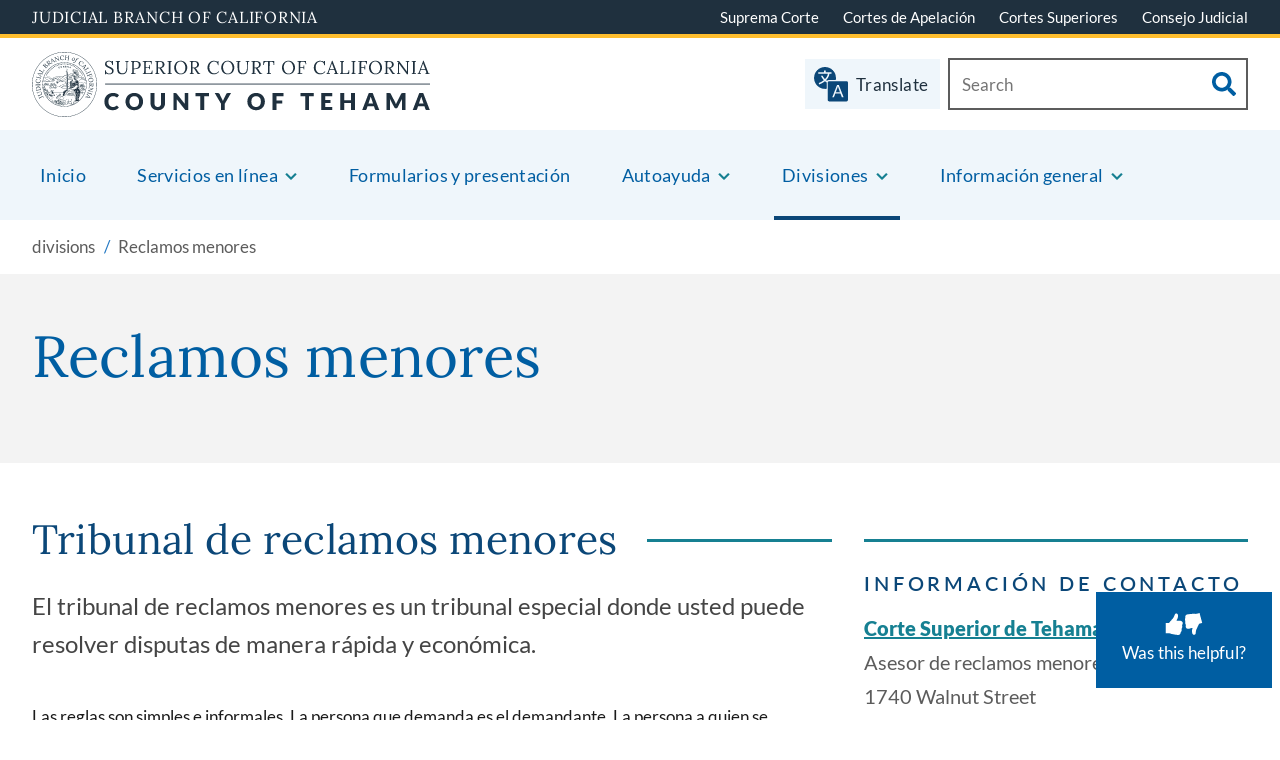

--- FILE ---
content_type: text/html; charset=UTF-8
request_url: https://www.tehama.courts.ca.gov/es/divisions/reclamos-menores
body_size: 233032
content:

<!DOCTYPE html>
<html lang="es" dir="ltr" prefix="content: http://purl.org/rss/1.0/modules/content/  dc: http://purl.org/dc/terms/  foaf: http://xmlns.com/foaf/0.1/  og: http://ogp.me/ns#  rdfs: http://www.w3.org/2000/01/rdf-schema#  schema: http://schema.org/  sioc: http://rdfs.org/sioc/ns#  sioct: http://rdfs.org/sioc/types#  skos: http://www.w3.org/2004/02/skos/core#  xsd: http://www.w3.org/2001/XMLSchema# ">
  <head>
    <meta charset="utf-8" /><script type="text/javascript">(window.NREUM||(NREUM={})).init={privacy:{cookies_enabled:true},ajax:{deny_list:["bam.nr-data.net"]},feature_flags:["soft_nav"],distributed_tracing:{enabled:true}};(window.NREUM||(NREUM={})).loader_config={agentID:"1588612152",accountID:"3358477",trustKey:"66686",xpid:"VwUCWVJUDxABUVRSBwAHUFQF",licenseKey:"NRJS-e3cbaffccb6c6b47990",applicationID:"1550010604",browserID:"1588612152"};;/*! For license information please see nr-loader-spa-1.308.0.min.js.LICENSE.txt */
(()=>{var e,t,r={384:(e,t,r)=>{"use strict";r.d(t,{NT:()=>a,US:()=>u,Zm:()=>o,bQ:()=>d,dV:()=>c,pV:()=>l});var n=r(6154),i=r(1863),s=r(1910);const a={beacon:"bam.nr-data.net",errorBeacon:"bam.nr-data.net"};function o(){return n.gm.NREUM||(n.gm.NREUM={}),void 0===n.gm.newrelic&&(n.gm.newrelic=n.gm.NREUM),n.gm.NREUM}function c(){let e=o();return e.o||(e.o={ST:n.gm.setTimeout,SI:n.gm.setImmediate||n.gm.setInterval,CT:n.gm.clearTimeout,XHR:n.gm.XMLHttpRequest,REQ:n.gm.Request,EV:n.gm.Event,PR:n.gm.Promise,MO:n.gm.MutationObserver,FETCH:n.gm.fetch,WS:n.gm.WebSocket},(0,s.i)(...Object.values(e.o))),e}function d(e,t){let r=o();r.initializedAgents??={},t.initializedAt={ms:(0,i.t)(),date:new Date},r.initializedAgents[e]=t}function u(e,t){o()[e]=t}function l(){return function(){let e=o();const t=e.info||{};e.info={beacon:a.beacon,errorBeacon:a.errorBeacon,...t}}(),function(){let e=o();const t=e.init||{};e.init={...t}}(),c(),function(){let e=o();const t=e.loader_config||{};e.loader_config={...t}}(),o()}},782:(e,t,r)=>{"use strict";r.d(t,{T:()=>n});const n=r(860).K7.pageViewTiming},860:(e,t,r)=>{"use strict";r.d(t,{$J:()=>u,K7:()=>c,P3:()=>d,XX:()=>i,Yy:()=>o,df:()=>s,qY:()=>n,v4:()=>a});const n="events",i="jserrors",s="browser/blobs",a="rum",o="browser/logs",c={ajax:"ajax",genericEvents:"generic_events",jserrors:i,logging:"logging",metrics:"metrics",pageAction:"page_action",pageViewEvent:"page_view_event",pageViewTiming:"page_view_timing",sessionReplay:"session_replay",sessionTrace:"session_trace",softNav:"soft_navigations",spa:"spa"},d={[c.pageViewEvent]:1,[c.pageViewTiming]:2,[c.metrics]:3,[c.jserrors]:4,[c.spa]:5,[c.ajax]:6,[c.sessionTrace]:7,[c.softNav]:8,[c.sessionReplay]:9,[c.logging]:10,[c.genericEvents]:11},u={[c.pageViewEvent]:a,[c.pageViewTiming]:n,[c.ajax]:n,[c.spa]:n,[c.softNav]:n,[c.metrics]:i,[c.jserrors]:i,[c.sessionTrace]:s,[c.sessionReplay]:s,[c.logging]:o,[c.genericEvents]:"ins"}},944:(e,t,r)=>{"use strict";r.d(t,{R:()=>i});var n=r(3241);function i(e,t){"function"==typeof console.debug&&(console.debug("New Relic Warning: https://github.com/newrelic/newrelic-browser-agent/blob/main/docs/warning-codes.md#".concat(e),t),(0,n.W)({agentIdentifier:null,drained:null,type:"data",name:"warn",feature:"warn",data:{code:e,secondary:t}}))}},993:(e,t,r)=>{"use strict";r.d(t,{A$:()=>s,ET:()=>a,TZ:()=>o,p_:()=>i});var n=r(860);const i={ERROR:"ERROR",WARN:"WARN",INFO:"INFO",DEBUG:"DEBUG",TRACE:"TRACE"},s={OFF:0,ERROR:1,WARN:2,INFO:3,DEBUG:4,TRACE:5},a="log",o=n.K7.logging},1541:(e,t,r)=>{"use strict";r.d(t,{U:()=>i,f:()=>n});const n={MFE:"MFE",BA:"BA"};function i(e,t){if(2!==t?.harvestEndpointVersion)return{};const r=t.agentRef.runtime.appMetadata.agents[0].entityGuid;return e?{"source.id":e.id,"source.name":e.name,"source.type":e.type,"parent.id":e.parent?.id||r,"parent.type":e.parent?.type||n.BA}:{"entity.guid":r,appId:t.agentRef.info.applicationID}}},1687:(e,t,r)=>{"use strict";r.d(t,{Ak:()=>d,Ze:()=>h,x3:()=>u});var n=r(3241),i=r(7836),s=r(3606),a=r(860),o=r(2646);const c={};function d(e,t){const r={staged:!1,priority:a.P3[t]||0};l(e),c[e].get(t)||c[e].set(t,r)}function u(e,t){e&&c[e]&&(c[e].get(t)&&c[e].delete(t),p(e,t,!1),c[e].size&&f(e))}function l(e){if(!e)throw new Error("agentIdentifier required");c[e]||(c[e]=new Map)}function h(e="",t="feature",r=!1){if(l(e),!e||!c[e].get(t)||r)return p(e,t);c[e].get(t).staged=!0,f(e)}function f(e){const t=Array.from(c[e]);t.every(([e,t])=>t.staged)&&(t.sort((e,t)=>e[1].priority-t[1].priority),t.forEach(([t])=>{c[e].delete(t),p(e,t)}))}function p(e,t,r=!0){const a=e?i.ee.get(e):i.ee,c=s.i.handlers;if(!a.aborted&&a.backlog&&c){if((0,n.W)({agentIdentifier:e,type:"lifecycle",name:"drain",feature:t}),r){const e=a.backlog[t],r=c[t];if(r){for(let t=0;e&&t<e.length;++t)g(e[t],r);Object.entries(r).forEach(([e,t])=>{Object.values(t||{}).forEach(t=>{t[0]?.on&&t[0]?.context()instanceof o.y&&t[0].on(e,t[1])})})}}a.isolatedBacklog||delete c[t],a.backlog[t]=null,a.emit("drain-"+t,[])}}function g(e,t){var r=e[1];Object.values(t[r]||{}).forEach(t=>{var r=e[0];if(t[0]===r){var n=t[1],i=e[3],s=e[2];n.apply(i,s)}})}},1738:(e,t,r)=>{"use strict";r.d(t,{U:()=>f,Y:()=>h});var n=r(3241),i=r(9908),s=r(1863),a=r(944),o=r(5701),c=r(3969),d=r(8362),u=r(860),l=r(4261);function h(e,t,r,s){const h=s||r;!h||h[e]&&h[e]!==d.d.prototype[e]||(h[e]=function(){(0,i.p)(c.xV,["API/"+e+"/called"],void 0,u.K7.metrics,r.ee),(0,n.W)({agentIdentifier:r.agentIdentifier,drained:!!o.B?.[r.agentIdentifier],type:"data",name:"api",feature:l.Pl+e,data:{}});try{return t.apply(this,arguments)}catch(e){(0,a.R)(23,e)}})}function f(e,t,r,n,a){const o=e.info;null===r?delete o.jsAttributes[t]:o.jsAttributes[t]=r,(a||null===r)&&(0,i.p)(l.Pl+n,[(0,s.t)(),t,r],void 0,"session",e.ee)}},1741:(e,t,r)=>{"use strict";r.d(t,{W:()=>s});var n=r(944),i=r(4261);class s{#e(e,...t){if(this[e]!==s.prototype[e])return this[e](...t);(0,n.R)(35,e)}addPageAction(e,t){return this.#e(i.hG,e,t)}register(e){return this.#e(i.eY,e)}recordCustomEvent(e,t){return this.#e(i.fF,e,t)}setPageViewName(e,t){return this.#e(i.Fw,e,t)}setCustomAttribute(e,t,r){return this.#e(i.cD,e,t,r)}noticeError(e,t){return this.#e(i.o5,e,t)}setUserId(e,t=!1){return this.#e(i.Dl,e,t)}setApplicationVersion(e){return this.#e(i.nb,e)}setErrorHandler(e){return this.#e(i.bt,e)}addRelease(e,t){return this.#e(i.k6,e,t)}log(e,t){return this.#e(i.$9,e,t)}start(){return this.#e(i.d3)}finished(e){return this.#e(i.BL,e)}recordReplay(){return this.#e(i.CH)}pauseReplay(){return this.#e(i.Tb)}addToTrace(e){return this.#e(i.U2,e)}setCurrentRouteName(e){return this.#e(i.PA,e)}interaction(e){return this.#e(i.dT,e)}wrapLogger(e,t,r){return this.#e(i.Wb,e,t,r)}measure(e,t){return this.#e(i.V1,e,t)}consent(e){return this.#e(i.Pv,e)}}},1863:(e,t,r)=>{"use strict";function n(){return Math.floor(performance.now())}r.d(t,{t:()=>n})},1910:(e,t,r)=>{"use strict";r.d(t,{i:()=>s});var n=r(944);const i=new Map;function s(...e){return e.every(e=>{if(i.has(e))return i.get(e);const t="function"==typeof e?e.toString():"",r=t.includes("[native code]"),s=t.includes("nrWrapper");return r||s||(0,n.R)(64,e?.name||t),i.set(e,r),r})}},2555:(e,t,r)=>{"use strict";r.d(t,{D:()=>o,f:()=>a});var n=r(384),i=r(8122);const s={beacon:n.NT.beacon,errorBeacon:n.NT.errorBeacon,licenseKey:void 0,applicationID:void 0,sa:void 0,queueTime:void 0,applicationTime:void 0,ttGuid:void 0,user:void 0,account:void 0,product:void 0,extra:void 0,jsAttributes:{},userAttributes:void 0,atts:void 0,transactionName:void 0,tNamePlain:void 0};function a(e){try{return!!e.licenseKey&&!!e.errorBeacon&&!!e.applicationID}catch(e){return!1}}const o=e=>(0,i.a)(e,s)},2614:(e,t,r)=>{"use strict";r.d(t,{BB:()=>a,H3:()=>n,g:()=>d,iL:()=>c,tS:()=>o,uh:()=>i,wk:()=>s});const n="NRBA",i="SESSION",s=144e5,a=18e5,o={STARTED:"session-started",PAUSE:"session-pause",RESET:"session-reset",RESUME:"session-resume",UPDATE:"session-update"},c={SAME_TAB:"same-tab",CROSS_TAB:"cross-tab"},d={OFF:0,FULL:1,ERROR:2}},2646:(e,t,r)=>{"use strict";r.d(t,{y:()=>n});class n{constructor(e){this.contextId=e}}},2843:(e,t,r)=>{"use strict";r.d(t,{G:()=>s,u:()=>i});var n=r(3878);function i(e,t=!1,r,i){(0,n.DD)("visibilitychange",function(){if(t)return void("hidden"===document.visibilityState&&e());e(document.visibilityState)},r,i)}function s(e,t,r){(0,n.sp)("pagehide",e,t,r)}},3241:(e,t,r)=>{"use strict";r.d(t,{W:()=>s});var n=r(6154);const i="newrelic";function s(e={}){try{n.gm.dispatchEvent(new CustomEvent(i,{detail:e}))}catch(e){}}},3304:(e,t,r)=>{"use strict";r.d(t,{A:()=>s});var n=r(7836);const i=()=>{const e=new WeakSet;return(t,r)=>{if("object"==typeof r&&null!==r){if(e.has(r))return;e.add(r)}return r}};function s(e){try{return JSON.stringify(e,i())??""}catch(e){try{n.ee.emit("internal-error",[e])}catch(e){}return""}}},3333:(e,t,r)=>{"use strict";r.d(t,{$v:()=>u,TZ:()=>n,Xh:()=>c,Zp:()=>i,kd:()=>d,mq:()=>o,nf:()=>a,qN:()=>s});const n=r(860).K7.genericEvents,i=["auxclick","click","copy","keydown","paste","scrollend"],s=["focus","blur"],a=4,o=1e3,c=2e3,d=["PageAction","UserAction","BrowserPerformance"],u={RESOURCES:"experimental.resources",REGISTER:"register"}},3434:(e,t,r)=>{"use strict";r.d(t,{Jt:()=>s,YM:()=>d});var n=r(7836),i=r(5607);const s="nr@original:".concat(i.W),a=50;var o=Object.prototype.hasOwnProperty,c=!1;function d(e,t){return e||(e=n.ee),r.inPlace=function(e,t,n,i,s){n||(n="");const a="-"===n.charAt(0);for(let o=0;o<t.length;o++){const c=t[o],d=e[c];l(d)||(e[c]=r(d,a?c+n:n,i,c,s))}},r.flag=s,r;function r(t,r,n,c,d){return l(t)?t:(r||(r=""),nrWrapper[s]=t,function(e,t,r){if(Object.defineProperty&&Object.keys)try{return Object.keys(e).forEach(function(r){Object.defineProperty(t,r,{get:function(){return e[r]},set:function(t){return e[r]=t,t}})}),t}catch(e){u([e],r)}for(var n in e)o.call(e,n)&&(t[n]=e[n])}(t,nrWrapper,e),nrWrapper);function nrWrapper(){var s,o,l,h;let f;try{o=this,s=[...arguments],l="function"==typeof n?n(s,o):n||{}}catch(t){u([t,"",[s,o,c],l],e)}i(r+"start",[s,o,c],l,d);const p=performance.now();let g;try{return h=t.apply(o,s),g=performance.now(),h}catch(e){throw g=performance.now(),i(r+"err",[s,o,e],l,d),f=e,f}finally{const e=g-p,t={start:p,end:g,duration:e,isLongTask:e>=a,methodName:c,thrownError:f};t.isLongTask&&i("long-task",[t,o],l,d),i(r+"end",[s,o,h],l,d)}}}function i(r,n,i,s){if(!c||t){var a=c;c=!0;try{e.emit(r,n,i,t,s)}catch(t){u([t,r,n,i],e)}c=a}}}function u(e,t){t||(t=n.ee);try{t.emit("internal-error",e)}catch(e){}}function l(e){return!(e&&"function"==typeof e&&e.apply&&!e[s])}},3606:(e,t,r)=>{"use strict";r.d(t,{i:()=>s});var n=r(9908);s.on=a;var i=s.handlers={};function s(e,t,r,s){a(s||n.d,i,e,t,r)}function a(e,t,r,i,s){s||(s="feature"),e||(e=n.d);var a=t[s]=t[s]||{};(a[r]=a[r]||[]).push([e,i])}},3738:(e,t,r)=>{"use strict";r.d(t,{He:()=>i,Kp:()=>o,Lc:()=>d,Rz:()=>u,TZ:()=>n,bD:()=>s,d3:()=>a,jx:()=>l,sl:()=>h,uP:()=>c});const n=r(860).K7.sessionTrace,i="bstResource",s="resource",a="-start",o="-end",c="fn"+a,d="fn"+o,u="pushState",l=1e3,h=3e4},3785:(e,t,r)=>{"use strict";r.d(t,{R:()=>c,b:()=>d});var n=r(9908),i=r(1863),s=r(860),a=r(3969),o=r(993);function c(e,t,r={},c=o.p_.INFO,d=!0,u,l=(0,i.t)()){(0,n.p)(a.xV,["API/logging/".concat(c.toLowerCase(),"/called")],void 0,s.K7.metrics,e),(0,n.p)(o.ET,[l,t,r,c,d,u],void 0,s.K7.logging,e)}function d(e){return"string"==typeof e&&Object.values(o.p_).some(t=>t===e.toUpperCase().trim())}},3878:(e,t,r)=>{"use strict";function n(e,t){return{capture:e,passive:!1,signal:t}}function i(e,t,r=!1,i){window.addEventListener(e,t,n(r,i))}function s(e,t,r=!1,i){document.addEventListener(e,t,n(r,i))}r.d(t,{DD:()=>s,jT:()=>n,sp:()=>i})},3962:(e,t,r)=>{"use strict";r.d(t,{AM:()=>a,O2:()=>l,OV:()=>s,Qu:()=>h,TZ:()=>c,ih:()=>f,pP:()=>o,t1:()=>u,tC:()=>i,wD:()=>d});var n=r(860);const i=["click","keydown","submit"],s="popstate",a="api",o="initialPageLoad",c=n.K7.softNav,d=5e3,u=500,l={INITIAL_PAGE_LOAD:"",ROUTE_CHANGE:1,UNSPECIFIED:2},h={INTERACTION:1,AJAX:2,CUSTOM_END:3,CUSTOM_TRACER:4},f={IP:"in progress",PF:"pending finish",FIN:"finished",CAN:"cancelled"}},3969:(e,t,r)=>{"use strict";r.d(t,{TZ:()=>n,XG:()=>o,rs:()=>i,xV:()=>a,z_:()=>s});const n=r(860).K7.metrics,i="sm",s="cm",a="storeSupportabilityMetrics",o="storeEventMetrics"},4234:(e,t,r)=>{"use strict";r.d(t,{W:()=>s});var n=r(7836),i=r(1687);class s{constructor(e,t){this.agentIdentifier=e,this.ee=n.ee.get(e),this.featureName=t,this.blocked=!1}deregisterDrain(){(0,i.x3)(this.agentIdentifier,this.featureName)}}},4261:(e,t,r)=>{"use strict";r.d(t,{$9:()=>u,BL:()=>c,CH:()=>p,Dl:()=>R,Fw:()=>w,PA:()=>v,Pl:()=>n,Pv:()=>A,Tb:()=>h,U2:()=>a,V1:()=>E,Wb:()=>T,bt:()=>y,cD:()=>b,d3:()=>x,dT:()=>d,eY:()=>g,fF:()=>f,hG:()=>s,hw:()=>i,k6:()=>o,nb:()=>m,o5:()=>l});const n="api-",i=n+"ixn-",s="addPageAction",a="addToTrace",o="addRelease",c="finished",d="interaction",u="log",l="noticeError",h="pauseReplay",f="recordCustomEvent",p="recordReplay",g="register",m="setApplicationVersion",v="setCurrentRouteName",b="setCustomAttribute",y="setErrorHandler",w="setPageViewName",R="setUserId",x="start",T="wrapLogger",E="measure",A="consent"},5205:(e,t,r)=>{"use strict";r.d(t,{j:()=>S});var n=r(384),i=r(1741);var s=r(2555),a=r(3333);const o=e=>{if(!e||"string"!=typeof e)return!1;try{document.createDocumentFragment().querySelector(e)}catch{return!1}return!0};var c=r(2614),d=r(944),u=r(8122);const l="[data-nr-mask]",h=e=>(0,u.a)(e,(()=>{const e={feature_flags:[],experimental:{allow_registered_children:!1,resources:!1},mask_selector:"*",block_selector:"[data-nr-block]",mask_input_options:{color:!1,date:!1,"datetime-local":!1,email:!1,month:!1,number:!1,range:!1,search:!1,tel:!1,text:!1,time:!1,url:!1,week:!1,textarea:!1,select:!1,password:!0}};return{ajax:{deny_list:void 0,block_internal:!0,enabled:!0,autoStart:!0},api:{get allow_registered_children(){return e.feature_flags.includes(a.$v.REGISTER)||e.experimental.allow_registered_children},set allow_registered_children(t){e.experimental.allow_registered_children=t},duplicate_registered_data:!1},browser_consent_mode:{enabled:!1},distributed_tracing:{enabled:void 0,exclude_newrelic_header:void 0,cors_use_newrelic_header:void 0,cors_use_tracecontext_headers:void 0,allowed_origins:void 0},get feature_flags(){return e.feature_flags},set feature_flags(t){e.feature_flags=t},generic_events:{enabled:!0,autoStart:!0},harvest:{interval:30},jserrors:{enabled:!0,autoStart:!0},logging:{enabled:!0,autoStart:!0},metrics:{enabled:!0,autoStart:!0},obfuscate:void 0,page_action:{enabled:!0},page_view_event:{enabled:!0,autoStart:!0},page_view_timing:{enabled:!0,autoStart:!0},performance:{capture_marks:!1,capture_measures:!1,capture_detail:!0,resources:{get enabled(){return e.feature_flags.includes(a.$v.RESOURCES)||e.experimental.resources},set enabled(t){e.experimental.resources=t},asset_types:[],first_party_domains:[],ignore_newrelic:!0}},privacy:{cookies_enabled:!0},proxy:{assets:void 0,beacon:void 0},session:{expiresMs:c.wk,inactiveMs:c.BB},session_replay:{autoStart:!0,enabled:!1,preload:!1,sampling_rate:10,error_sampling_rate:100,collect_fonts:!1,inline_images:!1,fix_stylesheets:!0,mask_all_inputs:!0,get mask_text_selector(){return e.mask_selector},set mask_text_selector(t){o(t)?e.mask_selector="".concat(t,",").concat(l):""===t||null===t?e.mask_selector=l:(0,d.R)(5,t)},get block_class(){return"nr-block"},get ignore_class(){return"nr-ignore"},get mask_text_class(){return"nr-mask"},get block_selector(){return e.block_selector},set block_selector(t){o(t)?e.block_selector+=",".concat(t):""!==t&&(0,d.R)(6,t)},get mask_input_options(){return e.mask_input_options},set mask_input_options(t){t&&"object"==typeof t?e.mask_input_options={...t,password:!0}:(0,d.R)(7,t)}},session_trace:{enabled:!0,autoStart:!0},soft_navigations:{enabled:!0,autoStart:!0},spa:{enabled:!0,autoStart:!0},ssl:void 0,user_actions:{enabled:!0,elementAttributes:["id","className","tagName","type"]}}})());var f=r(6154),p=r(9324);let g=0;const m={buildEnv:p.F3,distMethod:p.Xs,version:p.xv,originTime:f.WN},v={consented:!1},b={appMetadata:{},get consented(){return this.session?.state?.consent||v.consented},set consented(e){v.consented=e},customTransaction:void 0,denyList:void 0,disabled:!1,harvester:void 0,isolatedBacklog:!1,isRecording:!1,loaderType:void 0,maxBytes:3e4,obfuscator:void 0,onerror:void 0,ptid:void 0,releaseIds:{},session:void 0,timeKeeper:void 0,registeredEntities:[],jsAttributesMetadata:{bytes:0},get harvestCount(){return++g}},y=e=>{const t=(0,u.a)(e,b),r=Object.keys(m).reduce((e,t)=>(e[t]={value:m[t],writable:!1,configurable:!0,enumerable:!0},e),{});return Object.defineProperties(t,r)};var w=r(5701);const R=e=>{const t=e.startsWith("http");e+="/",r.p=t?e:"https://"+e};var x=r(7836),T=r(3241);const E={accountID:void 0,trustKey:void 0,agentID:void 0,licenseKey:void 0,applicationID:void 0,xpid:void 0},A=e=>(0,u.a)(e,E),_=new Set;function S(e,t={},r,a){let{init:o,info:c,loader_config:d,runtime:u={},exposed:l=!0}=t;if(!c){const e=(0,n.pV)();o=e.init,c=e.info,d=e.loader_config}e.init=h(o||{}),e.loader_config=A(d||{}),c.jsAttributes??={},f.bv&&(c.jsAttributes.isWorker=!0),e.info=(0,s.D)(c);const p=e.init,g=[c.beacon,c.errorBeacon];_.has(e.agentIdentifier)||(p.proxy.assets&&(R(p.proxy.assets),g.push(p.proxy.assets)),p.proxy.beacon&&g.push(p.proxy.beacon),e.beacons=[...g],function(e){const t=(0,n.pV)();Object.getOwnPropertyNames(i.W.prototype).forEach(r=>{const n=i.W.prototype[r];if("function"!=typeof n||"constructor"===n)return;let s=t[r];e[r]&&!1!==e.exposed&&"micro-agent"!==e.runtime?.loaderType&&(t[r]=(...t)=>{const n=e[r](...t);return s?s(...t):n})})}(e),(0,n.US)("activatedFeatures",w.B)),u.denyList=[...p.ajax.deny_list||[],...p.ajax.block_internal?g:[]],u.ptid=e.agentIdentifier,u.loaderType=r,e.runtime=y(u),_.has(e.agentIdentifier)||(e.ee=x.ee.get(e.agentIdentifier),e.exposed=l,(0,T.W)({agentIdentifier:e.agentIdentifier,drained:!!w.B?.[e.agentIdentifier],type:"lifecycle",name:"initialize",feature:void 0,data:e.config})),_.add(e.agentIdentifier)}},5270:(e,t,r)=>{"use strict";r.d(t,{Aw:()=>a,SR:()=>s,rF:()=>o});var n=r(384),i=r(7767);function s(e){return!!(0,n.dV)().o.MO&&(0,i.V)(e)&&!0===e?.session_trace.enabled}function a(e){return!0===e?.session_replay.preload&&s(e)}function o(e,t){try{if("string"==typeof t?.type){if("password"===t.type.toLowerCase())return"*".repeat(e?.length||0);if(void 0!==t?.dataset?.nrUnmask||t?.classList?.contains("nr-unmask"))return e}}catch(e){}return"string"==typeof e?e.replace(/[\S]/g,"*"):"*".repeat(e?.length||0)}},5289:(e,t,r)=>{"use strict";r.d(t,{GG:()=>a,Qr:()=>c,sB:()=>o});var n=r(3878),i=r(6389);function s(){return"undefined"==typeof document||"complete"===document.readyState}function a(e,t){if(s())return e();const r=(0,i.J)(e),a=setInterval(()=>{s()&&(clearInterval(a),r())},500);(0,n.sp)("load",r,t)}function o(e){if(s())return e();(0,n.DD)("DOMContentLoaded",e)}function c(e){if(s())return e();(0,n.sp)("popstate",e)}},5607:(e,t,r)=>{"use strict";r.d(t,{W:()=>n});const n=(0,r(9566).bz)()},5701:(e,t,r)=>{"use strict";r.d(t,{B:()=>s,t:()=>a});var n=r(3241);const i=new Set,s={};function a(e,t){const r=t.agentIdentifier;s[r]??={},e&&"object"==typeof e&&(i.has(r)||(t.ee.emit("rumresp",[e]),s[r]=e,i.add(r),(0,n.W)({agentIdentifier:r,loaded:!0,drained:!0,type:"lifecycle",name:"load",feature:void 0,data:e})))}},6154:(e,t,r)=>{"use strict";r.d(t,{OF:()=>d,RI:()=>i,WN:()=>h,bv:()=>s,eN:()=>f,gm:()=>a,lR:()=>l,m:()=>c,mw:()=>o,sb:()=>u});var n=r(1863);const i="undefined"!=typeof window&&!!window.document,s="undefined"!=typeof WorkerGlobalScope&&("undefined"!=typeof self&&self instanceof WorkerGlobalScope&&self.navigator instanceof WorkerNavigator||"undefined"!=typeof globalThis&&globalThis instanceof WorkerGlobalScope&&globalThis.navigator instanceof WorkerNavigator),a=i?window:"undefined"!=typeof WorkerGlobalScope&&("undefined"!=typeof self&&self instanceof WorkerGlobalScope&&self||"undefined"!=typeof globalThis&&globalThis instanceof WorkerGlobalScope&&globalThis),o=Boolean("hidden"===a?.document?.visibilityState),c=""+a?.location,d=/iPad|iPhone|iPod/.test(a.navigator?.userAgent),u=d&&"undefined"==typeof SharedWorker,l=(()=>{const e=a.navigator?.userAgent?.match(/Firefox[/\s](\d+\.\d+)/);return Array.isArray(e)&&e.length>=2?+e[1]:0})(),h=Date.now()-(0,n.t)(),f=()=>"undefined"!=typeof PerformanceNavigationTiming&&a?.performance?.getEntriesByType("navigation")?.[0]?.responseStart},6344:(e,t,r)=>{"use strict";r.d(t,{BB:()=>u,Qb:()=>l,TZ:()=>i,Ug:()=>a,Vh:()=>s,_s:()=>o,bc:()=>d,yP:()=>c});var n=r(2614);const i=r(860).K7.sessionReplay,s="errorDuringReplay",a=.12,o={DomContentLoaded:0,Load:1,FullSnapshot:2,IncrementalSnapshot:3,Meta:4,Custom:5},c={[n.g.ERROR]:15e3,[n.g.FULL]:3e5,[n.g.OFF]:0},d={RESET:{message:"Session was reset",sm:"Reset"},IMPORT:{message:"Recorder failed to import",sm:"Import"},TOO_MANY:{message:"429: Too Many Requests",sm:"Too-Many"},TOO_BIG:{message:"Payload was too large",sm:"Too-Big"},CROSS_TAB:{message:"Session Entity was set to OFF on another tab",sm:"Cross-Tab"},ENTITLEMENTS:{message:"Session Replay is not allowed and will not be started",sm:"Entitlement"}},u=5e3,l={API:"api",RESUME:"resume",SWITCH_TO_FULL:"switchToFull",INITIALIZE:"initialize",PRELOAD:"preload"}},6389:(e,t,r)=>{"use strict";function n(e,t=500,r={}){const n=r?.leading||!1;let i;return(...r)=>{n&&void 0===i&&(e.apply(this,r),i=setTimeout(()=>{i=clearTimeout(i)},t)),n||(clearTimeout(i),i=setTimeout(()=>{e.apply(this,r)},t))}}function i(e){let t=!1;return(...r)=>{t||(t=!0,e.apply(this,r))}}r.d(t,{J:()=>i,s:()=>n})},6630:(e,t,r)=>{"use strict";r.d(t,{T:()=>n});const n=r(860).K7.pageViewEvent},6774:(e,t,r)=>{"use strict";r.d(t,{T:()=>n});const n=r(860).K7.jserrors},7295:(e,t,r)=>{"use strict";r.d(t,{Xv:()=>a,gX:()=>i,iW:()=>s});var n=[];function i(e){if(!e||s(e))return!1;if(0===n.length)return!0;if("*"===n[0].hostname)return!1;for(var t=0;t<n.length;t++){var r=n[t];if(r.hostname.test(e.hostname)&&r.pathname.test(e.pathname))return!1}return!0}function s(e){return void 0===e.hostname}function a(e){if(n=[],e&&e.length)for(var t=0;t<e.length;t++){let r=e[t];if(!r)continue;if("*"===r)return void(n=[{hostname:"*"}]);0===r.indexOf("http://")?r=r.substring(7):0===r.indexOf("https://")&&(r=r.substring(8));const i=r.indexOf("/");let s,a;i>0?(s=r.substring(0,i),a=r.substring(i)):(s=r,a="*");let[c]=s.split(":");n.push({hostname:o(c),pathname:o(a,!0)})}}function o(e,t=!1){const r=e.replace(/[.+?^${}()|[\]\\]/g,e=>"\\"+e).replace(/\*/g,".*?");return new RegExp((t?"^":"")+r+"$")}},7485:(e,t,r)=>{"use strict";r.d(t,{D:()=>i});var n=r(6154);function i(e){if(0===(e||"").indexOf("data:"))return{protocol:"data"};try{const t=new URL(e,location.href),r={port:t.port,hostname:t.hostname,pathname:t.pathname,search:t.search,protocol:t.protocol.slice(0,t.protocol.indexOf(":")),sameOrigin:t.protocol===n.gm?.location?.protocol&&t.host===n.gm?.location?.host};return r.port&&""!==r.port||("http:"===t.protocol&&(r.port="80"),"https:"===t.protocol&&(r.port="443")),r.pathname&&""!==r.pathname?r.pathname.startsWith("/")||(r.pathname="/".concat(r.pathname)):r.pathname="/",r}catch(e){return{}}}},7699:(e,t,r)=>{"use strict";r.d(t,{It:()=>s,KC:()=>o,No:()=>i,qh:()=>a});var n=r(860);const i=16e3,s=1e6,a="SESSION_ERROR",o={[n.K7.logging]:!0,[n.K7.genericEvents]:!1,[n.K7.jserrors]:!1,[n.K7.ajax]:!1}},7767:(e,t,r)=>{"use strict";r.d(t,{V:()=>i});var n=r(6154);const i=e=>n.RI&&!0===e?.privacy.cookies_enabled},7836:(e,t,r)=>{"use strict";r.d(t,{P:()=>o,ee:()=>c});var n=r(384),i=r(8990),s=r(2646),a=r(5607);const o="nr@context:".concat(a.W),c=function e(t,r){var n={},a={},u={},l=!1;try{l=16===r.length&&d.initializedAgents?.[r]?.runtime.isolatedBacklog}catch(e){}var h={on:p,addEventListener:p,removeEventListener:function(e,t){var r=n[e];if(!r)return;for(var i=0;i<r.length;i++)r[i]===t&&r.splice(i,1)},emit:function(e,r,n,i,s){!1!==s&&(s=!0);if(c.aborted&&!i)return;t&&s&&t.emit(e,r,n);var o=f(n);g(e).forEach(e=>{e.apply(o,r)});var d=v()[a[e]];d&&d.push([h,e,r,o]);return o},get:m,listeners:g,context:f,buffer:function(e,t){const r=v();if(t=t||"feature",h.aborted)return;Object.entries(e||{}).forEach(([e,n])=>{a[n]=t,t in r||(r[t]=[])})},abort:function(){h._aborted=!0,Object.keys(h.backlog).forEach(e=>{delete h.backlog[e]})},isBuffering:function(e){return!!v()[a[e]]},debugId:r,backlog:l?{}:t&&"object"==typeof t.backlog?t.backlog:{},isolatedBacklog:l};return Object.defineProperty(h,"aborted",{get:()=>{let e=h._aborted||!1;return e||(t&&(e=t.aborted),e)}}),h;function f(e){return e&&e instanceof s.y?e:e?(0,i.I)(e,o,()=>new s.y(o)):new s.y(o)}function p(e,t){n[e]=g(e).concat(t)}function g(e){return n[e]||[]}function m(t){return u[t]=u[t]||e(h,t)}function v(){return h.backlog}}(void 0,"globalEE"),d=(0,n.Zm)();d.ee||(d.ee=c)},8122:(e,t,r)=>{"use strict";r.d(t,{a:()=>i});var n=r(944);function i(e,t){try{if(!e||"object"!=typeof e)return(0,n.R)(3);if(!t||"object"!=typeof t)return(0,n.R)(4);const r=Object.create(Object.getPrototypeOf(t),Object.getOwnPropertyDescriptors(t)),s=0===Object.keys(r).length?e:r;for(let a in s)if(void 0!==e[a])try{if(null===e[a]){r[a]=null;continue}Array.isArray(e[a])&&Array.isArray(t[a])?r[a]=Array.from(new Set([...e[a],...t[a]])):"object"==typeof e[a]&&"object"==typeof t[a]?r[a]=i(e[a],t[a]):r[a]=e[a]}catch(e){r[a]||(0,n.R)(1,e)}return r}catch(e){(0,n.R)(2,e)}}},8139:(e,t,r)=>{"use strict";r.d(t,{u:()=>h});var n=r(7836),i=r(3434),s=r(8990),a=r(6154);const o={},c=a.gm.XMLHttpRequest,d="addEventListener",u="removeEventListener",l="nr@wrapped:".concat(n.P);function h(e){var t=function(e){return(e||n.ee).get("events")}(e);if(o[t.debugId]++)return t;o[t.debugId]=1;var r=(0,i.YM)(t,!0);function h(e){r.inPlace(e,[d,u],"-",p)}function p(e,t){return e[1]}return"getPrototypeOf"in Object&&(a.RI&&f(document,h),c&&f(c.prototype,h),f(a.gm,h)),t.on(d+"-start",function(e,t){var n=e[1];if(null!==n&&("function"==typeof n||"object"==typeof n)&&"newrelic"!==e[0]){var i=(0,s.I)(n,l,function(){var e={object:function(){if("function"!=typeof n.handleEvent)return;return n.handleEvent.apply(n,arguments)},function:n}[typeof n];return e?r(e,"fn-",null,e.name||"anonymous"):n});this.wrapped=e[1]=i}}),t.on(u+"-start",function(e){e[1]=this.wrapped||e[1]}),t}function f(e,t,...r){let n=e;for(;"object"==typeof n&&!Object.prototype.hasOwnProperty.call(n,d);)n=Object.getPrototypeOf(n);n&&t(n,...r)}},8362:(e,t,r)=>{"use strict";r.d(t,{d:()=>s});var n=r(9566),i=r(1741);class s extends i.W{agentIdentifier=(0,n.LA)(16)}},8374:(e,t,r)=>{r.nc=(()=>{try{return document?.currentScript?.nonce}catch(e){}return""})()},8990:(e,t,r)=>{"use strict";r.d(t,{I:()=>i});var n=Object.prototype.hasOwnProperty;function i(e,t,r){if(n.call(e,t))return e[t];var i=r();if(Object.defineProperty&&Object.keys)try{return Object.defineProperty(e,t,{value:i,writable:!0,enumerable:!1}),i}catch(e){}return e[t]=i,i}},9119:(e,t,r)=>{"use strict";r.d(t,{L:()=>s});var n=/([^?#]*)[^#]*(#[^?]*|$).*/,i=/([^?#]*)().*/;function s(e,t){return e?e.replace(t?n:i,"$1$2"):e}},9300:(e,t,r)=>{"use strict";r.d(t,{T:()=>n});const n=r(860).K7.ajax},9324:(e,t,r)=>{"use strict";r.d(t,{AJ:()=>a,F3:()=>i,Xs:()=>s,Yq:()=>o,xv:()=>n});const n="1.308.0",i="PROD",s="CDN",a="@newrelic/rrweb",o="1.0.1"},9566:(e,t,r)=>{"use strict";r.d(t,{LA:()=>o,ZF:()=>c,bz:()=>a,el:()=>d});var n=r(6154);const i="xxxxxxxx-xxxx-4xxx-yxxx-xxxxxxxxxxxx";function s(e,t){return e?15&e[t]:16*Math.random()|0}function a(){const e=n.gm?.crypto||n.gm?.msCrypto;let t,r=0;return e&&e.getRandomValues&&(t=e.getRandomValues(new Uint8Array(30))),i.split("").map(e=>"x"===e?s(t,r++).toString(16):"y"===e?(3&s()|8).toString(16):e).join("")}function o(e){const t=n.gm?.crypto||n.gm?.msCrypto;let r,i=0;t&&t.getRandomValues&&(r=t.getRandomValues(new Uint8Array(e)));const a=[];for(var o=0;o<e;o++)a.push(s(r,i++).toString(16));return a.join("")}function c(){return o(16)}function d(){return o(32)}},9908:(e,t,r)=>{"use strict";r.d(t,{d:()=>n,p:()=>i});var n=r(7836).ee.get("handle");function i(e,t,r,i,s){s?(s.buffer([e],i),s.emit(e,t,r)):(n.buffer([e],i),n.emit(e,t,r))}}},n={};function i(e){var t=n[e];if(void 0!==t)return t.exports;var s=n[e]={exports:{}};return r[e](s,s.exports,i),s.exports}i.m=r,i.d=(e,t)=>{for(var r in t)i.o(t,r)&&!i.o(e,r)&&Object.defineProperty(e,r,{enumerable:!0,get:t[r]})},i.f={},i.e=e=>Promise.all(Object.keys(i.f).reduce((t,r)=>(i.f[r](e,t),t),[])),i.u=e=>({212:"nr-spa-compressor",249:"nr-spa-recorder",478:"nr-spa"}[e]+"-1.308.0.min.js"),i.o=(e,t)=>Object.prototype.hasOwnProperty.call(e,t),e={},t="NRBA-1.308.0.PROD:",i.l=(r,n,s,a)=>{if(e[r])e[r].push(n);else{var o,c;if(void 0!==s)for(var d=document.getElementsByTagName("script"),u=0;u<d.length;u++){var l=d[u];if(l.getAttribute("src")==r||l.getAttribute("data-webpack")==t+s){o=l;break}}if(!o){c=!0;var h={478:"sha512-RSfSVnmHk59T/uIPbdSE0LPeqcEdF4/+XhfJdBuccH5rYMOEZDhFdtnh6X6nJk7hGpzHd9Ujhsy7lZEz/ORYCQ==",249:"sha512-ehJXhmntm85NSqW4MkhfQqmeKFulra3klDyY0OPDUE+sQ3GokHlPh1pmAzuNy//3j4ac6lzIbmXLvGQBMYmrkg==",212:"sha512-B9h4CR46ndKRgMBcK+j67uSR2RCnJfGefU+A7FrgR/k42ovXy5x/MAVFiSvFxuVeEk/pNLgvYGMp1cBSK/G6Fg=="};(o=document.createElement("script")).charset="utf-8",i.nc&&o.setAttribute("nonce",i.nc),o.setAttribute("data-webpack",t+s),o.src=r,0!==o.src.indexOf(window.location.origin+"/")&&(o.crossOrigin="anonymous"),h[a]&&(o.integrity=h[a])}e[r]=[n];var f=(t,n)=>{o.onerror=o.onload=null,clearTimeout(p);var i=e[r];if(delete e[r],o.parentNode&&o.parentNode.removeChild(o),i&&i.forEach(e=>e(n)),t)return t(n)},p=setTimeout(f.bind(null,void 0,{type:"timeout",target:o}),12e4);o.onerror=f.bind(null,o.onerror),o.onload=f.bind(null,o.onload),c&&document.head.appendChild(o)}},i.r=e=>{"undefined"!=typeof Symbol&&Symbol.toStringTag&&Object.defineProperty(e,Symbol.toStringTag,{value:"Module"}),Object.defineProperty(e,"__esModule",{value:!0})},i.p="https://js-agent.newrelic.com/",(()=>{var e={38:0,788:0};i.f.j=(t,r)=>{var n=i.o(e,t)?e[t]:void 0;if(0!==n)if(n)r.push(n[2]);else{var s=new Promise((r,i)=>n=e[t]=[r,i]);r.push(n[2]=s);var a=i.p+i.u(t),o=new Error;i.l(a,r=>{if(i.o(e,t)&&(0!==(n=e[t])&&(e[t]=void 0),n)){var s=r&&("load"===r.type?"missing":r.type),a=r&&r.target&&r.target.src;o.message="Loading chunk "+t+" failed: ("+s+": "+a+")",o.name="ChunkLoadError",o.type=s,o.request=a,n[1](o)}},"chunk-"+t,t)}};var t=(t,r)=>{var n,s,[a,o,c]=r,d=0;if(a.some(t=>0!==e[t])){for(n in o)i.o(o,n)&&(i.m[n]=o[n]);if(c)c(i)}for(t&&t(r);d<a.length;d++)s=a[d],i.o(e,s)&&e[s]&&e[s][0](),e[s]=0},r=self["webpackChunk:NRBA-1.308.0.PROD"]=self["webpackChunk:NRBA-1.308.0.PROD"]||[];r.forEach(t.bind(null,0)),r.push=t.bind(null,r.push.bind(r))})(),(()=>{"use strict";i(8374);var e=i(8362),t=i(860);const r=Object.values(t.K7);var n=i(5205);var s=i(9908),a=i(1863),o=i(4261),c=i(1738);var d=i(1687),u=i(4234),l=i(5289),h=i(6154),f=i(944),p=i(5270),g=i(7767),m=i(6389),v=i(7699);class b extends u.W{constructor(e,t){super(e.agentIdentifier,t),this.agentRef=e,this.abortHandler=void 0,this.featAggregate=void 0,this.loadedSuccessfully=void 0,this.onAggregateImported=new Promise(e=>{this.loadedSuccessfully=e}),this.deferred=Promise.resolve(),!1===e.init[this.featureName].autoStart?this.deferred=new Promise((t,r)=>{this.ee.on("manual-start-all",(0,m.J)(()=>{(0,d.Ak)(e.agentIdentifier,this.featureName),t()}))}):(0,d.Ak)(e.agentIdentifier,t)}importAggregator(e,t,r={}){if(this.featAggregate)return;const n=async()=>{let n;await this.deferred;try{if((0,g.V)(e.init)){const{setupAgentSession:t}=await i.e(478).then(i.bind(i,8766));n=t(e)}}catch(e){(0,f.R)(20,e),this.ee.emit("internal-error",[e]),(0,s.p)(v.qh,[e],void 0,this.featureName,this.ee)}try{if(!this.#t(this.featureName,n,e.init))return(0,d.Ze)(this.agentIdentifier,this.featureName),void this.loadedSuccessfully(!1);const{Aggregate:i}=await t();this.featAggregate=new i(e,r),e.runtime.harvester.initializedAggregates.push(this.featAggregate),this.loadedSuccessfully(!0)}catch(e){(0,f.R)(34,e),this.abortHandler?.(),(0,d.Ze)(this.agentIdentifier,this.featureName,!0),this.loadedSuccessfully(!1),this.ee&&this.ee.abort()}};h.RI?(0,l.GG)(()=>n(),!0):n()}#t(e,r,n){if(this.blocked)return!1;switch(e){case t.K7.sessionReplay:return(0,p.SR)(n)&&!!r;case t.K7.sessionTrace:return!!r;default:return!0}}}var y=i(6630),w=i(2614),R=i(3241);class x extends b{static featureName=y.T;constructor(e){var t;super(e,y.T),this.setupInspectionEvents(e.agentIdentifier),t=e,(0,c.Y)(o.Fw,function(e,r){"string"==typeof e&&("/"!==e.charAt(0)&&(e="/"+e),t.runtime.customTransaction=(r||"http://custom.transaction")+e,(0,s.p)(o.Pl+o.Fw,[(0,a.t)()],void 0,void 0,t.ee))},t),this.importAggregator(e,()=>i.e(478).then(i.bind(i,2467)))}setupInspectionEvents(e){const t=(t,r)=>{t&&(0,R.W)({agentIdentifier:e,timeStamp:t.timeStamp,loaded:"complete"===t.target.readyState,type:"window",name:r,data:t.target.location+""})};(0,l.sB)(e=>{t(e,"DOMContentLoaded")}),(0,l.GG)(e=>{t(e,"load")}),(0,l.Qr)(e=>{t(e,"navigate")}),this.ee.on(w.tS.UPDATE,(t,r)=>{(0,R.W)({agentIdentifier:e,type:"lifecycle",name:"session",data:r})})}}var T=i(384);class E extends e.d{constructor(e){var t;(super(),h.gm)?(this.features={},(0,T.bQ)(this.agentIdentifier,this),this.desiredFeatures=new Set(e.features||[]),this.desiredFeatures.add(x),(0,n.j)(this,e,e.loaderType||"agent"),t=this,(0,c.Y)(o.cD,function(e,r,n=!1){if("string"==typeof e){if(["string","number","boolean"].includes(typeof r)||null===r)return(0,c.U)(t,e,r,o.cD,n);(0,f.R)(40,typeof r)}else(0,f.R)(39,typeof e)},t),function(e){(0,c.Y)(o.Dl,function(t,r=!1){if("string"!=typeof t&&null!==t)return void(0,f.R)(41,typeof t);const n=e.info.jsAttributes["enduser.id"];r&&null!=n&&n!==t?(0,s.p)(o.Pl+"setUserIdAndResetSession",[t],void 0,"session",e.ee):(0,c.U)(e,"enduser.id",t,o.Dl,!0)},e)}(this),function(e){(0,c.Y)(o.nb,function(t){if("string"==typeof t||null===t)return(0,c.U)(e,"application.version",t,o.nb,!1);(0,f.R)(42,typeof t)},e)}(this),function(e){(0,c.Y)(o.d3,function(){e.ee.emit("manual-start-all")},e)}(this),function(e){(0,c.Y)(o.Pv,function(t=!0){if("boolean"==typeof t){if((0,s.p)(o.Pl+o.Pv,[t],void 0,"session",e.ee),e.runtime.consented=t,t){const t=e.features.page_view_event;t.onAggregateImported.then(e=>{const r=t.featAggregate;e&&!r.sentRum&&r.sendRum()})}}else(0,f.R)(65,typeof t)},e)}(this),this.run()):(0,f.R)(21)}get config(){return{info:this.info,init:this.init,loader_config:this.loader_config,runtime:this.runtime}}get api(){return this}run(){try{const e=function(e){const t={};return r.forEach(r=>{t[r]=!!e[r]?.enabled}),t}(this.init),n=[...this.desiredFeatures];n.sort((e,r)=>t.P3[e.featureName]-t.P3[r.featureName]),n.forEach(r=>{if(!e[r.featureName]&&r.featureName!==t.K7.pageViewEvent)return;if(r.featureName===t.K7.spa)return void(0,f.R)(67);const n=function(e){switch(e){case t.K7.ajax:return[t.K7.jserrors];case t.K7.sessionTrace:return[t.K7.ajax,t.K7.pageViewEvent];case t.K7.sessionReplay:return[t.K7.sessionTrace];case t.K7.pageViewTiming:return[t.K7.pageViewEvent];default:return[]}}(r.featureName).filter(e=>!(e in this.features));n.length>0&&(0,f.R)(36,{targetFeature:r.featureName,missingDependencies:n}),this.features[r.featureName]=new r(this)})}catch(e){(0,f.R)(22,e);for(const e in this.features)this.features[e].abortHandler?.();const t=(0,T.Zm)();delete t.initializedAgents[this.agentIdentifier]?.features,delete this.sharedAggregator;return t.ee.get(this.agentIdentifier).abort(),!1}}}var A=i(2843),_=i(782);class S extends b{static featureName=_.T;constructor(e){super(e,_.T),h.RI&&((0,A.u)(()=>(0,s.p)("docHidden",[(0,a.t)()],void 0,_.T,this.ee),!0),(0,A.G)(()=>(0,s.p)("winPagehide",[(0,a.t)()],void 0,_.T,this.ee)),this.importAggregator(e,()=>i.e(478).then(i.bind(i,9917))))}}var O=i(3969);class I extends b{static featureName=O.TZ;constructor(e){super(e,O.TZ),h.RI&&document.addEventListener("securitypolicyviolation",e=>{(0,s.p)(O.xV,["Generic/CSPViolation/Detected"],void 0,this.featureName,this.ee)}),this.importAggregator(e,()=>i.e(478).then(i.bind(i,6555)))}}var N=i(6774),P=i(3878),k=i(3304);class D{constructor(e,t,r,n,i){this.name="UncaughtError",this.message="string"==typeof e?e:(0,k.A)(e),this.sourceURL=t,this.line=r,this.column=n,this.__newrelic=i}}function C(e){return M(e)?e:new D(void 0!==e?.message?e.message:e,e?.filename||e?.sourceURL,e?.lineno||e?.line,e?.colno||e?.col,e?.__newrelic,e?.cause)}function j(e){const t="Unhandled Promise Rejection: ";if(!e?.reason)return;if(M(e.reason)){try{e.reason.message.startsWith(t)||(e.reason.message=t+e.reason.message)}catch(e){}return C(e.reason)}const r=C(e.reason);return(r.message||"").startsWith(t)||(r.message=t+r.message),r}function L(e){if(e.error instanceof SyntaxError&&!/:\d+$/.test(e.error.stack?.trim())){const t=new D(e.message,e.filename,e.lineno,e.colno,e.error.__newrelic,e.cause);return t.name=SyntaxError.name,t}return M(e.error)?e.error:C(e)}function M(e){return e instanceof Error&&!!e.stack}function H(e,r,n,i,o=(0,a.t)()){"string"==typeof e&&(e=new Error(e)),(0,s.p)("err",[e,o,!1,r,n.runtime.isRecording,void 0,i],void 0,t.K7.jserrors,n.ee),(0,s.p)("uaErr",[],void 0,t.K7.genericEvents,n.ee)}var B=i(1541),K=i(993),W=i(3785);function U(e,{customAttributes:t={},level:r=K.p_.INFO}={},n,i,s=(0,a.t)()){(0,W.R)(n.ee,e,t,r,!1,i,s)}function F(e,r,n,i,c=(0,a.t)()){(0,s.p)(o.Pl+o.hG,[c,e,r,i],void 0,t.K7.genericEvents,n.ee)}function V(e,r,n,i,c=(0,a.t)()){const{start:d,end:u,customAttributes:l}=r||{},h={customAttributes:l||{}};if("object"!=typeof h.customAttributes||"string"!=typeof e||0===e.length)return void(0,f.R)(57);const p=(e,t)=>null==e?t:"number"==typeof e?e:e instanceof PerformanceMark?e.startTime:Number.NaN;if(h.start=p(d,0),h.end=p(u,c),Number.isNaN(h.start)||Number.isNaN(h.end))(0,f.R)(57);else{if(h.duration=h.end-h.start,!(h.duration<0))return(0,s.p)(o.Pl+o.V1,[h,e,i],void 0,t.K7.genericEvents,n.ee),h;(0,f.R)(58)}}function G(e,r={},n,i,c=(0,a.t)()){(0,s.p)(o.Pl+o.fF,[c,e,r,i],void 0,t.K7.genericEvents,n.ee)}function z(e){(0,c.Y)(o.eY,function(t){return Y(e,t)},e)}function Y(e,r,n){(0,f.R)(54,"newrelic.register"),r||={},r.type=B.f.MFE,r.licenseKey||=e.info.licenseKey,r.blocked=!1,r.parent=n||{},Array.isArray(r.tags)||(r.tags=[]);const i={};r.tags.forEach(e=>{"name"!==e&&"id"!==e&&(i["source.".concat(e)]=!0)}),r.isolated??=!0;let o=()=>{};const c=e.runtime.registeredEntities;if(!r.isolated){const e=c.find(({metadata:{target:{id:e}}})=>e===r.id&&!r.isolated);if(e)return e}const d=e=>{r.blocked=!0,o=e};function u(e){return"string"==typeof e&&!!e.trim()&&e.trim().length<501||"number"==typeof e}e.init.api.allow_registered_children||d((0,m.J)(()=>(0,f.R)(55))),u(r.id)&&u(r.name)||d((0,m.J)(()=>(0,f.R)(48,r)));const l={addPageAction:(t,n={})=>g(F,[t,{...i,...n},e],r),deregister:()=>{d((0,m.J)(()=>(0,f.R)(68)))},log:(t,n={})=>g(U,[t,{...n,customAttributes:{...i,...n.customAttributes||{}}},e],r),measure:(t,n={})=>g(V,[t,{...n,customAttributes:{...i,...n.customAttributes||{}}},e],r),noticeError:(t,n={})=>g(H,[t,{...i,...n},e],r),register:(t={})=>g(Y,[e,t],l.metadata.target),recordCustomEvent:(t,n={})=>g(G,[t,{...i,...n},e],r),setApplicationVersion:e=>p("application.version",e),setCustomAttribute:(e,t)=>p(e,t),setUserId:e=>p("enduser.id",e),metadata:{customAttributes:i,target:r}},h=()=>(r.blocked&&o(),r.blocked);h()||c.push(l);const p=(e,t)=>{h()||(i[e]=t)},g=(r,n,i)=>{if(h())return;const o=(0,a.t)();(0,s.p)(O.xV,["API/register/".concat(r.name,"/called")],void 0,t.K7.metrics,e.ee);try{if(e.init.api.duplicate_registered_data&&"register"!==r.name){let e=n;if(n[1]instanceof Object){const t={"child.id":i.id,"child.type":i.type};e="customAttributes"in n[1]?[n[0],{...n[1],customAttributes:{...n[1].customAttributes,...t}},...n.slice(2)]:[n[0],{...n[1],...t},...n.slice(2)]}r(...e,void 0,o)}return r(...n,i,o)}catch(e){(0,f.R)(50,e)}};return l}class Z extends b{static featureName=N.T;constructor(e){var t;super(e,N.T),t=e,(0,c.Y)(o.o5,(e,r)=>H(e,r,t),t),function(e){(0,c.Y)(o.bt,function(t){e.runtime.onerror=t},e)}(e),function(e){let t=0;(0,c.Y)(o.k6,function(e,r){++t>10||(this.runtime.releaseIds[e.slice(-200)]=(""+r).slice(-200))},e)}(e),z(e);try{this.removeOnAbort=new AbortController}catch(e){}this.ee.on("internal-error",(t,r)=>{this.abortHandler&&(0,s.p)("ierr",[C(t),(0,a.t)(),!0,{},e.runtime.isRecording,r],void 0,this.featureName,this.ee)}),h.gm.addEventListener("unhandledrejection",t=>{this.abortHandler&&(0,s.p)("err",[j(t),(0,a.t)(),!1,{unhandledPromiseRejection:1},e.runtime.isRecording],void 0,this.featureName,this.ee)},(0,P.jT)(!1,this.removeOnAbort?.signal)),h.gm.addEventListener("error",t=>{this.abortHandler&&(0,s.p)("err",[L(t),(0,a.t)(),!1,{},e.runtime.isRecording],void 0,this.featureName,this.ee)},(0,P.jT)(!1,this.removeOnAbort?.signal)),this.abortHandler=this.#r,this.importAggregator(e,()=>i.e(478).then(i.bind(i,2176)))}#r(){this.removeOnAbort?.abort(),this.abortHandler=void 0}}var q=i(8990);let X=1;function J(e){const t=typeof e;return!e||"object"!==t&&"function"!==t?-1:e===h.gm?0:(0,q.I)(e,"nr@id",function(){return X++})}function Q(e){if("string"==typeof e&&e.length)return e.length;if("object"==typeof e){if("undefined"!=typeof ArrayBuffer&&e instanceof ArrayBuffer&&e.byteLength)return e.byteLength;if("undefined"!=typeof Blob&&e instanceof Blob&&e.size)return e.size;if(!("undefined"!=typeof FormData&&e instanceof FormData))try{return(0,k.A)(e).length}catch(e){return}}}var ee=i(8139),te=i(7836),re=i(3434);const ne={},ie=["open","send"];function se(e){var t=e||te.ee;const r=function(e){return(e||te.ee).get("xhr")}(t);if(void 0===h.gm.XMLHttpRequest)return r;if(ne[r.debugId]++)return r;ne[r.debugId]=1,(0,ee.u)(t);var n=(0,re.YM)(r),i=h.gm.XMLHttpRequest,s=h.gm.MutationObserver,a=h.gm.Promise,o=h.gm.setInterval,c="readystatechange",d=["onload","onerror","onabort","onloadstart","onloadend","onprogress","ontimeout"],u=[],l=h.gm.XMLHttpRequest=function(e){const t=new i(e),s=r.context(t);try{r.emit("new-xhr",[t],s),t.addEventListener(c,(a=s,function(){var e=this;e.readyState>3&&!a.resolved&&(a.resolved=!0,r.emit("xhr-resolved",[],e)),n.inPlace(e,d,"fn-",y)}),(0,P.jT)(!1))}catch(e){(0,f.R)(15,e);try{r.emit("internal-error",[e])}catch(e){}}var a;return t};function p(e,t){n.inPlace(t,["onreadystatechange"],"fn-",y)}if(function(e,t){for(var r in e)t[r]=e[r]}(i,l),l.prototype=i.prototype,n.inPlace(l.prototype,ie,"-xhr-",y),r.on("send-xhr-start",function(e,t){p(e,t),function(e){u.push(e),s&&(g?g.then(b):o?o(b):(m=-m,v.data=m))}(t)}),r.on("open-xhr-start",p),s){var g=a&&a.resolve();if(!o&&!a){var m=1,v=document.createTextNode(m);new s(b).observe(v,{characterData:!0})}}else t.on("fn-end",function(e){e[0]&&e[0].type===c||b()});function b(){for(var e=0;e<u.length;e++)p(0,u[e]);u.length&&(u=[])}function y(e,t){return t}return r}var ae="fetch-",oe=ae+"body-",ce=["arrayBuffer","blob","json","text","formData"],de=h.gm.Request,ue=h.gm.Response,le="prototype";const he={};function fe(e){const t=function(e){return(e||te.ee).get("fetch")}(e);if(!(de&&ue&&h.gm.fetch))return t;if(he[t.debugId]++)return t;function r(e,r,n){var i=e[r];"function"==typeof i&&(e[r]=function(){var e,r=[...arguments],s={};t.emit(n+"before-start",[r],s),s[te.P]&&s[te.P].dt&&(e=s[te.P].dt);var a=i.apply(this,r);return t.emit(n+"start",[r,e],a),a.then(function(e){return t.emit(n+"end",[null,e],a),e},function(e){throw t.emit(n+"end",[e],a),e})})}return he[t.debugId]=1,ce.forEach(e=>{r(de[le],e,oe),r(ue[le],e,oe)}),r(h.gm,"fetch",ae),t.on(ae+"end",function(e,r){var n=this;if(r){var i=r.headers.get("content-length");null!==i&&(n.rxSize=i),t.emit(ae+"done",[null,r],n)}else t.emit(ae+"done",[e],n)}),t}var pe=i(7485),ge=i(9566);class me{constructor(e){this.agentRef=e}generateTracePayload(e){const t=this.agentRef.loader_config;if(!this.shouldGenerateTrace(e)||!t)return null;var r=(t.accountID||"").toString()||null,n=(t.agentID||"").toString()||null,i=(t.trustKey||"").toString()||null;if(!r||!n)return null;var s=(0,ge.ZF)(),a=(0,ge.el)(),o=Date.now(),c={spanId:s,traceId:a,timestamp:o};return(e.sameOrigin||this.isAllowedOrigin(e)&&this.useTraceContextHeadersForCors())&&(c.traceContextParentHeader=this.generateTraceContextParentHeader(s,a),c.traceContextStateHeader=this.generateTraceContextStateHeader(s,o,r,n,i)),(e.sameOrigin&&!this.excludeNewrelicHeader()||!e.sameOrigin&&this.isAllowedOrigin(e)&&this.useNewrelicHeaderForCors())&&(c.newrelicHeader=this.generateTraceHeader(s,a,o,r,n,i)),c}generateTraceContextParentHeader(e,t){return"00-"+t+"-"+e+"-01"}generateTraceContextStateHeader(e,t,r,n,i){return i+"@nr=0-1-"+r+"-"+n+"-"+e+"----"+t}generateTraceHeader(e,t,r,n,i,s){if(!("function"==typeof h.gm?.btoa))return null;var a={v:[0,1],d:{ty:"Browser",ac:n,ap:i,id:e,tr:t,ti:r}};return s&&n!==s&&(a.d.tk=s),btoa((0,k.A)(a))}shouldGenerateTrace(e){return this.agentRef.init?.distributed_tracing?.enabled&&this.isAllowedOrigin(e)}isAllowedOrigin(e){var t=!1;const r=this.agentRef.init?.distributed_tracing;if(e.sameOrigin)t=!0;else if(r?.allowed_origins instanceof Array)for(var n=0;n<r.allowed_origins.length;n++){var i=(0,pe.D)(r.allowed_origins[n]);if(e.hostname===i.hostname&&e.protocol===i.protocol&&e.port===i.port){t=!0;break}}return t}excludeNewrelicHeader(){var e=this.agentRef.init?.distributed_tracing;return!!e&&!!e.exclude_newrelic_header}useNewrelicHeaderForCors(){var e=this.agentRef.init?.distributed_tracing;return!!e&&!1!==e.cors_use_newrelic_header}useTraceContextHeadersForCors(){var e=this.agentRef.init?.distributed_tracing;return!!e&&!!e.cors_use_tracecontext_headers}}var ve=i(9300),be=i(7295);function ye(e){return"string"==typeof e?e:e instanceof(0,T.dV)().o.REQ?e.url:h.gm?.URL&&e instanceof URL?e.href:void 0}var we=["load","error","abort","timeout"],Re=we.length,xe=(0,T.dV)().o.REQ,Te=(0,T.dV)().o.XHR;const Ee="X-NewRelic-App-Data";class Ae extends b{static featureName=ve.T;constructor(e){super(e,ve.T),this.dt=new me(e),this.handler=(e,t,r,n)=>(0,s.p)(e,t,r,n,this.ee);try{const e={xmlhttprequest:"xhr",fetch:"fetch",beacon:"beacon"};h.gm?.performance?.getEntriesByType("resource").forEach(r=>{if(r.initiatorType in e&&0!==r.responseStatus){const n={status:r.responseStatus},i={rxSize:r.transferSize,duration:Math.floor(r.duration),cbTime:0};_e(n,r.name),this.handler("xhr",[n,i,r.startTime,r.responseEnd,e[r.initiatorType]],void 0,t.K7.ajax)}})}catch(e){}fe(this.ee),se(this.ee),function(e,r,n,i){function o(e){var t=this;t.totalCbs=0,t.called=0,t.cbTime=0,t.end=T,t.ended=!1,t.xhrGuids={},t.lastSize=null,t.loadCaptureCalled=!1,t.params=this.params||{},t.metrics=this.metrics||{},t.latestLongtaskEnd=0,e.addEventListener("load",function(r){E(t,e)},(0,P.jT)(!1)),h.lR||e.addEventListener("progress",function(e){t.lastSize=e.loaded},(0,P.jT)(!1))}function c(e){this.params={method:e[0]},_e(this,e[1]),this.metrics={}}function d(t,r){e.loader_config.xpid&&this.sameOrigin&&r.setRequestHeader("X-NewRelic-ID",e.loader_config.xpid);var n=i.generateTracePayload(this.parsedOrigin);if(n){var s=!1;n.newrelicHeader&&(r.setRequestHeader("newrelic",n.newrelicHeader),s=!0),n.traceContextParentHeader&&(r.setRequestHeader("traceparent",n.traceContextParentHeader),n.traceContextStateHeader&&r.setRequestHeader("tracestate",n.traceContextStateHeader),s=!0),s&&(this.dt=n)}}function u(e,t){var n=this.metrics,i=e[0],s=this;if(n&&i){var o=Q(i);o&&(n.txSize=o)}this.startTime=(0,a.t)(),this.body=i,this.listener=function(e){try{"abort"!==e.type||s.loadCaptureCalled||(s.params.aborted=!0),("load"!==e.type||s.called===s.totalCbs&&(s.onloadCalled||"function"!=typeof t.onload)&&"function"==typeof s.end)&&s.end(t)}catch(e){try{r.emit("internal-error",[e])}catch(e){}}};for(var c=0;c<Re;c++)t.addEventListener(we[c],this.listener,(0,P.jT)(!1))}function l(e,t,r){this.cbTime+=e,t?this.onloadCalled=!0:this.called+=1,this.called!==this.totalCbs||!this.onloadCalled&&"function"==typeof r.onload||"function"!=typeof this.end||this.end(r)}function f(e,t){var r=""+J(e)+!!t;this.xhrGuids&&!this.xhrGuids[r]&&(this.xhrGuids[r]=!0,this.totalCbs+=1)}function p(e,t){var r=""+J(e)+!!t;this.xhrGuids&&this.xhrGuids[r]&&(delete this.xhrGuids[r],this.totalCbs-=1)}function g(){this.endTime=(0,a.t)()}function m(e,t){t instanceof Te&&"load"===e[0]&&r.emit("xhr-load-added",[e[1],e[2]],t)}function v(e,t){t instanceof Te&&"load"===e[0]&&r.emit("xhr-load-removed",[e[1],e[2]],t)}function b(e,t,r){t instanceof Te&&("onload"===r&&(this.onload=!0),("load"===(e[0]&&e[0].type)||this.onload)&&(this.xhrCbStart=(0,a.t)()))}function y(e,t){this.xhrCbStart&&r.emit("xhr-cb-time",[(0,a.t)()-this.xhrCbStart,this.onload,t],t)}function w(e){var t,r=e[1]||{};if("string"==typeof e[0]?0===(t=e[0]).length&&h.RI&&(t=""+h.gm.location.href):e[0]&&e[0].url?t=e[0].url:h.gm?.URL&&e[0]&&e[0]instanceof URL?t=e[0].href:"function"==typeof e[0].toString&&(t=e[0].toString()),"string"==typeof t&&0!==t.length){t&&(this.parsedOrigin=(0,pe.D)(t),this.sameOrigin=this.parsedOrigin.sameOrigin);var n=i.generateTracePayload(this.parsedOrigin);if(n&&(n.newrelicHeader||n.traceContextParentHeader))if(e[0]&&e[0].headers)o(e[0].headers,n)&&(this.dt=n);else{var s={};for(var a in r)s[a]=r[a];s.headers=new Headers(r.headers||{}),o(s.headers,n)&&(this.dt=n),e.length>1?e[1]=s:e.push(s)}}function o(e,t){var r=!1;return t.newrelicHeader&&(e.set("newrelic",t.newrelicHeader),r=!0),t.traceContextParentHeader&&(e.set("traceparent",t.traceContextParentHeader),t.traceContextStateHeader&&e.set("tracestate",t.traceContextStateHeader),r=!0),r}}function R(e,t){this.params={},this.metrics={},this.startTime=(0,a.t)(),this.dt=t,e.length>=1&&(this.target=e[0]),e.length>=2&&(this.opts=e[1]);var r=this.opts||{},n=this.target;_e(this,ye(n));var i=(""+(n&&n instanceof xe&&n.method||r.method||"GET")).toUpperCase();this.params.method=i,this.body=r.body,this.txSize=Q(r.body)||0}function x(e,r){if(this.endTime=(0,a.t)(),this.params||(this.params={}),(0,be.iW)(this.params))return;let i;this.params.status=r?r.status:0,"string"==typeof this.rxSize&&this.rxSize.length>0&&(i=+this.rxSize);const s={txSize:this.txSize,rxSize:i,duration:(0,a.t)()-this.startTime};n("xhr",[this.params,s,this.startTime,this.endTime,"fetch"],this,t.K7.ajax)}function T(e){const r=this.params,i=this.metrics;if(!this.ended){this.ended=!0;for(let t=0;t<Re;t++)e.removeEventListener(we[t],this.listener,!1);r.aborted||(0,be.iW)(r)||(i.duration=(0,a.t)()-this.startTime,this.loadCaptureCalled||4!==e.readyState?null==r.status&&(r.status=0):E(this,e),i.cbTime=this.cbTime,n("xhr",[r,i,this.startTime,this.endTime,"xhr"],this,t.K7.ajax))}}function E(e,n){e.params.status=n.status;var i=function(e,t){var r=e.responseType;return"json"===r&&null!==t?t:"arraybuffer"===r||"blob"===r||"json"===r?Q(e.response):"text"===r||""===r||void 0===r?Q(e.responseText):void 0}(n,e.lastSize);if(i&&(e.metrics.rxSize=i),e.sameOrigin&&n.getAllResponseHeaders().indexOf(Ee)>=0){var a=n.getResponseHeader(Ee);a&&((0,s.p)(O.rs,["Ajax/CrossApplicationTracing/Header/Seen"],void 0,t.K7.metrics,r),e.params.cat=a.split(", ").pop())}e.loadCaptureCalled=!0}r.on("new-xhr",o),r.on("open-xhr-start",c),r.on("open-xhr-end",d),r.on("send-xhr-start",u),r.on("xhr-cb-time",l),r.on("xhr-load-added",f),r.on("xhr-load-removed",p),r.on("xhr-resolved",g),r.on("addEventListener-end",m),r.on("removeEventListener-end",v),r.on("fn-end",y),r.on("fetch-before-start",w),r.on("fetch-start",R),r.on("fn-start",b),r.on("fetch-done",x)}(e,this.ee,this.handler,this.dt),this.importAggregator(e,()=>i.e(478).then(i.bind(i,3845)))}}function _e(e,t){var r=(0,pe.D)(t),n=e.params||e;n.hostname=r.hostname,n.port=r.port,n.protocol=r.protocol,n.host=r.hostname+":"+r.port,n.pathname=r.pathname,e.parsedOrigin=r,e.sameOrigin=r.sameOrigin}const Se={},Oe=["pushState","replaceState"];function Ie(e){const t=function(e){return(e||te.ee).get("history")}(e);return!h.RI||Se[t.debugId]++||(Se[t.debugId]=1,(0,re.YM)(t).inPlace(window.history,Oe,"-")),t}var Ne=i(3738);function Pe(e){(0,c.Y)(o.BL,function(r=Date.now()){const n=r-h.WN;n<0&&(0,f.R)(62,r),(0,s.p)(O.XG,[o.BL,{time:n}],void 0,t.K7.metrics,e.ee),e.addToTrace({name:o.BL,start:r,origin:"nr"}),(0,s.p)(o.Pl+o.hG,[n,o.BL],void 0,t.K7.genericEvents,e.ee)},e)}const{He:ke,bD:De,d3:Ce,Kp:je,TZ:Le,Lc:Me,uP:He,Rz:Be}=Ne;class Ke extends b{static featureName=Le;constructor(e){var r;super(e,Le),r=e,(0,c.Y)(o.U2,function(e){if(!(e&&"object"==typeof e&&e.name&&e.start))return;const n={n:e.name,s:e.start-h.WN,e:(e.end||e.start)-h.WN,o:e.origin||"",t:"api"};n.s<0||n.e<0||n.e<n.s?(0,f.R)(61,{start:n.s,end:n.e}):(0,s.p)("bstApi",[n],void 0,t.K7.sessionTrace,r.ee)},r),Pe(e);if(!(0,g.V)(e.init))return void this.deregisterDrain();const n=this.ee;let d;Ie(n),this.eventsEE=(0,ee.u)(n),this.eventsEE.on(He,function(e,t){this.bstStart=(0,a.t)()}),this.eventsEE.on(Me,function(e,r){(0,s.p)("bst",[e[0],r,this.bstStart,(0,a.t)()],void 0,t.K7.sessionTrace,n)}),n.on(Be+Ce,function(e){this.time=(0,a.t)(),this.startPath=location.pathname+location.hash}),n.on(Be+je,function(e){(0,s.p)("bstHist",[location.pathname+location.hash,this.startPath,this.time],void 0,t.K7.sessionTrace,n)});try{d=new PerformanceObserver(e=>{const r=e.getEntries();(0,s.p)(ke,[r],void 0,t.K7.sessionTrace,n)}),d.observe({type:De,buffered:!0})}catch(e){}this.importAggregator(e,()=>i.e(478).then(i.bind(i,6974)),{resourceObserver:d})}}var We=i(6344);class Ue extends b{static featureName=We.TZ;#n;recorder;constructor(e){var r;let n;super(e,We.TZ),r=e,(0,c.Y)(o.CH,function(){(0,s.p)(o.CH,[],void 0,t.K7.sessionReplay,r.ee)},r),function(e){(0,c.Y)(o.Tb,function(){(0,s.p)(o.Tb,[],void 0,t.K7.sessionReplay,e.ee)},e)}(e);try{n=JSON.parse(localStorage.getItem("".concat(w.H3,"_").concat(w.uh)))}catch(e){}(0,p.SR)(e.init)&&this.ee.on(o.CH,()=>this.#i()),this.#s(n)&&this.importRecorder().then(e=>{e.startRecording(We.Qb.PRELOAD,n?.sessionReplayMode)}),this.importAggregator(this.agentRef,()=>i.e(478).then(i.bind(i,6167)),this),this.ee.on("err",e=>{this.blocked||this.agentRef.runtime.isRecording&&(this.errorNoticed=!0,(0,s.p)(We.Vh,[e],void 0,this.featureName,this.ee))})}#s(e){return e&&(e.sessionReplayMode===w.g.FULL||e.sessionReplayMode===w.g.ERROR)||(0,p.Aw)(this.agentRef.init)}importRecorder(){return this.recorder?Promise.resolve(this.recorder):(this.#n??=Promise.all([i.e(478),i.e(249)]).then(i.bind(i,4866)).then(({Recorder:e})=>(this.recorder=new e(this),this.recorder)).catch(e=>{throw this.ee.emit("internal-error",[e]),this.blocked=!0,e}),this.#n)}#i(){this.blocked||(this.featAggregate?this.featAggregate.mode!==w.g.FULL&&this.featAggregate.initializeRecording(w.g.FULL,!0,We.Qb.API):this.importRecorder().then(()=>{this.recorder.startRecording(We.Qb.API,w.g.FULL)}))}}var Fe=i(3962);class Ve extends b{static featureName=Fe.TZ;constructor(e){if(super(e,Fe.TZ),function(e){const r=e.ee.get("tracer");function n(){}(0,c.Y)(o.dT,function(e){return(new n).get("object"==typeof e?e:{})},e);const i=n.prototype={createTracer:function(n,i){var o={},c=this,d="function"==typeof i;return(0,s.p)(O.xV,["API/createTracer/called"],void 0,t.K7.metrics,e.ee),function(){if(r.emit((d?"":"no-")+"fn-start",[(0,a.t)(),c,d],o),d)try{return i.apply(this,arguments)}catch(e){const t="string"==typeof e?new Error(e):e;throw r.emit("fn-err",[arguments,this,t],o),t}finally{r.emit("fn-end",[(0,a.t)()],o)}}}};["actionText","setName","setAttribute","save","ignore","onEnd","getContext","end","get"].forEach(r=>{c.Y.apply(this,[r,function(){return(0,s.p)(o.hw+r,[performance.now(),...arguments],this,t.K7.softNav,e.ee),this},e,i])}),(0,c.Y)(o.PA,function(){(0,s.p)(o.hw+"routeName",[performance.now(),...arguments],void 0,t.K7.softNav,e.ee)},e)}(e),!h.RI||!(0,T.dV)().o.MO)return;const r=Ie(this.ee);try{this.removeOnAbort=new AbortController}catch(e){}Fe.tC.forEach(e=>{(0,P.sp)(e,e=>{l(e)},!0,this.removeOnAbort?.signal)});const n=()=>(0,s.p)("newURL",[(0,a.t)(),""+window.location],void 0,this.featureName,this.ee);r.on("pushState-end",n),r.on("replaceState-end",n),(0,P.sp)(Fe.OV,e=>{l(e),(0,s.p)("newURL",[e.timeStamp,""+window.location],void 0,this.featureName,this.ee)},!0,this.removeOnAbort?.signal);let d=!1;const u=new((0,T.dV)().o.MO)((e,t)=>{d||(d=!0,requestAnimationFrame(()=>{(0,s.p)("newDom",[(0,a.t)()],void 0,this.featureName,this.ee),d=!1}))}),l=(0,m.s)(e=>{"loading"!==document.readyState&&((0,s.p)("newUIEvent",[e],void 0,this.featureName,this.ee),u.observe(document.body,{attributes:!0,childList:!0,subtree:!0,characterData:!0}))},100,{leading:!0});this.abortHandler=function(){this.removeOnAbort?.abort(),u.disconnect(),this.abortHandler=void 0},this.importAggregator(e,()=>i.e(478).then(i.bind(i,4393)),{domObserver:u})}}var Ge=i(3333),ze=i(9119);const Ye={},Ze=new Set;function qe(e){return"string"==typeof e?{type:"string",size:(new TextEncoder).encode(e).length}:e instanceof ArrayBuffer?{type:"ArrayBuffer",size:e.byteLength}:e instanceof Blob?{type:"Blob",size:e.size}:e instanceof DataView?{type:"DataView",size:e.byteLength}:ArrayBuffer.isView(e)?{type:"TypedArray",size:e.byteLength}:{type:"unknown",size:0}}class Xe{constructor(e,t){this.timestamp=(0,a.t)(),this.currentUrl=(0,ze.L)(window.location.href),this.socketId=(0,ge.LA)(8),this.requestedUrl=(0,ze.L)(e),this.requestedProtocols=Array.isArray(t)?t.join(","):t||"",this.openedAt=void 0,this.protocol=void 0,this.extensions=void 0,this.binaryType=void 0,this.messageOrigin=void 0,this.messageCount=0,this.messageBytes=0,this.messageBytesMin=0,this.messageBytesMax=0,this.messageTypes=void 0,this.sendCount=0,this.sendBytes=0,this.sendBytesMin=0,this.sendBytesMax=0,this.sendTypes=void 0,this.closedAt=void 0,this.closeCode=void 0,this.closeReason="unknown",this.closeWasClean=void 0,this.connectedDuration=0,this.hasErrors=void 0}}class $e extends b{static featureName=Ge.TZ;constructor(e){super(e,Ge.TZ);const r=e.init.feature_flags.includes("websockets"),n=[e.init.page_action.enabled,e.init.performance.capture_marks,e.init.performance.capture_measures,e.init.performance.resources.enabled,e.init.user_actions.enabled,r];var d;let u,l;if(d=e,(0,c.Y)(o.hG,(e,t)=>F(e,t,d),d),function(e){(0,c.Y)(o.fF,(t,r)=>G(t,r,e),e)}(e),Pe(e),z(e),function(e){(0,c.Y)(o.V1,(t,r)=>V(t,r,e),e)}(e),r&&(l=function(e){if(!(0,T.dV)().o.WS)return e;const t=e.get("websockets");if(Ye[t.debugId]++)return t;Ye[t.debugId]=1,(0,A.G)(()=>{const e=(0,a.t)();Ze.forEach(r=>{r.nrData.closedAt=e,r.nrData.closeCode=1001,r.nrData.closeReason="Page navigating away",r.nrData.closeWasClean=!1,r.nrData.openedAt&&(r.nrData.connectedDuration=e-r.nrData.openedAt),t.emit("ws",[r.nrData],r)})});class r extends WebSocket{static name="WebSocket";static toString(){return"function WebSocket() { [native code] }"}toString(){return"[object WebSocket]"}get[Symbol.toStringTag](){return r.name}#a(e){(e.__newrelic??={}).socketId=this.nrData.socketId,this.nrData.hasErrors??=!0}constructor(...e){super(...e),this.nrData=new Xe(e[0],e[1]),this.addEventListener("open",()=>{this.nrData.openedAt=(0,a.t)(),["protocol","extensions","binaryType"].forEach(e=>{this.nrData[e]=this[e]}),Ze.add(this)}),this.addEventListener("message",e=>{const{type:t,size:r}=qe(e.data);this.nrData.messageOrigin??=(0,ze.L)(e.origin),this.nrData.messageCount++,this.nrData.messageBytes+=r,this.nrData.messageBytesMin=Math.min(this.nrData.messageBytesMin||1/0,r),this.nrData.messageBytesMax=Math.max(this.nrData.messageBytesMax,r),(this.nrData.messageTypes??"").includes(t)||(this.nrData.messageTypes=this.nrData.messageTypes?"".concat(this.nrData.messageTypes,",").concat(t):t)}),this.addEventListener("close",e=>{this.nrData.closedAt=(0,a.t)(),this.nrData.closeCode=e.code,e.reason&&(this.nrData.closeReason=e.reason),this.nrData.closeWasClean=e.wasClean,this.nrData.connectedDuration=this.nrData.closedAt-this.nrData.openedAt,Ze.delete(this),t.emit("ws",[this.nrData],this)})}addEventListener(e,t,...r){const n=this,i="function"==typeof t?function(...e){try{return t.apply(this,e)}catch(e){throw n.#a(e),e}}:t?.handleEvent?{handleEvent:function(...e){try{return t.handleEvent.apply(t,e)}catch(e){throw n.#a(e),e}}}:t;return super.addEventListener(e,i,...r)}send(e){if(this.readyState===WebSocket.OPEN){const{type:t,size:r}=qe(e);this.nrData.sendCount++,this.nrData.sendBytes+=r,this.nrData.sendBytesMin=Math.min(this.nrData.sendBytesMin||1/0,r),this.nrData.sendBytesMax=Math.max(this.nrData.sendBytesMax,r),(this.nrData.sendTypes??"").includes(t)||(this.nrData.sendTypes=this.nrData.sendTypes?"".concat(this.nrData.sendTypes,",").concat(t):t)}try{return super.send(e)}catch(e){throw this.#a(e),e}}close(...e){try{super.close(...e)}catch(e){throw this.#a(e),e}}}return h.gm.WebSocket=r,t}(this.ee)),h.RI){if(fe(this.ee),se(this.ee),u=Ie(this.ee),e.init.user_actions.enabled){function f(t){const r=(0,pe.D)(t);return e.beacons.includes(r.hostname+":"+r.port)}function p(){u.emit("navChange")}Ge.Zp.forEach(e=>(0,P.sp)(e,e=>(0,s.p)("ua",[e],void 0,this.featureName,this.ee),!0)),Ge.qN.forEach(e=>{const t=(0,m.s)(e=>{(0,s.p)("ua",[e],void 0,this.featureName,this.ee)},500,{leading:!0});(0,P.sp)(e,t)}),h.gm.addEventListener("error",()=>{(0,s.p)("uaErr",[],void 0,t.K7.genericEvents,this.ee)},(0,P.jT)(!1,this.removeOnAbort?.signal)),this.ee.on("open-xhr-start",(e,r)=>{f(e[1])||r.addEventListener("readystatechange",()=>{2===r.readyState&&(0,s.p)("uaXhr",[],void 0,t.K7.genericEvents,this.ee)})}),this.ee.on("fetch-start",e=>{e.length>=1&&!f(ye(e[0]))&&(0,s.p)("uaXhr",[],void 0,t.K7.genericEvents,this.ee)}),u.on("pushState-end",p),u.on("replaceState-end",p),window.addEventListener("hashchange",p,(0,P.jT)(!0,this.removeOnAbort?.signal)),window.addEventListener("popstate",p,(0,P.jT)(!0,this.removeOnAbort?.signal))}if(e.init.performance.resources.enabled&&h.gm.PerformanceObserver?.supportedEntryTypes.includes("resource")){new PerformanceObserver(e=>{e.getEntries().forEach(e=>{(0,s.p)("browserPerformance.resource",[e],void 0,this.featureName,this.ee)})}).observe({type:"resource",buffered:!0})}}r&&l.on("ws",e=>{(0,s.p)("ws-complete",[e],void 0,this.featureName,this.ee)});try{this.removeOnAbort=new AbortController}catch(g){}this.abortHandler=()=>{this.removeOnAbort?.abort(),this.abortHandler=void 0},n.some(e=>e)?this.importAggregator(e,()=>i.e(478).then(i.bind(i,8019))):this.deregisterDrain()}}var Je=i(2646);const Qe=new Map;function et(e,t,r,n,i=!0){if("object"!=typeof t||!t||"string"!=typeof r||!r||"function"!=typeof t[r])return(0,f.R)(29);const s=function(e){return(e||te.ee).get("logger")}(e),a=(0,re.YM)(s),o=new Je.y(te.P);o.level=n.level,o.customAttributes=n.customAttributes,o.autoCaptured=i;const c=t[r]?.[re.Jt]||t[r];return Qe.set(c,o),a.inPlace(t,[r],"wrap-logger-",()=>Qe.get(c)),s}var tt=i(1910);class rt extends b{static featureName=K.TZ;constructor(e){var t;super(e,K.TZ),t=e,(0,c.Y)(o.$9,(e,r)=>U(e,r,t),t),function(e){(0,c.Y)(o.Wb,(t,r,{customAttributes:n={},level:i=K.p_.INFO}={})=>{et(e.ee,t,r,{customAttributes:n,level:i},!1)},e)}(e),z(e);const r=this.ee;["log","error","warn","info","debug","trace"].forEach(e=>{(0,tt.i)(h.gm.console[e]),et(r,h.gm.console,e,{level:"log"===e?"info":e})}),this.ee.on("wrap-logger-end",function([e]){const{level:t,customAttributes:n,autoCaptured:i}=this;(0,W.R)(r,e,n,t,i)}),this.importAggregator(e,()=>i.e(478).then(i.bind(i,5288)))}}new E({features:[Ae,x,S,Ke,Ue,I,Z,$e,rt,Ve],loaderType:"spa"})})()})();</script>
<meta name="description" content="Tribunal de reclamos menores El tribunal de reclamos menores es un tribunal especial donde usted puede resolver disputas de manera rápida y económica. Las reglas son simples e informales. La persona que demanda es el demandante. La persona a quien se demanda es el demandado. En el tribunal de" />
<link rel="canonical" href="https://www.tehama.courts.ca.gov/es/divisions/reclamos-menores" />
<meta name="google-site-verification" content="Ga1fI2rfHI21yd3H0l9xlm3fXuEGDvj7zrZIPNFosZQ" />
<meta name="Generator" content="Drupal 9 (https://www.drupal.org)" />
<meta name="MobileOptimized" content="width" />
<meta name="HandheldFriendly" content="true" />
<meta name="viewport" content="width=device-width, initial-scale=1.0" />
<link rel="icon" href="/themes/custom/jcc_components/favicon.ico" type="image/vnd.microsoft.icon" />
<link rel="alternate" hreflang="en" href="https://www.tehama.courts.ca.gov/divisions/small-claims" />
<link rel="alternate" hreflang="es" href="https://www.tehama.courts.ca.gov/es/divisions/reclamos-menores" />
<script src="/sites/default/files/tehama/default/google_tag/tehamagtm/google_tag.script.js?t9ltb1" defer></script>

    <title>Reclamos menores | Superior Court of California, County of Tehama</title>
    <link rel="stylesheet" media="all" href="https://cdnjs.cloudflare.com/ajax/libs/font-awesome/5.15.2/css/all.min.css" />
<link rel="stylesheet" media="all" href="/sites/default/files/tehama/default/css/css_UXQ3hTWs2HWgrT2UROHutlgTlsnEfYxSErJysVhoR9o.css" />
<link rel="stylesheet" media="all" href="/sites/default/files/tehama/default/css/css_hmrEbMk1xjo0S4tc1O-6shqCs2AjPt0Tx6mzFfnZPI0.css" />

    <script src="/themes/custom/jcc_components/../../../libraries/courtyard-artifact/2.x/public/js/uswds-init.min.js?t9ltb1"></script>
<script src="https://www.google.com/recaptcha/api.js?hl=es&amp;render=explicit&amp;onload=drupalRecaptchaOnload" async defer></script>

  </head>
  <body>
        <a href="#main-content" class="visually-hidden focusable">
      Skip to main content
    </a>
        <div style="width:0;height:0;position:absolute;overflow:hidden;">
      <svg xmlns="http://www.w3.org/2000/svg" xmlns:xlink="http://www.w3.org/1999/xlink"><defs><style>.cls-1{fill:#fff}.cls-2{fill:#231f20}</style><clipPath id="clip0"><path fill="#fff" d="M0 0h80v80H0z"/></clipPath><clipPath id="clip0"><path fill="#fff" d="M0 0h80v80H0z"/></clipPath><clipPath id="clip0"><path fill="#fff" d="M0 0h80v80H0z"/></clipPath><clipPath id="clip0"><path fill="#fff" d="M0 0h80v80H0z"/></clipPath><clipPath id="clip0"><path fill="#fff" d="M0 0h80v80H0z"/></clipPath><clipPath id="clip0"><path fill="#fff" d="M0 0h80v80H0z"/></clipPath><clipPath id="clip0"><path fill="#fff" d="M0 0h80v80H0z"/></clipPath><clipPath id="clip0"><path fill="#fff" d="M0 0h80v80H0z"/></clipPath><clipPath id="clip0"><path fill="#fff" d="M0 0h80v80H0z"/></clipPath><clipPath id="clip0"><path fill="#fff" d="M0 0h80v80H0z"/></clipPath><clipPath id="clip0"><path fill="#fff" d="M0 0h80v80H0z"/></clipPath><clipPath id="clip0"><path fill="#fff" d="M0 0h80v80H0z"/></clipPath><clipPath id="clip0"><path fill="#fff" d="M0 0h80v80H0z"/></clipPath><clipPath id="clip0"><path fill="#fff" d="M0 0h80v80H0z"/></clipPath><clipPath id="clip1"><path fill="#fff" transform="translate(0 7)" d="M0 0h42v31H0z"/></clipPath><clipPath id="clip0"><path fill="#fff" d="M0 0h80v80H0z"/></clipPath><clipPath id="clip0"><path fill="#fff" d="M0 0h80v80H0z"/></clipPath><clipPath id="clip0"><path fill="#fff" d="M0 0h80v80H0z"/></clipPath><clipPath id="clip0"><path fill="#fff" d="M0 0h80v80H0z"/></clipPath><clipPath id="clip0"><path fill="#fff" d="M0 0h80v80H0z"/></clipPath><clipPath id="clip0"><path fill="#fff" d="M0 0h80v80H0z"/></clipPath><clipPath id="clip0"><path fill="#fff" d="M0 0h80v80H0z"/></clipPath><clipPath id="clip0"><path fill="#fff" d="M0 0h80v80H0z"/></clipPath><clipPath id="clip0"><path fill="#fff" d="M0 0h80v80H0z"/></clipPath><clipPath id="clip1"><path fill="#fff" transform="translate(71 27)" d="M0 0h7v16H0z"/></clipPath><clipPath id="clip0"><path fill="#fff" d="M0 0h80v80H0z"/></clipPath><clipPath id="clip0"><path fill="#fff" d="M0 0h80v80H0z"/></clipPath><clipPath id="clip0"><path fill="#fff" d="M0 0h80v80H0z"/></clipPath><clipPath id="clip0"><path fill="#fff" d="M0 0h80v80H0z"/></clipPath><clipPath id="clip0"><path fill="#fff" d="M0 0h80v80H0z"/></clipPath><clipPath id="clip0"><path fill="#fff" d="M0 0h80v80H0z"/></clipPath><clipPath id="clip0"><path fill="#fff" d="M0 0h80v80H0z"/></clipPath></defs><symbol id="icon-fig-chat" viewBox="0 0 512 512"><g><path fill="currentColor" class="cls-1" d="M460.81 0H51.19A51.14 51.14 0 00.24 51.22L0 512l102.41-102.41h358.4A51.32 51.32 0 00512 358.41V51.22A51.35 51.35 0 00460.81 0zM155.43 237.71a27.43 27.43 0 1127.43-27.43 27.43 27.43 0 01-27.43 27.43zm109.71 0a27.43 27.43 0 1127.43-27.43 27.43 27.43 0 01-27.43 27.43zm109.72 0a27.43 27.43 0 1127.43-27.43 27.43 27.43 0 01-27.43 27.43z"/></g></symbol><symbol id="icon-fig-like-dislike" viewBox="0 0 512 309.36"><g><path fill="currentColor" d="M101 74.43s-43.36 49.73-55.47 65H0c.71 0 0 141.1 0 144.73 5 0 43.39-1.45 45.52 0 0 0 15.65 2.9 22.76 5.81 10 6.52 71.48 15.31 93.53 18.21a55.83 55.83 0 0019.55.64c26.55-3.86 27.9-37 27.9-37 22.76-27.56 9.92-41.34 13.51-49.32 17.79-35.54 4.54-47.15 5-50.78 3.56-8 10.31-11.93 10.31-32.24s-23.47-30.95-39.83-30.95-38.15 2.32-45.26-2 15.45-21.83 19-56.65-13-47.36-30-42.29-19 26.52-21.15 32.33-4.14 5.61-5.56 10S104.67 71.53 101 74.43zM431.26 228.69s29-59.26 36.77-77.11l44-11.78c-.69.18-36.52-136.3-37.46-139.8-4.81 1.28-41.53 12.63-44 11.78 0 0-15.86 1.24-23.48.28-11.31-3.73-73 3.71-95.06 6.61A56.2 56.2 0 00293 23.11c-24.64 10.61-17.35 43-17.35 43-14.85 32.52 1.12 42.51-.29 51.14-8 38.94 7.82 46.72 8.33 50.34-1.37 8.63-6.87 14.19-1.61 33.81s30.68 23.82 46.48 19.59 36.26-12.12 44.25-9.75-9.28 25.08-3.7 59.63 24.79 42.4 40 33.07 11.5-30.54 12.06-36.69 2.55-6.49 2.79-11.07 4.5-23.74 7.3-27.49z"/></g></symbol><symbol id="icon-fa-arrow-right" viewBox="0 0 448 512"><g><path fill="currentColor" d="M190.5 66.9l22.2-22.2c9.4-9.4 24.6-9.4 33.9 0L441 239c9.4 9.4 9.4 24.6 0 33.9L246.6 467.3c-9.4 9.4-24.6 9.4-33.9 0l-22.2-22.2c-9.5-9.5-9.3-25 .4-34.3L311.4 296H24c-13.3 0-24-10.7-24-24v-32c0-13.3 10.7-24 24-24h287.4L190.9 101.2c-9.8-9.3-10-24.8-.4-34.3z"/></g></symbol><symbol id="icon-fa-chevron-down" viewBox="0 0 448 512"><g><path fill="currentColor" d="M207.029 381.476L12.686 187.132c-9.373-9.373-9.373-24.569 0-33.941l22.667-22.667c9.357-9.357 24.522-9.375 33.901-.04L224 284.505l154.745-154.021c9.379-9.335 24.544-9.317 33.901.04l22.667 22.667c9.373 9.373 9.373 24.569 0 33.941L240.971 381.476c-9.373 9.372-24.569 9.372-33.942 0z"/></g></symbol><symbol id="icon-fa-chevron-left" viewBox="0 0 320 512"><g><path fill="currentColor" d="M34.52 239.03L228.87 44.69c9.37-9.37 24.57-9.37 33.94 0l22.67 22.67c9.36 9.36 9.37 24.52.04 33.9L131.49 256l154.02 154.75c9.34 9.38 9.32 24.54-.04 33.9l-22.67 22.67c-9.37 9.37-24.57 9.37-33.94 0L34.52 272.97c-9.37-9.37-9.37-24.57 0-33.94z"/></g></symbol><symbol id="icon-fa-chevron-right" viewBox="0 0 320 512"><g><path fill="currentColor" d="M285.476 272.971L91.132 467.314c-9.373 9.373-24.569 9.373-33.941 0l-22.667-22.667c-9.357-9.357-9.375-24.522-.04-33.901L188.505 256 34.484 101.255c-9.335-9.379-9.317-24.544.04-33.901l22.667-22.667c9.373-9.373 24.569-9.373 33.941 0L285.475 239.03c9.373 9.372 9.373 24.568.001 33.941z"/></g></symbol><symbol id="icon-fa-circle-solid" viewBox="0 0 512 512"><g><path fill="currentColor" d="M256 8C119 8 8 119 8 256s111 248 248 248 248-111 248-248S393 8 256 8z"/></g></symbol><symbol id="icon-fa-close" viewBox="0 0 352 512"><g><path fill="currentColor" d="M242.72 256l100.07-100.07c12.28-12.28 12.28-32.19 0-44.48l-22.24-22.24c-12.28-12.28-32.19-12.28-44.48 0L176 189.28 75.93 89.21c-12.28-12.28-32.19-12.28-44.48 0L9.21 111.45c-12.28 12.28-12.28 32.19 0 44.48L109.28 256 9.21 356.07c-12.28 12.28-12.28 32.19 0 44.48l22.24 22.24c12.28 12.28 32.2 12.28 44.48 0L176 322.72l100.07 100.07c12.28 12.28 32.2 12.28 44.48 0l22.24-22.24c12.28-12.28 12.28-32.19 0-44.48L242.72 256z"/></g></symbol><symbol id="icon-fa-code-branch" viewBox="0 0 384 512"><g><path fill="currentColor" d="M384 144c0-44.2-35.8-80-80-80s-80 35.8-80 80c0 36.4 24.3 67.1 57.5 76.8-.6 16.1-4.2 28.5-11 36.9-15.4 19.2-49.3 22.4-85.2 25.7-28.2 2.6-57.4 5.4-81.3 16.9v-144c32.5-10.2 56-40.5 56-76.3 0-44.2-35.8-80-80-80S0 35.8 0 80c0 35.8 23.5 66.1 56 76.3v199.3C23.5 365.9 0 396.2 0 432c0 44.2 35.8 80 80 80s80-35.8 80-80c0-34-21.2-63.1-51.2-74.6 3.1-5.2 7.8-9.8 14.9-13.4 16.2-8.2 40.4-10.4 66.1-12.8 42.2-3.9 90-8.4 118.2-43.4 14-17.4 21.1-39.8 21.6-67.9 31.6-10.8 54.4-40.7 54.4-75.9zM80 64c8.8 0 16 7.2 16 16s-7.2 16-16 16-16-7.2-16-16 7.2-16 16-16zm0 384c-8.8 0-16-7.2-16-16s7.2-16 16-16 16 7.2 16 16-7.2 16-16 16zm224-320c8.8 0 16 7.2 16 16s-7.2 16-16 16-16-7.2-16-16 7.2-16 16-16z"/></g></symbol><symbol id="icon-fa-comment-alt" viewBox="0 0 512 512"><g><path fill="currentColor" d="M448 0H64C28.7 0 0 28.7 0 64v288c0 35.3 28.7 64 64 64h96v84c0 9.8 11.2 15.5 19.1 9.7L304 416h144c35.3 0 64-28.7 64-64V64c0-35.3-28.7-64-64-64z"/></g></symbol><symbol id="icon-fa-dollar-sign" viewBox="0 0 288 512"><g><path fill="currentColor" d="M209.2 233.4l-108-31.6C88.7 198.2 80 186.5 80 173.5c0-16.3 13.2-29.5 29.5-29.5h66.3c12.2 0 24.2 3.7 34.2 10.5 6.1 4.1 14.3 3.1 19.5-2l34.8-34c7.1-6.9 6.1-18.4-1.8-24.5C238 74.8 207.4 64.1 176 64V16c0-8.8-7.2-16-16-16h-32c-8.8 0-16 7.2-16 16v48h-2.5C45.8 64-5.4 118.7.5 183.6c4.2 46.1 39.4 83.6 83.8 96.6l102.5 30c12.5 3.7 21.2 15.3 21.2 28.3 0 16.3-13.2 29.5-29.5 29.5h-66.3C100 368 88 364.3 78 357.5c-6.1-4.1-14.3-3.1-19.5 2l-34.8 34c-7.1 6.9-6.1 18.4 1.8 24.5 24.5 19.2 55.1 29.9 86.5 30v48c0 8.8 7.2 16 16 16h32c8.8 0 16-7.2 16-16v-48.2c46.6-.9 90.3-28.6 105.7-72.7 21.5-61.6-14.6-124.8-72.5-141.7z"/></g></symbol><symbol id="icon-fa-envelope" viewBox="0 0 512 512"><g><path fill="currentColor" d="M464 64H48C21.49 64 0 85.49 0 112v288c0 26.51 21.49 48 48 48h416c26.51 0 48-21.49 48-48V112c0-26.51-21.49-48-48-48zm0 48v40.805c-22.422 18.259-58.168 46.651-134.587 106.49-16.841 13.247-50.201 45.072-73.413 44.701-23.208.375-56.579-31.459-73.413-44.701C106.18 199.465 70.425 171.067 48 152.805V112h416zM48 400V214.398c22.914 18.251 55.409 43.862 104.938 82.646 21.857 17.205 60.134 55.186 103.062 54.955 42.717.231 80.509-37.199 103.053-54.947 49.528-38.783 82.032-64.401 104.947-82.653V400H48z"/></g></symbol><symbol id="icon-fa-exchange-alt" viewBox="0 0 512 512"><g><path fill="currentColor" d="M0 168v-16c0-13.255 10.745-24 24-24h360V80c0-21.367 25.899-32.042 40.971-16.971l80 80c9.372 9.373 9.372 24.569 0 33.941l-80 80C409.956 271.982 384 261.456 384 240v-48H24c-13.255 0-24-10.745-24-24zm488 152H128v-48c0-21.314-25.862-32.08-40.971-16.971l-80 80c-9.372 9.373-9.372 24.569 0 33.941l80 80C102.057 463.997 128 453.437 128 432v-48h360c13.255 0 24-10.745 24-24v-16c0-13.255-10.745-24-24-24z"/></g></symbol><symbol id="icon-fa-external-link" viewBox="0 0 512 512"><g><path fill="currentColor" d="M497.6 0L334.4.17a14.4 14.4 0 00-14.4 14.4v33.31a14.4 14.4 0 0014.69 14.4l73.63-2.72 2.06 2.06-278.86 278.87a12 12 0 000 17l23 23a12 12 0 0017 0l278.86-278.87 2.06 2.06-2.72 73.63a14.4 14.4 0 0014.4 14.69h33.31a14.4 14.4 0 0014.4-14.4L512 14.4A14.4 14.4 0 00497.6 0zM432 288h-16a16 16 0 00-16 16v154a6 6 0 01-6 6H54a6 6 0 01-6-6V118a6 6 0 016-6h154a16 16 0 0016-16V80a16 16 0 00-16-16H48a48 48 0 00-48 48v352a48 48 0 0048 48h352a48 48 0 0048-48V304a16 16 0 00-16-16z"/></g></symbol><symbol id="icon-fa-facebook" viewBox="0 0 448 512"><g><path fill="currentColor" d="M400 32H48A48 48 0 000 80v352a48 48 0 0048 48h137.25V327.69h-63V256h63v-54.64c0-62.15 37-96.48 93.67-96.48 27.14 0 55.52 4.84 55.52 4.84v61h-31.27c-30.81 0-40.42 19.12-40.42 38.73V256h68.78l-11 71.69h-57.78V480H400a48 48 0 0048-48V80a48 48 0 00-48-48z"/></g></symbol><symbol id="icon-fa-file" viewBox="0 0 384 512"><g><path fill="currentColor" d="M369.9 97.9L286 14C277 5 264.8-.1 252.1-.1H48C21.5 0 0 21.5 0 48v416c0 26.5 21.5 48 48 48h288c26.5 0 48-21.5 48-48V131.9c0-12.7-5.1-25-14.1-34zM332.1 128H256V51.9l76.1 76.1zM48 464V48h160v104c0 13.3 10.7 24 24 24h104v288H48z"/></g></symbol><symbol id="icon-fa-flickr" viewBox="0 0 448 512"><g><path fill="currentColor" d="M400 32H48C21.5 32 0 53.5 0 80v352c0 26.5 21.5 48 48 48h352c26.5 0 48-21.5 48-48V80c0-26.5-21.5-48-48-48zM144.5 319c-35.1 0-63.5-28.4-63.5-63.5s28.4-63.5 63.5-63.5 63.5 28.4 63.5 63.5-28.4 63.5-63.5 63.5zm159 0c-35.1 0-63.5-28.4-63.5-63.5s28.4-63.5 63.5-63.5 63.5 28.4 63.5 63.5-28.4 63.5-63.5 63.5z"/></g></symbol><symbol id="icon-fa-gavel" viewBox="0 0 512 512"><g><path fill="currentColor" d="M504.971 199.362l-22.627-22.627c-9.373-9.373-24.569-9.373-33.941 0l-5.657 5.657L329.608 69.255l5.657-5.657c9.373-9.373 9.373-24.569 0-33.941L312.638 7.029c-9.373-9.373-24.569-9.373-33.941 0L154.246 131.48c-9.373 9.373-9.373 24.569 0 33.941l22.627 22.627c9.373 9.373 24.569 9.373 33.941 0l5.657-5.657 39.598 39.598-81.04 81.04-5.657-5.657c-12.497-12.497-32.758-12.497-45.255 0L9.373 412.118c-12.497 12.497-12.497 32.758 0 45.255l45.255 45.255c12.497 12.497 32.758 12.497 45.255 0l114.745-114.745c12.497-12.497 12.497-32.758 0-45.255l-5.657-5.657 81.04-81.04 39.598 39.598-5.657 5.657c-9.373 9.373-9.373 24.569 0 33.941l22.627 22.627c9.373 9.373 24.569 9.373 33.941 0l124.451-124.451c9.372-9.372 9.372-24.568 0-33.941z"/></g></symbol><symbol id="icon-fa-instagram" viewBox="0 0 448 512"><g><path fill="currentColor" d="M224.1 141c-63.6 0-114.9 51.3-114.9 114.9s51.3 114.9 114.9 114.9S339 319.5 339 255.9 287.7 141 224.1 141zm0 189.6c-41.1 0-74.7-33.5-74.7-74.7s33.5-74.7 74.7-74.7 74.7 33.5 74.7 74.7-33.6 74.7-74.7 74.7zm146.4-194.3c0 14.9-12 26.8-26.8 26.8-14.9 0-26.8-12-26.8-26.8s12-26.8 26.8-26.8 26.8 12 26.8 26.8zm76.1 27.2c-1.7-35.9-9.9-67.7-36.2-93.9-26.2-26.2-58-34.4-93.9-36.2-37-2.1-147.9-2.1-184.9 0-35.8 1.7-67.6 9.9-93.9 36.1s-34.4 58-36.2 93.9c-2.1 37-2.1 147.9 0 184.9 1.7 35.9 9.9 67.7 36.2 93.9s58 34.4 93.9 36.2c37 2.1 147.9 2.1 184.9 0 35.9-1.7 67.7-9.9 93.9-36.2 26.2-26.2 34.4-58 36.2-93.9 2.1-37 2.1-147.8 0-184.8zM398.8 388c-7.8 19.6-22.9 34.7-42.6 42.6-29.5 11.7-99.5 9-132.1 9s-102.7 2.6-132.1-9c-19.6-7.8-34.7-22.9-42.6-42.6-11.7-29.5-9-99.5-9-132.1s-2.6-102.7 9-132.1c7.8-19.6 22.9-34.7 42.6-42.6 29.5-11.7 99.5-9 132.1-9s102.7-2.6 132.1 9c19.6 7.8 34.7 22.9 42.6 42.6 11.7 29.5 9 99.5 9 132.1s2.7 102.7-9 132.1z"/></g></symbol><symbol id="icon-fa-keyboard" viewBox="0 0 576 512"><g><path fill="currentColor" d="M528 448H48c-26.51 0-48-21.49-48-48V112c0-26.51 21.49-48 48-48h480c26.51 0 48 21.49 48 48v288c0 26.51-21.49 48-48 48zM128 180v-40c0-6.627-5.373-12-12-12H76c-6.627 0-12 5.373-12 12v40c0 6.627 5.373 12 12 12h40c6.627 0 12-5.373 12-12zm96 0v-40c0-6.627-5.373-12-12-12h-40c-6.627 0-12 5.373-12 12v40c0 6.627 5.373 12 12 12h40c6.627 0 12-5.373 12-12zm96 0v-40c0-6.627-5.373-12-12-12h-40c-6.627 0-12 5.373-12 12v40c0 6.627 5.373 12 12 12h40c6.627 0 12-5.373 12-12zm96 0v-40c0-6.627-5.373-12-12-12h-40c-6.627 0-12 5.373-12 12v40c0 6.627 5.373 12 12 12h40c6.627 0 12-5.373 12-12zm96 0v-40c0-6.627-5.373-12-12-12h-40c-6.627 0-12 5.373-12 12v40c0 6.627 5.373 12 12 12h40c6.627 0 12-5.373 12-12zm-336 96v-40c0-6.627-5.373-12-12-12h-40c-6.627 0-12 5.373-12 12v40c0 6.627 5.373 12 12 12h40c6.627 0 12-5.373 12-12zm96 0v-40c0-6.627-5.373-12-12-12h-40c-6.627 0-12 5.373-12 12v40c0 6.627 5.373 12 12 12h40c6.627 0 12-5.373 12-12zm96 0v-40c0-6.627-5.373-12-12-12h-40c-6.627 0-12 5.373-12 12v40c0 6.627 5.373 12 12 12h40c6.627 0 12-5.373 12-12zm96 0v-40c0-6.627-5.373-12-12-12h-40c-6.627 0-12 5.373-12 12v40c0 6.627 5.373 12 12 12h40c6.627 0 12-5.373 12-12zm-336 96v-40c0-6.627-5.373-12-12-12H76c-6.627 0-12 5.373-12 12v40c0 6.627 5.373 12 12 12h40c6.627 0 12-5.373 12-12zm288 0v-40c0-6.627-5.373-12-12-12H172c-6.627 0-12 5.373-12 12v40c0 6.627 5.373 12 12 12h232c6.627 0 12-5.373 12-12zm96 0v-40c0-6.627-5.373-12-12-12h-40c-6.627 0-12 5.373-12 12v40c0 6.627 5.373 12 12 12h40c6.627 0 12-5.373 12-12z"/></g></symbol><symbol id="icon-fa-landmark" viewBox="0 0 512 512"><g><path fill="currentColor" d="M501.62 92.11L267.24 2.04a31.958 31.958 0 00-22.47 0L10.38 92.11A16.001 16.001 0 000 107.09V144c0 8.84 7.16 16 16 16h480c8.84 0 16-7.16 16-16v-36.91c0-6.67-4.14-12.64-10.38-14.98zM64 192v160H48c-8.84 0-16 7.16-16 16v48h448v-48c0-8.84-7.16-16-16-16h-16V192h-64v160h-96V192h-64v160h-96V192H64zm432 256H16c-8.84 0-16 7.16-16 16v32c0 8.84 7.16 16 16 16h480c8.84 0 16-7.16 16-16v-32c0-8.84-7.16-16-16-16z"/></g></symbol><symbol id="icon-fa-laptop-house" viewBox="0 0 640 512"><g><path fill="currentColor" d="M272 288h-64a16 16 0 01-16-16v-64a16 16 0 0116-16h64a16 16 0 0116 16v37.12c11.11-12.88 27-21.12 44.8-21.12h136.94l6.65-7.53A16.51 16.51 0 00480 207a16.31 16.31 0 00-4.75-10.61L416 144V48a16 16 0 00-16-16h-32a16 16 0 00-16 16v39.3L263.5 8.92C258 4 247.45 0 240.05 0s-17.93 4-23.47 8.92L4.78 196.42A16.15 16.15 0 000 207a16.4 16.4 0 003.55 9.39l18.79 21.31A16.22 16.22 0 0033 242.48a16.51 16.51 0 009.34-3.48L64 219.88V384a32 32 0 0032 32h176zm357.33 160H592V288c0-17.67-12.89-32-28.8-32H332.8c-15.91 0-28.8 14.33-28.8 32v160h-37.33A10.67 10.67 0 00256 458.67v10.66A42.82 42.82 0 00298.6 512h298.8a42.82 42.82 0 0042.6-42.67v-10.66A10.67 10.67 0 00629.33 448zM544 448H352V304h192z"/></g></symbol><symbol id="icon-fa-laptop" viewBox="0 0 640 512"><g><path fill="currentColor" d="M624 416H381.54c-.74 19.81-14.71 32-32.74 32H288c-18.69 0-33.02-17.47-32.77-32H16c-8.8 0-16 7.2-16 16v16c0 35.2 28.8 64 64 64h512c35.2 0 64-28.8 64-64v-16c0-8.8-7.2-16-16-16zM576 48c0-26.4-21.6-48-48-48H112C85.6 0 64 21.6 64 48v336h512V48zm-64 272H128V64h384v256z"/></g></symbol><symbol id="icon-fa-linkedin" viewBox="0 0 448 512"><g><path fill="currentColor" d="M416 32H31.9C14.3 32 0 46.5 0 64.3v383.4C0 465.5 14.3 480 31.9 480H416c17.6 0 32-14.5 32-32.3V64.3c0-17.8-14.4-32.3-32-32.3zM135.4 416H69V202.2h66.5V416zm-33.2-243c-21.3 0-38.5-17.3-38.5-38.5S80.9 96 102.2 96c21.2 0 38.5 17.3 38.5 38.5 0 21.3-17.2 38.5-38.5 38.5zm282.1 243h-66.4V312c0-24.8-.5-56.7-34.5-56.7-34.6 0-39.9 27-39.9 54.9V416h-66.4V202.2h63.7v29.2h.9c8.9-16.8 30.6-34.5 62.9-34.5 67.2 0 79.7 44.3 79.7 101.9V416z"/></g></symbol><symbol id="icon-fa-map-marker-alt" viewBox="0 0 384 512"><g><path fill="currentColor" d="M172.268 501.67C26.97 291.031 0 269.413 0 192 0 85.961 85.961 0 192 0s192 85.961 192 192c0 77.413-26.97 99.031-172.268 309.67-9.535 13.774-29.93 13.773-39.464 0zM192 272c44.183 0 80-35.817 80-80s-35.817-80-80-80-80 35.817-80 80 35.817 80 80 80z"/></g></symbol><symbol id="icon-fa-menu-bars" viewBox="0 0 448 512"><g><path fill="currentColor" d="M16 132h416c8.837 0 16-7.163 16-16V76c0-8.837-7.163-16-16-16H16C7.163 60 0 67.163 0 76v40c0 8.837 7.163 16 16 16zm0 160h416c8.837 0 16-7.163 16-16v-40c0-8.837-7.163-16-16-16H16c-8.837 0-16 7.163-16 16v40c0 8.837 7.163 16 16 16zm0 160h416c8.837 0 16-7.163 16-16v-40c0-8.837-7.163-16-16-16H16c-8.837 0-16 7.163-16 16v40c0 8.837 7.163 16 16 16z"/></g></symbol><symbol id="icon-fa-mobile-alt" viewBox="0 0 320 512"><g><path fill="currentColor" d="M272 0H48C21.5 0 0 21.5 0 48v416c0 26.5 21.5 48 48 48h224c26.5 0 48-21.5 48-48V48c0-26.5-21.5-48-48-48zM160 480c-17.7 0-32-14.3-32-32s14.3-32 32-32 32 14.3 32 32-14.3 32-32 32zm112-108c0 6.6-5.4 12-12 12H60c-6.6 0-12-5.4-12-12V60c0-6.6 5.4-12 12-12h200c6.6 0 12 5.4 12 12v312z"/></g></symbol><symbol id="icon-fa-money-bill-wave" viewBox="0 0 640 512"><g><path fill="currentColor" d="M621.16 54.46C582.37 38.19 543.55 32 504.75 32c-123.17-.01-246.33 62.34-369.5 62.34-30.89 0-61.76-3.92-92.65-13.72-3.47-1.1-6.95-1.62-10.35-1.62C15.04 79 0 92.32 0 110.81v317.26c0 12.63 7.23 24.6 18.84 29.46C57.63 473.81 96.45 480 135.25 480c123.17 0 246.34-62.35 369.51-62.35 30.89 0 61.76 3.92 92.65 13.72 3.47 1.1 6.95 1.62 10.35 1.62 17.21 0 32.25-13.32 32.25-31.81V83.93c-.01-12.64-7.24-24.6-18.85-29.47zM48 132.22c20.12 5.04 41.12 7.57 62.72 8.93C104.84 170.54 79 192.69 48 192.69v-60.47zm0 285v-47.78c34.37 0 62.18 27.27 63.71 61.4-22.53-1.81-43.59-6.31-63.71-13.62zM320 352c-44.19 0-80-42.99-80-96 0-53.02 35.82-96 80-96s80 42.98 80 96c0 53.03-35.83 96-80 96zm272 27.78c-17.52-4.39-35.71-6.85-54.32-8.44 5.87-26.08 27.5-45.88 54.32-49.28v57.72zm0-236.11c-30.89-3.91-54.86-29.7-55.81-61.55 19.54 2.17 38.09 6.23 55.81 12.66v48.89z"/></g></symbol><symbol id="icon-fa-rss" viewBox="0 0 448 512"><g><path fill="currentColor" d="M128.081 415.959c0 35.369-28.672 64.041-64.041 64.041S0 451.328 0 415.959s28.672-64.041 64.041-64.041 64.04 28.673 64.04 64.041zm175.66 47.25c-8.354-154.6-132.185-278.587-286.95-286.95C7.656 175.765 0 183.105 0 192.253v48.069c0 8.415 6.49 15.472 14.887 16.018 111.832 7.284 201.473 96.702 208.772 208.772.547 8.397 7.604 14.887 16.018 14.887h48.069c9.149.001 16.489-7.655 15.995-16.79zm144.249.288C439.596 229.677 251.465 40.445 16.503 32.01 7.473 31.686 0 38.981 0 48.016v48.068c0 8.625 6.835 15.645 15.453 15.999 191.179 7.839 344.627 161.316 352.465 352.465.353 8.618 7.373 15.453 15.999 15.453h48.068c9.034-.001 16.329-7.474 16.005-16.504z"/></g></symbol><symbol id="icon-fa-search" viewBox="0 0 512 512"><g><path fill="currentColor" d="M505 442.7L405.3 343c-4.5-4.5-10.6-7-17-7H372c27.6-35.3 44-79.7 44-128C416 93.1 322.9 0 208 0S0 93.1 0 208s93.1 208 208 208c48.3 0 92.7-16.4 128-44v16.3c0 6.4 2.5 12.5 7 17l99.7 99.7c9.4 9.4 24.6 9.4 33.9 0l28.3-28.3c9.4-9.4 9.4-24.6.1-34zM208 336c-70.7 0-128-57.2-128-128 0-70.7 57.2-128 128-128 70.7 0 128 57.2 128 128 0 70.7-57.2 128-128 128z"/></g></symbol><symbol id="icon-fa-threads" viewBox="0 0 448 512"><g><path fill="currentColor" d="M331.5 235.7c2.2.9 4.2 1.9 6.3 2.8 29.2 14.1 50.6 35.2 61.8 61.4 15.7 36.5 17.2 95.8-30.3 143.2-36.2 36.2-80.3 52.5-142.6 53h-.3c-70.2-.5-124.1-24.1-160.4-70.2-32.3-41-48.9-98.1-49.5-169.6v-.5c.5-71.5 17.1-128.6 49.4-169.6 36.3-46.1 90.3-69.7 160.5-70.2h.3c70.3.5 124.9 24 162.3 69.9 18.4 22.7 32 50 40.6 81.7l-40.4 10.8c-7.1-25.8-17.8-47.8-32.2-65.4-29.2-35.8-73-54.2-130.5-54.6-57 .5-100.1 18.8-128.2 54.4C72.1 146.1 58.5 194.3 58 256c.5 61.7 14.1 109.9 40.3 143.3 28 35.6 71.2 53.9 128.2 54.4 51.4-.4 85.4-12.6 113.7-40.9 32.3-32.2 31.7-71.8 21.4-95.9-6.1-14.2-17.1-26-31.9-34.9-3.7 26.9-11.8 48.3-24.7 64.8-17.1 21.8-41.4 33.6-72.7 35.3-23.6 1.3-46.3-4.4-63.9-16-20.8-13.8-33-34.8-34.3-59.3-2.5-48.3 35.7-83 95.2-86.4 21.1-1.2 40.9-.3 59.2 2.8-2.4-14.8-7.3-26.6-14.6-35.2-10-11.7-25.6-17.7-46.2-17.8h-.7c-16.6 0-39 4.6-53.3 26.3l-34.4-23.6c19.2-29.1 50.3-45.1 87.8-45.1h.8c62.6.4 99.9 39.5 103.7 107.7l-.2.2zm-156 68.8c1.3 25.1 28.4 36.8 54.6 35.3 25.6-1.4 54.6-11.4 59.5-73.2-13.2-2.9-27.8-4.4-43.4-4.4-4.8 0-9.6.1-14.4.4-42.9 2.4-57.2 23.2-56.2 41.8l-.1.1z"/></g></symbol><symbol id="icon-fa-translate" viewBox="0 0 33 33"><g fill="none"><path d="M11.297 13.385C9.96 14.49 8.206 15.564 5.89 16.483l-.534-1.349c2.074-.822 3.65-1.773 4.854-2.745-1.466-1.49-2.25-2.971-2.666-4.152h1.548c.395.933 1.07 2.048 2.2 3.182 2.007-2.021 2.567-3.986 2.723-4.954H4.9v-1.53h5.513V3.201h1.53v1.732h5.514v1.53H15.48c-.139 1.128-.719 3.518-3.098 5.932.258.207.536.412.829.616.292-.39.754-.647 1.278-.647h6.95c.131-.658.203-1.337.203-2.034C21.642 4.626 17.02 0 11.318 0 5.617 0 .994 4.626.994 10.331c0 5.705 4.623 10.33 10.324 10.33a10.4 10.4 0 001.57-.13v-5.987a16.843 16.843 0 01-1.591-1.16zM23.478 18.383l-1.95 5.373h3.901l-1.918-5.373h-.033z" fill="currentColor"/><path d="M31.524 13.372h-16.18c-.8 0-1.45.65-1.45 1.45v16.191c0 .801.65 1.45 1.45 1.45h16.18c.8 0 1.448-.649 1.448-1.45V14.822c0-.8-.648-1.45-1.448-1.45zM27.17 28.515l-1.256-3.469h-4.87l-1.29 3.47H18.19l4.482-11.52h1.693l4.498 11.52H27.17z" fill="currentColor"/></g></symbol><symbol id="icon-fa-twitter" viewBox="0 0 512 512"><g><path fill="currentColor" d="M389.2 48h70.6L305.6 224.2 487 464H345L233.7 318.6 106.5 464H35.8l164.9-188.5L26.8 48h145.6l100.5 132.9L389.2 48zm-24.8 373.8h39.1L151.1 88h-42l255.3 333.8z"/></g></symbol><symbol id="icon-fa-volume-up" viewBox="0 0 576 512"><g><path fill="currentColor" d="M215.03 71.05L126.06 160H24c-13.26 0-24 10.74-24 24v144c0 13.25 10.74 24 24 24h102.06l88.97 88.95c15.03 15.03 40.97 4.47 40.97-16.97V88.02c0-21.46-25.96-31.98-40.97-16.97zm233.32-51.08c-11.17-7.33-26.18-4.24-33.51 6.95-7.34 11.17-4.22 26.18 6.95 33.51 66.27 43.49 105.82 116.6 105.82 195.58 0 78.98-39.55 152.09-105.82 195.58-11.17 7.32-14.29 22.34-6.95 33.5 7.04 10.71 21.93 14.56 33.51 6.95C528.27 439.58 576 351.33 576 256S528.27 72.43 448.35 19.97zM480 256c0-63.53-32.06-121.94-85.77-156.24-11.19-7.14-26.03-3.82-33.12 7.46s-3.78 26.21 7.41 33.36C408.27 165.97 432 209.11 432 256s-23.73 90.03-63.48 115.42c-11.19 7.14-14.5 22.07-7.41 33.36 6.51 10.36 21.12 15.14 33.12 7.46C447.94 377.94 480 319.54 480 256zm-141.77-76.87c-11.58-6.33-26.19-2.16-32.61 9.45-6.39 11.61-2.16 26.2 9.45 32.61C327.98 228.28 336 241.63 336 256c0 14.38-8.02 27.72-20.92 34.81-11.61 6.41-15.84 21-9.45 32.61 6.43 11.66 21.05 15.8 32.61 9.45 28.23-15.55 45.77-45 45.77-76.88s-17.54-61.32-45.78-76.86z"/></g></symbol><symbol id="icon-fa-youtube" viewBox="0 0 576 512"><g><path fill="currentColor" d="M549.655 124.083c-6.281-23.65-24.787-42.276-48.284-48.597C458.781 64 288 64 288 64S117.22 64 74.629 75.486c-23.497 6.322-42.003 24.947-48.284 48.597-11.412 42.867-11.412 132.305-11.412 132.305s0 89.438 11.412 132.305c6.281 23.65 24.787 41.5 48.284 47.821C117.22 448 288 448 288 448s170.78 0 213.371-11.486c23.497-6.321 42.003-24.171 48.284-47.821 11.412-42.867 11.412-132.305 11.412-132.305s0-89.438-11.412-132.305zm-317.51 213.508V175.185l142.739 81.205-142.739 81.201z"/></g></symbol><symbol id="icon-experimental-dark-brief" viewBox="0 0 36 36"><g><path d="M8.09 31.05a3.7 3.7 0 01-1-2.76V7.88A4 4 0 018.1 5 3.88 3.88 0 0111 4h14a3.88 3.88 0 012.9 1 4 4 0 011 2.9v15.19a3.43 3.43 0 01-.15 1.08 3.49 3.49 0 01-.38.8 6.27 6.27 0 01-.5.61 3.78 3.78 0 00-1 1.85 2.71 2.71 0 001.52 3 .77.77 0 01.38.29.82.82 0 01.15.47.74.74 0 01-.23.57.78.78 0 01-.57.23H10.89a3.81 3.81 0 01-2.8-.94zm1.65-6.3a4.21 4.21 0 011.3-.18h14.51a1.5 1.5 0 001.7-1.68V7.9a2.3 2.3 0 00-.58-1.69A2.29 2.29 0 0025 5.62H11a2.28 2.28 0 00-1.71.59 2.3 2.3 0 00-.54 1.69v17.4a2.83 2.83 0 01.99-.55zM26 30.38a3.67 3.67 0 01-.88-2 4.06 4.06 0 01.47-2.29 1.43 1.43 0 01-.37.08 2.77 2.77 0 01-.42 0H11.05a2.42 2.42 0 00-1.68.56 2 2 0 00-.62 1.52 2 2 0 00.58 1.56 2.28 2.28 0 001.64.55zM10.34 5.17h1.37v20.26h-1.37zm3.38 6.56a.65.65 0 01-.2-.47.68.68 0 01.69-.69h10.46a.63.63 0 01.47.2.63.63 0 01.2.49.61.61 0 01-.2.47.63.63 0 01-.47.2H14.21a.66.66 0 01-.49-.2zm0 3.53a.69.69 0 01-.2-.48.68.68 0 01.2-.49.66.66 0 01.49-.19h7.62a.67.67 0 01.49.19.68.68 0 01.2.49.69.69 0 01-.2.48.68.68 0 01-.49.2h-7.62a.66.66 0 01-.49-.2z" fill="#231f20"/></g></symbol><symbol id="icon-experimental-dark-calendar" viewBox="0 0 36 36"><g><path d="M3.83 30.86a4.58 4.58 0 01-1.14-3.38v-19a4.58 4.58 0 011.14-3.34A4.63 4.63 0 017.23 4h21.54a4.64 4.64 0 013.41 1.14 4.57 4.57 0 011.13 3.38v19a4.6 4.6 0 01-1.13 3.38 4.64 4.64 0 01-3.41 1.1H7.23a4.63 4.63 0 01-3.4-1.14zm25.06-.76a2.27 2.27 0 002.52-2.54V13.41a2.54 2.54 0 00-.66-1.9 2.52 2.52 0 00-1.86-.64H7.11a2.53 2.53 0 00-1.87.64 2.53 2.53 0 00-.65 1.9v14.15a2.53 2.53 0 00.65 1.9 2.57 2.57 0 001.87.64zM9.18 21.41a.66.66 0 01-.12-.47V20a.69.69 0 01.12-.48.81.81 0 01.5-.11h.91a.76.76 0 01.48.11.69.69 0 01.12.48v.91a.66.66 0 01-.12.47.69.69 0 01-.48.12h-.91a.74.74 0 01-.5-.09zm0 5.18a.73.73 0 01-.12-.48v-.92a.68.68 0 01.12-.47.75.75 0 01.5-.11h.91a.7.7 0 01.48.11.68.68 0 01.12.47v.92a.73.73 0 01-.12.48.69.69 0 01-.48.12h-.91a.74.74 0 01-.5-.12zm5.25-10.35a.64.64 0 01-.13-.47v-.91a.69.69 0 01.13-.48.74.74 0 01.49-.12h.91a.74.74 0 01.49.12.64.64 0 01.13.48v.91c0 .24 0 .4-.13.47a.74.74 0 01-.49.12h-.91a.74.74 0 01-.49-.12zm0 5.17a.66.66 0 01-.13-.47V20a.69.69 0 01.13-.48.82.82 0 01.49-.11h.91a.82.82 0 01.49.11.64.64 0 01.13.48v.91a.61.61 0 01-.13.47.74.74 0 01-.49.12h-.91a.74.74 0 01-.49-.09zm0 5.18a.73.73 0 01-.13-.48v-.92a.68.68 0 01.13-.47.75.75 0 01.49-.11h.91a.75.75 0 01.49.11.63.63 0 01.13.47v.92a.67.67 0 01-.13.48.74.74 0 01-.49.12h-.91a.74.74 0 01-.49-.12zm5.26-10.35c-.09-.07-.13-.23-.13-.47v-.91a.64.64 0 01.13-.48.71.71 0 01.49-.12h.9a.71.71 0 01.49.12.64.64 0 01.13.48v.91c0 .24 0 .4-.13.47a.71.71 0 01-.49.12h-.9a.71.71 0 01-.49-.12zm0 5.17a.61.61 0 01-.13-.47V20a.64.64 0 01.13-.48.78.78 0 01.49-.11h.9a.78.78 0 01.49.11.64.64 0 01.13.48v.91a.61.61 0 01-.13.47.71.71 0 01-.49.12h-.9a.71.71 0 01-.49-.09zm0 5.18a.67.67 0 01-.13-.48v-.92a.63.63 0 01.13-.47.72.72 0 01.49-.11h.9a.72.72 0 01.49.11.63.63 0 01.13.47v.92a.67.67 0 01-.13.48.71.71 0 01-.49.12h-.9a.71.71 0 01-.49-.12zm5.24-10.35a.65.65 0 01-.12-.47v-.91a.69.69 0 01.12-.48.74.74 0 01.5-.12h.91a.69.69 0 01.48.12.69.69 0 01.12.48v.91a.65.65 0 01-.12.47.69.69 0 01-.48.12h-.91a.74.74 0 01-.5-.12zm0 5.17a.66.66 0 01-.12-.47V20a.69.69 0 01.12-.48.81.81 0 01.5-.11h.91a.76.76 0 01.48.11.69.69 0 01.12.48v.91a.66.66 0 01-.12.47.69.69 0 01-.48.12h-.91a.74.74 0 01-.5-.09z" fill="#231f20"/></g></symbol><symbol id="icon-experimental-dark-chat" viewBox="0 0 36 36"><g><path d="M7.62 30.17a1.29 1.29 0 01-.28-.9v-3.6h-1.7a5.66 5.66 0 01-2.72-.61 4.16 4.16 0 01-1.77-1.73 5.58 5.58 0 01-.63-2.76V9.08a5.63 5.63 0 01.63-2.76 4.11 4.11 0 011.77-1.73A5.9 5.9 0 015.64 4H23.4a6.06 6.06 0 012.77.59 4.11 4.11 0 011.75 1.73 5.86 5.86 0 01.6 2.76v2.13H27v-2a3.71 3.71 0 00-1-2.81 3.78 3.78 0 00-2.74-.94H5.78A3.78 3.78 0 003 6.4a3.75 3.75 0 00-1 2.77v11.31a3.72 3.72 0 001 2.77 3.73 3.73 0 002.74.94H8a.82.82 0 01.56.2.86.86 0 01.22.63v3.73l5.28-5 1 1.24-5.15 4.79a3.91 3.91 0 01-.77.55 1.55 1.55 0 01-.71.17 1 1 0 01-.81-.33zm20.77 1.64a8.34 8.34 0 01-.71-.55l-4.11-3.53H18.1a5.62 5.62 0 01-2.53-.53A3.68 3.68 0 0114 25.63a5.35 5.35 0 01-.54-2.51v-8a5.42 5.42 0 01.54-2.48 3.7 3.7 0 011.6-1.58 5.49 5.49 0 012.53-.54H30.8a5.37 5.37 0 012.48.54 3.8 3.8 0 011.62 1.58 5.08 5.08 0 01.58 2.52v8a5 5 0 01-.58 2.51 3.78 3.78 0 01-1.62 1.57 5.37 5.37 0 01-2.48.54h-.72v3.06a1.31 1.31 0 01-.28.88.94.94 0 01-.8.28 1.14 1.14 0 01-.61-.19zm.22-4.75a.71.71 0 01.75-.79h1.32a3.3 3.3 0 002.39-.82 3.19 3.19 0 00.85-2.45v-7.75a3.26 3.26 0 00-.84-2.43 3.27 3.27 0 00-2.4-.83H18.23a3.24 3.24 0 00-2.4.83 3.26 3.26 0 00-.83 2.43V23a3.19 3.19 0 00.85 2.43 3.32 3.32 0 002.4.81h5.25a1.76 1.76 0 01.66.1 2.32 2.32 0 01.57.38l3.88 3.45z" fill="#231f20"/></g></symbol><symbol id="icon-experimental-dark-efile" viewBox="0 0 36 36"><g><path class="cls-1" d="M26.5 23a5.5 5.5 0 11-5.5 5.5 5.51 5.51 0 015.5-5.5"/><path class="cls-1" d="M26.5 22a6.5 6.5 0 11-6.5 6.5 6.5 6.5 0 016.5-6.5m0-1a7.5 7.5 0 107.5 7.5 7.5 7.5 0 00-7.5-7.5z"/><path class="cls-2" d="M26.5 23a5.5 5.5 0 11-5.5 5.5 5.51 5.51 0 015.5-5.5m0-1a6.5 6.5 0 106.5 6.5 6.5 6.5 0 00-6.5-6.5z"/><path class="cls-1" transform="rotate(-45.05 27.556 26.943)" d="M27.38 25.26h.37v3.37h-.37z"/><path class="cls-2" d="M26.5 25.17l-.71.71 2.83 2.83.71-.71-2.83-2.83z"/><path class="cls-1" transform="rotate(-45.01 25.432 26.939)" d="M23.76 26.76h3.37v.37h-3.37z"/><path class="cls-2" d="M26.5 25.17L23.67 28l.71.71 2.83-2.83-.71-.71z"/><path class="cls-1" d="M26.32 26.32h.37v5.37h-.37z"/><path class="cls-2" d="M27 26h-1v6h1v-6zM23.08 19.91H12.75a.64.64 0 00-.47.19.63.63 0 00-.19.46.65.65 0 00.19.45.64.64 0 00.47.19h10.33a.6.6 0 00.46-.19.64.64 0 00.18-.45.62.62 0 00-.18-.46.6.6 0 00-.46-.19zM12.75 24.52a.65.65 0 00-.66.66.64.64 0 00.19.45.67.67 0 00.47.18h6.76a7.75 7.75 0 01.64-1.29z"/><path class="cls-2" d="M19.25 30.38H11a2.32 2.32 0 01-1.71-.58 2.32 2.32 0 01-.57-1.69V7.92a2.38 2.38 0 01.57-1.7 2.3 2.3 0 011.73-.6h6.16v7.92a2.23 2.23 0 00.55 1.66 2.29 2.29 0 001.66.55h7.81V21a6.78 6.78 0 011.62.35v-5.54a8.14 8.14 0 00-.08-1.21 2.37 2.37 0 00-.31-.88 4.27 4.27 0 00-.67-.85l-7.68-7.81a3.82 3.82 0 00-.82-.65 2.93 2.93 0 00-.87-.32A6.08 6.08 0 0017.28 4H11a3.87 3.87 0 00-2.89 1 3.94 3.94 0 00-1 2.9v20.24a3.9 3.9 0 001 2.89A3.86 3.86 0 0011 32h8.89a7.54 7.54 0 01-.64-1.62zm-.51-24.44l8.18 8.27h-7.34a.89.89 0 01-.64-.19.9.9 0 01-.2-.65z"/></g></symbol><symbol id="icon-experimental-dark-file" viewBox="0 0 36 36"><g><path d="M8.11 31a3.9 3.9 0 01-1-2.89V7.88a3.94 3.94 0 011-2.9A3.87 3.87 0 0111 4h6.3a6.08 6.08 0 011.11.09 2.93 2.93 0 01.87.32 3.82 3.82 0 01.82.65l7.72 7.81a4.27 4.27 0 01.67.85 2.37 2.37 0 01.31.88 8.14 8.14 0 01.08 1.21v12.33a3.91 3.91 0 01-1 2.89A3.86 3.86 0 0125 32H11a3.86 3.86 0 01-2.89-1zm16.83-.65a2 2 0 002.3-2.27V15.75h-7.81a2.29 2.29 0 01-1.66-.55 2.23 2.23 0 01-.55-1.66V5.62h-6.16a2.3 2.3 0 00-1.73.6 2.38 2.38 0 00-.57 1.7v20.19a2.32 2.32 0 00.57 1.69 2.32 2.32 0 001.71.58zM12.75 19.91a.64.64 0 00-.47.19.63.63 0 00-.19.46.65.65 0 00.19.45.64.64 0 00.47.19h10.33a.6.6 0 00.46-.19.64.64 0 00.18-.45.62.62 0 00-.18-.46.6.6 0 00-.46-.19zm0 4.61a.65.65 0 00-.66.66.64.64 0 00.19.45.67.67 0 00.47.18h10.33a.63.63 0 00.46-.18.63.63 0 00.18-.45.67.67 0 00-.18-.47.64.64 0 00-.46-.19zm14.17-10.31l-8.18-8.27v7.43a.9.9 0 00.2.65.89.89 0 00.64.19z" fill="#231f20"/></g></symbol><symbol id="icon-experimental-dark-info" viewBox="0 0 36 36"><g><path d="M12.59 30.9a14.19 14.19 0 01-7.49-7.49 13.85 13.85 0 010-10.82 14.22 14.22 0 017.48-7.49 13.85 13.85 0 0110.82 0 14.28 14.28 0 014.47 3 14.6 14.6 0 013 4.47 13.85 13.85 0 010 10.82 14.6 14.6 0 01-3 4.47 14.36 14.36 0 01-4.46 3 13.85 13.85 0 01-10.82 0zm10.16-1.65a12.25 12.25 0 006.51-6.51 12.36 12.36 0 000-9.48 12.37 12.37 0 00-6.52-6.52A11.9 11.9 0 0018 5.8a11.9 11.9 0 00-4.74.94A12.21 12.21 0 005.81 18a12 12 0 001 4.74 12.27 12.27 0 002.61 3.89 12.42 12.42 0 003.88 2.62 12.35 12.35 0 009.5 0zm-7.81-3.85a.76.76 0 010-1.09.76.76 0 01.56-.22h2v-7.26h-1.82a.77.77 0 01-.57-.22.79.79 0 010-1.09.78.78 0 01.57-.23h2.68a.77.77 0 01.63.27 1 1 0 01.22.68v7.85h2a.77.77 0 01.57.22.76.76 0 010 1.09.77.77 0 01-.57.22H15.5a.76.76 0 01-.56-.22zm1.9-13.11a1.45 1.45 0 01-.45-1.07A1.53 1.53 0 0119 10.13a1.51 1.51 0 01.44 1.09 1.52 1.52 0 01-2.6 1.07z" fill="#231f20"/></g></symbol><symbol id="icon-experimental-dark-note" viewBox="0 0 32 32"><g fill="none"><path d="M3.5 27.251C3.5 30.411 5.06 32 8.15 32h15.7c3.09 0 4.65-1.588 4.65-4.749V4.733C28.5 1.603 26.94 0 23.85 0H8.15C5.06 0 3.5 1.604 3.5 4.733v22.518zm2.56-.079V4.828c0-1.447.764-2.265 2.262-2.265h15.356c1.498 0 2.263.818 2.263 2.265v22.345c0 1.446-.765 2.248-2.263 2.248H8.322c-1.498 0-2.263-.802-2.263-2.248zM10.475 8.76H21.54c.53 0 .92-.425.92-.944a.894.894 0 00-.92-.912H10.476c-.547 0-.937.393-.937.912 0 .52.39.944.937.944zm0 5.142H21.54c.53 0 .92-.41.92-.928a.894.894 0 00-.92-.912H10.476c-.547 0-.937.393-.937.912s.39.928.937.928zm0 5.157h5.274c.53 0 .921-.393.921-.912a.906.906 0 00-.92-.927h-5.275a.91.91 0 00-.937.927c0 .52.39.912.937.912z" fill="#2E2E2E"/></g></symbol><symbol id="icon-experimental-dark-person" viewBox="0 0 36 36"><g><path d="M.59 29.45A1.87 1.87 0 010 27.94a6.58 6.58 0 01.73-3 8.85 8.85 0 012.05-2.64 10 10 0 013.1-1.85 10.66 10.66 0 013.88-.69A10.91 10.91 0 0112 20a9.84 9.84 0 012.06.64 9.22 9.22 0 011.85 1.06 6.22 6.22 0 00-.61.49 5.48 5.48 0 00-.52.56 7.8 7.8 0 00-1.5-.82 9.07 9.07 0 00-1.68-.49 10 10 0 00-1.84-.17 9.48 9.48 0 00-3.16.53A9 9 0 004 23.24a7.23 7.23 0 00-1.81 2.12 5.21 5.21 0 00-.65 2.5.59.59 0 00.15.46.76.76 0 00.51.14h10.03a1.53 1.53 0 00.12.6 2.14 2.14 0 00.32.52 1.52 1.52 0 00.44.37H2.36a2.73 2.73 0 01-1.77-.5zm6.79-12a5.17 5.17 0 01-1.71-1.88A5.44 5.44 0 015 12.94a5.13 5.13 0 01.63-2.57A5 5 0 017.38 8.5a4.47 4.47 0 014.79 0 5 5 0 011.73 1.86 5.22 5.22 0 01.65 2.57 5.56 5.56 0 01-.64 2.66 5.14 5.14 0 01-1.72 1.89 4.43 4.43 0 01-4.81 0zm4-1.29a3.47 3.47 0 001.19-1.35 4.13 4.13 0 00.44-1.91 3.83 3.83 0 00-.44-1.82 3.37 3.37 0 00-1.18-1.3 2.87 2.87 0 00-1.64-.49 3 3 0 00-1.64.49A3.5 3.5 0 007 11.12a3.85 3.85 0 00-.44 1.82 4.12 4.12 0 00.44 1.9 3.49 3.49 0 001.18 1.34 2.92 2.92 0 003.27 0zM13.54 28a5.65 5.65 0 01.78-2.7 9.69 9.69 0 012.23-2.7 11.85 11.85 0 013.54-2.05 13.21 13.21 0 014.69-.79 13.22 13.22 0 014.67.79A11.72 11.72 0 0133 22.63a9.69 9.69 0 012.23 2.7A5.65 5.65 0 0136 28q0 1.92-2.82 1.92H16.36Q13.54 30 13.54 28zm20.06.4a1.14 1.14 0 00.61-.12.48.48 0 00.19-.45 4.35 4.35 0 00-.64-2.05 7.87 7.87 0 00-1.88-2.15 10.07 10.07 0 00-3-1.69 11.71 11.71 0 00-4.08-.67 11.79 11.79 0 00-4.1.67 10.12 10.12 0 00-3 1.69 8 8 0 00-1.87 2.15 4.32 4.32 0 00-.63 2.05.5.5 0 00.17.45 1.2 1.2 0 00.63.12zM22 17.09a5.81 5.81 0 01-2-2.17 6.33 6.33 0 01-.74-3A5.94 5.94 0 0122 6.84a5.1 5.1 0 012.76-.79 5 5 0 012.75.79 5.79 5.79 0 012 2.1 6 6 0 01.73 3 6.26 6.26 0 01-.73 3 6 6 0 01-2 2.16 4.9 4.9 0 01-2.75.81 5 5 0 01-2.76-.82zm4.7-1.31a4.34 4.34 0 001.4-1.62 4.86 4.86 0 00.52-2.27 4.57 4.57 0 00-.52-2.19 4.15 4.15 0 00-1.4-1.56 3.52 3.52 0 00-1.94-.57 3.46 3.46 0 00-1.95.58 4.26 4.26 0 00-1.41 1.56 4.49 4.49 0 00-.51 2.2 4.82 4.82 0 00.52 2.26 4.24 4.24 0 001.4 1.61 3.4 3.4 0 001.95.6 3.35 3.35 0 001.97-.6z" fill="#231f20"/></g></symbol><symbol id="icon-experimental-dark-play" viewBox="0 0 36 36"><g><path d="M1 30.78a4.52 4.52 0 01-1.15-3.36V8.58A4.52 4.52 0 011 5.22a4.61 4.61 0 013.37-1.13h27a4.64 4.64 0 013.39 1.13 4.52 4.52 0 011.14 3.36v18.84a4.52 4.52 0 01-1.14 3.35 4.6 4.6 0 01-3.39 1.14h-27A4.61 4.61 0 011 30.78zM31.29 30a2.64 2.64 0 002-.68 2.69 2.69 0 00.69-2V8.67a2.69 2.69 0 00-.69-2 2.64 2.64 0 00-2-.68H4.42a2.65 2.65 0 00-2 .68 2.69 2.69 0 00-.69 2v18.66a2.69 2.69 0 00.69 2 2.65 2.65 0 002 .68zm-16.36-6a1 1 0 01-.92.1.69.69 0 01-.45-.69V12.57a.7.7 0 01.46-.69 1 1 0 01.91.09l8.79 5.28a.82.82 0 01.44.75.84.84 0 01-.44.77z" fill="#231f20"/></g></symbol><symbol id="icon-experimental-white-brief" viewBox="0 0 36 36"><g><path d="M8.1 31c-.7-.7-1.1-1.7-1-2.8V7.9c-.1-1.1.3-2.1 1-2.9.8-.7 1.8-1.1 2.9-1h14c1.1-.1 2.1.3 2.9 1 .7.8 1.1 1.8 1 2.9v15.2c0 .4 0 .7-.1 1.1-.1.3-.2.6-.4.8-.2.2-.3.4-.5.6-.5.5-.8 1.2-1 1.9-.3 1.2.4 2.5 1.5 3 .2.1.3.2.4.3.1.1.1.3.1.5s-.1.4-.2.6c-.2.2-.4.2-.6.2H10.9c-1 0-2-.4-2.8-1.1zm1.6-6.2c.4-.1.9-.2 1.3-.2h14.5c.8.1 1.6-.5 1.7-1.3V7.9c0-.6-.2-1.2-.6-1.7-.5-.4-1.1-.6-1.7-.6H11c-.6 0-1.2.2-1.7.6-.4.5-.6 1.1-.5 1.7v17.4c.2-.2.6-.4.9-.5zM26 30.4c-.5-.6-.8-1.3-.9-2-.1-.8.1-1.6.5-2.3-.1 0-.2.1-.4.1H11.1c-.6 0-1.2.2-1.7.6-.4.4-.6.9-.6 1.5s.2 1.1.6 1.6c.5.4 1 .6 1.6.5h15zM10.3 5.2h1.4v20.3h-1.4V5.2zm3.4 6.5c-.1-.1-.2-.3-.2-.5 0-.4.3-.7.7-.7h10.5c.2 0 .3.1.5.2.1.1.2.3.2.5s-.1.4-.2.5c-.1.1-.3.2-.5.2H14.2c-.2 0-.4 0-.5-.2zm0 3.6c-.1-.1-.2-.3-.2-.5s.1-.4.2-.5c.1-.1.3-.2.5-.2h7.6c.2 0 .4.1.5.2.1.1.2.3.2.5s-.1.4-.2.5c-.1.1-.3.2-.5.2h-7.6c-.2 0-.4-.1-.5-.2z" fill="#fff"/></g></symbol><symbol id="icon-experimental-white-calendar" viewBox="0 0 36 36"><g><path d="M3.8 30.9c-.8-.9-1.2-2.1-1.1-3.4v-19c-.1-1.2.3-2.4 1.1-3.4C4.8 4.3 6 3.9 7.2 4h21.5c1.2-.1 2.5.3 3.4 1.1.8.9 1.2 2.1 1.1 3.4v19c.1 1.2-.3 2.5-1.1 3.4-.9.8-2.2 1.2-3.4 1.1H7.2c-1.2.1-2.4-.3-3.4-1.1zm25.1-.8c1.2.1 2.4-.7 2.5-2V13.4c.1-.7-.2-1.4-.7-1.9-.5-.5-1.2-.7-1.9-.6H7.1c-.7 0-1.4.2-1.9.6-.5.5-.7 1.2-.7 1.9v14.1c-.1.7.2 1.4.7 1.9.5.5 1.2.7 1.9.6l21.8.1zM9.2 21.4c-.1-.1-.1-.3-.1-.5V20c0-.2 0-.3.1-.5.2-.1.3-.1.5-.1h.9c.2 0 .3 0 .5.1.1.1.1.3.1.5v.9c0 .2 0 .3-.1.5-.1.1-.3.1-.5.1h-.9c-.2 0-.4 0-.5-.1zm0 5.2c-.1-.1-.1-.3-.1-.5v-.9c0-.2 0-.3.1-.5.1-.1.3-.1.5-.1h.9c.2 0 .3 0 .5.1.1.1.1.3.1.5v.9c0 .2 0 .3-.1.5-.1.1-.3.1-.5.1h-.9c-.2 0-.4 0-.5-.1zm5.2-10.4c-.1-.1-.2-.3-.1-.5v-.9c0-.2 0-.3.1-.5.1-.1.3-.1.5-.1h.9c.2 0 .3 0 .5.1.1.1.2.3.1.5v.9c0 .2 0 .4-.1.5-.1.1-.3.1-.5.1h-.9c-.2.1-.3 0-.5-.1zm0 5.2c-.1-.1-.1-.3-.1-.5V20c0-.2 0-.3.1-.5.1-.1.3-.1.5-.1h.9c.2 0 .3 0 .5.1.1.1.2.3.1.5v.9c0 .2 0 .3-.1.5-.1.1-.3.1-.5.1h-.9c-.1 0-.3 0-.5-.1zm0 5.2c-.1-.1-.1-.3-.1-.5v-.9c0-.2 0-.3.1-.5.1-.1.3-.1.5-.1h.9c.2 0 .3 0 .5.1.1.1.2.3.1.5v.9c0 .2 0 .3-.1.5-.1.1-.3.1-.5.1h-.9c-.2 0-.3 0-.5-.1zm5.3-10.4c-.1-.1-.1-.2-.1-.5v-.9c0-.2 0-.3.1-.5.1-.1.3-.1.5-.1h.9c.2 0 .3 0 .5.1.1.1.2.3.1.5v.9c0 .2 0 .4-.1.5-.1.1-.3.1-.5.1h-.9c-.2.1-.4 0-.5-.1zm0 5.2c-.1-.1-.2-.3-.1-.5V20c0-.2 0-.3.1-.5.1-.1.3-.1.5-.1h.9c.2 0 .3 0 .5.1.1.1.2.3.1.5v.9c0 .2 0 .3-.1.5-.1.1-.3.1-.5.1h-.9c-.2 0-.4 0-.5-.1zm0 5.2c-.1-.1-.1-.3-.1-.5v-.9c0-.2 0-.3.1-.5.1-.1.3-.1.5-.1h.9c.2 0 .3 0 .5.1.1.1.2.3.1.5v.9c0 .2 0 .3-.1.5-.1.1-.3.1-.5.1h-.9c-.2 0-.4 0-.5-.1zm5.2-10.4c-.1-.1-.1-.3-.1-.5v-.9c0-.2 0-.3.1-.5.1-.1.3-.1.5-.1h.9c.2 0 .3 0 .5.1.1.1.1.3.1.5v.9c0 .2 0 .3-.1.5-.1.1-.3.1-.5.1h-.9c-.1.1-.3 0-.5-.1zm0 5.2c-.1-.1-.1-.3-.1-.5V20c0-.2 0-.3.1-.5.2-.1.3-.1.5-.1h.9c.2 0 .3 0 .5.1.1.1.1.3.1.5v.9c0 .2 0 .3-.1.5-.1.1-.3.1-.5.1h-.9c-.1 0-.3 0-.5-.1z" fill="#fff"/></g></symbol><symbol id="icon-experimental-white-chat" viewBox="0 0 36 36"><g><path d="M7.6 30.2c-.2-.3-.3-.6-.3-.9v-3.6H5.6c-.9 0-1.9-.2-2.7-.6-.8-.4-1.4-1-1.8-1.7-.4-.9-.7-1.8-.6-2.8V9.1c0-1 .2-1.9.6-2.8.4-.7 1-1.3 1.8-1.7.9-.4 1.8-.6 2.7-.6h17.8c1 0 1.9.2 2.8.6.7.4 1.4 1 1.8 1.7.4.9.6 1.8.6 2.8v2.1H27v-2c.1-1-.3-2.1-1-2.8-.8-.7-1.7-1-2.7-.9H5.8c-1-.1-2 .3-2.8.9-.7.7-1.1 1.7-1 2.8v11.3c-.1 1 .3 2 1 2.8.7.7 1.7 1 2.7.9H8c.2 0 .4.1.6.2.2.2.2.4.2.6v3.7l5.3-5 1 1.2-5.2 4.8c-.2.2-.5.4-.8.5-.2.1-.5.2-.7.2-.3.1-.6 0-.8-.2zm20.8 1.6c-.2-.2-.5-.4-.7-.5l-4.1-3.5h-5.5c-.9 0-1.7-.2-2.5-.5-.7-.3-1.2-.9-1.6-1.6-.4-.8-.6-1.6-.5-2.5v-8c0-.9.2-1.7.5-2.5.4-.7.9-1.2 1.6-1.6.8-.4 1.7-.6 2.5-.5h12.7c.9 0 1.7.2 2.5.5.7.3 1.3.9 1.6 1.6.4.8.6 1.6.6 2.5v8c0 .9-.2 1.7-.6 2.5-.4.7-.9 1.2-1.6 1.6-.8.4-1.6.6-2.5.5h-.7v3.1c0 .3-.1.6-.3.9-.2.1-.5.2-.8.2-.2 0-.4-.1-.6-.2zm.2-4.7c0-.4.2-.7.6-.8H30.6c.9.1 1.7-.2 2.4-.8.6-.7.9-1.5.8-2.4v-7.8c.1-.9-.2-1.8-.8-2.4-.7-.6-1.5-.9-2.4-.8H18.2c-.9-.1-1.7.2-2.4.8-.6.7-.9 1.5-.8 2.4V23c-.1.9.2 1.8.9 2.4.7.6 1.5.9 2.4.8h5.2c.2 0 .4 0 .7.1.2.1.4.2.6.4l3.9 3.5-.1-3.1z" fill="#fff"/></g></symbol><symbol id="icon-experimental-white-efile" viewBox="0 0 36 36"><g><style>.st0{fill:#fff}</style><path class="st0" d="M26.5 23c3 0 5.5 2.5 5.5 5.5S29.5 34 26.5 34 21 31.5 21 28.5s2.5-5.5 5.5-5.5"/><path class="st0" d="M26.5 23c3 0 5.5 2.5 5.5 5.5S29.5 34 26.5 34 21 31.5 21 28.5s2.5-5.5 5.5-5.5m0-1c-3.6 0-6.5 2.9-6.5 6.5s2.9 6.5 6.5 6.5 6.5-2.9 6.5-6.5-2.9-6.5-6.5-6.5z"/><path class="st0" d="M29.3 28l-2.1-2.1-.7-.7-.7.7-2.1 2.1.7.7 1.6-1.6V32h1v-4.9l1.6 1.6zM23.1 19.9H12.8c-.2 0-.3.1-.5.2-.1.1-.2.3-.2.5s.1.3.2.5c.1.1.3.2.5.2h10.3c.2 0 .3-.1.5-.2.1-.1.2-.3.2-.5s-.1-.3-.2-.5c-.2-.1-.3-.2-.5-.2zM12.8 24.5c-.4 0-.7.3-.7.6 0 .2.1.3.2.5.1.1.3.2.5.2h6.8c.2-.4.4-.9.6-1.3h-7.4z"/><path class="st0" d="M19.2 30.4H11c-.6 0-1.2-.2-1.7-.6-.4-.5-.6-1.1-.6-1.7V7.9c0-.6.2-1.2.6-1.7.5-.4 1.1-.6 1.7-.6h6.2v7.9c-.1.6.1 1.2.5 1.7.5.4 1.1.6 1.7.6h7.8V21c.6 0 1.1.2 1.6.4v-5.5c0-.4 0-.8-.1-1.2 0-.3-.1-.6-.3-.9-.2-.3-.4-.6-.7-.9L20 5.1c-.2-.3-.5-.5-.8-.7-.3-.2-.6-.3-.9-.3-.3-.1-.6-.1-1-.1H11c-1.1-.1-2.1.3-2.9 1-.7.8-1.1 1.8-1 2.9v20.2c-.1 1.1.3 2.1 1 2.9.8.7 1.8 1.1 2.9 1h8.9c-.3-.5-.5-1.1-.7-1.6zm-.5-24.5l8.2 8.3h-7.3c-.2 0-.5 0-.6-.2-.1-.2-.2-.4-.2-.6V5.9z"/></g></symbol><symbol id="icon-experimental-white-file" viewBox="0 0 36 36"><g><path d="M8.1 31c-.7-.8-1.1-1.8-1-2.9V7.9c-.1-1.1.3-2.1 1-2.9.8-.7 1.8-1.1 2.9-1h6.3c.4 0 .7 0 1.1.1l.9.3c.3.2.6.4.8.7l7.7 7.8c.3.3.5.5.7.9.2.3.3.6.3.9.1.4.1.8.1 1.2v12.3c.1 1.1-.3 2.1-1 2.9-.8.7-1.8 1.1-2.9 1H11c-1.1 0-2.1-.4-2.9-1.1zm16.8-.6c1.1.2 2.1-.6 2.3-1.7V15.8h-7.8c-.6 0-1.2-.2-1.7-.6-.4-.5-.6-1.1-.5-1.7V5.6H11c-.6 0-1.3.2-1.7.6-.4.5-.6 1.1-.5 1.7v20.2c0 .6.2 1.2.6 1.7.5.4 1.1.6 1.7.6h13.8zM12.8 19.9c-.2 0-.3.1-.5.2-.1.1-.2.3-.2.5s.1.3.2.5c.1.1.3.2.5.2h10.3c.2 0 .3-.1.5-.2.1-.1.2-.3.2-.5s-.1-.3-.2-.5c-.1-.1-.3-.2-.5-.2H12.8zm0 4.6c-.4 0-.7.3-.7.6 0 .2.1.3.2.5.1.1.3.2.5.2h10.3c.2 0 .3-.1.5-.2.1-.1.2-.3.2-.5s-.1-.3-.2-.5c-.1-.1-.3-.2-.5-.2H12.8zm14.1-10.3l-8.2-8.3v7.4c0 .2.1.5.2.6.2.1.4.2.6.2l7.4.1z" fill="#fff"/></g></symbol><symbol id="icon-experimental-white-info" viewBox="0 0 36 36"><g><path d="M12.6 30.9c-3.4-1.4-6.1-4.1-7.5-7.5-1.5-3.4-1.5-7.4 0-10.8 1.4-3.4 4.1-6 7.5-7.5 3.5-1.5 7.4-1.5 10.8 0 1.7.7 3.2 1.7 4.5 3 1.3 1.3 2.3 2.8 3 4.5 1.5 3.5 1.5 7.4 0 10.8-.7 1.7-1.7 3.2-3 4.5-1.3 1.3-2.8 2.3-4.5 3-3.4 1.4-7.4 1.4-10.8 0zm10.2-1.7c2.9-1.2 5.3-3.6 6.5-6.5 1.3-3 1.3-6.4 0-9.5-1.3-2.9-3.6-5.2-6.6-6.5-1.5-.6-3.1-1-4.7-.9-1.6 0-3.2.3-4.7.9-4.6 2-7.5 6.4-7.5 11.3 0 1.6.3 3.2 1 4.7.6 1.5 1.5 2.8 2.6 3.9s2.4 2 3.9 2.6c3 1.3 6.5 1.3 9.5 0zm-7.9-3.8c-.3-.3-.3-.8 0-1.1.1-.1.4-.2.6-.2h2v-7.3h-1.8c-.2 0-.4-.1-.6-.2-.3-.3-.3-.8 0-1.1.2-.2.4-.2.6-.2h2.7c.2 0 .5.1.6.3.2.2.2.4.2.7v7.9h2c.2 0 .4.1.6.2.3.3.3.8 0 1.1-.2.1-.4.2-.6.2h-5.7l-.6-.3zm1.9-13.1c-.3-.3-.5-.7-.5-1.1 0-.8.7-1.5 1.5-1.5.4 0 .8.2 1.1.4.3.3.4.7.4 1.1 0 .8-.7 1.5-1.5 1.5-.3 0-.7-.1-1-.4z" fill="#fff"/></g></symbol><symbol id="icon-experimental-white-note" viewBox="0 0 32 32"><g fill="none"><path d="M3.5 27.251C3.5 30.411 5.06 32 8.15 32h15.7c3.09 0 4.65-1.588 4.65-4.749V4.733C28.5 1.603 26.94 0 23.85 0H8.15C5.06 0 3.5 1.604 3.5 4.733v22.518zm2.56-.079V4.828c0-1.447.764-2.265 2.262-2.265h15.356c1.498 0 2.263.818 2.263 2.265v22.345c0 1.446-.765 2.248-2.263 2.248H8.322c-1.498 0-2.263-.802-2.263-2.248zM10.475 8.76H21.54c.53 0 .92-.425.92-.944a.894.894 0 00-.92-.912H10.476c-.547 0-.937.393-.937.912 0 .52.39.944.937.944zm0 5.142H21.54c.53 0 .92-.41.92-.928a.894.894 0 00-.92-.912H10.476c-.547 0-.937.393-.937.912s.39.928.937.928zm0 5.157h5.274c.53 0 .921-.393.921-.912a.906.906 0 00-.92-.927h-5.275a.91.91 0 00-.937.927c0 .52.39.912.937.912z" fill="#fff"/></g></symbol><symbol id="icon-experimental-white-person" viewBox="0 0 36 36"><g><path d="M.6 29.5c-.4-.4-.6-1-.6-1.6 0-1 .3-2.1.7-3 .5-1 1.2-1.9 2-2.6.9-.8 2-1.4 3.1-1.9 1.2-.5 2.6-.7 3.9-.7.8 0 1.5.1 2.2.2.7.1 1.4.4 2.1.6.7.3 1.3.6 1.9 1.1-.2.2-.4.3-.6.5-.2.2-.4.4-.5.6-.5-.3-1-.6-1.5-.8-.5-.2-1.1-.4-1.7-.5-.6-.1-1.2-.2-1.8-.2-1.1 0-2.1.2-3.2.5-.9.3-1.8.8-2.6 1.4-.7.6-1.3 1.3-1.8 2.1-.4.8-.6 1.6-.6 2.5 0 .2 0 .3.1.5.1.1.3.2.5.1h10c0 .2 0 .4.1.6.1.2.2.4.3.5.1.2.3.3.4.4H2.4c-.7.2-1.3 0-1.8-.3zm6.8-12c-.7-.5-1.3-1.1-1.7-1.9-.5-.8-.7-1.7-.7-2.7 0-.9.2-1.8.6-2.6.4-.7 1-1.3 1.8-1.8 1.5-.9 3.3-.9 4.8 0 .7.5 1.3 1.1 1.7 1.9.4.8.7 1.7.6 2.6 0 .9-.2 1.8-.6 2.7-.4.8-1 1.4-1.7 1.9-1.5.8-3.4.8-4.8-.1zm4-1.3c.5-.3.9-.8 1.2-1.4.3-.6.4-1.2.4-1.9 0-.6-.1-1.3-.4-1.8-.3-.5-.7-1-1.2-1.3-.5-.3-1.1-.5-1.6-.5-.6 0-1.2.2-1.6.5-.5.3-.9.8-1.1 1.3-.3.6-.4 1.2-.4 1.8 0 .7.1 1.3.4 1.9.3.5.7 1 1.2 1.3.9.7 2.2.7 3.1.1zM13.5 28c0-1 .3-1.9.8-2.7.6-1 1.3-1.9 2.2-2.7 1.1-.9 2.3-1.6 3.5-2 1.5-.5 3.1-.8 4.7-.8s3.2.2 4.7.8c1.3.5 2.5 1.2 3.5 2.1.9.8 1.7 1.7 2.2 2.7.5.8.7 1.7.8 2.7 0 1.3-.9 1.9-2.8 1.9H16.4c-1.9 0-2.9-.7-2.9-2zm20.1.4c.2 0 .4 0 .6-.1.1-.1.2-.3.2-.5 0-.7-.3-1.4-.6-2-.5-.8-1.1-1.6-1.9-2.1-.9-.7-1.9-1.3-3-1.7-1.3-.5-2.7-.7-4.1-.7-1.4 0-2.8.2-4.1.7-1.1.4-2.1 1-3 1.7-.7.6-1.4 1.3-1.9 2.1-.4.6-.6 1.3-.6 2 0 .2 0 .3.2.5.2.1.4.1.6.1h17.6zM22 17.1c-.8-.5-1.5-1.3-2-2.2-.5-.9-.7-2-.7-3 0-2.1 1-4 2.7-5.1.8-.5 1.8-.8 2.8-.8 1 0 1.9.3 2.8.8.8.5 1.5 1.2 2 2.1.5.9.8 2 .7 3 0 1-.2 2.1-.7 3-.5.9-1.2 1.6-2 2.2-.8.5-1.8.8-2.8.8-1 0-2-.3-2.8-.8zm4.7-1.3c.6-.4 1.1-1 1.4-1.6.4-.7.5-1.5.5-2.3 0-.8-.2-1.5-.5-2.2-.3-.6-.8-1.2-1.4-1.6-.6-.4-1.3-.6-1.9-.6-.7 0-1.4.2-2 .6-.6.4-1.1.9-1.4 1.6-.4.7-.5 1.4-.5 2.2 0 .8.2 1.6.5 2.3.3.6.8 1.2 1.4 1.6.6.4 1.3.6 2 .6s1.4-.2 1.9-.6z" fill="#fff"/></g></symbol><symbol id="icon-experimental-white-play" viewBox="0 0 36 36"><g><path d="M1 30.8c-.8-.9-1.2-2.1-1.1-3.4V8.6C-.2 7.4.2 6.1 1 5.2c.9-.8 2.1-1.2 3.4-1.1h27c1.2-.1 2.5.3 3.4 1.1.8.9 1.2 2.1 1.1 3.4v18.8c.1 1.2-.3 2.4-1.1 3.4-.9.8-2.2 1.2-3.4 1.1h-27c-1.3.1-2.5-.3-3.4-1.1zm30.3-.8c.7.1 1.5-.2 2-.7.5-.5.7-1.3.7-2V8.7c.1-.7-.2-1.5-.7-2-.5-.5-1.3-.7-2-.7H4.4c-.7-.1-1.4.2-2 .7-.5.5-.7 1.3-.7 2v18.7c-.1.7.2 1.5.7 2 .5.5 1.3.7 2 .7l26.9-.1zm-16.4-6c-.3.2-.6.2-.9.1-.3-.1-.5-.4-.4-.7V12.6c0-.3.2-.6.5-.7.3-.1.6-.1.9.1l8.8 5.3c.3.1.4.4.4.8 0 .3-.2.6-.4.8L14.9 24z" fill="#fff"/></g></symbol><symbol id="icon-line-dark-alert" viewBox="0 0 80 80"><g fill="none"><path d="M1.99 64.276l.007-.01.007-.012 32.761-55.35c2.447-3.872 8.022-3.872 10.468 0l32.762 55.35.007.011.007.012C80.67 68.504 77.657 74 72.766 74H7.232c-4.89 0-7.9-5.496-5.242-9.724z" stroke="#1B1B1B" stroke-width="2"/><path fill-rule="evenodd" clip-rule="evenodd" d="M36 49l-1-21h10l-1 21h-8z" fill="#1B1B1B"/><circle cx="40" cy="58" r="5" fill="#1B1B1B"/></g></symbol><symbol id="icon-line-dark-back-to-timeline" viewBox="0 0 80 80"><g fill="none"><path d="M34 37.027c21.673.79 39 16.608 39 38.473a41.01 41.01 0 01-.196 4.007A42.81 42.81 0 0078 59c0-23.748-19.252-44-43-44-.334 0-.668.004-1 .011M34 26v24L2 26 34 2v14" stroke="#1B1B1B" stroke-width="2"/><path d="M46 39L33 22v15l13 2z" fill="#1B1B1B"/></g></symbol><symbol id="icon-line-dark-calendar-days" viewBox="0 0 80 80"><g fill="none"><path d="M77 31H3v48h62l12-12V31z" stroke="#1B1B1B" stroke-width="2"/><path d="M78 66H64v14l14-14z" fill="#1B1B1B"/><path stroke="#1B1B1B" stroke-width="2" d="M3 25h74v6H3z"/><path d="M23.116 48.312c.16-1.11.469-2.08.928-2.912a6.927 6.927 0 011.712-2.096 7.036 7.036 0 012.367-1.264 9.358 9.358 0 012.88-.432c1.067 0 2.027.155 2.88.464.864.299 1.6.72 2.209 1.264a5.37 5.37 0 011.392 1.888c.33.725.495 1.51.495 2.352 0 .736-.085 1.387-.255 1.952a4.509 4.509 0 01-.704 1.456c-.31.416-.694.768-1.153 1.056a7.17 7.17 0 01-1.551.72c1.386.437 2.42 1.104 3.103 2 .683.896 1.025 2.021 1.025 3.376 0 1.152-.214 2.17-.64 3.056a6.65 6.65 0 01-1.729 2.24 7.595 7.595 0 01-2.528 1.36c-.949.31-1.957.464-3.023.464-1.163 0-2.177-.133-3.04-.4a6.6 6.6 0 01-2.257-1.184 7.151 7.151 0 01-1.631-1.92c-.448-.757-.832-1.632-1.152-2.624l1.744-.72c.458-.192.885-.24 1.28-.144.405.085.698.299.88.64.192.373.4.741.623 1.104.235.363.512.688.832.976.32.277.694.507 1.12.688.438.17.955.256 1.553.256.672 0 1.258-.107 1.76-.32a3.83 3.83 0 001.248-.864 3.37 3.37 0 00.752-1.168c.17-.437.256-.875.256-1.312 0-.555-.06-1.056-.176-1.504a2.241 2.241 0 00-.736-1.168c-.374-.32-.913-.57-1.616-.752-.694-.181-1.627-.272-2.8-.272v-2.816c.97-.01 1.775-.101 2.415-.272.64-.17 1.147-.405 1.52-.704.385-.31.651-.677.8-1.104.15-.427.224-.896.224-1.408 0-1.088-.303-1.915-.911-2.48-.609-.565-1.42-.848-2.433-.848-.469 0-.9.07-1.296.208a3.545 3.545 0 00-1.855 1.392c-.214.32-.374.672-.48 1.056-.182.49-.422.816-.72.976-.288.16-.7.197-1.233.112l-2.08-.368zm34.694 5.12c0 2.016-.219 3.77-.656 5.264-.427 1.483-1.024 2.71-1.792 3.68-.757.97-1.659 1.696-2.704 2.176-1.035.47-2.155.704-3.36.704s-2.325-.235-3.36-.704c-1.024-.48-1.915-1.205-2.672-2.176-.757-.97-1.35-2.197-1.776-3.68-.427-1.493-.64-3.248-.64-5.264 0-2.027.213-3.781.64-5.264.427-1.483 1.019-2.71 1.776-3.68.757-.97 1.648-1.69 2.672-2.16a7.886 7.886 0 013.36-.72c1.205 0 2.325.24 3.36.72 1.045.47 1.947 1.19 2.704 2.16.768.97 1.365 2.197 1.792 3.68.437 1.483.656 3.237.656 5.264zm-4.08 0c0-1.675-.123-3.061-.368-4.16-.245-1.099-.576-1.973-.992-2.624-.405-.65-.875-1.104-1.408-1.36a3.676 3.676 0 00-1.664-.4c-.565 0-1.115.133-1.648.4-.523.256-.987.71-1.392 1.36-.405.65-.73 1.525-.976 2.624-.235 1.099-.352 2.485-.352 4.16 0 1.675.117 3.061.352 4.16.245 1.099.57 1.973.976 2.624.405.65.87 1.11 1.392 1.376a3.767 3.767 0 003.312 0c.533-.267 1.003-.725 1.408-1.376.416-.65.747-1.525.992-2.624.245-1.099.368-2.485.368-4.16z" fill="#1B1B1B"/><rect x="17" y="1" width="6" height="18" rx="3" stroke="#1B1B1B" stroke-width="2"/><rect x="57" y="1" width="6" height="18" rx="3" stroke="#1B1B1B" stroke-width="2"/><path fill-rule="evenodd" clip-rule="evenodd" d="M17 9v7a3 3 0 106 0V9h34v7a3 3 0 106 0V9h15v15H2V9h15z" fill="#1B1B1B"/></g></symbol><symbol id="icon-line-dark-calendar" viewBox="0 0 80 80"><g fill="none"><path d="M77 31H3v48h62l12-12V31z" stroke="#1B1B1B" stroke-width="2"/><path d="M78 66H64v14l14-14z" fill="#1B1B1B"/><path stroke="#1B1B1B" stroke-width="2" d="M3 25h74v6H3z"/><circle cx="16" cy="55" r="2" fill="#1B1B1B"/><circle cx="16" cy="67" r="2" fill="#1B1B1B"/><circle cx="28" cy="43" r="2" fill="#1B1B1B"/><circle cx="28" cy="55" r="2" fill="#1B1B1B"/><circle cx="28" cy="67" r="2" fill="#1B1B1B"/><circle cx="40" cy="43" r="2" fill="#1B1B1B"/><circle cx="52" cy="43" r="2" fill="#1B1B1B"/><circle cx="52" cy="55" r="2" fill="#1B1B1B"/><circle cx="64" cy="43" r="2" fill="#1B1B1B"/><circle cx="64" cy="55" r="2" fill="#1B1B1B"/><circle cx="40" cy="55" r="4" stroke="#1B1B1B" stroke-width="2"/><rect x="17" y="1" width="6" height="18" rx="3" stroke="#1B1B1B" stroke-width="2"/><rect x="57" y="1" width="6" height="18" rx="3" stroke="#1B1B1B" stroke-width="2"/><path fill-rule="evenodd" clip-rule="evenodd" d="M17 9v7a3 3 0 106 0V9h34v7a3 3 0 106 0V9h15v15H2V9h15z" fill="#1B1B1B"/></g></symbol><symbol id="icon-line-dark-child-adult" viewBox="0 0 80 80"><g fill="none"><path fill-rule="evenodd" clip-rule="evenodd" d="M15.069 10.34a7 7 0 019.939-5.68 7 7 0 01-9.94 5.68z" fill="#1B1B1B"/><mask id="a" fill="#fff"><path fill-rule="evenodd" clip-rule="evenodd" d="M33.038 39h-22v35h7l3.966-23h.069l3.965 23h7V39z"/></mask><path d="M11.038 39v-2h-2v2h2zm22 0h2v-2h-2v2zm-22 35h-2v2h2v-2zm7 0v2h1.685l.286-1.66-1.97-.34zm3.966-23v-2h-1.685l-.286 1.66 1.97.34zm.069 0l1.97-.34-.286-1.66h-1.684v2zm3.965 23l-1.97.34.285 1.66h1.685v-2zm7 0v2h2v-2h-2zm-22-33h22v-4h-22v4zm2 4v-6h-4v6h4zm-4 0v6h4v-6h-4zm0 6v23h4V51h-4zm2 25h7v-4h-7v4zm8.971-1.66l3.965-23-3.941-.68-3.966 23 3.942.68zM22.073 49h-.07v4h.07v-4zm-1.971 2.34l3.965 23 3.942-.68-3.965-23-3.942.68zM26.038 76h7v-4h-7v4zm9-2V51h-4v23h4zm0-23v-6h-4v6h4zm-4-12v6h4v-6h-4z" fill="#1B1B1B" mask="url(#a)"/><mask id="b" fill="#fff"><path fill-rule="evenodd" clip-rule="evenodd" d="M67.038 50h-18v24h7l1.957-15h.087l1.956 15h7V50z"/></mask><path d="M49.038 50v-2h-2v2h2zm18 0h2v-2h-2v2zm-18 24h-2v2h2v-2zm7 0v2h1.756l.227-1.741L56.038 74zm1.957-15v-2h-1.756l-.228 1.741 1.984.259zm.087 0l1.983-.259L59.838 57h-1.756v2zm1.956 15l-1.983.259.227 1.741h1.756v-2zm7 0v2h2v-2h-2zm-18-22h18v-4h-18v4zm2-1v-1h-4v1h4zm-4 0v8h4v-8h-4zm0 8v15h4V59h-4zm2 17h7v-4h-7v4zm8.983-1.741l1.957-15-3.967-.518-1.956 15 3.966.518zM58.081 57h-.086v4h.087v-4zm-1.983 2.259l1.957 15 3.966-.518-1.956-15-3.967.518zM60.038 76h7v-4h-7v4zm9-2V59h-4v15h4zm0-15v-8h-4v8h4zm-4-9v1h4v-1h-4z" fill="#1B1B1B" mask="url(#b)"/><path fill-rule="evenodd" clip-rule="evenodd" d="M20.038 17h-.436C12.609 17 6.869 22.531 6.61 29.519l-.572 15.444L6 46h7.01l.027-.971.115-4.029H33.08l-.043-1.041-.138-3.332 2.683 8.669.273.88.9-.2 4.5-1 .984-.218-.227-.983-3.496-15.148a15 15 0 00-14.478-11.626v2a13 13 0 0112.53 10.076l3.269 14.165-2.617.582-4.682-15.128-1.954.337.412 9.967H11.208l-.028.971L11.066 44h-2.99l.533-14.407A11 11 0 0119.602 19h.436v-2z" fill="#1B1B1B"/><path d="M57.049 35.012l.055.998 2.146-.119-1.473-1.565-.728.686zm-4.883 2.212l.547.837.09-.059.076-.077-.713-.7zM57.038 35v-1h-2.315l1.587 1.685.728-.685zm13.97 8.281l-.97.247.97-.247zm3.03 11.879l.213.977 1.012-.22-.256-1.004-.969.247zm-3.857.84l-.925.38.32.775.818-.178L70.18 56zm-4.143-10.07l.925-.38-1.925.38h1zm0 5.07v1h1v-1h-1zm-16 0h-1v1h1v-1zm0-4.5h1v-1.192l-1.174.207.174.985zm-8.5 1.5l-.99.142.146 1.022 1.018-.18-.174-.984zm-.5-3.5l-.547-.837-.533.348.09.63.99-.14zm15.955-10.487a8.405 8.405 0 00-5.54 2.51l1.426 1.402a6.405 6.405 0 014.225-1.915l-.11-1.997zm-.683 1.672l.01.012 1.457-1.37-.011-.012-1.456 1.37zM57.467 34h-.43v2h.43v-2zm2.882 0h-2.882v2h2.882v-2zm11.628 9.034A12 12 0 0060.349 34v2a10 10 0 019.69 7.528l1.938-.494zm3.03 11.879l-3.03-11.88-1.938.495 3.03 11.88 1.938-.495zm-4.613 2.064l3.857-.84-.425-1.954-3.858.84.426 1.954zm-5.28-10.666l4.142 10.07 1.85-.761-4.143-10.07-1.85.761zM67.037 51v-5.07h-2V51h2zm-17 1h16v-2h-16v2zm-1-5.5V51h2v-4.5h-2zm-7.326 2.485l8.5-1.5-.348-1.97-8.5 1.5.348 1.97zm-1.664-4.343l.5 3.5 1.98-.283-.5-3.5-1.98.282zm11.57-8.255l-11.127 7.276 1.094 1.674 11.128-7.276-1.095-1.674z" fill="#1B1B1B"/><path fill-rule="evenodd" clip-rule="evenodd" d="M16.038 11a6 6 0 118 5.659v2.089a8 8 0 10-4 0v-2.09a6.003 6.003 0 01-4-5.658z" fill="#1B1B1B"/><path d="M17.038 19c1.04.908 2.945 1.934 5 1.934 2.056 0 3.96-1.026 5-1.934h2.514c-1.123 2.296-4.063 3.934-7.514 3.934-3.45 0-6.39-1.638-7.513-3.934h2.513z" fill="#1B1B1B"/><path d="M11.038 75a2 2 0 012-2h3a2 2 0 012 2v2h-7v-2zM49.08 75a2 2 0 012-2h3a2 2 0 012 2v2h-7v-2zM26.038 75a2 2 0 012-2h3a2 2 0 012 2v2h-7v-2zM60.08 75a2 2 0 012-2h3a2 2 0 012 2v2h-7v-2z" stroke="#1B1B1B" stroke-width="2"/><path fill="#1B1B1B" d="M11.038 28h2v6h-2zM49.038 43h2v6h-2zM11.038 37h2v4h-2z"/><circle cx="58.038" cy="29" r="6" stroke="#1B1B1B" stroke-width="2"/><path d="M64.038 28a6 6 0 00-12 0h12z" fill="#1B1B1B"/><path fill="#1B1B1B" d="M45.038 26h8v2h-8z"/></g></symbol><symbol id="icon-line-dark-choice" viewBox="0 0 80 80"><g fill="none"><path stroke="#1B1B1B" stroke-width="2" d="M17 3h46v28H17zM3 57h32v20H3zM45 57h32v20H45zM39.742 34v10.784m0 0L17 53m22.742-8.216L64 53"/></g></symbol><symbol id="icon-line-dark-circle-ada-services" viewBox="0 0 80 80"><g fill="none"><g clip-path="url(#clip0)"><path fill-rule="evenodd" clip-rule="evenodd" d="M40 78c20.987 0 38-17.013 38-38S60.987 2 40 2 2 19.013 2 40s17.013 38 38 38zm0 2c22.091 0 40-17.909 40-40S62.091 0 40 0 0 17.909 0 40s17.909 40 40 40zm5-66a5 5 0 11-10 0 5 5 0 0110 0zm-26.557 4.05a2 2 0 00-.886 3.9l8.703 1.978a62.002 62.002 0 007.91 1.267l.214 1.491c.64 4.481.898 9.003.773 13.517l-9.054 27.165a2 2 0 003.794 1.264l6.607-19.819.35-.446a4 4 0 016.291 0l.351.447 6.607 19.818a2 2 0 003.794-1.264l-9.054-27.165a80.011 80.011 0 01.773-13.517l.213-1.49a62.002 62.002 0 007.911-1.268l8.703-1.978a2 2 0 00-.886-3.9l-8.703 1.978a57.999 57.999 0 01-25.708 0l-8.703-1.978z" fill="#1B1B1B"/></g></g></symbol><symbol id="icon-line-dark-circle-checkmark" viewBox="0 0 80 80"><g fill="none"><circle cx="40" cy="40" r="39" stroke="#1B1B1B" stroke-width="2"/><path d="M18 40l13.76 13L61 27" stroke="#1B1B1B" stroke-width="10"/></g></symbol><symbol id="icon-line-dark-circle-information" viewBox="0 0 80 80"><g fill="none"><g clip-path="url(#clip0)"><circle cx="40" cy="40" r="39" stroke="#1B1B1B" stroke-width="2"/><circle r="6" transform="matrix(1 0 0 -1 40 22)" fill="#1B1B1B"/><path d="M35 32v32h10V32H35z" fill="#1B1B1B"/></g></g></symbol><symbol id="icon-line-dark-circle-person-facemask" viewBox="0 0 80 80"><g fill="none"><path fill-rule="evenodd" clip-rule="evenodd" d="M80 40c0 22.091-17.909 40-40 40S0 62.091 0 40 17.909 0 40 0s40 17.909 40 40zm-8.891 20.04C64.52 70.244 53.049 77 40 77 26.95 77 15.48 70.244 8.892 60.04 17.882 54.316 28.553 51 40 51s22.12 3.316 31.109 9.04zM40 49c11.598 0 21-9.402 21-21S51.598 7 40 7s-21 9.402-21 21 9.402 21 21 21z" fill="#1B1B1B"/><path d="M25 27.974c0-.861.537-1.54 1.282-1.704C28.669 25.744 33.242 25 40 25c6.759 0 11.331.744 13.718 1.27.745.164 1.282.843 1.282 1.704v14.052c0 .861-.537 1.54-1.282 1.704C51.331 44.256 46.758 45 40 45c-6.759 0-11.331-.744-13.718-1.27-.745-.164-1.282-.843-1.282-1.704V27.974zM55 27l7-4M25 27l-7-4" stroke="#1B1B1B" stroke-width="2"/><path fill="#1B1B1B" d="M32 32h16v2H32zM32 36h16v2H32z"/><path d="M40 17v8" stroke="#1B1B1B" stroke-width="2"/><circle cx="31.5" cy="19.5" r="1.5" fill="#1B1B1B"/><circle cx="48.5" cy="19.5" r="1.5" fill="#1B1B1B"/><path d="M46 15.758A4.478 4.478 0 0148.5 15c1.56 0 2.935.794 3.742 2M34.242 15.758a4.479 4.479 0 00-2.5-.758c-1.56 0-2.935.794-3.742 2" stroke="#1B1B1B" stroke-width="2"/></g></symbol><symbol id="icon-line-dark-circle-person" viewBox="0 0 80 80"><g fill="none"><path fill-rule="evenodd" clip-rule="evenodd" d="M80 40c0 22.091-17.909 40-40 40S0 62.091 0 40 17.909 0 40 0s40 17.909 40 40zm-8.891 20.04C64.52 70.244 53.049 77 40 77 26.95 77 15.48 70.244 8.892 60.04 17.882 54.316 28.553 51 40 51s22.12 3.316 31.109 9.04zM40 47c11.046 0 20-8.954 20-20S51.046 7 40 7s-20 8.954-20 20 8.954 20 20 20z" fill="#1B1B1B"/></g></symbol><symbol id="icon-line-dark-clerk-window" viewBox="0 0 80 80"><g fill="none"><g clip-path="url(#clip0)"><path d="M14 43c0-14.36 11.64-26 26-26v0c14.36 0 26 11.64 26 26v14H14V43zM-46 43c0-14.36 11.64-26 26-26v0C-5.64 17 6 28.64 6 43v14h-52V43zM74 43c0-14.36 11.64-26 26-26v0c14.359 0 26 11.64 26 26v14H74V43zM13 63h54M-35 63H7M73 63h42" stroke="#1B1B1B" stroke-width="2"/><path fill-rule="evenodd" clip-rule="evenodd" d="M34 36v-.083a5.994 5.994 0 006-2.6 5.994 5.994 0 006 2.6V36a6.003 6.003 0 01-4 5.659v2.571c.99.232 1.918.633 2.75 1.172C43.71 46.31 42.056 47 40 47c-2.055 0-3.709-.69-4.75-1.598A8.694 8.694 0 0138 44.23V41.66A6.003 6.003 0 0134 36zm16.712 15.975A10.74 10.74 0 0044.53 43H48v-7a8 8 0 10-16 0v7h3.47a10.74 10.74 0 00-6.182 8.975L29 56h22l-.288-4.025z" fill="#1B1B1B"/></g></g></symbol><symbol id="icon-line-dark-clock" viewBox="0 0 80 80"><g fill="none"><g clip-path="url(#clip0)"><circle cx="40" cy="40" r="37.5" stroke="#1B1B1B" stroke-width="5"/><path fill-rule="evenodd" clip-rule="evenodd" d="M41 4h-2v13h2V4zm35 37v-2H63v2h13zM39 63h2v13h-2V63zM17 41v-2H4v2h13zM58.866 9.323l-1.732-1-3.5 6.062 1.732 1 3.5-6.062zm11.811 49.543l1-1.732-6.062-3.5-1 1.732 6.062 3.5zm-46.043 5.749l1.732 1-3.5 6.062-1.732-1 3.5-6.062zm-10.249-38.25l1-1.731-6.062-3.5-1 1.732 6.062 3.5zM22.866 8.323l-1.732 1 3.5 6.062 1.732-1-3.5-6.062zm48.811 14.543l-1-1.732-6.062 3.5 1 1.732 6.062-3.5zM53.634 65.615l1.732-1 3.5 6.062-1.732 1-3.5-6.062zM15.385 55.366l-1-1.732-6.062 3.5 1 1.732 6.062-3.5z" fill="#1B1B1B"/><path fill="#1B1B1B" d="M19.076 29.421l1.552-2.567 25.675 15.518-1.552 2.567z"/><path fill="#1B1B1B" d="M59.981 27l1.5 2.598-25.98 15L34 42z"/></g></g></symbol><symbol id="icon-line-dark-courthouse" viewBox="0 0 80 80"><g fill="none"><g clip-path="url(#clip0)"><path stroke="#1B1B1B" stroke-width="2" d="M1 73h78v6H1zM1 14h78v6H1zM3 8l37-7 37 7v6H3V8zM7 26v41h6m6-41v41h-6m0 0V26M34 26v41h6m6-41v41h-6m0 0V26M61 26v41h6m6-41v41h-6m0 0V26M4 67h18v6H4zM4 20h18v6H4zM31 67h18v6H31zM31 20h18v6H31zM58 67h18v6H58zM58 20h18v6H58z"/><path fill="#1B1B1B" d="M6 62h14v4H6zM4 10h72v3H4zM33 62h14v4H33zM60 62h14v4H60zM20 35V25H6v4l14 6zM47 35V25H33v4l14 6zM74 35V25H60v4l14 6z"/></g></g></symbol><symbol id="icon-line-dark-document-book" viewBox="0 0 80 80"><g fill="none"><path fill-rule="evenodd" clip-rule="evenodd" d="M41.12 11A9.952 9.952 0 0040 15.605c0-1.664-.405-3.23-1.12-4.605h2.24zM74 11h6v63H0V11h6v56l21.477-1.684a10 10 0 017.138 2.25L40 72l5.385-4.434a10 10 0 017.139-2.25L74 67V11z" fill="#1B1B1B"/><path d="M6 7l23.413-1.377C35.157 5.285 40 9.852 40 15.605V72l-5.385-4.434a10 10 0 00-7.139-2.25L6 67V7zM40 72V15.605c0-5.753 4.843-10.32 10.587-9.982L74 7v60l-21.477-1.684a10 10 0 00-7.138 2.25L40 72z" stroke="#1B1B1B" stroke-width="2" stroke-miterlimit="10"/><path d="M67 28l-6-5-6 5V3h12v25z" fill="#1B1B1B"/></g></symbol><symbol id="icon-line-dark-document-clipboard-to-do-list" viewBox="0 0 80 80"><g fill="none"><path d="M15 79h50a4 4 0 004-4V15a4 4 0 00-4-4H15a4 4 0 00-4 4v60a4 4 0 004 4zM35 34h22M35 44h22M35 54h22" stroke="#1B1B1B" stroke-width="2"/><path d="M23 32l3 3 5-5M23 42l3 3 5-5M24 51h6v6h-6z" stroke="#1B1B1B" stroke-width="2"/><path fill-rule="evenodd" clip-rule="evenodd" d="M52 5h-6.083a6.002 6.002 0 00-11.834 0H28a6 6 0 00-6 6v8h36v-8a6 6 0 00-6-6zM40 8a2 2 0 100-4 2 2 0 000 4z" fill="#1B1B1B"/><path stroke="#1B1B1B" stroke-width="2" d="M16 15h48v56H16z"/></g></symbol><symbol id="icon-line-dark-document-envelope" viewBox="0 0 80 80"><g fill="none"><path stroke="#1B1B1B" stroke-width="2" d="M1 15h78v50H1z"/><path d="M74 20L40 45 6 20M64 51L47.5 39.312M16 51l16.5-11.688" stroke="#1B1B1B" stroke-width="2"/></g></symbol><symbol id="icon-line-dark-document-newspaper" viewBox="0 0 80 80"><g fill="none"><path d="M79 23v51a5 5 0 01-10 0v-2h6V23a2 2 0 114 0z" fill="#1B1B1B" stroke="#1B1B1B" stroke-width="2"/><path d="M69 71V15L55 1H13v74a4 4 0 004 4h57M23 60h36M18 65h14m2 0h14m2 0h14m-46 4h14m-14 4h14m2 0h14m-14-4h14m2 0h14M18 43h14m2 0h14m2-4h7m-39 8h14m-14 4h14m2 0h14m-14-4h14M34 31h14m2 0h14m-30 8h14m-14-4h14m2 0h14m-30-8h14m2 0h14" stroke="#1B1B1B" stroke-width="2"/><path stroke="#1B1B1B" stroke-width="2" d="M19 27h12v12H19zM51 43h12v8H51z"/><path fill="#1B1B1B" d="M18 12h26v6H18zM55 1l.707-.707L54 1h1zm14 14v1l.707-1.707L69 15zm-14 0h-1v1h1v-1zm14-1H55v2h14v-2zm-13 1V1h-2v14h2zM54.293 1.707l14 14 1.414-1.414-14-14-1.414 1.414zM57 22l12-6H57v6z"/><path d="M69 21h8" stroke="#1B1B1B" stroke-width="2"/></g></symbol><symbol id="icon-line-dark-hand-pay-a-fee" viewBox="0 0 80 80"><g fill="none"><g clip-path="url(#clip0)"><path d="M7 65l24.172 5.611a12 12 0 007.44-.66L76.33 53.788a4.007 4.007 0 001.88-5.704v0a4.007 4.007 0 00-5.07-1.647L52.5 55.5M55 48.022l12.676-3.962a3.714 3.714 0 014.574 2.212v0" stroke="#1B1B1B" stroke-width="2"/><path d="M63 45.522l-8 2.5c.8 2-.333 5.485-1 6.978l11-5c.4-2-1.166-3.819-2-4.478zM8 71V41H0v30h8z" fill="#1B1B1B"/><path d="M7 43l.43-.43A19.018 19.018 0 0120.878 37v0c2.546 0 5.067.511 7.412 1.504l11.255 4.763c.361.154.744.253 1.135.294l5.392.574c2.254.24 4.42 1.007 6.322 2.239l.225.145a5.36 5.36 0 011.995 6.652v0a5.36 5.36 0 01-6.448 2.98L34.832 52.15A27.246 27.246 0 0027 51v0" stroke="#1B1B1B" stroke-width="2"/><circle cx="46" cy="17" r="16" stroke="#1B1B1B" stroke-width="2"/><path d="M50.625 11.435c-1-1.423-3.125-2.2-4.625-2.2m0 0c-1.5 0-4.5.518-4.5 3.753 0 2.588 1.625 2.718 4.5 3.753 3.25 1.165 5 1.941 5 4.141 0 2.589-2.5 4.4-5 4.4m0-16.047V6m0 19.282c-2.5 0-4.125-1.682-5-2.976m5 2.976V28" stroke="#1B1B1B" stroke-width="2" stroke-miterlimit="10" stroke-linecap="square" stroke-linejoin="round"/><path d="M77.721 53c-.988-1.585-2.35-2-3.721-2a4 4 0 00-3.71 5.5" stroke="#1B1B1B" stroke-width="2"/><ellipse cx="47.735" cy="52.821" rx="3" ry="4.436" transform="rotate(-69.04 47.735 52.821)" stroke="#1B1B1B" stroke-width="2"/><path d="M30 70L8 51v14l22 5z" fill="#1B1B1B"/><path fill-rule="evenodd" clip-rule="evenodd" d="M46 33c8.837 0 16-7.163 16-16 0-4.928-2.227-9.335-5.73-12.27L57 4l4 4c6.627 6.627 6.627 17.373 0 24-6.627 6.627-17.373 6.627-24 0l-4-4 .73-.73A15.966 15.966 0 0046 33z" fill="#1B1B1B"/></g></g></symbol><symbol id="icon-line-dark-hand-stamp" viewBox="0 0 80 80"><g fill="none"><path fill-rule="evenodd" clip-rule="evenodd" d="M38.64 0h2.853c4.611 0 8.268 3.889 7.985 8.491l-.431 7.003a11.535 11.535 0 00-3.017.407l-11.14 3.038a4.998 4.998 0 00-3.223 2.725l-1.004-13.05C30.305 3.967 33.979 0 38.639 0zm-5.764 37.389L33 39h5a4 4 0 110 8 4 4 0 110 8h-3.77L35 65h11l.554-9H46l2-29.5-7 2.5v5.382a4.618 4.618 0 01-8.124 3.007z" fill="#1B1B1B"/><path fill="#1B1B1B" d="M24 76h32v4H24z"/><path d="M20 72a6 6 0 016-6h28a6 6 0 016 6v4H20v-4zM31 31h-3a4 4 0 01-4-4v0a4 4 0 014-4h3M34 39h-8a4 4 0 01-4-4v0a4 4 0 014-4h6M38 47H26a4 4 0 010-8h12a4 4 0 010 8zM38 55h-9a4 4 0 010-8h9a4 4 0 010 8z" stroke="#1B1B1B" stroke-width="2"/><path d="M41 29l-.336-.942-.664.237V29h1zm33-3h1v-.754l-.725-.207L74 26zm0 25v1h1v-1h-1zm-28 5l-.998-.068L44.93 57H46v-1zm2-29.5l.998.068-1.334-1.01.336.942zM70.148 51v1-1zM46.03 15.9l.263.966-.263-.965zm-11.14 3.04l.263.964-.264-.965zm-3.678 5.086l-.999.052.999-.052zm.558 10.598l.998-.052-.998.052zm3.383-14.72l11.14-3.038-.526-1.93-11.14 3.038.526 1.93zM63 23.897l10.725 3.065.55-1.924-10.726-3.064-.55 1.923zM73 26v25h2V26h-2zm1 24h-3.852v2H74v-2zm-23.148 5H46v2h4.852v-2zm-3.854 1.068l2-29.5-1.996-.136-2 29.5 1.996.136zm-5.662-26.126l7-2.5-.672-1.884-7 2.5.672 1.884zm-11.123-5.864l.558 10.599 1.997-.105-.557-10.599-1.998.105zM42 34.382V29h-2v5.382h2zm18.014 18.244A18.866 18.866 0 0150.852 55v2c3.546 0 7.034-.904 10.134-2.626l-.972-1.748zM70.148 50c-3.546 0-7.034.904-10.134 2.626l.972 1.748A18.866 18.866 0 0170.148 52v-2zM46.293 16.866a10.546 10.546 0 0110.712 3.23l1.505-1.318a12.546 12.546 0 00-12.743-3.842l.526 1.93zm-11.667 1.108a6 6 0 00-4.413 6.104l1.998-.105a4 4 0 012.942-4.069l-.527-1.93zM36.382 40A5.618 5.618 0 0042 34.382h-2A3.618 3.618 0 0136.382 38v2zm20.623-19.904A12.546 12.546 0 0063 23.897l.55-1.923a10.546 10.546 0 01-5.04-3.196l-1.505 1.318zM36.382 38a3.618 3.618 0 01-3.614-3.428l-1.997.105A5.618 5.618 0 0036.381 40v-2z" fill="#1B1B1B"/><ellipse cx="34.5" cy="33" rx="2.5" ry="3" stroke="#1B1B1B" stroke-width="2"/><ellipse cx="35.5" cy="43" rx="2" ry="2.5" transform="rotate(90 35.5 43)" stroke="#1B1B1B" stroke-width="2"/><ellipse cx="35.5" cy="51" rx="2" ry="2.5" transform="rotate(90 35.5 51)" stroke="#1B1B1B" stroke-width="2"/><path d="M80 55V23h-8v32h8z" fill="#1B1B1B"/></g></symbol><symbol id="icon-line-dark-hand-swear-in" viewBox="0 0 80 80"><g fill="none"><g clip-path="url(#clip0)"><path d="M56 80H24v-8h32v8z" fill="#1B1B1B"/><path d="M46 36V7.555A3.555 3.555 0 0149.555 4v0a3.555 3.555 0 013.553 3.444L54 36M38 36V5a4 4 0 014-4v0a4 4 0 014 4v31M30 36V8a4 4 0 014-4v0a4 4 0 014 4v28M30 36V12.557A3.557 3.557 0 0026.443 9v0a3.543 3.543 0 00-3.553 3.428c-.26 8.157-.89 28.356-.89 32.546a33.999 33.999 0 003.59 15.205l.299.598A20 20 0 0128 69.721V74" stroke="#1B1B1B" stroke-width="2"/><path d="M52 71.727V74h2v-2.273h-2zm1-41.276v7.109h2v-7.109h-2zM42 48.56V51h2v-2.44h-2zm21-.287v-9.57h-2v9.57h2zm0-9.57c0-2.388.261-4.77.78-7.102l-1.953-.433A34.74 34.74 0 0061 38.704h2zM53.56 37C47.176 37 42 42.176 42 48.56h2A9.56 9.56 0 0153.56 39v-2zm4.906-12C55.459 25 53 27.436 53 30.451h2C55 28.55 56.556 27 58.466 27v-2zm0 2c2.197 0 3.835 2.035 3.361 4.168l1.953.434C64.534 28.208 61.93 25 58.466 25v2zm-1.71 32.331A18.53 18.53 0 0052 71.727h2a16.53 16.53 0 014.243-11.058l-1.486-1.338zM53 37.56c0-.31.25-.56.56-.56v2A1.44 1.44 0 0055 37.56h-2zm5.243 23.109A18.53 18.53 0 0063 48.273h-2a16.53 16.53 0 01-4.243 11.058l1.486 1.338z" fill="#1B1B1B"/><path d="M62 36c-.796 0-1.559-.369-2.121-1.025-.563-.657-.879-1.547-.879-2.475 0-.928.316-1.819.879-2.475C60.44 29.37 61.204 29 62 29M27 35h22" stroke="#1B1B1B" stroke-width="2"/></g></g></symbol><symbol id="icon-line-dark-hand-shake" viewBox="0 0 80 80"><g fill="none"><g clip-path="url(#clip0)"><path d="M0 51V17h8v34H0z" fill="#1B1B1B"/><path d="M41 22L7 20v28h8" stroke="#1B1B1B" stroke-width="2"/><path d="M57.5 26.304v0a11.482 11.482 0 01-12.58 7.792v0a1.179 1.179 0 00-1.076.411l-1.507 1.81a14.69 14.69 0 01-7.722 4.846l-.809.203a4.376 4.376 0 01-4.3-1.302v0a4.376 4.376 0 01.618-6.448l4.957-3.707A17.578 17.578 0 0041.5 20.5v0" stroke="#1B1B1B" stroke-width="2"/><ellipse cx="32.976" cy="34.621" rx="2.413" ry="3.568" transform="rotate(50.96 32.976 34.62)" stroke="#1B1B1B" stroke-width="2"/><path d="M66 51l7-3V20s-24.233-5-30-5c-5.767 0-9.945 3.862-13 6.5" stroke="#1B1B1B" stroke-width="2"/><path d="M80 51V17h-8v34h8z" fill="#1B1B1B"/><path d="M55 30.5l10.1 12.397a4 4 0 01.9 2.526V56.5a3.5 3.5 0 01-3.5 3.5v0a3.5 3.5 0 01-3.5-3.5v-8.98a4 4 0 00-1.01-2.657L55 41.5" stroke="#1B1B1B" stroke-width="2"/><path d="M59 49v9.5a3.5 3.5 0 01-3.5 3.5v0a3.5 3.5 0 01-3.5-3.5V49l-3.5-3.5" stroke="#1B1B1B" stroke-width="2"/><path d="M52 51v9.5a3.5 3.5 0 01-6.965.5" stroke="#1B1B1B" stroke-width="2"/><path d="M40.65 52.644l-3 5.196a4 4 0 106.929 4l3-5.197a4 4 0 10-6.929-4z" stroke="#1B1B1B" stroke-width="2"/><path d="M34.223 47.778l-5 8.66a4 4 0 106.928 4l5-8.66a4 4 0 00-6.928-4z" stroke="#1B1B1B" stroke-width="2"/><path d="M27.294 43.777l-6 10.393a4 4 0 006.928 4l6-10.393a4 4 0 10-6.928-4z" stroke="#1B1B1B" stroke-width="2"/><path d="M21.794 53.304l4-6.928a4 4 0 10-6.928-4l-4 6.928a4 4 0 006.928 4z" stroke="#1B1B1B" stroke-width="2"/><ellipse cx="28.16" cy="47.01" rx="3" ry="2" transform="rotate(-60 28.16 47.01)" stroke="#1B1B1B" stroke-width="2"/><ellipse cx="35.089" cy="51.01" rx="3" ry="2" transform="rotate(-60 35.089 51.01)" stroke="#1B1B1B" stroke-width="2"/><ellipse cx="42.017" cy="55.01" rx="3" ry="2" transform="rotate(-60 42.017 55.01)" stroke="#1B1B1B" stroke-width="2"/><ellipse cx="20.232" cy="44.742" rx="3" ry="2" transform="rotate(-60 20.232 44.742)" stroke="#1B1B1B" stroke-width="2"/></g></g></symbol><symbol id="icon-line-dark-judge-gavel" viewBox="0 0 80 80"><g fill="none"><path d="M9.24 64.177l32.772-32.772 5.657 5.657-32.772 32.772M9.24 64.177l-1.414-1.414a2 2 0 00-2.828 0l-2.584 2.584a2 2 0 000 2.828L10.9 76.66a2 2 0 002.829 0l2.583-2.583a2 2 0 000-2.828l-1.414-1.415M9.24 64.177l5.657 5.657" stroke="#1B1B1B" stroke-width="2"/><path stroke="#1B1B1B" stroke-width="2" d="M55.447 8.071l15.556 15.557L52.62 42.012 37.062 26.456z"/><rect x="48.376" y="1" width="6" height="26" rx="2" transform="rotate(45 48.376 1)" stroke="#1B1B1B" stroke-width="2"/><rect x="73.832" y="26.456" width="6" height="26" rx="2" transform="rotate(45 73.832 26.456)" stroke="#1B1B1B" stroke-width="2"/><path fill="#1B1B1B" d="M51.91 5.95l2.83 2.828-16.971 16.97-2.829-2.828zM70.296 24.334l2.829 2.829-16.97 16.97-2.83-2.828zM41.748 32.556l4.77 4.77-2.829 2.828-4.77-4.77zM13.051 61.488L17.563 66l-3.051 3.051L10 64.54z"/><path stroke="#1B1B1B" stroke-width="2" d="M45 66h30v6H45zM41 72h38v6H41z"/></g></symbol><symbol id="icon-line-dark-jury" viewBox="0 0 80 80"><g fill="none"><path stroke="#1B1B1B" stroke-width="2" d="M1 42h78v8H1z"/><path fill="#1B1B1B" d="M3 50h74v2H3z"/><path fill-rule="evenodd" clip-rule="evenodd" d="M70 12a3 3 0 013 3v3.124c.637 1.148 1 2.47 1 3.876a7.963 7.963 0 01-1 3.876v4.719a10.716 10.716 0 013.713 7.38L77 42H55l.288-4.025a10.742 10.742 0 016.554-9.14 8 8 0 015.302-14.755A3.001 3.001 0 0170 12.001zm1.73 11.785a7.002 7.002 0 01-8.23-4.181 7.026 7.026 0 01-3.367 3.657A6.011 6.011 0 0064 27.66v2.571a8.694 8.694 0 00-2.75 1.172C62.291 32.31 63.946 33 66 33c2.056 0 3.71-.69 4.75-1.598A8.695 8.695 0 0068 30.23v-2.571a6.015 6.015 0 003.73-3.874z" fill="#1B1B1B"/><path stroke="#1B1B1B" stroke-width="2" d="M4 53h72v20H4z"/><path stroke="#1B1B1B" stroke-width="2" d="M26 59h28v14H26zM60 59h10v14H60zM10 59h10v14H10z"/><path fill-rule="evenodd" clip-rule="evenodd" d="M34 22c0-1.712.717-3.257 1.867-4.35A6.969 6.969 0 0040 19a6.969 6.969 0 004.133-1.35A6.003 6.003 0 0142 27.658v2.572c.99.232 1.918.633 2.75 1.172C43.71 32.31 42.056 33 40 33c-2.055 0-3.709-.69-4.75-1.598A8.694 8.694 0 0138 30.23V27.66A6.003 6.003 0 0134 22zm10.158 6.836a8 8 0 10-8.317 0 10.742 10.742 0 00-6.553 9.139L29 42h22l-.288-4.025a10.742 10.742 0 00-6.554-9.14zM8 22v-.083a5.994 5.994 0 006-2.6 5.994 5.994 0 006 2.6V22a6.003 6.003 0 01-4 5.659v2.571c.99.232 1.918.633 2.75 1.172C17.71 32.31 16.056 33 14 33c-2.055 0-3.709-.69-4.75-1.598A8.694 8.694 0 0112 30.23V27.66A6.003 6.003 0 018 22zm16.712 15.975A10.74 10.74 0 0018.53 29H22v-7a8 8 0 10-16 0v7h3.47a10.74 10.74 0 00-6.182 8.975L3 42h22l-.288-4.025z" fill="#1B1B1B"/></g></symbol><symbol id="icon-line-dark-language-interpreter" viewBox="0 0 80 80"><g fill="none"><path d="M13 11v-1h-1v1h1zm24 0h1v-1h-1v1zM13 32.923h-1v1h1v-1zm3.429 0h1v-1h-1v1zm0 8.077h-1l1.639.769-.64-.769zm9.714-8.077v-1h-.362l-.277.231.639.77zm10.857 0v1h1v-1h-1zM13 12h24v-2H13v2zm1 20.923V11h-2v21.923h2zm2.429-1H13v2h3.429v-2zm1 9.077v-8.077h-2V41h2zm8.075-8.846l-9.715 8.077 1.279 1.538 9.714-8.077-1.279-1.538zM37 31.924H26.143v2H37v-2zM36 11v21.923h2V11h-2zM67 11v-1h1v1h-1zm-24 0h-1v-1h1v1zm24 21.923h1v1h-1v-1zm-3.429 0h-1v-1h1v1zm0 8.077h1l-1.639.769.64-.769zm-9.714-8.077v-1h.362l.277.231-.639.77zm-10.857 0v1h-1v-1h1zM67 12H43v-2h24v2zm-1 20.923V11h2v21.923h-2zm-2.429-1H67v2h-3.429v-2zm-1 9.077v-8.077h2V41h-2zm-8.075-8.846l9.715 8.077-1.279 1.538-9.714-8.077 1.278-1.538zM43 31.924h10.857v2H43v-2zM44 11v21.923h-2V11h2zM57.218 23.14l-1.782-4.734a13.107 13.107 0 01-.44-1.395 9.665 9.665 0 01-.217.783c-.078.234-.15.441-.216.621l-1.782 4.725h4.437zM61.205 28h-1.629a.705.705 0 01-.45-.135.945.945 0 01-.26-.351l-1.08-2.862h-5.58l-1.08 2.862a.862.862 0 01-.253.333.67.67 0 01-.45.153h-1.629l5.14-12.96h2.132L61.206 28zM27.595 19.405c-.645 1.695-1.5 3.105-2.58 4.275-1.155-1.215-2.04-2.655-2.685-4.275h5.265zm4.26 0v-1.74H25.9v-2.37h-1.815v2.37h-5.88v1.74h2.145c.81 2.19 1.845 4.065 3.195 5.61-1.515 1.155-3.39 2.01-5.61 2.595.36.435.915 1.275 1.125 1.74 2.28-.72 4.215-1.695 5.85-3 1.575 1.335 3.525 2.34 5.94 2.955.27-.51.84-1.35 1.275-1.785-2.28-.51-4.17-1.395-5.715-2.58 1.38-1.5 2.475-3.315 3.285-5.535h2.16z" fill="#1B1B1B"/><path fill-rule="evenodd" clip-rule="evenodd" d="M73 42a3 3 0 013 3v3.124c.637 1.148 1 2.47 1 3.876a7.963 7.963 0 01-1 3.876v4.719a10.716 10.716 0 013.713 7.38L80 72H58l.288-4.025a10.742 10.742 0 016.553-9.14 8 8 0 015.302-14.755A3.001 3.001 0 0173 42.001zm1.73 11.785a7.002 7.002 0 01-8.23-4.181 7.026 7.026 0 01-3.367 3.657A6.011 6.011 0 0067 57.66v2.571a8.694 8.694 0 00-2.75 1.172C65.291 62.31 66.945 63 69 63c2.056 0 3.71-.69 4.75-1.598A8.695 8.695 0 0071 60.23v-2.571a6.015 6.015 0 003.73-3.874zM5 52c0-.43.045-.848.13-1.252a7.003 7.003 0 008.389-4.195A6.001 6.001 0 0113 57.66v2.571c.99.232 1.918.633 2.75 1.172C14.71 62.31 13.056 63 11 63c-2.055 0-3.709-.69-4.75-1.598A8.694 8.694 0 019 60.23V57.66A6.003 6.003 0 015 52zm10.159 6.836a8 8 0 10-8.317 0 10.742 10.742 0 00-6.554 9.139L0 72h22l-.288-4.025a10.742 10.742 0 00-6.553-9.14z" fill="#1B1B1B"/></g></symbol><symbol id="icon-line-dark-language-translation" viewBox="0 0 80 80"><g fill="none"><path d="M57.05 32L61 28m-3.95 4L53 28m4.05 4v-7a8 8 0 00-8-8H41M22.95 48L19 52m3.95-4L27 52m-4.05-4v7a8 8 0 008 8H39" stroke="#1B1B1B" stroke-width="2"/><path d="M3 3V2H2v1h1zm32 0h1V2h-1v1zM3 32H2v1h1v-1zm4 0h1v-1H7v1zm0 11H6l1.618.786L7 43zm14-11v-1h-.346l-.272.214L21 32zm14 0v1h1v-1h-1zM3 4h32V2H3v2zm1 28V3H2v29h2zm3-1H3v2h4v-2zm1 12V32H6v11h2zm12.382-11.786l-14 11 1.236 1.572 14-11-1.236-1.572zM35 31H21v2h14v-2zM34 3v29h2V3h-2zM77 38v-1h1v1h-1zm-32 0h-1v-1h1v1zm32 29h1v1h-1v-1zm-4 0h-1v-1h1v1zm0 11h1l-1.618.786L73 78zM59 67v-1h.346l.272.214L59 67zm-14 0v1h-1v-1h1zm32-28H45v-2h32v2zm-1 28V38h2v29h-2zm-3-1h4v2h-4v-2zm-1 12V67h2v11h-2zM59.618 66.214l14 11-1.236 1.572-14-11 1.236-1.572zM45 66h14v2H45v-2zm1-28v29h-2V38h2zM63.218 54.14l-1.782-4.734a13.107 13.107 0 01-.44-1.395 9.665 9.665 0 01-.217.783c-.078.234-.15.441-.216.621l-1.782 4.725h4.437zM67.205 59h-1.629a.705.705 0 01-.45-.135.945.945 0 01-.26-.351l-1.08-2.862h-5.58l-1.08 2.862a.862.862 0 01-.253.333.67.67 0 01-.45.153h-1.629l5.14-12.96h2.132L67.206 59zM21.595 15.405c-.645 1.695-1.5 3.105-2.58 4.275-1.155-1.215-2.04-2.655-2.685-4.275h5.265zm4.26 0v-1.74H19.9v-2.37h-1.815v2.37h-5.88v1.74h2.145c.81 2.19 1.845 4.065 3.195 5.61-1.515 1.155-3.39 2.01-5.61 2.595.36.435.915 1.275 1.125 1.74 2.28-.72 4.215-1.695 5.85-3 1.575 1.335 3.525 2.34 5.94 2.955.27-.51.84-1.35 1.275-1.785-2.28-.51-4.17-1.395-5.715-2.58 1.38-1.5 2.475-3.315 3.285-5.535h2.16z" fill="#1B1B1B"/></g></symbol><symbol id="icon-line-dark-magnifying-glass-research-person" viewBox="0 0 80 80"><g fill="none"><g clip-path="url(#clip0)"><path fill-rule="evenodd" clip-rule="evenodd" d="M27 49c12.15 0 22-9.85 22-22S39.15 5 27 5 5 14.85 5 27s9.85 22 22 22zm8-30a8 8 0 11-16 0 8 8 0 0116 0zM9.906 37.387C13.977 32.277 20.255 29 27.297 29c6.847 0 12.97 3.097 17.047 7.966C40.891 42.963 34.417 47 27 47c-7.242 0-13.584-3.849-17.094-9.613z" fill="#1B1B1B"/><path d="M27 53c14.36 0 26-11.64 26-26S41.36 1 27 1 1 12.64 1 27s11.64 26 26 26z" stroke="#1B1B1B" stroke-width="2"/><path d="M49 53l4-4 25 25-4 4-25-25z" fill="#1B1B1B" stroke="#1B1B1B" stroke-width="2"/><path d="M45.678 45.678L51 51" stroke="#1B1B1B" stroke-width="2"/></g></g></symbol><symbol id="icon-line-dark-magnifying-glass-research" viewBox="0 0 80 80"><g fill="none"><g clip-path="url(#clip0)"><path d="M27 53c14.36 0 26-11.64 26-26S41.36 1 27 1 1 12.64 1 27s11.64 26 26 26z" stroke="#1B1B1B" stroke-width="2"/><path d="M49 53l4-4 25 25-4 4-25-25z" fill="#1B1B1B" stroke="#1B1B1B" stroke-width="2"/><path fill-rule="evenodd" clip-rule="evenodd" d="M27 49c12.15 0 22-9.85 22-22S39.15 5 27 5 5 14.85 5 27s9.85 22 22 22zm-6.293-20.293l8-8-1.414-1.414-8 8 1.414 1.414zm13-7l-12 12-1.414-1.414 12-12 1.414 1.414zm1 5l-8 8-1.414-1.414 8-8 1.414 1.414z" fill="#1B1B1B"/><path d="M45.678 45.678L51 51" stroke="#1B1B1B" stroke-width="2"/></g></g></symbol><symbol id="icon-line-dark-mailbox" viewBox="0 0 80 80"><g fill="none"><path d="M15 24h49c8.284 0 15 6.716 15 15v40H15" stroke="#1B1B1B" stroke-width="2"/><path fill-rule="evenodd" clip-rule="evenodd" d="M15 23C6.716 23 0 29.716 0 38v42h32V38c0-8.284-6.716-15-15-15h-2zm15 23H6v32h24V46z" fill="#1B1B1B"/><path fill="#1B1B1B" d="M60 0h4v48h-4zM64 0h16v14H64z"/><path d="M9 50l18.118 15L31 61.786M22 60l-6 5" stroke="#1B1B1B" stroke-width="2"/></g></symbol><symbol id="icon-line-dark-paper-copy" viewBox="0 0 80 80"><g fill="none"><path d="M20 72v7h50V9h-7" stroke="#1B1B1B" stroke-width="2" stroke-dasharray="6 2"/><path d="M62 71H12V17L28 1h34v70z" stroke="#1B1B1B" stroke-width="2"/><path d="M28 1l-.707-.707L29 1h-1zM12 17v1l-.707-1.707L12 17zm16 0h1v1h-1v-1zm-16-1h16v2H12v-2zm15 1V1h2v16h-2zm1.707-15.293l-16 16-1.414-1.414 16-16 1.414 1.414zM26 25l-15-7h15v7z" fill="#1B1B1B"/></g></symbol><symbol id="icon-line-dark-paper-declaration" viewBox="0 0 80 80"><g fill="none"><g clip-path="url(#clip0)"><path d="M70 14V1H32L12 21v58h58V32" stroke="#1B1B1B" stroke-width="2"/><path d="M32 1l-.707-.707L33 1h-1zM12 21v1l-.707-1.707L12 21zm20 0h1v1h-1v-1zm-20-1h20v2H12v-2zm19 1V1h2v20h-2zm1.707-19.293l-20 20-1.414-1.414 20-20 1.414 1.414z" fill="#1B1B1B"/><path d="M29 30l-18-9h18v9z" fill="#1B1B1B"/><path d="M37.219 47.978l5.56 5.752-3.692 9.131-13.489 6.19-4.276-4.425 6.645-13.27 9.252-3.378z" stroke="#1B1B1B" stroke-width="2"/><circle cx="32.808" cy="57.804" r="3" transform="rotate(45.977 32.808 57.804)" fill="#1B1B1B"/><path fill="#1B1B1B" d="M30.675 58.475l1.39 1.438-7.191 6.95-1.39-1.439zM41.63 38.152l11.118 11.505-9.275 4.793-6.95-7.191 5.106-9.107z"/><path stroke="#1B1B1B" stroke-width="2" d="M68.93 13.158l9.73 10.067-25.887 25.018-9.73-10.067z"/><path fill="#1B1B1B" d="M69.624 13.877l8.34 8.628-4.315 4.17-8.339-8.629z"/><path d="M74.32 28.809l2.085 2.157-10.067 9.73m0 0l-2.084-2.158m2.084 2.157l-2.876 2.78-2.085-2.157" stroke="#1B1B1B" stroke-width="2"/><path d="M69 70H25.5L39 63.5h30V70z" fill="#1B1B1B"/></g></g></symbol><symbol id="icon-line-dark-paper-form-blank" viewBox="0 0 80 80"><g fill="none"><path d="M70 79H12V21L32 1h38v78z" stroke="#1B1B1B" stroke-width="2"/><path d="M32 1l-.707-.707L33 1h-1zM12 21v1l-.707-1.707L12 21zm20 0h1v1h-1v-1zm-20-1h20v2H12v-2zm19 1V1h2v20h-2zm1.707-19.293l-20 20-1.414-1.414 20-20 1.414 1.414z" fill="#1B1B1B"/><path d="M29 30l-18-9h18v9z" fill="#1B1B1B"/></g></symbol><symbol id="icon-line-dark-paper-form" viewBox="0 0 80 80"><g fill="none"><path d="M70 79H12V21L32 1h38v78z" stroke="#1B1B1B" stroke-width="2"/><path d="M29 30l-18-9h18v9z" fill="#1B1B1B"/><path d="M32 1l-.707-.707L33 1h-1zM12 21v1l-.707-1.707L12 21zm20 0h1v1h-1v-1zm-20-1h20v2H12v-2zm19 1V1h2v20h-2zm1.707-19.293l-20 20-1.414-1.414 20-20 1.414 1.414z" fill="#1B1B1B"/><path d="M18 35h44M18 43h44M18 51h44M32 70h30M42 63.8l.426.426a3.403 3.403 0 005.128-.364l1.21-1.614a1.72 1.72 0 00-.607-2.57v0a1.72 1.72 0 00-2.199.585l-.056.084a1.834 1.834 0 00.034 2.083l1.546 2.165a2.235 2.235 0 003.565.097l.323-.405a1.7 1.7 0 012.349-.298v0c.185.14.34.315.456.517l.497.87a1.746 1.746 0 002.485.586v0a1.747 1.747 0 011.75-.109l.23.116c.305.152.64.231.98.231H62M33 61l5 5m0-5l-5 5M43 9h18v18H43z" stroke="#1B1B1B" stroke-width="2"/></g></symbol><symbol id="icon-line-dark-paper-forms" viewBox="0 0 80 80"><g fill="none"><path d="M71 78H17v-2h50V4h4v74z" fill="#1B1B1B"/><path d="M75 80H21v-2h50V6h4v74z" fill="#1B1B1B"/><path d="M66 75H12V21L32 1h34v74z" stroke="#1B1B1B" stroke-width="2"/><path d="M29 30l-18-9h18v9z" fill="#1B1B1B"/><path d="M32 1l-.707-.707L33 1h-1zM12 21v1l-.707-1.707L12 21zm20 0h1v1h-1v-1zm-20-1h20v2H12v-2zm19 1V1h2v20h-2zm1.707-19.293l-20 20-1.414-1.414 20-20 1.414 1.414z" fill="#1B1B1B"/><path d="M18 35h42M18 43h42M18 51h42M30 69h30M40 62.8l.426.426a3.403 3.403 0 005.128-.364l1.21-1.614a1.72 1.72 0 00-.607-2.57v0a1.72 1.72 0 00-2.199.585l-.056.084a1.834 1.834 0 00.034 2.083l1.546 2.165a2.235 2.235 0 003.565.097l.323-.405a1.7 1.7 0 012.349-.298v0c.185.14.34.315.456.517l.497.87a1.746 1.746 0 002.485.586v0a1.747 1.747 0 011.75-.109l.23.116c.305.152.64.231.98.231H60M31 60l5 5m0-5l-5 5M41 9h18v18H41z" stroke="#1B1B1B" stroke-width="2"/></g></symbol><symbol id="icon-line-dark-paper-hand-papers" viewBox="0 0 80 80"><g fill="none"><g clip-path="url(#clip0)"><path d="M13 17v46h34m20 0V34L50 17H33" stroke="#1B1B1B" stroke-width="2"/><path d="M11 15v0a10.3 10.3 0 008.831 5h1.61c.358 0 .701.142.954.395l1.282 1.282a16.968 16.968 0 007.883 4.463l1.456.364a3.844 3.844 0 003.504-.872v0a3.844 3.844 0 00-.27-5.936L29.57 14.7a19.48 19.48 0 01-5.203-5.86v0" stroke="#1B1B1B" stroke-width="2"/><ellipse rx="2.413" ry="3.568" transform="scale(-1 1) rotate(50.961 -38.28 -24.618)" stroke="#1B1B1B" stroke-width="2"/><path d="M0 31V2h5v29H0z" fill="#1B1B1B"/><path d="M13 33c-1.405 0-3.442-.737-4.165-1.942l-.67-1.116A4 4 0 004.735 28H2V5h23c6.702 0 14.304 5.71 15.678 12M69 65v0a10.3 10.3 0 00-8.831-5h-1.61c-.358 0-.701-.142-.954-.395l-1.282-1.282a16.968 16.968 0 00-7.883-4.463l-1.456-.364a3.844 3.844 0 00-3.504.872v0a3.844 3.844 0 00.27 5.936L50.43 65.3a19.48 19.48 0 015.204 5.86v0" stroke="#1B1B1B" stroke-width="2"/><ellipse rx="2.413" ry="3.568" transform="scale(1 -1) rotate(50.961 85.655 19.318)" stroke="#1B1B1B" stroke-width="2"/><path d="M80 49v29h-5V49h5z" fill="#1B1B1B"/><path d="M67 47c1.405 0 3.442.737 4.165 1.942l.67 1.116A4 4 0 0075.265 52H78v23H55c-6.702 0-14.304-5.71-15.678-12M23 33v26M29.2 41l-.426.426a3.403 3.403 0 00.364 5.128l1.614 1.21a1.72 1.72 0 002.57-.607v0a1.72 1.72 0 00-.585-2.199l-.084-.056a1.834 1.834 0 00-2.083.034l-2.165 1.546a2.235 2.235 0 00-.097 3.565l.277.221a1.87 1.87 0 01.328 2.581v0c-.075.1-.16.193-.254.276l-.189.168A4.38 4.38 0 0027 56.567V59M32 34l-5 5m5 0l-5-5" stroke="#1B1B1B" stroke-width="2"/><path d="M50 17l.707-.707L49 17h1zm17 17v1l.707-1.707L67 34zm-17 0h-1v1h1v-1zm17-1H50v2h17v-2zm-16 1V17h-2v17h2zm-1.707-16.293l17 17 1.414-1.414-17-17-1.414 1.414zM52 42l15-7H52v7z" fill="#1B1B1B"/></g></g></symbol><symbol id="icon-line-dark-paper-ordering-of-papers" viewBox="0 0 80 80"><g fill="none"><path d="M9 63h46V1H26L9 18v45z" stroke="#1B1B1B" stroke-width="2"/><path d="M58 9h5v62H17v-5" stroke="#1B1B1B" stroke-width="2"/><path d="M66 17h5v62H25v-5" stroke="#1B1B1B" stroke-width="2"/><path d="M9 18l-.707-.707L9 19v-1zM25 2h1l-1.707-.707L25 2zm0 16v1h1v-1h-1zM24 2v16h2V2h-2zm1 15H9v2h16v-2zM9.707 18.707l16-16-1.414-1.414-16 16 1.414 1.414zM23 26L8 19h15v7zM36.094 37.335V39h-7.2v-1.665h2.637v-7.587c0-.3.01-.609.027-.927l-1.872 1.566a.823.823 0 01-.324.162.783.783 0 01-.54-.09.572.572 0 01-.162-.153l-.702-.963 3.97-3.375h1.826v11.367h2.34z" fill="#1B1B1B"/></g></symbol><symbol id="icon-line-dark-paper-posting" viewBox="0 0 80 80"><g fill="none"><g clip-path="url(#clip0)"><path fill-rule="evenodd" clip-rule="evenodd" d="M54.775 10H14v54H8v7a5 5 0 005 5h50a5 5 0 005-5V25.934c-.628.09-1.3.087-2-.005V28c-2.233 0-4.443.079-6.506.23a58.234 58.234 0 00-4.996.562l7.026-4.324-.175-.284a16.042 16.042 0 01-1.495-1.037l-7.801 4.801 4.8-7.802c-.382-.49-.728-.99-1.036-1.494l-.284-.175-7.385 12 1.376 1.376.088-.054c.186.119.413.235.682.35.854.364 2.107.695 3.685.973 1.579.279 3.453.5 5.515.65 2.063.151 4.273.229 6.506.229v37a3 3 0 11-6 0v-7H16V12h38.066c.105-.738.34-1.414.71-2zM59 74a4.978 4.978 0 01-1-3v-5H10v5a3 3 0 003 3h46zM22 19h-1v18h18V19H22zm1 16V21h14v14H23zm-2 8h40v-2H21v2zm0 6h40v-2H21v2zm27 6H21v-2h27v2z" fill="#1B1B1B"/><path d="M72.844 11.29l-4.135 7.562c-1.566 1.567-4.529 1.143-6.617-.945-2.089-2.088-2.512-5.051-.946-6.618l7.563-4.102" stroke="#1B1B1B" stroke-width="2" stroke-linecap="round" stroke-linejoin="round"/><path d="M68.71 18.852c-1.567 1.567-4.53 1.143-6.618-.945L71 9l2 2-4.29 7.852z" fill="#1B1B1B"/><ellipse rx="6.685" ry="4.011" transform="scale(-1 1) rotate(-45 -28.796 91.927)" stroke="#1B1B1B" stroke-width="2" stroke-linecap="round" stroke-linejoin="round"/><path d="M68.71 1.836l.707.707-.707-.707zm.1 5.196l.486.874a1 1 0 00.392-1.353l-.878.479zm7.463-3.305l.707-.707-.707.707zm-3.306 7.462l.478-.878a1 1 0 00-1.352.392l.874.486zm-2.498 4.496l-.874-.486a1 1 0 00-.01.955l.884-.469zm.288 8.936l-.707-.707.707.707zm-12.494-2.884l-.707.707.707-.707zM55.379 9.243l.708.707-.708-.707zm8.934.287l-.469.884a1 1 0 00.955-.01l-.486-.874zm3.69-8.4c-.803.802-1.11 1.888-1.077 2.992.032 1.098.397 2.27 1.006 3.389l1.756-.958c-.497-.912-.742-1.777-.763-2.49-.02-.707.176-1.204.492-1.52L68.003 1.13zm8.977 1.89C75.568 1.608 73.915.638 72.342.245c-1.55-.387-3.21-.245-4.34.884l1.415 1.414c.437-.437 1.253-.654 2.44-.358 1.165.292 2.51 1.05 3.709 2.249L76.98 3.02zm1.89 8.977c1.13-1.13 1.272-2.79.884-4.34-.393-1.572-1.363-3.226-2.774-4.637l-1.414 1.414c1.199 1.2 1.957 2.544 2.248 3.708.297 1.188.08 2.004-.358 2.44l1.415 1.415zm-6.382.07c1.118.61 2.29.974 3.39 1.007 1.103.032 2.19-.274 2.993-1.077l-1.415-1.414c-.316.316-.812.512-1.52.492-.713-.021-1.578-.266-2.49-.764l-.958 1.756zm-.395-1.364L69.594 15.2l1.748.97 2.498-4.495-1.748-.972zm-2.508 5.451c.834 1.57 1.326 3.19 1.404 4.594.078 1.411-.262 2.488-.939 3.165l1.414 1.415c1.219-1.218 1.62-2.942 1.522-4.691-.098-1.756-.698-3.657-1.634-5.42l-1.767.937zm.465 7.76c-.995.995-2.65 1.355-4.718.878-2.051-.473-4.35-1.75-6.362-3.762l-1.414 1.414c2.234 2.235 4.855 3.727 7.326 4.297 2.455.567 4.924.245 6.582-1.413l-1.414-1.415zM58.97 21.03c-2.012-2.012-3.289-4.31-3.762-6.362-.477-2.067-.117-3.723.879-4.718l-1.415-1.414c-1.658 1.659-1.98 4.127-1.413 6.582.57 2.47 2.062 5.092 4.297 7.326l1.414-1.414zM56.087 9.95c.677-.677 1.753-1.017 3.164-.939 1.404.078 3.023.57 4.593 1.403l.938-1.767c-1.764-.936-3.664-1.536-5.42-1.633-1.748-.097-3.472.304-4.69 1.522l1.415 1.414zm8.712.455l4.497-2.499-.972-1.748-4.497 2.498.972 1.748z" fill="#1B1B1B"/></g></g></symbol><symbol id="icon-line-dark-paper-traffic-ticket" viewBox="0 0 80 80"><g fill="none"><path d="M62 79H20V15L34 1h28v78z" stroke="#1B1B1B" stroke-width="2"/><path d="M34 1l-.707-.707L35 1h-1zM20 15v1l-.707-1.707L20 15zm14 0h1v1h-1v-1zm-14-1h14v2H20v-2zm13 1V1h2v14h-2zm1.707-13.293l-14 14-1.414-1.414 14-14 1.414 1.414z" fill="#1B1B1B"/><path d="M31 21l-12-6h12v6z" fill="#1B1B1B"/><path fill-rule="evenodd" clip-rule="evenodd" d="M54.19 5l1.864 6.095H58v7.62h-2.285V21h-3.52v-2.286h-5.151V21h-3.52v-2.286h-2.286v-7.619h1.947L45.048 5h9.143zm-7.618 9.905a1.524 1.524 0 11-3.048 0 1.524 1.524 0 013.048 0zm9.142 0a1.524 1.524 0 11-3.047 0 1.524 1.524 0 013.047 0z" fill="#1B1B1B"/><path d="M27 33h-3v9h3m12-9h19v9H39M26 64h16v4H26zM25 59h16M58 63v13" stroke="#1B1B1B" stroke-width="2"/><path d="M35.775 34.212c-.6-.841-1.875-1.3-2.775-1.3m0 0c-.9 0-2.7.306-2.7 2.217 0 1.53.975 1.606 2.7 2.218 1.95.688 3 1.147 3 2.447 0 1.53-1.5 2.6-3 2.6m0-9.482V30m0 12.394c-1.5 0-2.475-.994-3-1.759m3 1.76V45" stroke="#1B1B1B" stroke-width="2" stroke-miterlimit="10" stroke-linejoin="round"/></g></symbol><symbol id="icon-line-dark-paper-folder" viewBox="0 0 80 80"><g fill="none"><rect x="1" y="23" width="78" height="50" rx="4" stroke="#1B1B1B" stroke-width="2"/><path fill-rule="evenodd" clip-rule="evenodd" d="M78 17v7H2V11a4 4 0 014-4h13.667a4 4 0 012.4.8l5.866 4.4a4 4 0 002.4.8H74a4 4 0 014 4zm-4 1H6v4h68v-4z" fill="#1B1B1B"/></g></symbol><symbol id="icon-line-dark-paper-gather-documents" viewBox="0 0 80 80"><g fill="none"><g clip-path="url(#clip0)"><path fill-rule="evenodd" clip-rule="evenodd" d="M36.538 39l.268 1H78V17a4 4 0 00-4-4v26H36.538zM36 36.99V13h-5.667c-.264 0-.526-.026-.782-.077L30.911 18H35v15.258l1 3.732zM24.939 9.954L22.067 7.8a4 4 0 00-2.4-.8H6a4 4 0 00-4 4v5.1l22.939-6.146zM2 18.284L7.819 40H2V18.284z" fill="#1B1B1B"/><path d="M36 39h38V3H44l-8 8v28zM44 35h26" stroke="#1B1B1B" stroke-width="2"/><path d="M52 28.8l.426.426a3.403 3.403 0 005.128-.364l1.21-1.614a1.72 1.72 0 00-.607-2.57v0a1.72 1.72 0 00-2.199.585l-.056.084a1.834 1.834 0 00.034 2.083l1.546 2.165a2.235 2.235 0 003.565.097l.221-.277a1.87 1.87 0 012.581-.328v0c.1.075.193.16.276.254l.168.189A4.38 4.38 0 0067.567 31H70M45 26l5 5m0-5l-5 5" stroke="#1B1B1B" stroke-width="2"/><path d="M36 11l-.707-.707L36 12v-1zm8-8h1l-1.707-.707L44 3zm0 8v1h1v-1h-1zm-1-8v8h2V3h-2zm1 7h-8v2h8v-2zm-7.293 1.707l8-8-1.414-1.414-8 8 1.414 1.414z" fill="#1B1B1B"/><g clip-path="url(#clip1)" stroke="#1B1B1B" stroke-width="2"><path d="M28.5 9l11.388 42.5-27.046 7.248L1.454 16.247z"/><path d="M35.535 48.672L18.32 34.651l7.898-20.752M19.045 48.95L22.35 38.1M11.798 21.903l8.287 7.744"/></g><path d="M1.384 43.352A4 4 0 015.368 39h69.134a4 4 0 013.972 4.467l-3.058 26A4 4 0 0171.443 73H7.663a4 4 0 01-3.985-3.648l-2.294-26z" stroke="#1B1B1B" stroke-width="2"/></g></g></symbol><symbol id="icon-line-dark-paper-signed" viewBox="0 0 80 80"><g fill="none"><path d="M70 79H12V21L32 1h38v78z" stroke="#1B1B1B" stroke-width="2"/><path d="M32 1l-.707-.707L33 1h-1zM12 21v1l-.707-1.707L12 21zm20 0h1v1h-1v-1zm-20-1h20v2H12v-2zm19 1V1h2v20h-2zm1.707-19.293l-20 20-1.414-1.414 20-20 1.414 1.414z" fill="#1B1B1B"/><path d="M29 30l-18-9h18v9z" fill="#1B1B1B"/><path d="M19 55h44M30 47v0c1.345 3.736 6.521 4.018 8.264.45l2.283-4.675a3.342 3.342 0 00-1.508-4.456v0a3.342 3.342 0 00-4.276 1.136l-.04.062a3.427 3.427 0 00-.191 3.479l2.56 4.936c1.45 2.795 5.436 2.832 6.938.065l.753-1.387a2.564 2.564 0 013.792-.828v0c.28.21.515.475.688.779l.963 1.684a2.962 2.962 0 004.214.995v0a2.962 2.962 0 013.167-.076l.48.288a3.845 3.845 0 001.978.548H63M20 45l5 5m0-5l-5 5" stroke="#1B1B1B" stroke-width="2"/></g></symbol><symbol id="icon-line-dark-phone-web-form" viewBox="0 0 80 80"><g fill="none"><path stroke="#1B1B1B" stroke-width="2" d="M23 19h34v6H23zM23 31h34v6H23zM23 43h34v6H23z"/><rect width="18" height="6" rx="1" transform="matrix(1 0 0 -1 31 61)" fill="#1B1B1B"/><path fill-rule="evenodd" clip-rule="evenodd" d="M22 0h36a6 6 0 016 6v6H16V6a6 6 0 016-6zm42 74a6 6 0 01-6 6H22a6 6 0 01-6-6v-4h48v4zM40 8a2 2 0 100-4 2 2 0 000 4z" fill="#1B1B1B"/><path stroke="#1B1B1B" stroke-width="2" d="M17 11h46v60H17z"/></g></symbol><symbol id="icon-line-dark-phone" viewBox="0 0 80 80"><g fill="none"><path fill-rule="evenodd" clip-rule="evenodd" d="M22 0h36a6 6 0 016 6v6H16V6a6 6 0 016-6zm42 74a6 6 0 01-6 6H22a6 6 0 01-6-6v-4h48v4zM40 8a2 2 0 100-4 2 2 0 000 4z" fill="#1B1B1B"/><path stroke="#1B1B1B" stroke-width="2" d="M17 11h46v60H17z"/><path fill-rule="evenodd" clip-rule="evenodd" d="M40 54c7.732 0 14-6.268 14-14s-6.268-14-14-14-14 6.268-14 14 6.268 14 14 14zm7.479-10.015l-2.239-2.239c-.572-.572-1.485-.588-2.039-.034a.922.922 0 00-.245.442l-.235 1.007c-.2.855-1.196 1.031-1.832.395l-4.445-4.445c-.636-.636-.46-1.631.395-1.832l1.007-.235a.922.922 0 00.442-.245c.554-.554.538-1.467-.034-2.04l-2.239-2.238c-.678-.678-1.76-.697-2.415-.041-2.186 2.186-2.124 5.79.137 8.052l5.731 5.731c2.261 2.261 5.866 2.323 8.052.137.656-.655.637-1.737-.041-2.415z" fill="#1B1B1B"/></g></symbol><symbol id="icon-line-dark-self-help" viewBox="0 0 80 80"><g fill="none"><path d="M13 11v-1h-1v1h1zm24 0h1v-1h-1v1zM13 32.923h-1v1h1v-1zm3.429 0h1v-1h-1v1zm0 8.077h-1l1.639.769-.64-.769zm9.714-8.077v-1h-.362l-.277.231.639.77zm10.857 0v1h1v-1h-1zM13 12h24v-2H13v2zm1 20.923V11h-2v21.923h2zm2.429-1H13v2h3.429v-2zm1 9.077v-8.077h-2V41h2zm8.075-8.846l-9.715 8.077 1.279 1.538 9.714-8.077-1.279-1.538zM37 31.924H26.143v2H37v-2zM36 11v21.923h2V11h-2zM67 11v-1h1v1h-1zm-24 0h-1v-1h1v1zm24 21.923h1v1h-1v-1zm-3.429 0h-1v-1h1v1zm0 8.077h1l-1.639.769.64-.769zm-9.714-8.077v-1h.362l.277.231-.639.77zm-10.857 0v1h-1v-1h1zM67 12H43v-2h24v2zm-1 20.923V11h2v21.923h-2zm-2.429-1H67v2h-3.429v-2zm-1 9.077v-8.077h2V41h-2zm-8.075-8.846l9.715 8.077-1.279 1.538-9.714-8.077 1.278-1.538zM43 31.924h10.857v2H43v-2zM44 11v21.923h-2V11h2zM21 16.394c.235-.19.491-.37.768-.54a5.786 5.786 0 011.971-.74c.38-.076.792-.114 1.235-.114a5.54 5.54 0 011.64.228c.497.151.923.37 1.276.654.352.278.626.617.82 1.015.193.398.29.844.29 1.337 0 .481-.076.898-.228 1.252a3.472 3.472 0 01-.571.911 4.08 4.08 0 01-.757.674l-.768.54a5.608 5.608 0 00-.633.493.94.94 0 00-.311.541l-.24 1.385H23.74l-.176-1.546c-.042-.298.003-.557.135-.778.138-.228.318-.433.54-.617.228-.19.48-.37.757-.54.276-.177.536-.367.778-.57.242-.208.443-.439.602-.692.166-.259.249-.566.249-.92 0-.227-.049-.43-.145-.607a1.294 1.294 0 00-.384-.465 1.741 1.741 0 00-.602-.303 2.552 2.552 0 00-.747-.105 3.63 3.63 0 00-1.702.389 6.246 6.246 0 00-.477.266.723.723 0 01-.353.114c-.249 0-.429-.095-.54-.285L21 16.394zm1.961 11.183c0-.196.038-.382.114-.56.083-.176.194-.328.332-.455a1.691 1.691 0 011.12-.417c.222 0 .426.038.613.114.194.076.36.177.498.303a1.365 1.365 0 01.467 1.015c0 .203-.041.392-.125.57-.082.17-.197.319-.342.445a1.459 1.459 0 01-.498.294c-.187.076-.39.114-.612.114-.221 0-.429-.038-.623-.114a1.459 1.459 0 01-.498-.294 1.465 1.465 0 01-.332-.446 1.425 1.425 0 01-.114-.569zM54.568 15.742a.5.5 0 01.864 0l1.72 2.953a.5.5 0 00.326.237l3.34.723a.5.5 0 01.267.822l-2.277 2.548a.5.5 0 00-.124.384l.344 3.4a.5.5 0 01-.7.508l-3.126-1.378a.5.5 0 00-.404 0l-3.127 1.378a.5.5 0 01-.699-.508l.344-3.4a.5.5 0 00-.124-.384l-2.277-2.548a.5.5 0 01.267-.822l3.34-.723a.5.5 0 00.326-.237l1.72-2.953z" fill="#1B1B1B"/><path fill-rule="evenodd" clip-rule="evenodd" d="M73 42a3 3 0 013 3v3.124c.637 1.148 1 2.47 1 3.876a7.963 7.963 0 01-1 3.876v4.719a10.716 10.716 0 013.713 7.38L80 72H58l.288-4.025a10.742 10.742 0 016.553-9.14 8 8 0 015.302-14.755A3.001 3.001 0 0173 42.001zm1.73 11.785a7.002 7.002 0 01-8.23-4.181 7.026 7.026 0 01-3.367 3.657A6.011 6.011 0 0067 57.66v2.571a8.694 8.694 0 00-2.75 1.172C65.291 62.31 66.945 63 69 63c2.056 0 3.71-.69 4.75-1.598A8.695 8.695 0 0071 60.23v-2.571a6.015 6.015 0 003.73-3.874zM5 52c0-.43.045-.848.13-1.252a7.003 7.003 0 008.389-4.195A6.001 6.001 0 0113 57.66v2.571c.99.232 1.918.633 2.75 1.172C14.71 62.31 13.056 63 11 63c-2.055 0-3.709-.69-4.75-1.598A8.694 8.694 0 019 60.23V57.66A6.003 6.003 0 015 52zm10.159 6.836a8 8 0 10-8.317 0 10.742 10.742 0 00-6.554 9.139L0 72h22l-.288-4.025a10.742 10.742 0 00-6.553-9.14z" fill="#1B1B1B"/></g></symbol><symbol id="icon-line-dark-signature" viewBox="0 0 80 80"><g fill="none"><path d="M18 22c.109 3.056 1.848 15.828 1.848 18.884 0 3.602.435 8.514-.218 12.116m4.348-15.828c.177 3.458-1.209 7.726-3.992 9.934 1.195-.546 3.775-2.511 5.188-2.184 2.174.437 1.304 4.258 2.826 5.13M31 50.184c7.121 1.245 2.747-6.613 5.697-6.395 2.95.218 2.136 4.782 4.918 4.462 2.782-.32 5.407-12.047 3.195-20.673m.33 13.136s3.21 8.727 5.127 9.47c3.836 1.636 7.081-8.755 3.836-9.47-3.246-.714-4.588 5.715 0 6.942 2.508 2.082 6.195-2.975 8.408-7.734 1.77-3.867 2.803-5.949 3.688-10.56.737-3.42-.148-6.84-1.033-8.179-2.212-3.123-5.31.595-6.048 3.57-1.917 8.18-2.62 25.134 5.199 29.447m.997 5.8c-.148-4.462-3.393-11.154-.295-15.021 1.917-.892 3.245 4.61 5.31 4.313 1.918-.298.787-3.718 1.77-4.313 1.475-.892 3.246 2.677 5.901 4.462" stroke="#1B1B1B" stroke-width="2" stroke-miterlimit="10" stroke-linejoin="round"/><path d="M0 57h80M3 44l8 8m0-8l-8 8" stroke="#1B1B1B" stroke-width="2"/></g></symbol><symbol id="icon-line-dark-talk-alert" viewBox="0 0 80 80"><g fill="none"><path d="M9 5V4H8v1h1zm63 0h1V4h-1v1zM9 63H8v1h1v-1zm12 0h1v-1h-1v1zm0 14.308h-1l1.715.7-.715-.7zM35 63v-1h-.42l-.295.3.715.7zm37 0v1h1v-1h-1zM9 6h63V4H9v2zm1 57V5H8v58h2zm11-1H9v2h12v-2zm1 15.308V63h-2v14.308h2zM34.285 62.3l-14 14.307 1.43 1.4 14-14.309-1.43-1.398zM72 62H35v2h37v-2zM71 5v58h2V5h-2z" fill="#1B1B1B"/><path fill-rule="evenodd" clip-rule="evenodd" d="M21 64v13.308L33.043 65H34l1-1h38V6h2v60H35.984L23.789 78H20V66H10v-2h11z" fill="#1B1B1B"/><path fill-rule="evenodd" clip-rule="evenodd" d="M36 38l-1-21h10l-1 21h-8z" fill="#1B1B1B"/><circle cx="40" cy="47" r="5" fill="#1B1B1B"/></g></symbol><symbol id="icon-line-dark-wait" viewBox="0 0 80 80"><g fill="none"><path fill="#1B1B1B" d="M9 0h62v7H9zM9 73h62v7H9z"/><path d="M16 6h48v10.166a20 20 0 01-11.667 18.181L40 40l-12.333-5.653A20 20 0 0116 16.166V6z" stroke="#1B1B1B" stroke-width="2"/><path d="M40 36l10.538-4.76C55.328 29.076 58.762 24.899 60 20H20c1.238 4.899 4.672 9.076 9.462 11.24L40 36z" fill="#1B1B1B"/><path d="M16 74h48V63.834a20 20 0 00-11.667-18.181L40 40l-12.333 5.653A20 20 0 0016 63.833V74z" stroke="#1B1B1B" stroke-width="2"/><path d="M61 71H19v-6.447c0-1.929.367-4.803 1.053-6.553h39.894C60.633 59.75 61 62.624 61 64.553V71zM38 35h4v23h-4z" fill="#1B1B1B"/></g></symbol><symbol id="icon-line-dark-website-remote-hearing" viewBox="0 0 80 80"><g fill="none"><path d="M5 22v47h70V19H24" stroke="#1B1B1B" stroke-width="2"/><path fill-rule="evenodd" clip-rule="evenodd" d="M25 10h51v9H25v-9zm43 7a2 2 0 110-4 2 2 0 010 4zm-8 0a2 2 0 110-4 2 2 0 010 4zm-10-2a2 2 0 104 0 2 2 0 00-4 0z" fill="#1B1B1B"/><path d="M24 7V6h1v1h-1zM1 7H0V6h1v1zm23 15h1v1h-1v-1zm-4 0h-1v-1h1v1zm0 6h1l-1.707.707L20 28zm-6-6v-1h.414l.293.293L14 22zM1 22v1H0v-1h1zM24 8H1V6h23v2zm-1 14V7h2v15h-2zm-3-1h4v2h-4v-2zm-1 7v-6h2v6h-2zm-4.293-6.707l6 6-1.414 1.414-6-6 1.414-1.414zM1 21h13v2H1v-2zM2 7v15H0V7h2z" fill="#1B1B1B"/><circle r="1.5" transform="matrix(-1 0 0 1 17.5 14.5)" fill="#1B1B1B"/><circle r="1.5" transform="matrix(-1 0 0 1 12.5 14.5)" fill="#1B1B1B"/><circle r="1.5" transform="matrix(-1 0 0 1 7.5 14.5)" fill="#1B1B1B"/><path fill-rule="evenodd" clip-rule="evenodd" d="M52 52h20v14H52V52zm12 4a2 2 0 11-4 0 2 2 0 014 0zm-2 3a3.91 3.91 0 00-3.9 3.627L58 64h8l-.1-1.373A3.91 3.91 0 0062 59zM31.112 33.577A9.004 9.004 0 0037 43.488v2.843a13.595 13.595 0 00-5.31 2.492c1.608 1.902 4.604 3.359 8.31 3.359 3.706 0 6.702-1.457 8.31-3.36a13.595 13.595 0 00-5.31-2.49v-2.844a9.004 9.004 0 005.776-10.49 9.968 9.968 0 01-6.837-2.917A9.984 9.984 0 0133.999 34c-1.003 0-1.973-.148-2.887-.423zM51 35a11 11 0 01-6.02 9.81A15.706 15.706 0 0152.317 50H50v14H24l.4-5.493c.468-6.443 4.795-11.74 10.62-13.696A11 11 0 0129 35c0-6.075 4.925-11 11-11s11 4.925 11 11z" fill="#1B1B1B"/></g></symbol><symbol id="icon-line-dark-website-e-file" viewBox="0 0 80 80"><g fill="none"><path stroke="#1B1B1B" stroke-width="2" d="M1 19h78v50H1z"/><path fill-rule="evenodd" clip-rule="evenodd" d="M0 10h80v9H0v-9zm73 7a2 2 0 110-4 2 2 0 010 4zm-8 0a2 2 0 110-4 2 2 0 010 4zm-10-2a2 2 0 104 0 2 2 0 00-4 0z" fill="#1B1B1B"/><path d="M44 63h30M54 56.8l.426.426a3.403 3.403 0 005.128-.364l1.21-1.614a1.72 1.72 0 00-.607-2.57v0a1.72 1.72 0 00-2.199.585l-.056.084a1.834 1.834 0 00.034 2.083l1.546 2.165a2.235 2.235 0 003.565.097l.323-.405a1.7 1.7 0 012.349-.298v0c.185.14.34.315.456.517l.497.87a1.746 1.746 0 002.485.586v0a1.747 1.747 0 011.75-.109l.23.116c.305.152.64.231.98.231H74M45 54l5 5m0-5l-5 5M6 45h28M6 51h28M6 57h28M6 63h19M7 25h14v14H7z" stroke="#1B1B1B" stroke-width="2"/></g></symbol><symbol id="icon-line-dark-website-email" viewBox="0 0 80 80"><g fill="none"><path stroke="#1B1B1B" stroke-width="2" d="M1 19h78v50H1z"/><path fill-rule="evenodd" clip-rule="evenodd" d="M0 10h80v9H0v-9zm73 7a2 2 0 110-4 2 2 0 010 4zm-8 0a2 2 0 110-4 2 2 0 010 4zm-10-2a2 2 0 104 0 2 2 0 00-4 0z" fill="#1B1B1B"/><path stroke="#1B1B1B" stroke-width="2" d="M18 30h44v28H18z"/><path d="M58 34L40 47 22 34M54 50l-9.625-6M26 50l9.625-6" stroke="#1B1B1B" stroke-width="2"/></g></symbol><symbol id="icon-line-dark-website" viewBox="0 0 80 80"><g fill="none"><path stroke="#1B1B1B" stroke-width="2" d="M1 19h78v50H1z"/><path fill-rule="evenodd" clip-rule="evenodd" d="M0 10h80v9H0v-9zm73 7a2 2 0 110-4 2 2 0 010 4zm-8 0a2 2 0 110-4 2 2 0 010 4zm-10-2a2 2 0 104 0 2 2 0 00-4 0z" fill="#1B1B1B"/><path fill="#1B1B1B" d="M29 20h2v49h-2z"/></g></symbol><symbol id="icon-line-dark-wheelchair" viewBox="0 0 80 80"><g fill="none"><path d="M54.973 43.996l6.526-.356 1.144-.063-.093 1.143-1.56 19.14a3.753 3.753 0 007.48.61l2.004-24.575h0a3.753 3.753 0 00-3.95-4.052l-11.551 8.153zm0 0h-4.79l-19.649-12.22 11.349-12.805.81-.914-1.056-.614-6.664-3.87-.627-.363-.54.482-8.062 7.19h0a3.753 3.753 0 11-4.996-5.6h0L31.38 5.796a3.752 3.752 0 014.383-.444l.32-.55-.32.55h0l.004.002.012.007.046.027.182.106.691.401 2.466 1.433 7.486 4.349a58193.012 58193.012 0 019.966 5.792l.695.405.184.107.047.027.002.001a3.732 3.732 0 011.665 2.37l.006.03.009.03a4.57 4.57 0 01-.958 4.28h0l-9.12 10.387-1.573 1.79 2.38-.132 16.57-.922-11.55 8.153zm2.577-25.982c.017.01.013.008-.001-.001l.001.001z" stroke="#1B1B1B" stroke-width="2"/><path d="M33.307 71.32c-8.617 0-15.628-7.01-15.628-15.627 0-3.248.997-6.267 2.699-8.768l-6.209-6.21A24.196 24.196 0 009 55.693C9 69.118 19.883 80 33.307 80a24.194 24.194 0 0014.977-5.17l-6.209-6.208a15.54 15.54 0 01-8.768 2.699zM32.976 39.68c8.617 0 15.628 7.01 15.628 15.627 0 3.248-.996 6.267-2.698 8.769l6.209 6.208a24.196 24.196 0 005.169-14.977C57.284 41.883 46.4 31 32.976 31A24.194 24.194 0 0018 36.17l6.209 6.208a15.54 15.54 0 018.767-2.699z" fill="#1B1B1B"/><circle cx="62" cy="8" r="7" stroke="#1B1B1B" stroke-width="2"/></g></symbol><symbol id="icon-line-dark-workshop" viewBox="0 0 80 80"><g fill="none"><g clip-path="url(#clip0)"><path fill-rule="evenodd" clip-rule="evenodd" d="M32 18v-.062a7.998 7.998 0 008-4.062 7.998 7.998 0 008 4.062V18c0 3.728-2.55 6.86-6 7.748v2.415c1.42.233 2.765.712 3.986 1.395C44.82 30.928 42.695 32 40 32c-2.694 0-4.82-1.073-5.986-2.443A12.224 12.224 0 0138 28.163v-2.415c-3.45-.888-6-4.02-6-7.748zm-2 0c0-.193.006-.385.016-.575C30.314 12.17 34.67 8 40 8c5.523 0 10 4.477 10 10 0 3.8-2.12 7.104-5.24 8.797a14.59 14.59 0 019.51 10.764L55 41H25l.73-3.439a14.59 14.59 0 019.51-10.764A9.998 9.998 0 0130 18z" fill="#1B1B1B"/><path d="M55.288 77.975A10.74 10.74 0 0166 68v0a10.74 10.74 0 0110.713 9.975L77 82H55l.288-4.025z" stroke="#1B1B1B" stroke-width="2"/><circle cx="66" cy="61" r="7" stroke="#1B1B1B" stroke-width="2"/><path fill-rule="evenodd" clip-rule="evenodd" d="M72.94 61.92C70.932 62.604 68.552 63 66 63c-2.552 0-4.932-.396-6.94-1.08a7 7 0 1113.88 0zM6 68v-7l1.429 2H20.57L22 61v7H6z" fill="#1B1B1B"/><path stroke="#1B1B1B" stroke-width="2" d="M11 5h58v36H11zM11 1h58v4H11z"/><path d="M63 53a3 3 0 116 0v24h-6V53z" fill="#1B1B1B"/><path fill-rule="evenodd" clip-rule="evenodd" d="M38 66.659a6.02 6.02 0 01-3.412-3.066C36.094 64.476 37.968 65 40 65c2.031 0 3.906-.523 5.412-1.407A6.019 6.019 0 0142 66.66v2.57c.697.164 1.363.41 1.986.73-.963.585-2.234.992-3.71 1.037-.085.002-.17.004-.257.004H40c-1.594 0-2.963-.42-3.985-1.04A8.678 8.678 0 0138 69.23m6.235-1.442a8 8 0 10-8.47 0 11.743 11.743 0 00-7.475 10.115l-.288 4.026L27.926 83H52.074l-.077-1.071-.287-4.026a11.743 11.743 0 00-7.475-10.115zM34.061 71.02l.18.145C35.698 72.296 37.74 73 40.002 73c2.26 0 4.303-.704 5.758-1.835.06-.047.12-.096.18-.145a9.724 9.724 0 013.776 7.026l.21 2.954H30.075l.21-2.954a9.723 9.723 0 013.777-7.026zM12.004 66.659a6.02 6.02 0 01-3.412-3.066c1.506.883 3.38 1.407 5.412 1.407s3.906-.523 5.412-1.407a6.019 6.019 0 01-3.412 3.066v2.57c.697.164 1.363.41 1.986.73-.963.585-2.234.992-3.71 1.037-.085.002-.17.004-.257.004h-.018c-1.594 0-2.963-.42-3.985-1.04a8.678 8.678 0 011.984-.73m6.236-1.442a8 8 0 10-8.47 0 11.743 11.743 0 00-7.476 10.115l-.287 4.026L1.93 83H26.078l-.076-1.071-.288-4.026a11.743 11.743 0 00-7.474-10.115zM8.064 71.02l.181.145C9.701 72.296 11.743 73 14.005 73c2.26 0 4.303-.704 5.758-1.835.061-.047.121-.096.18-.145a9.724 9.724 0 013.776 7.026L23.93 81H4.078l.211-2.954a9.723 9.723 0 013.776-7.026z" fill="#1B1B1B"/></g></g></symbol><symbol id="icon-line-white-alert" viewBox="0 0 80 80"><g fill="none"><g clip-path="url(#clip0)"><path fill-rule="evenodd" clip-rule="evenodd" d="M1.143 63.744C-1.92 68.617 1.531 75 7.233 75h65.533c5.701 0 9.155-6.383 6.09-11.256L46.087 8.382c-2.838-4.51-9.338-4.51-12.175 0L1.143 63.744zM36 49l-1-21h10l-1 21h-8zm9 9a5 5 0 11-10 0 5 5 0 0110 0z" fill="#fff"/></g></g></symbol><symbol id="icon-line-white-back-to-timeline" viewBox="0 0 80 80"><g fill="none"><path fill-rule="evenodd" clip-rule="evenodd" d="M41.556 38.89C59.768 42.437 74 56.233 74 75.5a41.01 41.01 0 01-.196 4.007A42.81 42.81 0 0079 59c0-23.748-20.252-45-44-45-.334 0-.668.004-1 .011V1L1 26l33 25V22l7.556 16.89z" fill="#fff"/></g></symbol><symbol id="icon-line-white-calendar-days" viewBox="0 0 80 80"><g fill="none"><path fill-rule="evenodd" clip-rule="evenodd" d="M2 30h76v37L65 80H2V30zm21.116 18.312c.16-1.11.469-2.08.928-2.912a6.927 6.927 0 011.712-2.096 7.036 7.036 0 012.367-1.264 9.358 9.358 0 012.88-.432c1.067 0 2.027.155 2.88.464.864.299 1.6.72 2.209 1.264a5.37 5.37 0 011.392 1.888c.33.725.495 1.51.495 2.352 0 .736-.085 1.387-.255 1.952a4.509 4.509 0 01-.704 1.456c-.31.416-.694.768-1.153 1.056a7.17 7.17 0 01-1.551.72c1.386.437 2.42 1.104 3.103 2 .683.896 1.025 2.021 1.025 3.376 0 1.152-.214 2.17-.64 3.056a6.65 6.65 0 01-1.729 2.24 7.595 7.595 0 01-2.528 1.36c-.949.31-1.957.464-3.023.464-1.163 0-2.177-.133-3.04-.4a6.6 6.6 0 01-2.257-1.184 7.151 7.151 0 01-1.631-1.92c-.448-.757-.832-1.632-1.152-2.624l1.744-.72c.458-.192.885-.24 1.28-.144.405.085.698.299.88.64.192.373.4.741.623 1.104.235.363.512.688.832.976.32.277.694.507 1.12.688.438.17.955.256 1.553.256.672 0 1.258-.107 1.76-.32a3.83 3.83 0 001.248-.864 3.37 3.37 0 00.752-1.168c.17-.437.256-.875.256-1.312 0-.555-.06-1.056-.176-1.504a2.241 2.241 0 00-.736-1.168c-.374-.32-.913-.57-1.616-.752-.694-.181-1.627-.272-2.8-.272v-2.816c.97-.01 1.775-.101 2.415-.272.64-.17 1.147-.405 1.52-.704.385-.31.651-.677.8-1.104.15-.427.224-.896.224-1.408 0-1.088-.303-1.915-.911-2.48-.609-.565-1.42-.848-2.433-.848-.469 0-.9.07-1.296.208a3.545 3.545 0 00-1.855 1.392c-.214.32-.374.672-.48 1.056-.182.49-.422.816-.72.976-.288.16-.7.197-1.233.112l-2.08-.368zm34.694 5.12c0 2.016-.219 3.77-.656 5.264-.427 1.483-1.024 2.71-1.792 3.68-.757.97-1.659 1.696-2.704 2.176-1.035.47-2.155.704-3.36.704s-2.325-.235-3.36-.704c-1.024-.48-1.915-1.205-2.672-2.176-.757-.97-1.35-2.197-1.776-3.68-.427-1.493-.64-3.248-.64-5.264 0-2.027.213-3.781.64-5.264.427-1.483 1.019-2.71 1.776-3.68.757-.97 1.648-1.69 2.672-2.16a7.886 7.886 0 013.36-.72c1.205 0 2.325.24 3.36.72 1.045.47 1.947 1.19 2.704 2.16.768.97 1.365 2.197 1.792 3.68.437 1.483.656 3.237.656 5.264zm-4.08 0c0-1.675-.123-3.061-.368-4.16-.245-1.099-.576-1.973-.992-2.624-.405-.65-.875-1.104-1.408-1.36a3.676 3.676 0 00-1.664-.4c-.565 0-1.115.133-1.648.4-.523.256-.987.71-1.392 1.36-.405.65-.73 1.525-.976 2.624-.235 1.099-.352 2.485-.352 4.16 0 1.675.117 3.061.352 4.16.245 1.099.57 1.973.976 2.624.405.65.87 1.11 1.392 1.376a3.767 3.767 0 003.312 0c.533-.267 1.003-.725 1.408-1.376.416-.65.747-1.525.992-2.624.245-1.099.368-2.485.368-4.16zM65 67v10h-2V65h12v2H65z" fill="#fff"/><rect x="17" y="1" width="6" height="18" rx="3" fill="#fff"/><rect x="57" y="1" width="6" height="18" rx="3" fill="#fff"/><path fill-rule="evenodd" clip-rule="evenodd" d="M2 9h13v7a5 5 0 0010 0V9h30v7a5 5 0 0010 0V9h13v17H2V9zm61 0h-6v7a3 3 0 106 0V9zm-46 7V9h6v7a3 3 0 11-6 0z" fill="#fff"/></g></symbol><symbol id="icon-line-white-calendar" viewBox="0 0 80 80"><g fill="none"><path fill-rule="evenodd" clip-rule="evenodd" d="M2 30h76v37L65 80H2V30zm28 13a2 2 0 11-4 0 2 2 0 014 0zM18 55a2 2 0 11-4 0 2 2 0 014 0zm47 12v10h-2V65h12v2H65zm-49 2a2 2 0 100-4 2 2 0 000 4zm12-12a2 2 0 100-4 2 2 0 000 4zm2 10a2 2 0 11-4 0 2 2 0 014 0zm10-22a2 2 0 100-4 2 2 0 000 4zm14-2a2 2 0 11-4 0 2 2 0 014 0zm-2 14a2 2 0 100-4 2 2 0 000 4zm14-14a2 2 0 11-4 0 2 2 0 014 0zm-2 14a2 2 0 100-4 2 2 0 000 4zm-24-5a3 3 0 100 6 3 3 0 000-6zm-5 3a5 5 0 1110 0 5 5 0 01-10 0z" fill="#fff"/><rect x="17" y="1" width="6" height="18" rx="3" fill="#fff"/><rect x="57" y="1" width="6" height="18" rx="3" fill="#fff"/><path fill-rule="evenodd" clip-rule="evenodd" d="M2 9h13v7a5 5 0 0010 0V9h30v7a5 5 0 0010 0V9h13v17H2V9zm61 0h-6v7a3 3 0 106 0V9zm-46 7V9h6v7a3 3 0 11-6 0z" fill="#fff"/></g></symbol><symbol id="icon-line-white-child-adult" viewBox="0 0 80 80"><g fill="none"><path fill-rule="evenodd" clip-rule="evenodd" d="M57 53h-7v21h6l2-14 2 14h6V53h-9z" fill="#fff"/><path d="M49 78a2 2 0 012-2h4a2 2 0 012 2v2h-8v-2zM59 78a2 2 0 012-2h4a2 2 0 012 2v2h-8v-2z" fill="#fff"/><path fill-rule="evenodd" clip-rule="evenodd" d="M52.166 37.224a7.405 7.405 0 014.883-2.212L57.038 35h3.311a11 11 0 0110.659 8.281l3.03 11.879-3.857.84L68 50.7V44h-2v7H50.038v-7h-2v2.853L41.538 48l-.5-3.5 11.128-7.276z" fill="#fff"/><path d="M52.121 28a6.002 6.002 0 0011.834 0H52.121zM64.038 26a6 6 0 00-12 0h12z" fill="#fff"/><path fill="#fff" d="M45.038 24h8v2h-8zM32 43H12v31h6l3.462-22h1L26 74h6V43zM11 78a2 2 0 012-2h4a2 2 0 012 2v2h-8v-2zM25 78a2 2 0 012-2h4a2 2 0 012 2v2h-8v-2z"/><path fill-rule="evenodd" clip-rule="evenodd" d="M19.144 18h5.212a12 12 0 0111.967 11.113L37.5 45h-3l-1-14h-2l.5 7v3H12V30.852l-.038.148H10L9 45H6l1.177-15.887A12 12 0 0119.144 18zM27.658 15.618a8 8 0 10-11.49-.102 5.967 5.967 0 01-.42-.705c-.57-1.124-.786-2.408-.786-3.81 0-.397.034-.787.097-1.166l.196-1.165 1.116.384c.974.336 2.635.602 4.334.272 1.666-.323 3.354-1.211 4.531-3.187l.641-1.076.907.863A6.983 6.983 0 0128.962 11c0 1.408-.223 2.681-.797 3.798-.148.288-.317.561-.507.82zm-6.572-4.328c1.784-.346 3.635-1.225 5.08-2.998.505.78.796 1.71.796 2.708 0 1.204-.192 2.137-.576 2.884-.378.736-.979 1.365-1.922 1.908-.462.265-1.375.468-2.44.475-1.06.007-2.025-.181-2.582-.486-.942-.515-1.537-1.138-1.91-1.875-.353-.694-.54-1.553-.566-2.632a10.98 10.98 0 004.12.016z" fill="#fff"/></g></symbol><symbol id="icon-line-white-choice" viewBox="0 0 80 80"><g fill="none"><path fill="#fff" d="M16 2h48v30H16zM2 56h34v22H2zM44 56h34v22H44z"/><path d="M39.742 34v10.784m0 0L17 53m22.742-8.216L64 53" stroke="#fff" stroke-width="2"/></g></symbol><symbol id="icon-line-white-circle-ada-services" viewBox="0 0 80 80"><g fill="none"><path fill-rule="evenodd" clip-rule="evenodd" d="M40 80c22.091 0 40-17.909 40-40S62.091 0 40 0 0 17.909 0 40s17.909 40 40 40zm5-66a5 5 0 11-10 0 5 5 0 0110 0zm-28.95 5.557a2 2 0 012.393-1.507l8.703 1.978a57.999 57.999 0 0025.708 0l8.703-1.978a2 2 0 01.886 3.9l-8.703 1.978a62.005 62.005 0 01-7.91 1.267l-.214 1.491a79.99 79.99 0 00-.773 13.517l9.054 27.165a2 2 0 01-3.794 1.264l-6.607-19.819-.35-.446a4 4 0 00-6.291 0l-.351.447-6.607 19.818a2 2 0 01-3.794-1.264l9.054-27.165a79.99 79.99 0 00-.773-13.517l-.213-1.49a62.005 62.005 0 01-7.912-1.268l-8.702-1.978a2 2 0 01-1.507-2.393z" fill="#fff"/></g></symbol><symbol id="icon-line-white-circle-checkmark" viewBox="0 0 80 80"><g fill="none"><path fill-rule="evenodd" clip-rule="evenodd" d="M40 80c22.091 0 40-17.909 40-40S62.091 0 40 0 0 17.909 0 40s17.909 40 40 40zm-4.917-23.264l29.24-26-6.645-7.473-25.816 22.955-10.428-9.853-6.868 7.27 13.76 13 3.332 3.147 3.425-3.045z" fill="#fff"/></g></symbol><symbol id="icon-line-white-circle-information" viewBox="0 0 80 80"><g fill="none"><path fill-rule="evenodd" clip-rule="evenodd" d="M40 80c22.091 0 40-17.909 40-40S62.091 0 40 0 0 17.909 0 40s17.909 40 40 40zm6-58a6 6 0 10-12 0 6 6 0 0012 0zM35 32v32h10V32H35z" fill="#fff"/></g></symbol><symbol id="icon-line-white-circle-person-facemask" viewBox="0 0 80 80"><g fill="none"><path fill-rule="evenodd" clip-rule="evenodd" d="M80 40c0 22.091-17.909 40-40 40S0 62.091 0 40 17.909 0 40 0s40 17.909 40 40zM61 28c0 11.598-9.402 21-21 21s-21-9.402-21-21S28.402 7 40 7s21 9.402 21 21zM40 77c13.05 0 24.521-6.756 31.109-16.96C62.119 54.316 51.447 51 40 51c-11.447 0-22.119 3.316-31.108 9.04C15.479 70.244 26.95 77 40 77z" fill="#fff"/><path fill-rule="evenodd" clip-rule="evenodd" d="M48.5 16c-.72 0-1.388.217-1.944.589l-1.112-1.662A5.479 5.479 0 0148.5 14c1.908 0 3.588.972 4.573 2.444l-1.662 1.112A3.496 3.496 0 0048.5 16zM39 25h2v-8h-2v8zm-20.504-2.868l7 4-.992 1.736-7-4 .992-1.736zm43.008 0l-7 4 .992 1.736 7-4-.992-1.736zM33 19.5a1.5 1.5 0 11-3 0 1.5 1.5 0 013 0zM48.5 21a1.5 1.5 0 100-3 1.5 1.5 0 000 3zm-14.814-4.411A3.48 3.48 0 0031.742 16a3.496 3.496 0 00-2.911 1.556l-1.662-1.112A5.496 5.496 0 0131.742 14c1.13 0 2.182.341 3.056.927l-1.112 1.662z" fill="#fff"/><path fill-rule="evenodd" clip-rule="evenodd" d="M26.067 25.293c-1.251.276-2.067 1.4-2.067 2.681v14.052c0 1.28.816 2.405 2.067 2.68C28.523 45.249 33.167 46 40 46s11.477-.752 13.933-1.293c1.251-.276 2.067-1.4 2.067-2.681V27.974c0-1.28-.816-2.405-2.067-2.68C51.477 24.751 46.833 24 40 24s-11.477.752-13.933 1.293zM32 34v-2h16v2H32zm0 4v-2h16v2H32z" fill="#fff"/></g></symbol><symbol id="icon-line-white-circle-person" viewBox="0 0 80 80"><g fill="none"><path fill-rule="evenodd" clip-rule="evenodd" d="M80 40c0 22.091-17.909 40-40 40S0 62.091 0 40 17.909 0 40 0s40 17.909 40 40zm-8.891 20.04C64.52 70.244 53.049 77 40 77 26.95 77 15.48 70.244 8.892 60.04 17.882 54.316 28.553 51 40 51s22.12 3.316 31.109 9.04zM40 47c11.046 0 20-8.954 20-20S51.046 7 40 7s-20 8.954-20 20 8.954 20 20 20z" fill="#fff"/></g></symbol><symbol id="icon-line-white-clerk-window" viewBox="0 0 80 80"><g fill="none"><g clip-path="url(#clip0)"><path d="M-47 43c0-14.912 12.088-27 27-27S7 28.088 7 43v15h-54V43zM73 43c0-14.912 12.088-27 27-27s27 12.088 27 27v15H73V43z" fill="#fff"/><path d="M13 63h54M-35 63H7M73 63h42" stroke="#fff" stroke-width="2"/><path fill-rule="evenodd" clip-rule="evenodd" d="M40 16c-14.912 0-27 12.088-27 27v15h54V43c0-14.912-12.088-27-27-27zm-6 19.917V36a6.003 6.003 0 004 5.659v2.571a8.694 8.694 0 00-2.75 1.172C36.291 46.31 37.946 47 40 47c2.056 0 3.71-.69 4.75-1.598A8.695 8.695 0 0042 44.23v-2.571a6.003 6.003 0 004-5.742 5.994 5.994 0 01-6-2.6 5.994 5.994 0 01-6 2.6zM44.53 43a10.74 10.74 0 016.182 8.975L51 56H29l.288-4.025A10.74 10.74 0 0135.47 43H32v-7a8 8 0 1116 0v7h-3.47z" fill="#fff"/></g></g></symbol><symbol id="icon-line-white-clock" viewBox="0 0 80 80"><g fill="none"><g clip-path="url(#clip0)"><circle cx="40" cy="40" r="37.5" stroke="#fff" stroke-width="5"/><path fill-rule="evenodd" clip-rule="evenodd" d="M39.044 7.014v11.004h1.912V7.014a32.827 32.827 0 0114.713 3.936l-2.638 4.57 1.655.955 2.637-4.568a33.17 33.17 0 0110.77 10.77l-4.568 2.637.956 1.656 4.57-2.638a32.828 32.828 0 013.936 14.712H61.982v1.912h11.005a32.828 32.828 0 01-3.937 14.713l-4.569-2.639-.956 1.656 4.568 2.637a33.169 33.169 0 01-10.77 10.77l-2.637-4.568-1.655.956 2.638 4.57a32.828 32.828 0 01-14.713 3.936V61.982h-1.912v11.005a32.828 32.828 0 01-14.712-3.937l2.638-4.569-1.656-.956-2.637 4.568a33.17 33.17 0 01-10.77-10.77l4.568-2.637-.956-1.655-4.57 2.638a32.828 32.828 0 01-3.935-14.713h11.004v-1.912H7.014a32.828 32.828 0 013.936-14.712l4.57 2.638.955-1.656-4.568-2.637a33.17 33.17 0 0110.77-10.77l2.637 4.568 1.656-.956-2.639-4.57a32.828 32.828 0 0114.713-3.935zM19.076 29.42l1.552-2.567 19.35 11.695L59.981 27l1.5 2.598L42.909 40.32l3.394 2.051-1.552 2.568-4.808-2.906-4.443 2.565L34 42l3.012-1.739-17.936-10.84z" fill="#fff"/></g></g></symbol><symbol id="icon-line-white-courthouse" viewBox="0 0 80 80"><g fill="none"><path fill="#fff" d="M0 74h80v6H0zM0 12h80v6H0zM3 20h20v6H3zM3 66h20v6H3zM30 20h20v6H30zM30 66h20v6H30zM57 20h20v6H57zM57 66h20v6H57z"/><path fill-rule="evenodd" clip-rule="evenodd" d="M40 0L2 8v2h76V8L40 0zM20 64V35l-6-2.571V64h6zM6 64h6V31.571L6 29v35zm41 0V35l-6-2.571V64h6zm-14 0h6V31.571L33 29v35zm27 0V29l6 2.571V64h-6zm14 0V35l-6-2.571V64h6z" fill="#fff"/></g></symbol><symbol id="icon-line-white-document-book" viewBox="0 0 80 80"><g fill="none"><path fill-rule="evenodd" clip-rule="evenodd" d="M61 23l6 5V6.588L74 7v60l-21.477-1.684a10 10 0 00-7.138 2.25L41 71.176V11.24c1.708-3.514 5.41-5.863 9.587-5.617l4.413.26V28l6-5zM29.413 5.623L6 7v60l21.477-1.684a10 10 0 017.138 2.25L39 71.176V11.24c-1.708-3.514-5.41-5.863-9.587-5.617z" fill="#fff"/><path fill-rule="evenodd" clip-rule="evenodd" d="M61 23l6 5V10h7v57l-2-.157-19.477-1.527a10 10 0 00-7.138 2.25L42 70.353V15.606c0-1.62-.32-3.162-.899-4.568.185-.36.39-.706.616-1.038H55v18l6-5zm-23-7.394v54.747l-3.385-2.787a10 10 0 00-7.139-2.25L8 66.843 6 67V10h32.283c.225.332.431.679.616 1.038A11.963 11.963 0 0038 15.606zm2 57.338l1.271.6 5.385-4.434a8 8 0 015.711-1.8l21.477 1.684 2.156.17V10h4v65H0V10h4v59.163l2.156-.169 21.477-1.684a8 8 0 015.711 1.8l5.385 4.434 1.271-.6z" fill="#fff"/></g></symbol><symbol id="icon-line-white-document-clipboard-to-do-list" viewBox="0 0 80 80"><g fill="none"><path d="M15 79h50a4 4 0 004-4V15a4 4 0 00-4-4H15a4 4 0 00-4 4v60a4 4 0 004 4z" stroke="#fff" stroke-width="2"/><path fill-rule="evenodd" clip-rule="evenodd" d="M20 15h-5v57h50V15h-5v6H20v-6zm6.707 20.707l5-5-1.414-1.414L26 33.586l-2.293-2.293-1.414 1.414 3 3 .707.707.707-.707zM35 35h22v-2H35v2zm0 10h22v-2H35v2zm22 10H35v-2h22v2zM31.707 40.707l-5 5-.707.707-.707-.707-3-3 1.414-1.414L26 43.586l4.293-4.293 1.414 1.414zM24 50h-1v8h8v-8h-7zm1 6v-4h4v4h-4z" fill="#fff"/><path fill-rule="evenodd" clip-rule="evenodd" d="M52 5h-6.083a6.002 6.002 0 00-11.834 0H28a6 6 0 00-6 6v8h36v-8a6 6 0 00-6-6zM40 8a2 2 0 100-4 2 2 0 000 4z" fill="#fff"/></g></symbol><symbol id="icon-line-white-document-envelope" viewBox="0 0 80 80"><g fill="none"><path fill-rule="evenodd" clip-rule="evenodd" d="M80 14H0v52h80V14zM40 43.759L6.593 19.194l-1.185 1.612 25.264 18.576-15.25 10.802 1.156 1.632L32.37 40.63l7.038 5.176.592.435.593-.435 7.038-5.175 15.791 11.185 1.156-1.632-15.25-10.802 25.264-18.576-1.184-1.612L40 43.76z" fill="#fff"/></g></symbol><symbol id="icon-line-white-document-newspaper" viewBox="0 0 80 80"><g fill="none"><path fill-rule="evenodd" clip-rule="evenodd" d="M13 76V0h42l15 15v57h-1v2a5 5 0 005.05 5L74 80H17a4 4 0 01-4-4zm63.948-54.96L77 20h-5v52h2V23.5a2.5 2.5 0 012.948-2.46zM54 16V3h-2v15h3v6l12-6v-2H54zm-10-4H18v6h26v-6zm4 16H34v-2h14v2zm16 0H50v-2h14v2zm-16 4H34v-2h14v2zm16 0H50v-2h14v2zm-16 4H34v-2h14v2zm16 0H50v-2h14v2zm-16 4H34v-2h14v2zm9 0h-7v-2h7v2zm-9 4H34v-2h14v2zm-16 0H18v-2h14v2zm0 4H18v-2h14v2zm16 0H34v-2h14v2zm-16 4H18v-2h14v2zm16 0H34v-2h14v2zm-25 9h36v-2H23v2zm11 5h14v-2H34v2zm30 0v-2H50v2h14zm-46 0h14v-2H18v2zm0 4h14v-2H18v2zm16 0h14v-2H34v2zm30 0v-2H50v2h14zm-46 4h14v-2H18v2zm16 0h14v-2H34v2zM19 26h-1v14h14V26H19zm1 12V28h10v10H20zm30 4h14v10H50V42zm2 2v6h10v-6H52z" fill="#fff"/><path fill-rule="evenodd" clip-rule="evenodd" d="M76.5 20a3.5 3.5 0 013.5 3.5V74a6 6 0 01-12 0v-3h2v3a4 4 0 008 0V23.5a1.5 1.5 0 00-3 0V73h-3v-2h1V23.5a3.5 3.5 0 013.5-3.5z" fill="#fff"/></g></symbol><symbol id="icon-line-white-hand-pay-a-fee" viewBox="0 0 80 80"><g fill="none"><path d="M6 71V41H0v30h6z" fill="#fff"/><path fill-rule="evenodd" clip-rule="evenodd" d="M46 33c8.837 0 16-7.163 16-16 0-4.928-2.227-9.335-5.73-12.27L57 4l4 4c6.627 6.627 6.627 17.373 0 24-6.627 6.627-17.373 6.627-24 0l-4-4 .73-.73A15.966 15.966 0 0046 33z" fill="#fff"/><circle cx="46" cy="17" r="16" stroke="#fff" stroke-width="2"/><path d="M50.625 11.435c-1-1.423-3.125-2.2-4.625-2.2m0 0c-1.5 0-4.5.518-4.5 3.753 0 2.588 1.625 2.718 4.5 3.753 3.25 1.165 5 1.941 5 4.141 0 2.589-2.5 4.4-5 4.4m0-16.047V6m0 19.282c-2.5 0-4.125-1.682-5-2.976m5 2.976V28" stroke="#fff" stroke-width="2" stroke-miterlimit="10" stroke-linecap="square" stroke-linejoin="round"/><path fill-rule="evenodd" clip-rule="evenodd" d="M71.17 55.998l5.16-2.21c.187-.08.364-.173.532-.277-.397-.63-.84-.99-1.286-1.202-.462-.22-.988-.31-1.576-.31a3 3 0 00-2.83 4zm-1.84.79A5 5 0 0174 50c.784-.001 1.625.117 2.434.501.684.325 1.305.822 1.833 1.526a4.008 4.008 0 00-4.033-5.897l-20.716 9.76a6.927 6.927 0 01-6.124 1.072l-12.85-3.856A26.246 26.246 0 0027.001 52v-2c2.75 0 5.484.401 8.118 1.192l7.676 2.303c-.367-.814-.476-1.73-.136-2.619.45-1.176 1.523-1.863 2.68-2.132 1.162-.27 2.522-.158 3.827.342 1.306.5 2.393 1.325 3.077 2.303.469.67.776 1.461.774 2.273a4.93 4.93 0 00-.144-6.824l-.44-.44-.039-.024a14.444 14.444 0 00-6.322-2.239l-5.392-.574a4 4 0 01-1.136-.294L28.29 38.504A19.017 19.017 0 0020.878 37c-5.044 0-8.881 2.004-12.448 5.57L8 43v22l23.172 5.611a12 12 0 007.44-.66L69.33 56.788zm-13.566-9.175c.655 1.54.74 3.29.193 4.917l15.873-7.478c-1.153-.934-2.854-1.398-4.154-.992l-11.912 3.553zm-10.897 5.494c.426.61 1.17 1.205 2.153 1.582.983.376 1.934.43 2.66.261.73-.17 1.122-.53 1.264-.9.142-.37.09-.899-.34-1.514-.426-.61-1.17-1.206-2.153-1.583-.983-.376-1.934-.43-2.66-.261-.73.17-1.122.53-1.264.9-.142.37-.09.9.34 1.515z" fill="#fff"/></g></symbol><symbol id="icon-line-white-hand-stamp" viewBox="0 0 80 80"><g fill="none"><path fill-rule="evenodd" clip-rule="evenodd" d="M41.493 0h-2.854c-4.66 0-8.334 3.967-7.976 8.614l.77 10.026a6.98 6.98 0 012.93-1.63l11.086-3.024a13.626 13.626 0 013.72-.48l.309-5.015C49.76 3.89 46.103 0 41.492 0zm7.553 15.505l-.966 15.7-.044-2.594a1.515 1.515 0 00-2.024-1.401l-3.685 1.316A2 2 0 0041 30.409v3.972c0 .63-.126 1.231-.355 1.778-.26.622-.971.841-1.645.841h-1c-.9 0-1.746.238-2.476.655-.752.43-1.703.666-2.33.069a4.66 4.66 0 01-.318-.336l-.035-.459c.213.047.434.071.659.071 1.933 0 3.5-1.79 3.5-4s-1.567-4-3.5-4c-.44 0-.861.093-1.25.262l-.584-7.598a4.998 4.998 0 013.223-2.725l11.087-3.024a11.627 11.627 0 013.07-.41zM29.246 23H28a4 4 0 000 8h-2a4 4 0 000 8h5.641a6.597 6.597 0 01-1.868-4.27l-.558-10.6c-.02-.381-.01-.76.031-1.13zm5.139 34L35 65h11l.532-8.643a2.011 2.011 0 01-.032-.323l-.416-24.564a1.542 1.542 0 00-3.084.026v2.885c0 .65-.094 1.28-.269 1.873-.299 1.015-.068 2.182.498 3.077.488.772.771 1.688.771 2.669v1c0 .682-.136 1.332-.383 1.924-.513 1.23-.513 2.923 0 4.152.247.592.383 1.242.383 1.924v1a5 5 0 01-5 5h-4.615z" fill="#fff"/><path fill="#fff" d="M24 77h32v3H24zM19 71a6 6 0 016-6h30a6 6 0 016 6v4H19v-4z"/><path fill-rule="evenodd" clip-rule="evenodd" d="M40.4 39.8a6.789 6.789 0 01-2.452 1.05C38.578 41.364 39 42.1 39 43c0 1.854-1.787 3-3.5 3S32 44.854 32 43c0-1.19.736-2.088 1.717-2.58A6.542 6.542 0 0131.653 39H26a4 4 0 000 8h12a4 4 0 002.4-7.2zM37 43c0-.356-.452-1-1.5-1s-1.5.644-1.5 1 .452 1 1.5 1 1.5-.644 1.5-1zM29 55h9a4 4 0 000-8h-9a4 4 0 000 8zm6.5-5c1.048 0 1.5.644 1.5 1s-.452 1-1.5 1-1.5-.644-1.5-1 .452-1 1.5-1zm3.5 1c0-1.854-1.787-3-3.5-3S32 49.146 32 51s1.787 3 3.5 3 3.5-1.146 3.5-3z" fill="#fff"/><path d="M80 55V23h-8v32h8z" fill="#fff"/><path fill-rule="evenodd" clip-rule="evenodd" d="M34.89 18.94l11.086-3.024a11.636 11.636 0 0111.819 3.564 11.637 11.637 0 005.413 3.482L70 25v26c-3.279 0-6.504.836-9.37 2.428l-.13.072a19.867 19.867 0 01-9.648 2.5H48.5L48 26.5 41 29v5.382a4.618 4.618 0 01-8.541 2.438A3.1 3.1 0 0033.5 37c1.933 0 3.5-1.79 3.5-4s-1.567-4-3.5-4c-.739 0-1.424.262-1.989.708l-.299-5.682a5 5 0 013.678-5.087zM35 33c0 1.364-.914 2-1.5 2s-1.5-.636-1.5-2c0-1.364.914-2 1.5-2s1.5.636 1.5 2zM24 27.5c0 .618.125 1.206.35 1.742.26.62.07 1.422-.457 1.84A4.99 4.99 0 0022 35c0 1.157.393 2.222 1.053 3.07.41.525.41 1.335 0 1.86a4.998 4.998 0 001.475 7.417c.652.371.998 1.295.75 2.004A4.992 4.992 0 0025 51a4 4 0 004 4h2a1 1 0 001-1v-7.78a.22.22 0 00-.22-.22.22.22 0 01-.215-.177l-1.477-7.381A.55.55 0 0029.55 38a.55.55 0 01-.549-.55V23.5a.5.5 0 00-.5-.5 4.5 4.5 0 00-4.5 4.5z" fill="#fff"/></g></symbol><symbol id="icon-line-white-hand-swear-in" viewBox="0 0 80 80"><g fill="none"><g clip-path="url(#clip0)" fill="#fff"><path d="M56 80H24v-8h32v8z"/><path fill-rule="evenodd" clip-rule="evenodd" d="M55.01 37.592l.255-11.242a4.462 4.462 0 013.2-1.35 4.448 4.448 0 014.206 3H62c-1.115 0-2.147.518-2.88 1.374-.73.852-1.12 1.978-1.12 3.126s.39 2.274 1.12 3.126C59.852 36.482 60.884 37 62 37h.007a33.67 33.67 0 00-.007.704v10.57A17.53 17.53 0 0157.5 60c-2.897 3.219-4.5 5.67-4.5 10H28c0-3.105-.723-6.446-2.111-9.223l-.3-.598A33.999 33.999 0 0122 44.974c0-4.19.63-25.389.89-33.546A3.543 3.543 0 0126.443 8 3.557 3.557 0 0130 11.55V7a4 4 0 018 0V4a4 4 0 018 0v2.555a3.555 3.555 0 017.108-.111l.347 11.514-.433 19.055C46.887 37.298 42 42.363 42 48.569V51h2v-2.43A9.57 9.57 0 0153.57 39a1.44 1.44 0 001.44-1.408zM62.872 30H62c-.476 0-.97.22-1.362.676-.395.461-.638 1.115-.638 1.824 0 .709.243 1.363.638 1.824.391.457.886.676 1.362.676h.108c.125-1.552.357-3.094.695-4.615.029-.129.052-.257.069-.385zM47 16v18h2v2H27v-2h2V16h2v18h6V16h2v18h6V16h2z"/><path fill-rule="evenodd" clip-rule="evenodd" d="M44.063 11a.5.5 0 01.5.5.5.5 0 00.5.5h3.084a1 1 0 01.988.842l1.878 11.736c.194 1.216 1.987 1.074 1.987-.157V6.75A3.75 3.75 0 0049.25 3c-.474 0-.932.07-1.363.201-.73.222-1.68-.158-2.056-.822A4.686 4.686 0 0041.75 0C40 0 38.474.959 37.67 2.38c-.377.663-1.327 1.043-2.057.821a4.688 4.688 0 00-6.05 4.486c0 .52-.617.84-1.1.647A4.709 4.709 0 0026.716 8a3.777 3.777 0 00-3.776 3.716l-.234 14.496c-.02 1.233 1.774 1.403 1.985.188l1.665-9.571A1 1 0 0127.34 16h3.096a1 1 0 001-1 1 1 0 011-1h5.5a1 1 0 001-1v-1a1 1 0 011-1h4.126z"/></g></g></symbol><symbol id="icon-line-white-hand-shake" viewBox="0 0 80 80"><g fill="none"><g clip-path="url(#clip0)" fill="#fff"><path d="M0 51V17h8v34H0zM80 51V17h-8v34h8z"/><path fill-rule="evenodd" clip-rule="evenodd" d="M70 19v30l-2 1.5v-5.077a5 5 0 00-1.124-3.158l-10.07-12.358a12.443 12.443 0 001.645-3.293l-1.901-.62a10.482 10.482 0 01-11.484 7.113 2.179 2.179 0 00-1.99.76l-1.496 1.796a13.742 13.742 0 01-7.224 4.535l-.342.085a4.198 4.198 0 01-5.185-3.562c.066.106.14.21.22.31.707.872 1.774 1.215 2.814 1.173 1.04-.042 2.124-.463 3.04-1.206.916-.743 1.552-1.716 1.808-2.725.256-1.01.14-2.124-.566-2.996-.533-.658-1.27-1.014-2.047-1.132l1.029-.77a25.846 25.846 0 007.253-8.399l-1.76-.952a23.844 23.844 0 01-6.691 7.75l-4.645 3.473a6.199 6.199 0 00-1.316 8.589 6.033 6.033 0 00-1.272.423 6 6 0 00-1.367-1.08l-.51-.294a6 6 0 00-8.196 2.196l-4 6.928a6.031 6.031 0 00-.459.991H10V19l19.685 1.905C32.795 18.194 37.644 14 43 14c5.767 0 27 5 27 5zM17.574 55.233a3.993 3.993 0 01-1.244-.465l-.532-.307a4 4 0 01-1.443-5.452l2.97-5.144c-.288.687-.42 1.403-.376 2.071.056.866.425 1.775 1.283 2.27.858.495 1.83.36 2.607-.024.785-.388 1.492-1.076 1.991-1.94.5-.865.742-1.82.685-2.695-.055-.865-.425-1.774-1.283-2.27-.858-.495-1.83-.36-2.607.024-.6.297-1.155.769-1.605 1.36l.335-.58a4 4 0 015.464-1.464l.51.295a3.982 3.982 0 011.433 1.408c.202.339.717.438 1.032.2a4.001 4.001 0 014.42-.28l1.19.687a3.991 3.991 0 011.93 2.72c.081.431.653.75 1.063.593a3.992 3.992 0 013.433.27l.557.322a3.994 3.994 0 011.972 2.989c.052.434.59.785 1.008.658a3.99 3.99 0 013.163.363l.584.337a4 4 0 011.464 5.464l-3 5.197a3.996 3.996 0 01-5.464 1.464l-.584-.337a3.988 3.988 0 01-1.865-2.437.295.295 0 00-.236-.206.308.308 0 00-.11-.002.236.236 0 00-.168.116 4.03 4.03 0 01-1.109 1.234l-.083.059a4.014 4.014 0 01-3.014.639 3.995 3.995 0 01-1.258-.468l-.558-.322a3.982 3.982 0 01-1.614-1.75c-.13-.276-.512-.466-.877-.502a1.114 1.114 0 00-.328.013.677.677 0 00-.254.104 4.017 4.017 0 01-3.035.657 3.992 3.992 0 01-1.263-.468l-1.189-.687a3.995 3.995 0 01-1.982-3.08.687.687 0 00-.613-.598.615.615 0 00-.134.002c-.104.014-.21.023-.316.029m27.63 7.797c.053-.084.106-.17.156-.257l3-5.197a6 6 0 00-2.196-8.196l-.584-.337a5.978 5.978 0 00-3.476-.785 5.98 5.98 0 00-2.667-3.225l-.557-.322a5.98 5.98 0 00-3.905-.735 5.986 5.986 0 00-1.248-1.864l.164-.041a15.742 15.742 0 008.275-5.194l1.497-1.796a.18.18 0 01.163-.062c4.056.594 8.007-.841 10.727-3.613l9.823 12.055A3 3 0 0166 45.423V56.5a3.5 3.5 0 01-5 3.163V47.521a5 5 0 00-1.263-3.322l-2.99-3.363-1.495 1.328 2.99 3.364A3 3 0 0159 47.52v11.008a3.5 3.5 0 01-5 3.134V48.586l-.293-.293-3.5-3.5-1.414 1.414L52 49.414V60.5a3.5 3.5 0 01-5.847 2.597zM31.55 32.863c.615-.498 1.292-.738 1.861-.76.57-.024.961.164 1.18.433.219.27.322.693.181 1.245-.14.552-.514 1.165-1.128 1.663-.615.498-1.292.738-1.861.761-.57.023-.962-.164-1.18-.434-.22-.27-.322-.692-.182-1.244s.515-1.166 1.13-1.664zm-12.318 13.61c-.098-.056-.26-.229-.287-.666-.028-.428.092-.995.421-1.565.33-.57.76-.958 1.145-1.148.393-.194.623-.141.721-.084.099.057.26.23.288.666.027.428-.093.995-.422 1.566-.33.57-.76.957-1.145 1.148-.392.194-.622.14-.72.084zm7.928 2.269c-.098-.057-.259-.23-.287-.667-.028-.428.092-.995.421-1.565.33-.57.76-.958 1.145-1.148.393-.194.623-.141.721-.084.099.057.26.23.288.666.027.428-.092.995-.422 1.566-.329.57-.76.957-1.145 1.148-.392.194-.622.14-.72.084zm-1.598-3.232c-.499.864-.741 1.82-.685 2.694.056.866.425 1.774 1.283 2.27.858.495 1.83.36 2.608-.024.785-.388 1.491-1.076 1.99-1.94.5-.865.742-1.82.686-2.695-.056-.865-.426-1.774-1.284-2.27-.858-.495-1.83-.36-2.607.024-.785.388-1.492 1.076-1.99 1.94zm8.527 7.232c-.1-.057-.26-.23-.288-.667-.028-.428.092-.995.421-1.565.33-.57.76-.958 1.146-1.148.392-.194.622-.141.72-.084.1.057.26.23.288.666.028.428-.092.995-.421 1.566-.33.57-.76.957-1.146 1.148-.392.194-.622.14-.72.084zM32.49 49.51c-.499.864-.741 1.82-.685 2.694.056.866.426 1.774 1.284 2.27.858.495 1.83.36 2.607-.024.785-.388 1.492-1.076 1.99-1.94.5-.865.742-1.82.686-2.695-.056-.865-.425-1.774-1.283-2.27-.858-.495-1.83-.36-2.608.024-.785.388-1.491 1.076-1.99 1.94zm8.24 6.565c.028.437.188.61.287.667.098.057.328.11.72-.084.385-.19.816-.578 1.146-1.148.33-.57.449-1.138.421-1.566-.028-.437-.189-.61-.287-.666-.099-.057-.329-.11-.721.084-.385.19-.816.577-1.145 1.148-.33.57-.45 1.137-.422 1.565zm-1.997.13c-.056-.875.187-1.83.686-2.695.499-.865 1.205-1.553 1.99-1.94.778-.385 1.75-.52 2.608-.024.858.495 1.227 1.404 1.283 2.27.056.873-.186 1.83-.685 2.694-.5.864-1.206 1.552-1.99 1.94-.778.385-1.75.52-2.608.024-.858-.495-1.228-1.404-1.284-2.27z"/></g></g></symbol><symbol id="icon-line-white-judge-gavel" viewBox="0 0 80 80"><g fill="none"><path fill="#fff" d="M55.447 8.071l15.556 15.557L52.62 42.012 37.062 26.456z"/><rect x="48.376" y="1" width="6" height="26" rx="2" transform="rotate(45 48.376 1)" fill="#fff"/><rect x="73.832" y="26.456" width="6" height="26" rx="2" transform="rotate(45 73.832 26.456)" fill="#fff"/><path stroke="#fff" stroke-width="2" d="M49.91 5.95l4.243 4.242-14.849 14.85-4.242-4.243zM68.296 24.334l4.243 4.243-14.85 14.85-4.242-4.244z"/><path fill-rule="evenodd" clip-rule="evenodd" d="M38.477 34.941l5.656 5.657-25.986 25.987-5.657-5.657L38.477 34.94zM8.813 63.75l-.987-.987a2 2 0 00-2.828 0l-2.584 2.584a2 2 0 000 2.828L10.9 76.66a2 2 0 002.828 0l2.583-2.583a2 2 0 000-2.828l-1.01-1.01-6.488-6.489z" fill="#fff"/><path fill="#fff" d="M45 64h30v6H45zM41 72h38v6H41z"/></g></symbol><symbol id="icon-line-white-jury" viewBox="0 0 80 80"><g fill="none"><path fill="#fff" d="M0 40h80v8H0z"/><path fill-rule="evenodd" clip-rule="evenodd" d="M77 50H3v22h74V50zm-51 4h-1v16h30V54H26zm1 14V56h26v12H27zm32-14h12v16H59V54zm2 2v12h8V56h-8zm-51-2H9v16h12V54H10zm1 14V56h8v12h-8zM45.86 26.403l-.209.433-.9-.434.9.435v.001l-.002.002-.002.006-.007.013a2.37 2.37 0 01-.084.155 4.89 4.89 0 01-.239.37c-.21.298-.528.686-.975 1.073C43.436 29.242 42.022 30 40 30s-3.436-.758-4.342-1.543a6.024 6.024 0 01-.975-1.072 4.89 4.89 0 01-.303-.488l-.02-.038-.006-.013-.002-.006-.002-.002c0-.001 0-.002.9-.436l-.9.434-.21-.433a9.959 9.959 0 00-3.875 5.907L29 38h22l-1.265-5.69a9.959 9.959 0 00-3.875-5.907zm-12.1-4.397a8 8 0 1112.482 0l.038-.084c.547-1.173.72-2.547.72-3.922 0-1.997-.838-3.8-2.178-5.074l-.606-.576-.674.494A5.969 5.969 0 0140 14c-1.326 0-2.55-.429-3.542-1.156l-.674-.494-.606.575A6.983 6.983 0 0033 18c0 1.375.173 2.75.72 3.922l.04.084zm3.808 4.048L37 25.23l.568.823.432-.298v-2.803l-.667-.236c-.892-.316-1.446-.877-1.8-1.638C35.16 20.281 35 19.238 35 18c0-1.148.386-2.205 1.037-3.05A7.967 7.967 0 0040 16c1.44 0 2.794-.382 3.963-1.05A4.976 4.976 0 0145 18c0 1.238-.161 2.28-.533 3.078-.354.76-.907 1.322-1.8 1.638L42 22.95V25.764l.444.297.89.596c-.089.094-.189.19-.301.288C42.439 27.46 41.477 28 40 28c-1.477 0-2.438-.54-3.032-1.055a4.165 4.165 0 01-.297-.283 91.013 91.013 0 00.737-.5l.117-.08.032-.02.008-.006.002-.002zM70 8a3 3 0 013 3v3.124c.637 1.148 1 2.47 1 3.876a7.963 7.963 0 01-1 3.876v5.493a9.95 9.95 0 012.735 4.94L77 38H55l1.265-5.69a9.96 9.96 0 013.876-5.907l.208.433.902-.434c-.902.434-.901.434-.901.435v.001l.002.002.002.006.007.013.02.038a4.89 4.89 0 00.303.488c.209.297.527.685.974 1.072C62.564 29.241 63.978 30 66 30c2.023 0 3.436-.759 4.342-1.543.447-.387.766-.775.975-1.072a4.89 4.89 0 00.323-.526l.007-.014.002-.005.001-.002v-.001s.001-.001-.9-.435l.901.434.382-.794-.739-.479c-.408-.264-.84-.553-1.17-.777L70 24.701v-.393c1.658-.886 2.154-2.502 2.602-3.957v-.002l.083-.269.403-1.297H71.73c-3.349 0-5.6-1.517-7.453-3.81l-.728-.901-.785.853-3.367 3.658-.35.38.108.507c.389 1.816.886 3.817 2.845 4.842v.39l-.123.083-.056.037a8 8 0 015.322-14.742A3.001 3.001 0 0170 8zm-2 15.659v-.708l.667-.235c.929-.329 1.318-.912 1.71-2.005-2.945-.326-5.14-1.718-6.9-3.607l-2.255 2.45c.41 1.766.857 2.719 2.111 3.162l.667.235v2.804l-.432.298L63 25.23l.568.823h-.001l-.002.002-.009.006-.03.022-.118.08a118.22 118.22 0 01-.737.499c.087.092.186.188.297.283C63.562 27.46 64.523 28 66 28s2.439-.54 3.033-1.055c.11-.096.209-.191.296-.283a114.4 114.4 0 01-.737-.5l-.117-.08-.031-.021-.008-.006-.003-.001.567-.824-.567.823-.433-.298v-2.097zM10.692 26.648a8.68 8.68 0 000 0l-.02.014c.086.092.185.188.295.283C11.561 27.46 12.523 28 14 28c1.478 0 2.439-.54 3.033-1.055.11-.095.21-.191.296-.283a3.788 3.788 0 01-.02-.014 8.68 8.68 0 010 0 102.344 102.344 0 01-.717-.485l-.117-.08-.031-.022-.008-.006-.003-.001.567-.824-.567.823-.433-.298v-2.803l.667-.236c.892-.316 1.446-.877 1.8-1.638.267-.572.425-1.271.493-2.078A6.98 6.98 0 0114 16.899 6.98 6.98 0 019.04 19c.068.807.226 1.506.493 2.078.354.76.908 1.322 1.8 1.638l.667.235v2.804l-.432.299L11 25.23l.568.823-.001.001-.002.002-.008.005-.032.022-.117.08a98.287 98.287 0 01-.716.485zM14 10a8 8 0 00-8 8v7h3.559l.318-.214.123-.084v-.386c-1.07-.544-1.81-1.382-2.28-2.394C7.173 20.75 7 19.375 7 18v-.096l.016-1.166 1.15.193a4.994 4.994 0 005.001-2.167L14 13.512l.833 1.252a4.994 4.994 0 005.001 2.167l1.15-.193.015 1.166L21 18c0 1.375-.173 2.75-.72 3.922-.47 1.012-1.21 1.85-2.28 2.395v.385l.123.084.319.214H22v-7a8 8 0 00-8-8zm5.86 16.403l-.209.433-.9-.434.9.435-.002.003-.003.006-.006.013-.02.038c-.016.03-.037.07-.064.117a4.91 4.91 0 01-.239.37c-.21.298-.528.686-.975 1.073C17.437 29.242 16.023 30 14 30c-2.023 0-3.436-.758-4.342-1.543a6.018 6.018 0 01-.975-1.072 4.87 4.87 0 01-.322-.526l-.007-.013-.003-.006v-.002l-.001-.001.9-.434-.9.433-.21-.433a9.959 9.959 0 00-3.875 5.907L3 38h22l-1.265-5.69a9.958 9.958 0 00-3.875-5.907z" fill="#fff"/></g></symbol><symbol id="icon-line-white-language-interpreter" viewBox="0 0 80 80"><g fill="none"><path fill-rule="evenodd" clip-rule="evenodd" d="M67 8H43v21.923h10.857L64 38v-8.077h3V8zm-11.564 7.406l1.782 4.734h-4.437l1.782-4.725c.066-.18.138-.387.216-.621.078-.24.15-.501.216-.783.15.564.297 1.029.441 1.395zM59.576 25h1.63l-5.14-12.96h-2.133L48.794 25h1.63a.67.67 0 00.45-.153.862.862 0 00.251-.333l1.08-2.862h5.58l1.08 2.862c.06.138.147.255.261.351.114.09.264.135.45.135zM13 8h24v21.923H26.143L16 38v-8.077h-3V8zm12.015 12.68c1.08-1.17 1.935-2.58 2.58-4.275H22.33c.645 1.62 1.53 3.06 2.685 4.275zm6.84-6.015v1.74h-2.16c-.81 2.22-1.905 4.035-3.285 5.535 1.545 1.185 3.435 2.07 5.715 2.58-.435.435-1.005 1.275-1.275 1.785-2.415-.615-4.365-1.62-5.94-2.955-1.635 1.305-3.57 2.28-5.85 3-.21-.465-.765-1.305-1.125-1.74 2.22-.585 4.095-1.44 5.61-2.595-1.35-1.545-2.385-3.42-3.195-5.61h-2.145v-1.74h5.88v-2.37H25.9v2.37h5.955zM73 41a3 3 0 013 3v3.124c.637 1.148 1 2.47 1 3.876a7.963 7.963 0 01-1 3.876v5.493a9.95 9.95 0 012.735 4.94L80 71H58l1.265-5.69a9.96 9.96 0 013.876-5.907l.208.433.902-.434c-.902.434-.901.434-.901.435v.001l.002.002.002.006.007.013.02.038a4.89 4.89 0 00.303.488c.209.297.527.685.974 1.072C65.564 62.242 66.978 63 69 63c2.023 0 3.436-.758 4.342-1.543.447-.387.766-.775.975-1.072a4.89 4.89 0 00.323-.526l.007-.014.002-.005.001-.002v-.001s.001-.001-.9-.435l.901.434.382-.794-.739-.479c-.408-.265-.84-.553-1.17-.778L73 57.703v-.393c1.658-.886 2.154-2.502 2.602-3.957v-.002l.083-.269.403-1.297H74.73c-3.349 0-5.6-1.517-7.453-3.81l-.728-.901-.785.853-3.367 3.658-.35.38.108.507c.389 1.816.886 3.817 2.845 4.842v.39l-.123.083-.056.037a8 8 0 015.322-14.742A3.001 3.001 0 0173 41zm-2 15.658v-.707l.667-.235c.929-.329 1.318-.912 1.71-2.005-2.945-.326-5.14-1.718-6.9-3.607l-2.255 2.45c.41 1.766.857 2.718 2.111 3.162l.667.235v2.804l-.432.298L66 58.23l.568.823h-.001l-.002.002-.009.006-.03.022-.118.08a118.22 118.22 0 01-.737.499c.087.092.186.188.296.283C66.563 60.46 67.523 61 69 61c1.477 0 2.439-.54 3.033-1.055.11-.096.209-.191.296-.283a114.4 114.4 0 01-.737-.5l-.117-.08-.031-.021-.008-.006-.003-.001.567-.824-.567.823-.433-.298v-2.097zM16.86 59.403l-.209.433-.9-.434.9.435v.001l-.002.002-.003.006-.006.013a2.37 2.37 0 01-.085.155 4.89 4.89 0 01-.238.37c-.21.298-.528.686-.975 1.073C14.436 62.242 13.022 63 11 63s-3.436-.758-4.342-1.543a6.023 6.023 0 01-.975-1.072 4.869 4.869 0 01-.322-.526l-.007-.013-.003-.005v-.003H5.35c0-.001 0-.002.9-.435l-.9.433-.21-.433a9.96 9.96 0 00-3.875 5.907L0 71h22l-1.265-5.69a9.959 9.959 0 00-3.875-5.907zm-12.1-4.397a8 8 0 1112.482 0l.038-.084c.547-1.173.72-2.547.72-3.922 0-1.997-.838-3.8-2.178-5.074l-.907-.863-.641 1.076c-1.178 1.976-2.865 2.864-4.531 3.187-1.7.33-3.36.064-4.334-.272l-1.117-.384-.195 1.164A7.04 7.04 0 004 51c0 1.375.173 2.75.72 3.922l.04.084zm3.808 4.048L8 58.23l.568.824.432-.299v-2.803l-.667-.236c-.893-.316-1.446-.877-1.8-1.638-.344-.738-.508-1.686-.53-2.805a10.98 10.98 0 004.12.017c1.785-.346 3.636-1.225 5.081-2.998.504.78.796 1.71.796 2.708 0 1.238-.162 2.28-.533 3.078-.354.76-.908 1.322-1.8 1.638l-.667.236V58.764l.444.297.89.596c-.088.094-.189.19-.301.288C13.439 60.46 12.477 61 11 61c-1.477 0-2.438-.54-3.032-1.055a4.158 4.158 0 01-.297-.283 86.127 86.127 0 00.737-.5l.117-.08.031-.02.009-.006.002-.002z" fill="#fff"/></g></symbol><symbol id="icon-line-white-language-translation" viewBox="0 0 80 80"><g fill="none"><path d="M57.05 32L61 28m-3.95 4L53 28m4.05 4v-7a8 8 0 00-8-8H41M22.95 48L19 52m3.95-4L27 52m-4.05-4v7a8 8 0 008 8H39" stroke="#fff" stroke-width="2"/><path fill-rule="evenodd" clip-rule="evenodd" d="M77 38H45v29h14l14 11V67h4V38zM61.436 49.406l1.782 4.734h-4.437l1.782-4.725c.066-.18.138-.387.216-.621.078-.24.15-.501.216-.783.15.564.297 1.029.441 1.395zM65.576 59h1.63l-5.14-12.96h-2.133L54.794 59h1.63a.67.67 0 00.45-.153.862.862 0 00.251-.333l1.08-2.862h5.58l1.08 2.862c.06.138.147.255.261.351.114.09.264.135.45.135zM3 3h32v29H21L7 43V32H3V3zm16.015 16.68c1.08-1.17 1.935-2.58 2.58-4.275H16.33c.645 1.62 1.53 3.06 2.685 4.275zm6.84-6.015v1.74h-2.16c-.81 2.22-1.905 4.035-3.285 5.535 1.545 1.185 3.435 2.07 5.715 2.58-.435.435-1.005 1.275-1.275 1.785-2.415-.615-4.365-1.62-5.94-2.955-1.635 1.305-3.57 2.28-5.85 3-.21-.465-.765-1.305-1.125-1.74 2.22-.585 4.095-1.44 5.61-2.595-1.35-1.545-2.385-3.42-3.195-5.61h-2.145v-1.74h5.88v-2.37H19.9v2.37h5.955z" fill="#fff"/></g></symbol><symbol id="icon-line-white-magnifying-glass-research-person" viewBox="0 0 80 80"><g fill="none"><g clip-path="url(#clip0)"><path fill-rule="evenodd" clip-rule="evenodd" d="M27 54c14.912 0 27-12.088 27-27S41.912 0 27 0 0 12.088 0 27s12.088 27 27 27zm22-27c0 12.15-9.85 22-22 22S5 39.15 5 27 14.85 5 27 5s22 9.85 22 22zm-22 0a8 8 0 100-16 8 8 0 000 16zm.297 2c-7.042 0-13.32 3.276-17.391 8.387C13.416 43.151 19.758 47 27 47c7.417 0 13.891-4.037 17.344-10.034C40.268 32.096 34.144 29 27.297 29z" fill="#fff"/><path d="M49 53l4-4 25 25-4 4-25-25z" fill="#fff" stroke="#fff" stroke-width="2"/><path d="M45.678 45.678L51 51" stroke="#fff" stroke-width="2"/></g></g></symbol><symbol id="icon-line-white-magnifying-glass-research" viewBox="0 0 80 80"><g fill="none"><g clip-path="url(#clip0)"><path fill-rule="evenodd" clip-rule="evenodd" d="M27 54c14.912 0 27-12.088 27-27S41.912 0 27 0 0 12.088 0 27s12.088 27 27 27zm0-5c12.15 0 22-9.85 22-22S39.15 5 27 5 5 14.85 5 27s9.85 22 22 22z" fill="#fff"/><path fill-rule="evenodd" clip-rule="evenodd" d="M28.707 20.707l-8 8-1.414-1.414 8-8 1.414 1.414zm-7 13l12-12-1.414-1.414-12 12 1.414 1.414zm5 1l8-8-1.414-1.414-8 8 1.414 1.414z" fill="#fff"/><path d="M49 53l4-4 25 25-4 4-25-25z" fill="#fff" stroke="#fff" stroke-width="2"/><path d="M45.678 45.678L51 51" stroke="#fff" stroke-width="2"/></g></g></symbol><symbol id="icon-line-white-mailbox" viewBox="0 0 80 80"><g fill="none"><path fill-rule="evenodd" clip-rule="evenodd" d="M60 21H17C7.611 21 0 28.611 0 38v42h80V38c0-8.365-6.042-15.32-14-16.736V50h-6V21zM2 38c0-8.284 6.716-15 15-15h2c8.284 0 15 6.716 15 15v40H2V38z" fill="#fff"/><path fill="#fff" d="M64 0h16v14H64z"/><path fill-rule="evenodd" clip-rule="evenodd" d="M32 44H8v32h24V65.568l-.245.202-.637.528-.638-.528-4.937-4.087-4.903 4.085-1.28-1.536 4.616-3.847-11.614-9.615 1.276-1.54 17.48 14.472.882-.73V44z" fill="#fff"/><path fill="#fff" d="M60 0h4v48h-4z"/></g></symbol><symbol id="icon-line-white-paper-copy" viewBox="0 0 80 80"><g fill="none"><path d="M20 72v7h50V9h-7" stroke="#fff" stroke-width="2" stroke-dasharray="6 2"/><path fill-rule="evenodd" clip-rule="evenodd" d="M12 71h50V1H28L12 17v54zm18-52V4h2v17h-2v7l-15-7v-2h15z" fill="#fff"/></g></symbol><symbol id="icon-line-white-paper-declaration" viewBox="0 0 80 80"><g fill="none"><g clip-path="url(#clip0)"><path fill-rule="evenodd" clip-rule="evenodd" d="M71 80H11V20.513L31.69 0H71v13.862l-1.351-1.399-.695-.719-.72.695L42.35 37.458l-.72.694-5.04 8.992-8.965 3.273-.373.136-.178.355-6.645 13.27-.318.633.493.51 4.276 4.425.493.509.555-.255H71v10zM52.749 49.657l-9.158 4.732-3.577 8.847-.107.264H71V37.581l-3.966 3.833-2.877 2.78-.719.695-.695-.719-2.084-2.157 1.438-1.39 1.39 1.438 1.438-1.39-1.39-1.438 1.438-1.39 1.39 1.438L71 34.8v-2.782L53.468 48.962l-.72.695zm18.16-20.333l-8.486-8.487-17.965 17.364 8.339 8.628L70.91 29.324zM71 26.586V16.74l-2.094-2.167-5.045 4.874L71 26.586zM33 22V3h2v21h-3v9l-18-9v-2h19zm-4.316 30.16l8.267-3.02 4.657 4.818-3.3 8.16-12.483 5.728-.95-.984 6.593-6.373a3.001 3.001 0 003.497-4.77 3 3 0 00-4.886 3.332l-6.595 6.373-.95-.984 6.15-12.28z" fill="#fff"/><path fill-rule="evenodd" clip-rule="evenodd" d="M77.292 23.141l-8.34-8.628-5.097 4.927 8.486 8.487 4.951-4.786zm-6.39 6.176l-8.486-8.487-18.415 17.798 8.339 8.629 18.563-17.94z" fill="#fff"/><g clip-path="url(#clip1)"><path d="M74.32 28.809l2.086 2.157-10.067 9.73m0 0l-2.085-2.158m2.085 2.157l-2.877 2.78-2.084-2.157" stroke="#fff" stroke-width="2"/></g></g></g></symbol><symbol id="icon-line-white-paper-form-blank" viewBox="0 0 80 80"><g fill="none"><g clip-path="url(#clip0)"><path fill-rule="evenodd" clip-rule="evenodd" d="M11 80h60V0H31.69L11 20.513V80zm22-58V3h2v21h-3v9l-18-9v-2h19z" fill="#fff"/></g></g></symbol><symbol id="icon-line-white-paper-form" viewBox="0 0 80 80"><g fill="none"><g clip-path="url(#clip0)"><path fill-rule="evenodd" clip-rule="evenodd" d="M11 80h60V0H31.69L11 20.513V80zM33 3v19H14v2l18 9v-9h3V3h-2zm29 33H18v-2h44v2zm-44 8h44v-2H18v2zm44 8H18v-2h44v2zM32 71h30v-2H32v2zm13.126-11.292a2.72 2.72 0 114.438 3.14l-1.05 1.4c.514.427 1.309.373 1.752-.18l.324-.406a2.7 2.7 0 014.453.347l.497.87a.746.746 0 001.062.251 2.747 2.747 0 012.752-.171l.23.115c.166.083.348.126.533.126H62v2h-1.883a3.19 3.19 0 01-1.427-.337l-.23-.115a.746.746 0 00-.749.046 2.746 2.746 0 01-3.907-.922l-.498-.87a.699.699 0 00-1.155-.09l-.324.405a3.237 3.237 0 01-4.774.307 4.405 4.405 0 01-5.334-.69l-.426-.427 1.414-1.414.426.426c.738.738 1.82.887 2.7.486l-.711-.994a2.834 2.834 0 01-.052-3.219l.056-.084zm2.143 2.867l.695-.927a.72.72 0 10-1.174-.83l-.056.084a.834.834 0 00.015.947l.52.726zm-14.976-.868l1.793 1.793-1.793 1.793 1.414 1.414 1.793-1.793 1.793 1.793 1.414-1.414-1.793-1.793 1.793-1.793-1.414-1.414-1.793 1.793-1.793-1.793-1.414 1.414zM42 8h20v20H42V8zm2 2v16h16V10H44z" fill="#fff"/></g></g></symbol><symbol id="icon-line-white-paper-forms" viewBox="0 0 80 80"><g fill="none"><path fill-rule="evenodd" clip-rule="evenodd" d="M12 17v55h54V0H29L12 17zM32 4v16H16v2l15 7v-7h3V4h-2zm27 30H17v-2h42v2zm-42 8h42v-2H17v2zm42 8H17v-2h42v2zM29 68h30v-2H29v2zm13.126-11.292a2.72 2.72 0 114.438 3.14l-1.05 1.4c.514.427 1.309.373 1.752-.18l.324-.406a2.7 2.7 0 014.453.347l.497.87a.746.746 0 001.062.251 2.747 2.747 0 012.752-.171l.23.115c.166.083.348.126.533.126H59v2h-1.883a3.19 3.19 0 01-1.427-.337l-.23-.115a.746.746 0 00-.749.046 2.746 2.746 0 01-3.907-.922l-.498-.87a.7.7 0 00-1.155-.09l-.324.405a3.237 3.237 0 01-4.774.307 4.405 4.405 0 01-5.334-.69l-.426-.427 1.414-1.414.426.426c.738.738 1.82.887 2.7.486l-.711-.994a2.834 2.834 0 01-.052-3.219l.056-.084zm2.143 2.867l.695-.927a.72.72 0 10-1.174-.83l-.056.084a.834.834 0 00.015.947l.52.726zm-14.976-.868l1.793 1.793-1.793 1.793 1.414 1.414 1.793-1.793 1.793 1.793 1.414-1.414-1.793-1.793 1.793-1.793-1.414-1.414-1.793 1.793-1.793-1.793-1.414 1.414zM39 6h20v20H39V6zm2 2v16h16V8H41z" fill="#fff"/><path d="M16 76h54V2h-2v72H16v2z" fill="#fff"/><path d="M20 80h54V6h-2v72H20v2z" fill="#fff"/></g></symbol><symbol id="icon-line-white-paper-hand-papers" viewBox="0 0 80 80"><g fill="none"><g clip-path="url(#clip0)" fill="#fff"><path fill-rule="evenodd" clip-rule="evenodd" d="M13 29c0 .982-.406 1.909-1 2.504V17.69c.323.266.656.518 1 .755V29zm17.976-12h-16.54a12.469 12.469 0 01-1.34-1H29.64l1.337 1zm3.34 0h6.362a10.487 10.487 0 00-.272-1h-7.428l1.337 1zm-4.012-3h9.24C36.857 9.004 30.614 5 25 5H7v23.629c.455.328.841.773 1.165 1.313l.67 1.116c.125.21.29.404.485.584.22.204.45.344.68.429V15.68c-.294-.36-.572-.735-.832-1.126L10 14l.832-.555c.126.19.257.374.392.555h15.962A20.48 20.48 0 0123.5 9.34l1.732-1a18.48 18.48 0 004.936 5.558l.136.102z"/><path fill-rule="evenodd" clip-rule="evenodd" d="M11.224 14h15.962a20.49 20.49 0 001.784 1.5l.669.5H13.096c-.69-.59-1.319-1.26-1.872-2z"/><path d="M0 31V2h5v29H0z"/><path fill-rule="evenodd" clip-rule="evenodd" d="M12 17.7a14.475 14.475 0 009.25 3.342h.201a.42.42 0 01.297.123l1.26 1.26a17.968 17.968 0 008.349 4.727l1.456.364a4.844 4.844 0 004.415-1.099c2.27-2.043 2.107-5.65-.339-7.48L32.961 16H50l18 18v28.31A14.474 14.474 0 0058.788 59h-.2a.42.42 0 01-.297-.123l-1.26-1.26a17.968 17.968 0 00-8.348-4.727l-1.457-.364a4.844 4.844 0 00-4.415 1.099c-2.27 2.043-2.106 5.65.34 7.48L47.02 64H12V17.7zm1.087-1.7h16.535l1.29.965a2.715 2.715 0 00-1.13.82c-.692.854-.733 1.95-.443 2.904.292.962.942 1.895 1.841 2.624.9.73 1.947 1.173 2.948 1.26.899.078 1.855-.133 2.541-.805a2.844 2.844 0 01-3.372 1.808l-1.455-.364a15.968 15.968 0 01-7.419-4.2l-1.26-1.261a2.42 2.42 0 00-1.712-.709h-.2A12.475 12.475 0 0113.087 16zm19.271 2.745c.553.048 1.23.309 1.861.82.631.512 1.027 1.122 1.188 1.652.163.537.065.88-.083 1.063-.148.182-.463.35-1.023.3-.552-.048-1.23-.308-1.86-.82-.632-.512-1.027-1.121-1.188-1.652-.163-.537-.065-.88.082-1.062.148-.183.464-.35 1.023-.3zM58.788 61c3.014 0 5.883 1.088 8.115 3H50.361l-1.234-.923a2.715 2.715 0 001.13-.82c.692-.854.733-1.95.443-2.904-.292-.962-.942-1.895-1.841-2.624-.9-.73-1.947-1.173-2.948-1.26-.899-.078-1.855.133-2.541.805a2.844 2.844 0 013.372-1.808l1.455.364a15.968 15.968 0 017.419 4.2l1.26 1.261a2.42 2.42 0 001.712.709h.2zM22 33v26h2V33h-2zm11.292 11.126a2.72 2.72 0 11-3.14 4.438l-1.4-1.05a1.236 1.236 0 00.18 1.752l.278.221a2.87 2.87 0 01.114 4.385l-.19.168A3.38 3.38 0 0028 56.567V59h-2v-2.433c0-1.537.657-3 1.806-4.021l.189-.168a.87.87 0 00-.035-1.329l-.277-.222a3.237 3.237 0 01-.307-4.774 4.405 4.405 0 01.69-5.334l.427-.426 1.414 1.414-.426.426a2.403 2.403 0 00-.486 2.7l.994-.711a2.834 2.834 0 013.219-.052l.084.056zm-2.867 2.143l.927.695a.72.72 0 10.83-1.174l-.084-.056a.834.834 0 00-.947.015l-.726.52zm.868-12.976L29.5 35.086l-1.793-1.793-1.414 1.414 1.793 1.793-1.793 1.793 1.414 1.414 1.793-1.793 1.793 1.793 1.414-1.414-1.793-1.793 1.793-1.793-1.414-1.414zM50 34V19h-2v17h2v7l15-7v-2H50zm-4.18 26.476c.63.512 1.309.773 1.86.82.56.05.876-.117 1.024-.3.147-.182.245-.525.082-1.062-.16-.53-.556-1.14-1.187-1.652s-1.309-.772-1.861-.82c-.56-.05-.875.118-1.023.3-.148.182-.246.526-.083 1.063.161.53.557 1.14 1.188 1.651z"/><path fill-rule="evenodd" clip-rule="evenodd" d="M67 51c0-.982.406-1.909 1-2.504V62.31a14.468 14.468 0 00-1-.755V51zM49.024 63h16.54c.467.302.915.636 1.34 1H50.36l-1.337-1zm-3.34 0h-6.362c.073.335.164.669.272 1h7.428l-1.337-1zm4.012 3h-9.24c2.688 4.996 8.931 9 14.544 9h18V51.371c-.455-.328-.841-.773-1.165-1.313l-.67-1.116a2.681 2.681 0 00-.485-.584 2.054 2.054 0 00-.68-.429v16.39c.294.36.572.735.832 1.126L70 66l-.832.555a12.497 12.497 0 00-.392-.555H52.814a20.48 20.48 0 013.686 4.66l-1.732 1a18.48 18.48 0 00-4.936-5.558L49.696 66z"/><path fill-rule="evenodd" clip-rule="evenodd" d="M68.776 66H52.814a20.47 20.47 0 00-1.784-1.5l-.669-.5h16.543c.69.59 1.319 1.26 1.872 2z"/><path d="M80 49v29h-5V49h5z"/></g></g></symbol><symbol id="icon-line-white-paper-ordering-of-papers" viewBox="0 0 80 80"><g fill="none"><g clip-path="url(#clip0)" fill="#fff"><path d="M17 71h46V9h-7v55H17v7z"/><path d="M26 80h46V18h-7v55H26v7z"/><path fill-rule="evenodd" clip-rule="evenodd" d="M54 62H8V17L25 0h29v62zM10 17h15V2h2v17h-2v7l-15-7v-2zm26.094 20.335V39h-7.2v-1.665h2.637v-7.587c0-.3.01-.609.027-.927l-1.872 1.566a.823.823 0 01-.324.162.783.783 0 01-.54-.09.572.572 0 01-.162-.153l-.702-.963 3.97-3.375h1.826v11.367h2.34z"/></g></g></symbol><symbol id="icon-line-white-paper-posting" viewBox="0 0 80 80"><g fill="none"><g clip-path="url(#clip0)" fill="#fff"><path fill-rule="evenodd" clip-rule="evenodd" d="M64.882 10h.89L68 12.228v6.076c-1.384.904-3.579.459-5.171-1.134-1.763-1.763-2.12-4.264-.798-5.586L64.882 10zm-4.072 0a2 2 0 00-.194.17c-1.206 1.206-1.535 2.845-1.323 4.325.211 1.479.964 2.932 2.121 4.09 1.158 1.157 2.611 1.91 4.09 2.12a5.503 5.503 0 002.496-.2v6.48c-2.401.153-5.296-.823-7.978-2.767l.978-.603L56.385 19l-.602.978c-2.525-3.483-3.418-7.325-2.322-9.978h7.349zM14 10h37.342c-.47 1.614-.426 3.397-.031 5.108.519 2.25 1.672 4.573 3.347 6.698l-5.303 8.616c-.235.19-.355.384-.355.578 0 .394.492.784 1.446 1.148.955.364 2.355.695 4.119.973 1.764.279 3.859.5 6.164.65 2.305.151 4.776.229 7.271.229v42a4 4 0 01-4 4H13a4 4 0 01-4-4v-7h49v4a5 5 0 005 5v-2a3 3 0 01-3-3v-6H14V10zm44.194 15.342c1.53 1.206 3.162 2.141 4.795 2.764-.767.033-1.522.074-2.26.122-2.305.151-4.4.372-6.164.65-1.272.202-2.355.43-3.218.678l6.847-4.214zM21 19h18v18H21V19zm2 2v14h14V21H23zm-2 22h40v-2H21v2zm40 6H21v-2h40v2zm-40 6h27v-2H21v2z"/><path fill-rule="evenodd" clip-rule="evenodd" d="M60.616 10.17a2 2 0 01.443-.334l2.687-1.493c-3.508-1.656-7.242-1.934-9.213.038-2.95 2.949-1.515 9.164 3.203 13.883 4.719 4.718 10.934 6.152 13.883 3.203 1.972-1.972 1.694-5.707.037-9.215l-1.493 2.687a2 2 0 01-.334.443c-1.206 1.206-2.845 1.535-4.325 1.324-1.479-.211-2.932-.964-4.09-2.122-1.157-1.157-1.91-2.61-2.121-4.09-.212-1.479.117-3.118 1.323-4.324zm4.838-.488l4.863 4.862-1.903 3.424c-1.322 1.322-3.823.965-5.585-.798-1.763-1.763-2.12-4.264-.798-5.586l3.423-1.902z"/><ellipse rx="6.685" ry="4.011" transform="scale(-1 1) rotate(-45 -28.796 91.927)"/><path fill-rule="evenodd" clip-rule="evenodd" d="M69.161 7.623l.051-.029 3.192 3.192-.028.052c-.61-.393-1.211-.875-1.775-1.44a10.754 10.754 0 01-1.44-1.775zm-1.751.973c.49.779 1.087 1.528 1.776 2.217a12.731 12.731 0 002.217 1.776l-2.989 5.38c-1.322 1.321-3.823.964-5.585-.799-1.763-1.763-2.12-4.264-.798-5.586l5.379-2.988z"/></g></g></symbol><symbol id="icon-line-white-paper-traffic-ticket" viewBox="0 0 80 80"><g fill="none"><path fill-rule="evenodd" clip-rule="evenodd" d="M19 15v65h44V0H34L19 15zm16 1V3h2v15h-3v6l-12-6v-2h13zm22.054-4.905L55.19 5h-9.143l-1.863 6.095h-1.947v7.62h2.286V21h3.52v-2.286h5.15V21h3.52v-2.286H59v-7.619h-1.946zM46.048 16.43a1.524 1.524 0 100-3.048 1.524 1.524 0 000 3.048zm9.142 0a1.524 1.524 0 100-3.048 1.524 1.524 0 000 3.048zM23 32h4v2h-2v7h2v2h-4V32zm34 2H39v-2h20v11H39v-2h18v-7zM26 63h-1v6h18v-6H26zm1 4v-2h14v2H27zm14-7H25v-2h16v2zm16 3v13h2V63h-2zM32 32.01V30h2v2.033c.303.07.608.17.898.296.614.267 1.253.689 1.691 1.302l-1.628 1.161c-.163-.227-.46-.455-.86-.628A2.928 2.928 0 0033 33.912c-.37 0-.849.068-1.198.264-.276.155-.502.391-.502.953 0 .28.045.403.07.451.018.037.05.084.163.154.13.082.326.167.648.28.14.049.29.098.458.154h.001l.064.022c.192.064.404.134.63.214h-.001l-.333.943.334-.942c.943.332 1.837.662 2.48 1.124.342.245.651.552.87.953.22.405.316.846.316 1.312 0 1.861-1.453 3.097-3 3.476V45h-2v-1.724c-1.414-.343-2.335-1.362-2.824-2.075l1.648-1.132c.454.66 1.167 1.325 2.176 1.325 1.148 0 2-.803 2-1.6a.714.714 0 00-.073-.355.89.89 0 00-.279-.285c-.369-.265-.975-.509-1.98-.864h-.002a29.932 29.932 0 00-.592-.202l-.064-.021c-.166-.055-.333-.11-.49-.166-.346-.121-.718-.265-1.046-.47a2.374 2.374 0 01-.885-.941c-.212-.416-.289-.876-.289-1.36 0-1.35.674-2.222 1.523-2.699A4.011 4.011 0 0132 32.01z" fill="#fff"/></g></symbol><symbol id="icon-line-white-paper-folder" viewBox="0 0 80 80"><g fill="none"><rect y="24" width="80" height="50" rx="4" fill="#fff"/><path fill-rule="evenodd" clip-rule="evenodd" d="M78 17v5h-4v-5H6v5H2V11a4 4 0 014-4h13.667a4 4 0 012.4.8l5.866 4.4a4 4 0 002.4.8H74a4 4 0 014 4zM8 22h64v-3H8v3z" fill="#fff"/></g></symbol><symbol id="icon-line-white-paper-gather-documents" viewBox="0 0 80 80"><g fill="none"><path fill-rule="evenodd" clip-rule="evenodd" d="M22.905 7.429l-.838-.629a4 4 0 00-2.4-.8H6a4 4 0 00-4 4v3.03L22.905 7.43zm2.034 1.525L3.386 14.73 2 15.101v2.183l2 7.464V18a4 4 0 014-4h16.5v-2h2v2h3.608l-.557-2.077a4 4 0 01-1.618-.723L24.94 8.954zM31.642 12l.536 2H49v-2H31.642zM4 32.476l-2-7.464V39h2v-6.524zM78 39V16a4 4 0 00-4-4H51v2h21a4 4 0 014 4v21h2z" fill="#fff"/><path fill-rule="evenodd" clip-rule="evenodd" d="M74 39H38V11l8-8h28v36zM49 15h-7v2h9V8h-2v7zm6.126 9.708a2.72 2.72 0 114.438 3.14l-1.05 1.4c.514.427 1.309.373 1.752-.18l.221-.278a2.87 2.87 0 014.385-.114l.168.19A3.38 3.38 0 0067.567 30H70v2h-2.433c-1.537 0-3-.657-4.021-1.806l-.168-.189a.87.87 0 00-1.329.035l-.222.277a3.237 3.237 0 01-4.774.307 4.405 4.405 0 01-5.334-.69l-.426-.427 1.414-1.414.426.426c.738.738 1.82.887 2.7.486l-.711-.994a2.834 2.834 0 01-.052-3.219l.056-.084zm2.143 2.867l.695-.927a.72.72 0 10-1.174-.83l-.056.084a.834.834 0 00.015.947l.52.726zM70 37H44v-2h26v2zM44.293 26.707l1.793 1.793-1.793 1.793 1.414 1.414 1.793-1.793 1.793 1.793 1.414-1.414-1.793-1.793 1.793-1.793-1.414-1.414-1.793 1.793-1.793-1.793-1.414 1.414zM1.454 15.247L28.5 8l8.306 31H25.243l-5.732-4.669 7.642-20.076-1.87-.712-5.5 14.453-7.302-6.823-1.365 1.461 7.898 7.381-1.629 4.28-.257.675.56.456 3.55 2.891-.208.683H7.82L1.454 15.247z" fill="#fff"/><path d="M.372 45.342A4 4 0 014.358 41h71.159a4 4 0 013.974 4.454l-3.086 27A4 4 0 0172.431 76H6.671a4 4 0 01-3.985-3.658l-2.314-27z" fill="#fff"/></g></symbol><symbol id="icon-line-white-paper-signed" viewBox="0 0 80 80"><g fill="none"><g clip-path="url(#clip0)"><path fill-rule="evenodd" clip-rule="evenodd" d="M11 80h60V0H31.69L11 20.513V80zM33 3v19H14v2l18 9v-9h3V3h-2zm30 53H19v-2h44v2zM39.486 37.425a4.342 4.342 0 00-5.554 1.475l-.042.062a4.427 4.427 0 00-.246 4.494l2.552 4.92c-1.76 1.195-4.431.574-5.255-1.715l-1.882.678c1.316 3.655 5.63 4.606 8.394 2.605 2.263 1.86 5.909 1.38 7.456-1.47l.753-1.387a1.564 1.564 0 012.733-.03l.962 1.684a3.962 3.962 0 005.638 1.33c.63-.42 1.448-.44 2.098-.05l.48.288c.752.452 1.614.691 2.492.691H63v-2h-2.935c-.516 0-1.022-.14-1.464-.406l-.48-.287a3.962 3.962 0 00-4.235.1 1.962 1.962 0 01-2.792-.658l-.962-1.684a3.565 3.565 0 00-6.227.068l-.754 1.387c-.894 1.648-2.97 1.961-4.32.959.12-.186.23-.383.332-.59l2.283-4.675a4.342 4.342 0 00-1.96-5.79zm.163 4.911l-2.101 4.302-2.129-4.103a2.427 2.427 0 01.135-2.463l.042-.063a2.342 2.342 0 014.053 2.327zM21.085 47.5l-1.793-1.793 1.414-1.414 1.793 1.793 1.793-1.793 1.414 1.414-1.793 1.793 1.793 1.793-1.414 1.414-1.793-1.793-1.793 1.793-1.414-1.414 1.793-1.793z" fill="#fff"/></g></g></symbol><symbol id="icon-line-white-phone-web-form" viewBox="0 0 80 80"><g fill="none"><path fill="#fff" d="M23 19h34v6H23zM23 31h34v6H23zM23 43h34v6H23z"/><rect width="18" height="6" rx="1" transform="matrix(1 0 0 -1 31 61)" fill="#fff"/><path fill-rule="evenodd" clip-rule="evenodd" d="M22 0h36a6 6 0 016 6v6H16V6a6 6 0 016-6zm42 74a6 6 0 01-6 6H22a6 6 0 01-6-6v-4h48v4zM40 8a2 2 0 100-4 2 2 0 000 4z" fill="#fff"/><path stroke="#fff" stroke-width="2" d="M17 11h46v60H17z"/></g></symbol><symbol id="icon-line-white-phone" viewBox="0 0 80 80"><g fill="none"><path fill-rule="evenodd" clip-rule="evenodd" d="M22 0h36a6 6 0 016 6v6H16V6a6 6 0 016-6zm42 74a6 6 0 01-6 6H22a6 6 0 01-6-6v-4h48v4zM40 8a2 2 0 100-4 2 2 0 000 4z" fill="#fff"/><path stroke="#fff" stroke-width="2" d="M17 11h46v60H17z"/><path fill-rule="evenodd" clip-rule="evenodd" d="M40 54c7.732 0 14-6.268 14-14s-6.268-14-14-14-14 6.268-14 14 6.268 14 14 14zm7.479-10.015l-2.239-2.239c-.572-.572-1.485-.588-2.039-.034a.922.922 0 00-.245.442l-.235 1.007c-.2.855-1.196 1.031-1.832.395l-4.445-4.445c-.636-.636-.46-1.631.395-1.832l1.007-.235a.922.922 0 00.442-.245c.554-.554.538-1.467-.034-2.04l-2.239-2.238c-.678-.678-1.76-.697-2.415-.041-2.186 2.186-2.124 5.79.137 8.052l5.731 5.731c2.261 2.261 5.866 2.323 8.052.137.656-.655.637-1.737-.041-2.415z" fill="#fff"/></g></symbol><symbol id="icon-line-white-self-help" viewBox="0 0 80 80"><g fill="none"><path fill-rule="evenodd" clip-rule="evenodd" d="M13 8h24v21.923H26.143L16.429 38v-8.077H13V8zm8.768 4.854a7.46 7.46 0 00-.768.54l.674.977c.111.19.291.285.54.285a.723.723 0 00.353-.114c.131-.082.29-.17.477-.266a3.63 3.63 0 011.702-.389c.27 0 .519.035.747.105.235.07.436.17.602.303.166.127.294.282.384.465.096.177.145.38.145.607 0 .354-.083.661-.25.92-.158.253-.359.484-.601.693a7.607 7.607 0 01-.778.569c-.277.17-.53.35-.758.54a2.456 2.456 0 00-.54.617c-.13.221-.176.48-.134.778l.176 1.546h1.754l.239-1.385a.94.94 0 01.31-.54c.18-.165.392-.33.634-.494l.768-.54c.276-.19.529-.415.757-.674.228-.26.418-.563.57-.91.153-.355.229-.772.229-1.253 0-.493-.097-.939-.29-1.337a2.885 2.885 0 00-.82-1.015 3.75 3.75 0 00-1.277-.654A5.54 5.54 0 0024.974 12c-.443 0-.854.038-1.235.114a5.786 5.786 0 00-1.971.74zm1.307 11.164a1.402 1.402 0 00-.114.56c0 .202.038.391.114.568.083.171.194.32.332.446.139.127.305.225.498.294.194.076.401.114.623.114.221 0 .425-.038.612-.114.194-.07.36-.167.498-.294a1.322 1.322 0 00.467-1.015 1.365 1.365 0 00-.467-1.015 1.588 1.588 0 00-.498-.303 1.611 1.611 0 00-.612-.114c-.221 0-.429.038-.623.114-.193.076-.36.177-.498.303-.138.127-.249.279-.332.456zM67 8H43v21.923h10.857L63.571 38v-8.077H67V8zm-11.568 4.742a.5.5 0 00-.864 0l-1.72 2.953a.5.5 0 01-.326.237l-3.34.723a.5.5 0 00-.267.822l2.277 2.548a.5.5 0 01.124.384l-.344 3.4a.5.5 0 00.7.508l3.126-1.378a.5.5 0 01.404 0l3.127 1.378a.5.5 0 00.699-.508l-.344-3.4a.5.5 0 01.124-.384l2.277-2.548a.5.5 0 00-.267-.822l-3.34-.723a.5.5 0 01-.326-.237l-1.72-2.953zM73 41a3 3 0 013 3v3.124c.637 1.148 1 2.47 1 3.876a7.963 7.963 0 01-1 3.876v5.493a9.95 9.95 0 012.735 4.94L80 71H58l1.265-5.69a9.96 9.96 0 013.876-5.907l.208.433.902-.434c-.902.434-.901.434-.901.435v.001l.002.002.002.006.007.013.02.038a4.89 4.89 0 00.303.488c.209.297.527.685.974 1.072C65.564 62.242 66.978 63 69 63c2.023 0 3.436-.758 4.342-1.543.447-.387.766-.775.975-1.072a4.89 4.89 0 00.323-.526l.007-.014.002-.005.001-.002v-.001s.001-.001-.9-.435l.901.434.382-.794-.739-.479c-.408-.265-.84-.553-1.17-.778L73 57.703v-.393c1.658-.886 2.154-2.502 2.602-3.957v-.002l.083-.269.403-1.297H74.73c-3.349 0-5.6-1.517-7.453-3.81l-.728-.901-.785.853-3.367 3.658-.35.38.108.507c.389 1.816.886 3.817 2.845 4.842v.39l-.123.083-.056.037a8 8 0 015.322-14.742A3.001 3.001 0 0173 41zm-2 15.658v-.707l.667-.235c.929-.329 1.318-.912 1.71-2.005-2.945-.326-5.14-1.718-6.9-3.607l-2.255 2.45c.41 1.766.857 2.718 2.111 3.162l.667.235v2.804l-.432.298L66 58.23l.568.823h-.001l-.002.002-.009.006-.03.022-.118.08a118.22 118.22 0 01-.737.499c.087.092.186.188.296.283C66.563 60.46 67.523 61 69 61c1.477 0 2.439-.54 3.033-1.055.11-.096.209-.191.296-.283a114.4 114.4 0 01-.737-.5l-.117-.08-.031-.021-.008-.006-.003-.001.567-.824-.567.823-.433-.298v-2.097zM16.86 59.403l-.209.433-.9-.434.9.435v.001l-.002.002-.003.006-.006.013a2.37 2.37 0 01-.085.155 4.89 4.89 0 01-.238.37c-.21.298-.528.686-.975 1.073C14.436 62.242 13.022 63 11 63s-3.436-.758-4.342-1.543a6.023 6.023 0 01-.975-1.072 4.869 4.869 0 01-.322-.526l-.007-.013-.003-.005v-.003H5.35c0-.001 0-.002.9-.435l-.9.433-.21-.433a9.96 9.96 0 00-3.875 5.907L0 71h22l-1.265-5.69a9.959 9.959 0 00-3.875-5.907zm-12.1-4.397a8 8 0 1112.482 0l.038-.084c.547-1.173.72-2.547.72-3.922 0-1.997-.838-3.8-2.178-5.074l-.907-.863-.641 1.076c-1.178 1.976-2.865 2.864-4.531 3.187-1.7.33-3.36.064-4.334-.272l-1.117-.384-.195 1.164A7.04 7.04 0 004 51c0 1.375.173 2.75.72 3.922l.04.084zm3.808 4.048L8 58.23l.568.824.432-.299v-2.803l-.667-.236c-.893-.316-1.446-.877-1.8-1.638-.344-.738-.508-1.686-.53-2.805a10.98 10.98 0 004.12.017c1.785-.346 3.636-1.225 5.081-2.998.504.78.796 1.71.796 2.708 0 1.238-.162 2.28-.533 3.078-.354.76-.908 1.322-1.8 1.638l-.667.236V58.764l.444.297.89.596c-.088.094-.189.19-.301.288C13.439 60.46 12.477 61 11 61c-1.477 0-2.438-.54-3.032-1.055a4.158 4.158 0 01-.297-.283 86.127 86.127 0 00.737-.5l.117-.08.031-.02.009-.006.002-.002z" fill="#fff"/></g></symbol><symbol id="icon-line-white-signature" viewBox="0 0 80 80"><g fill="none"><path d="M18 22c.109 3.056 1.848 15.828 1.848 18.884 0 3.602.435 8.514-.218 12.116m4.348-15.828c.177 3.458-1.209 7.726-3.992 9.934 1.195-.546 3.775-2.511 5.188-2.184 2.174.437 1.304 4.258 2.826 5.13M31 50.184c7.121 1.245 2.747-6.613 5.697-6.395 2.95.218 2.136 4.782 4.918 4.462 2.782-.32 5.407-12.047 3.195-20.673m.33 13.136s3.21 8.727 5.127 9.47c3.836 1.636 7.081-8.755 3.836-9.47-3.246-.714-4.588 5.715 0 6.942 2.508 2.082 6.195-2.975 8.408-7.734 1.77-3.867 2.803-5.949 3.688-10.56.737-3.42-.148-6.84-1.033-8.179-2.212-3.123-5.31.595-6.048 3.57-1.917 8.18-2.62 25.134 5.199 29.447m.997 5.8c-.148-4.462-3.393-11.154-.295-15.021 1.917-.892 3.245 4.61 5.31 4.313 1.918-.298.787-3.718 1.77-4.313 1.475-.892 3.246 2.677 5.901 4.462" stroke="#fff" stroke-width="2" stroke-miterlimit="10" stroke-linejoin="round"/><path d="M0 57h80M3 44l8 8m0-8l-8 8" stroke="#fff" stroke-width="2"/></g></symbol><symbol id="icon-line-white-talk-alert" viewBox="0 0 80 80"><g fill="none"><path fill-rule="evenodd" clip-rule="evenodd" d="M8 4h66v60H36L20 78.308V64H8V4zm28 34l-1-21h10l-1 21h-8zm9 9a5 5 0 11-10 0 5 5 0 0110 0z" fill="#fff"/></g></symbol><symbol id="icon-line-white-wait" viewBox="0 0 80 80"><g fill="none"><path fill="#fff" d="M9 0h62v6H9zM9 74h62v6H9z"/><path fill-rule="evenodd" clip-rule="evenodd" d="M16 8h48v10.166a20 20 0 01-11.667 18.181L44.363 40l7.97 3.653A20 20 0 0164 61.834V72H16V61.834a20 20 0 0111.667-18.181L35.637 40l-7.97-3.653A20 20 0 0116 18.166V8zm35.064 24.942L42 37.086V57h17.947C60.633 58.75 61 61.624 61 63.553V70H19v-6.447c0-1.929.367-4.803 1.053-6.553H38V37.086l-9.064-4.144A17.908 17.908 0 0119 21h42a17.908 17.908 0 01-9.936 11.942z" fill="#fff"/></g></symbol><symbol id="icon-line-white-website-remote-hearing" viewBox="0 0 80 80"><g fill="none"><g clip-path="url(#clip0)" fill="#fff"><path fill-rule="evenodd" clip-rule="evenodd" d="M27 9h49v10H27V9zm28 7a2 2 0 100-4 2 2 0 000 4zm8 0a2 2 0 100-4 2 2 0 000 4zm10-2a2 2 0 11-4 0 2 2 0 014 0zM4 21v2h9.914l.293.293L20 29.086V23h5v-2H4zm9.086 4H4v45h72V21H27v4h-5v6.5l-1.707.707L13.086 25zM72 52H52v14h20V52zM31 35c0-.484.038-.96.112-1.423.914.275 1.884.423 2.888.423a9.984 9.984 0 007.939-3.919 9.968 9.968 0 006.837 2.917A9.004 9.004 0 0143 43.488v2.843c1.96.44 3.764 1.303 5.31 2.492-1.608 1.902-4.604 3.359-8.31 3.359-3.706 0-6.702-1.457-8.31-3.359A13.595 13.595 0 0137 46.331v-2.843A9.004 9.004 0 0131 35zm13.98 9.81A11 11 0 0051 35c0-6.075-4.925-11-11-11s-11 4.925-11 11a11 11 0 006.02 9.81c-5.825 1.957-10.152 7.254-10.62 13.697L24 64h26V50h2.318a15.653 15.653 0 00-7.337-5.19z"/><path fill-rule="evenodd" clip-rule="evenodd" d="M25 6H0v17h14l6 6v-6h5V6zm-7.5 10a1.5 1.5 0 110-3 1.5 1.5 0 010 3zM11 14.5a1.5 1.5 0 103 0 1.5 1.5 0 00-3 0zM7.5 16a1.5 1.5 0 110-3 1.5 1.5 0 010 3z"/><circle cx="62" cy="56" r="2"/><path d="M58.1 62.627a3.91 3.91 0 017.8 0L66 64h-8l.1-1.373z"/></g></g></symbol><symbol id="icon-line-white-website-e-file" viewBox="0 0 80 80"><g fill="none"><path fill-rule="evenodd" clip-rule="evenodd" d="M0 9h80v10H0V9zm56 7a2 2 0 100-4 2 2 0 000 4zm8 0a2 2 0 100-4 2 2 0 000 4zm10-2a2 2 0 11-4 0 2 2 0 014 0zM0 21h80v49H0V21zm74 43H44v-2h30v2zM60.605 51.784a2.72 2.72 0 00-3.479.924l-.056.084c-.653.98-.632 2.261.052 3.22l.71.993c-.878.401-1.96.252-2.699-.486l-.426-.426-1.414 1.414.426.426a4.405 4.405 0 005.334.69 3.237 3.237 0 004.774-.306l.324-.405a.7.7 0 011.155.09l.498.87a2.746 2.746 0 003.907.922.746.746 0 01.748-.046l.231.115a3.19 3.19 0 001.427.337H74v-2h-1.883a1.19 1.19 0 01-.532-.126l-.231-.115a2.747 2.747 0 00-2.752.171.746.746 0 01-1.062-.25l-.497-.87a2.7 2.7 0 00-4.453-.348l-.324.405a1.236 1.236 0 01-1.752.181l1.05-1.4a2.72 2.72 0 00-.96-4.064zm-.641 2.864l-.695.927-.52-.726a.834.834 0 01-.015-.947l.056-.084a.72.72 0 111.174.83zM46.086 56.5l-1.793-1.793 1.414-1.414 1.793 1.793 1.793-1.793 1.414 1.414-1.793 1.793 1.793 1.793-1.414 1.414-1.793-1.793-1.793 1.793-1.414-1.414 1.793-1.793zM6 44v2h28v-2H6zm28 6v2H6v-2h28zM6 56v2h28v-2H6zm19 8H6v-2h19v2zM7 24H6v16h16V24H7zm1 14V26h12v12H8z" fill="#fff"/></g></symbol><symbol id="icon-line-white-website-email" viewBox="0 0 80 80"><g fill="none"><path fill-rule="evenodd" clip-rule="evenodd" d="M0 9h80v10H0V9zm56 7a2 2 0 100-4 2 2 0 000 4zm8 0a2 2 0 100-4 2 2 0 000 4zm10-2a2 2 0 11-4 0 2 2 0 014 0zM80 21H0v49h80V21zm-62 6h-2v32h48V27H18zm0 2h44v28H18V29zm4.585 3.19L40 44.766l17.414-12.578 1.172 1.622-12.537 9.054 8.48 5.286-1.058 1.698-9.174-5.72-3.711 2.682-.586.422-.586-.422-3.711-2.681-9.174 5.719-1.058-1.698 8.48-5.286-12.537-9.054 1.171-1.622z" fill="#fff"/></g></symbol><symbol id="icon-line-white-website" viewBox="0 0 80 80"><g fill="none"><path fill-rule="evenodd" clip-rule="evenodd" d="M0 9h80v10H0V9zm56 7a2 2 0 100-4 2 2 0 000 4zm8 0a2 2 0 100-4 2 2 0 000 4zm10-2a2 2 0 11-4 0 2 2 0 014 0zM29 21H0v49h29V21zm2 0v49h49V21H31z" fill="#fff"/></g></symbol><symbol id="icon-line-white-wheelchair" viewBox="0 0 80 80"><g fill="none"><path d="M54.973 43.996l6.526-.356 1.144-.063-.093 1.143-1.56 19.14a3.753 3.753 0 007.48.61l2.004-24.575h0a3.753 3.753 0 00-3.95-4.052l-11.551 8.153zm0 0h-4.79l-19.649-12.22 11.349-12.805.81-.914-1.056-.614-6.664-3.87-.627-.363-.54.482-8.062 7.19h0a3.753 3.753 0 11-4.996-5.6h0L31.38 5.796a3.752 3.752 0 014.383-.444l.32-.55-.32.55h0l.004.002.012.007.046.027.182.106.691.401 2.466 1.433 7.486 4.349a58193.012 58193.012 0 019.966 5.792l.695.405.184.107.047.027.002.001a3.732 3.732 0 011.665 2.37l.006.03.009.03a4.57 4.57 0 01-.958 4.28h0l-9.12 10.387-1.573 1.79 2.38-.132 16.57-.922-11.55 8.153zm2.577-25.982c.017.01.013.008-.001-.001l.001.001z" stroke="#fff" stroke-width="2"/><path d="M33.307 71.32c-8.617 0-15.628-7.01-15.628-15.627 0-3.248.997-6.267 2.699-8.768l-6.209-6.21A24.196 24.196 0 009 55.693C9 69.118 19.883 80 33.307 80a24.194 24.194 0 0014.977-5.17l-6.209-6.208a15.54 15.54 0 01-8.768 2.699zM32.976 39.68c8.617 0 15.628 7.01 15.628 15.627 0 3.248-.996 6.267-2.698 8.769l6.209 6.208a24.196 24.196 0 005.169-14.977C57.284 41.883 46.4 31 32.976 31A24.194 24.194 0 0018 36.17l6.209 6.208a15.54 15.54 0 018.767-2.699z" fill="#fff"/><circle cx="62" cy="8" r="7" stroke="#fff" stroke-width="2"/></g></symbol><symbol id="icon-line-white-workshop" viewBox="0 0 80 80"><g fill="none"><path fill-rule="evenodd" clip-rule="evenodd" d="M70 6H10v37h60V6zM32 17.938V18c0 3.728 2.55 6.86 6 7.748v2.415c-1.42.233-2.765.712-3.986 1.394C35.181 30.927 37.305 32 40 32s4.82-1.073 5.986-2.442A12.225 12.225 0 0042 28.163v-2.415c3.45-.888 6-4.02 6-7.748v-.062a7.998 7.998 0 01-8-4.062 7.998 7.998 0 01-8 4.062zm-1.984-.513a9.998 9.998 0 005.224 9.372 14.59 14.59 0 00-9.51 10.764L25 41h30l-.73-3.44a14.59 14.59 0 00-9.51-10.763A9.998 9.998 0 0050 18c0-5.523-4.477-10-10-10-5.33 0-9.686 4.17-9.984 9.425z" fill="#fff"/><path fill="#fff" d="M10 0h60v4H10z"/><path fill-rule="evenodd" clip-rule="evenodd" d="M45.86 68.403l-.209.433-.9-.434.9.435v.001l-.002.002-.002.006-.007.013a2.37 2.37 0 01-.084.155 4.89 4.89 0 01-.239.37c-.21.298-.528.686-.975 1.073C43.436 71.242 42.022 72 40 72s-3.436-.758-4.342-1.543a6.024 6.024 0 01-.975-1.072 4.89 4.89 0 01-.303-.488l-.02-.038-.006-.013-.002-.005-.002-.003c0-.001 0-.002.9-.435l-.9.433-.21-.433a9.959 9.959 0 00-3.875 5.906L29 80h22l-1.265-5.69a9.959 9.959 0 00-3.875-5.907zM37.21 66.5h5.58a8 8 0 10-5.58 0zm-.344 2.153c.133-.064.249-.115.335-.153h5.556l.486.25a4.14 4.14 0 01-.21.195C42.439 69.46 41.477 70 40 70c-1.477 0-2.438-.54-3.032-1.055a4.184 4.184 0 01-.241-.225l.139-.067zM8 59.917a5.994 5.994 0 006-2.6 5.994 5.994 0 006 2.6 5.994 5.994 0 01-6-2.6 5.994 5.994 0 01-6 2.6zM14 52a8 8 0 00-8 8v7h4.124l.045.025a4 4 0 01.719-.037c.069.003.126.008.17.012h5.94l.133-.007a4.123 4.123 0 01.694.035l.051-.028H22v-7a8 8 0 00-8-8zM8.14 68.403a9.959 9.959 0 00-3.875 5.906L3 80h22l-1.265-5.69a9.958 9.958 0 00-3.875-5.907l-.209.433-.9-.434.9.435-.002.003-.003.005-.006.014-.02.038c-.016.03-.037.07-.064.117a4.91 4.91 0 01-.239.37c-.21.298-.528.686-.975 1.073C17.437 71.242 16.023 72 14 72c-2.023 0-3.436-.758-4.342-1.543a6.018 6.018 0 01-.975-1.072 4.87 4.87 0 01-.322-.526l-.007-.013-.003-.006v-.002l-.001-.001.9-.434-.9.433-.21-.433zm8.826.597h-5.934c.598.497 1.543 1 2.968 1s2.37-.503 2.969-1h-.003zM74 60a8.003 8.003 0 00-5.03-7.43 3 3 0 00-5.94 0 8.003 8.003 0 00-.602 14.59l-.052.02L63.5 68v2.627c.74.235 1.58.373 2.5.373.92 0 1.76-.138 2.5-.372V58h2v5.969a5.992 5.992 0 010 0v2.646A7.992 7.992 0 0074 60zm-3.5 10.72c.515-.42.827-.886 1.01-1.3.114-.26.174-.492.205-.668a2.347 2.347 0 00.035-.328V68.403h-1l1-.001v-.078a9.96 9.96 0 013.985 5.986L77 80H55l1.265-5.69a9.96 9.96 0 013.986-5.986v.078h1-1v.022a1.155 1.155 0 00.005.105 2.945 2.945 0 00.235.89c.233.53.678 1.143 1.488 1.638l1.521.929v-1.359c.74.235 1.58.373 2.5.373.92 0 1.76-.138 2.5-.372V76H64v2h6.5v-7.28zM63 65.196z" fill="#fff"/></g></symbol></svg>    </div>
    <noscript><iframe src="https://www.googletagmanager.com/ns.html?id=GTM-MNTXJ7J" height="0" width="0" style="display:none;visibility:hidden"></iframe></noscript>
      <div class="dialog-off-canvas-main-canvas" data-off-canvas-main-canvas>
    
  
<div class="page">
      

  <a class="usa-skipnav" href="#main-content">Skip to main content.</a>

<div class="usa-overlay"></div>

<header class="usa-header usa-header--extended jcc-header jcc-header--default">
  <div class="jcc-header__hat">
    

<div class="jcc-global-bar">
  <div class="jcc-global-bar__container">
    <div class="jcc-global-bar__row">
      <h3 class="jcc-global-bar__logo">
        <a href="https://www.courts.ca.gov" target="_blank">Judicial Branch of California</a>
      </h3>

              <nav class="jcc-global-bar__nav">
          <ul class="jcc-global-bar__nav-items">
                          <li class="jcc-global-bar__nav-item">
                                  <a href="https://www.courts.ca.gov/supremecourt.htm">Suprema Corte</a>
                              </li>
                          <li class="jcc-global-bar__nav-item">
                                  <a href="https://www.courts.ca.gov/courtsofappeal.htm">Cortes de Apelación</a>
                              </li>
                          <li class="jcc-global-bar__nav-item">
                                  <a href="https://www.courts.ca.gov/superiorcourts.htm">Cortes Superiores</a>
                              </li>
                          <li class="jcc-global-bar__nav-item">
                                  <a href="https://www.courts.ca.gov/policyadmin-jc.htm">Consejo Judicial</a>
                              </li>
                      </ul>
        </nav>
          </div>
  </div>
</div>
  </div>

  <div class="jcc-header__navbar">
    <div class="usa-navbar">
      <div class="usa-logo" id="extended-logo">
        <a href="/" title="Home" aria-label="Home">
                      <span class="jcc-header__logo"><svg width="343" height="56" viewBox="0 0 343 56" fill="none" xmlns="http://www.w3.org/2000/svg">
<path d="M69.168 11.192C69.136 10.68 69.0133 10.1947 68.8 9.736C68.5867 9.27733 68.2773 8.904 67.872 8.616C67.4667 8.328 66.9493 8.184 66.32 8.184C65.6587 8.184 65.152 8.37067 64.8 8.744C64.448 9.11733 64.272 9.55467 64.272 10.056C64.272 10.504 64.4 10.8827 64.656 11.192C64.912 11.4907 65.2427 11.7573 65.648 11.992C66.064 12.216 66.5013 12.4347 66.96 12.648C67.3653 12.8293 67.7707 13.0267 68.176 13.24C68.5813 13.4427 68.9493 13.6773 69.28 13.944C69.6107 14.2107 69.872 14.5307 70.064 14.904C70.2667 15.2667 70.368 15.704 70.368 16.216C70.368 17.1013 70.0427 17.832 69.392 18.408C68.7413 18.9733 67.8187 19.256 66.624 19.256C66.144 19.256 65.648 19.1867 65.136 19.048C64.624 18.9093 64.1707 18.7067 63.776 18.44L63.856 19.128H63.024L62.928 15.72H63.552C63.6053 16.6587 63.9307 17.3733 64.528 17.864C65.1253 18.344 65.8453 18.584 66.688 18.584C67.104 18.584 67.488 18.5093 67.84 18.36C68.192 18.2 68.4693 17.9707 68.672 17.672C68.8853 17.3733 68.992 17.0107 68.992 16.584C68.992 16.104 68.864 15.704 68.608 15.384C68.352 15.064 68.0213 14.7867 67.616 14.552C67.2107 14.3173 66.7787 14.0933 66.32 13.88C65.9147 13.6987 65.5147 13.5067 65.12 13.304C64.7253 13.1013 64.3627 12.872 64.032 12.616C63.712 12.3493 63.4507 12.0347 63.248 11.672C63.056 11.3093 62.96 10.872 62.96 10.36C62.96 10.0827 63.008 9.784 63.104 9.464C63.2 9.144 63.3653 8.84 63.6 8.552C63.8453 8.25333 64.176 8.01333 64.592 7.832C65.0187 7.64 65.5573 7.544 66.208 7.544C66.6133 7.544 67.0667 7.60267 67.568 7.72C68.08 7.82667 68.5547 8.04 68.992 8.36L68.928 7.672H69.744V11.192H69.168ZM75.7981 8.328C75.4461 8.328 75.1901 8.40267 75.0301 8.552C74.8808 8.70133 74.7901 8.87733 74.7581 9.08C74.7261 9.272 74.7101 9.44267 74.7101 9.592V13.624C74.7101 14.2213 74.7475 14.8027 74.8221 15.368C74.9075 15.9227 75.0621 16.424 75.2861 16.872C75.5101 17.32 75.8408 17.6773 76.2781 17.944C76.7261 18.2107 77.3075 18.344 78.0221 18.344C78.7901 18.344 79.4141 18.1627 79.8941 17.8C80.3848 17.4373 80.7421 16.936 80.9661 16.296C81.2008 15.656 81.3235 14.92 81.3341 14.088L81.3821 9.592C81.3821 9.144 81.3981 8.76 81.4301 8.44C81.2381 8.45067 81.0461 8.46133 80.8541 8.472C80.6728 8.48267 80.4861 8.49333 80.2941 8.504V7.8H83.2701V8.328C82.8648 8.33867 82.5821 8.42933 82.4221 8.6C82.2728 8.77067 82.1875 9 82.1661 9.288C82.1555 9.576 82.1501 9.912 82.1501 10.296L82.1181 14.008C82.1181 14.7013 82.0435 15.3627 81.8941 15.992C81.7448 16.6213 81.4995 17.1813 81.1581 17.672C80.8275 18.1627 80.3848 18.552 79.8301 18.84C79.2861 19.1173 78.6141 19.256 77.8141 19.256C76.6728 19.256 75.7715 19.0533 75.1101 18.648C74.4595 18.2427 73.9955 17.6187 73.7181 16.776C73.4408 15.9333 73.3021 14.856 73.3021 13.544V10.296C73.3021 10.0187 73.3075 9.69333 73.3181 9.32C73.3395 8.936 73.3555 8.64267 73.3661 8.44C73.1741 8.45067 72.9821 8.46133 72.7901 8.472C72.5981 8.472 72.4061 8.47733 72.2141 8.488V7.8H75.7981V8.328ZM85.2694 18.472C85.6747 18.4507 85.952 18.36 86.1014 18.2C86.2507 18.0293 86.3307 17.8 86.3414 17.512C86.3627 17.2133 86.3734 16.8773 86.3734 16.504V9.592C86.3734 9.144 86.3894 8.76 86.4214 8.44C86.2294 8.45067 86.0374 8.46133 85.8454 8.472C85.6534 8.48267 85.4614 8.49333 85.2694 8.504V7.8C85.8347 7.78933 86.416 7.784 87.0134 7.784C87.6107 7.77333 88.2187 7.768 88.8374 7.768C90.384 7.768 91.5627 8.02933 92.3734 8.552C93.1947 9.07467 93.6267 9.848 93.6694 10.872C93.6907 11.288 93.6267 11.7253 93.4774 12.184C93.3387 12.632 93.072 13.0587 92.6774 13.464C92.2934 13.8587 91.7494 14.1787 91.0454 14.424C90.3414 14.6693 89.44 14.792 88.3414 14.792C88.2987 14.792 88.2187 14.792 88.1014 14.792C87.984 14.792 87.872 14.7867 87.7654 14.776V17.096C87.7654 17.6613 87.7494 18.0827 87.7174 18.36C87.9627 18.3387 88.208 18.3227 88.4534 18.312C88.6987 18.3013 88.944 18.2907 89.1894 18.28V19H85.2694V18.472ZM87.7654 14.12C87.968 14.1413 88.1387 14.1573 88.2774 14.168C88.4267 14.168 88.6027 14.168 88.8054 14.168C89.4134 14.168 89.968 14.0507 90.4694 13.816C90.9707 13.5707 91.3707 13.224 91.6694 12.776C91.968 12.328 92.1174 11.7947 92.1174 11.176C92.1174 10.504 91.9734 9.96533 91.6854 9.56C91.408 9.144 91.0187 8.84533 90.5174 8.664C90.0267 8.48267 89.456 8.392 88.8054 8.392C88.432 8.392 88.1707 8.472 88.0214 8.632C87.8827 8.792 87.8027 9.016 87.7814 9.304C87.7707 9.58133 87.7654 9.912 87.7654 10.296V14.12ZM101.102 14.856C101.102 14.3867 101.038 14.0507 100.91 13.848C100.782 13.6453 100.58 13.5227 100.302 13.48C100.025 13.4373 99.657 13.4267 99.1984 13.448L98.0304 13.496V17.16C98.0304 17.7147 98.0144 18.1307 97.9824 18.408L101.038 18.36C101.508 18.3493 101.913 18.2747 102.254 18.136C102.596 17.9867 102.862 17.7307 103.054 17.368C103.246 17.0053 103.342 16.5093 103.342 15.88H103.886L103.79 19H95.5344V18.472C95.9397 18.4507 96.217 18.36 96.3664 18.2C96.5157 18.0293 96.5957 17.8 96.6064 17.512C96.6277 17.2133 96.6384 16.8773 96.6384 16.504V9.592C96.6384 9.144 96.6544 8.76 96.6864 8.44C96.4944 8.45067 96.3024 8.46133 96.1104 8.472C95.9184 8.48267 95.7264 8.49333 95.5344 8.504V7.8H103.23L103.31 10.6H102.782C102.782 9.97067 102.686 9.496 102.494 9.176C102.302 8.84533 102.041 8.62667 101.71 8.52C101.39 8.40267 101.028 8.34933 100.622 8.36L99.2464 8.392C98.8517 8.40267 98.569 8.47733 98.3984 8.616C98.2277 8.75467 98.121 8.96267 98.0784 9.24C98.0464 9.50667 98.0304 9.85867 98.0304 10.296V12.856L101.038 12.872L100.926 11.496H101.63V14.856H101.102ZM106.128 19V18.472C106.533 18.4507 106.81 18.36 106.96 18.2C107.109 18.0293 107.189 17.8 107.2 17.512C107.221 17.2133 107.232 16.8773 107.232 16.504V9.592C107.232 9.144 107.248 8.76 107.28 8.44C107.088 8.45067 106.896 8.46133 106.704 8.472C106.512 8.48267 106.32 8.49333 106.128 8.504V7.8C106.725 7.78933 107.328 7.77867 107.936 7.768C108.554 7.75733 109.173 7.76267 109.792 7.784C111.338 7.80533 112.448 8.06667 113.12 8.568C113.802 9.06933 114.144 9.76267 114.144 10.648C114.154 11.064 114.074 11.4907 113.904 11.928C113.744 12.3547 113.445 12.7387 113.008 13.08C112.581 13.4213 111.962 13.6773 111.152 13.848C111.365 13.9973 111.552 14.1893 111.712 14.424C111.872 14.6587 112.053 14.9307 112.256 15.24L113.344 16.952C113.525 17.24 113.701 17.5013 113.872 17.736C114.042 17.96 114.24 18.1413 114.464 18.28C114.688 18.408 114.965 18.472 115.296 18.472V19H113.28C112.97 18.7227 112.709 18.4453 112.496 18.168C112.293 17.8907 112.08 17.576 111.856 17.224L110.784 15.512C110.645 15.288 110.485 15.032 110.304 14.744C110.133 14.4453 109.936 14.1947 109.712 13.992C109.541 14.0027 109.36 14.008 109.168 14.008C108.986 14.008 108.805 14.0027 108.624 13.992V17.096C108.624 17.6613 108.608 18.0827 108.576 18.36C108.768 18.3493 108.96 18.3387 109.152 18.328C109.344 18.3173 109.536 18.3067 109.728 18.296V19H106.128ZM109.616 13.4C110.202 13.3787 110.714 13.2827 111.152 13.112C111.6 12.9413 111.952 12.6693 112.208 12.296C112.464 11.9227 112.592 11.432 112.592 10.824C112.592 10.0133 112.357 9.40533 111.888 9C111.429 8.59467 110.709 8.392 109.728 8.392C109.333 8.392 109.056 8.472 108.896 8.632C108.746 8.792 108.661 9.016 108.64 9.304C108.629 9.58133 108.624 9.912 108.624 10.296V13.368C108.794 13.3787 108.954 13.3893 109.104 13.4C109.264 13.4107 109.434 13.4107 109.616 13.4ZM120.414 8.328C120.02 8.33867 119.742 8.42933 119.582 8.6C119.433 8.77067 119.348 9 119.326 9.288C119.316 9.576 119.31 9.912 119.31 10.296V17.096C119.31 17.6613 119.294 18.0827 119.262 18.36C119.454 18.3493 119.646 18.3387 119.838 18.328C120.03 18.3173 120.222 18.3067 120.414 18.296V19H116.814V18.472C117.22 18.4507 117.497 18.36 117.646 18.2C117.796 18.0293 117.876 17.8 117.886 17.512C117.908 17.2133 117.918 16.8773 117.918 16.504V9.592C117.918 9.144 117.934 8.76 117.966 8.44C117.774 8.45067 117.582 8.46133 117.39 8.472C117.198 8.48267 117.006 8.49333 116.814 8.504V7.8H120.414V8.328ZM128.225 19.256C127.212 19.256 126.342 19.0853 125.617 18.744C124.892 18.4027 124.3 17.9493 123.841 17.384C123.393 16.808 123.062 16.1733 122.849 15.48C122.636 14.7867 122.529 14.0933 122.529 13.4C122.529 12.728 122.641 12.0507 122.865 11.368C123.089 10.6747 123.43 10.04 123.889 9.464C124.358 8.888 124.94 8.424 125.633 8.072C126.337 7.72 127.158 7.544 128.097 7.544C129.078 7.544 129.926 7.72 130.641 8.072C131.356 8.424 131.942 8.89333 132.401 9.48C132.87 10.056 133.217 10.6853 133.441 11.368C133.676 12.0507 133.793 12.728 133.793 13.4C133.793 14.0613 133.681 14.7387 133.457 15.432C133.233 16.1147 132.886 16.7493 132.417 17.336C131.958 17.912 131.382 18.376 130.689 18.728C129.996 19.08 129.174 19.256 128.225 19.256ZM128.257 18.6C128.918 18.6 129.494 18.4613 129.985 18.184C130.476 17.896 130.881 17.5173 131.201 17.048C131.532 16.568 131.777 16.04 131.937 15.464C132.108 14.8773 132.193 14.2907 132.193 13.704C132.193 13.0427 132.102 12.3867 131.921 11.736C131.74 11.0853 131.473 10.4933 131.121 9.96C130.769 9.42667 130.332 9 129.809 8.68C129.297 8.34933 128.71 8.184 128.049 8.184C127.388 8.184 126.806 8.328 126.305 8.616C125.814 8.904 125.404 9.288 125.073 9.768C124.753 10.2373 124.508 10.7653 124.337 11.352C124.177 11.928 124.097 12.5147 124.097 13.112C124.097 13.6987 124.177 14.312 124.337 14.952C124.508 15.592 124.764 16.1893 125.105 16.744C125.446 17.2987 125.878 17.7467 126.401 18.088C126.924 18.4293 127.542 18.6 128.257 18.6ZM135.876 19V18.472C136.281 18.4507 136.558 18.36 136.708 18.2C136.857 18.0293 136.937 17.8 136.948 17.512C136.969 17.2133 136.98 16.8773 136.98 16.504V9.592C136.98 9.144 136.996 8.76 137.028 8.44C136.836 8.45067 136.644 8.46133 136.452 8.472C136.26 8.48267 136.068 8.49333 135.876 8.504V7.8C136.473 7.78933 137.076 7.77867 137.684 7.768C138.302 7.75733 138.921 7.76267 139.54 7.784C141.086 7.80533 142.196 8.06667 142.868 8.568C143.55 9.06933 143.892 9.76267 143.892 10.648C143.902 11.064 143.822 11.4907 143.652 11.928C143.492 12.3547 143.193 12.7387 142.756 13.08C142.329 13.4213 141.71 13.6773 140.9 13.848C141.113 13.9973 141.3 14.1893 141.46 14.424C141.62 14.6587 141.801 14.9307 142.004 15.24L143.092 16.952C143.273 17.24 143.449 17.5013 143.62 17.736C143.79 17.96 143.988 18.1413 144.212 18.28C144.436 18.408 144.713 18.472 145.044 18.472V19H143.028C142.718 18.7227 142.457 18.4453 142.244 18.168C142.041 17.8907 141.828 17.576 141.604 17.224L140.532 15.512C140.393 15.288 140.233 15.032 140.052 14.744C139.881 14.4453 139.684 14.1947 139.46 13.992C139.289 14.0027 139.108 14.008 138.916 14.008C138.734 14.008 138.553 14.0027 138.372 13.992V17.096C138.372 17.6613 138.356 18.0827 138.324 18.36C138.516 18.3493 138.708 18.3387 138.9 18.328C139.092 18.3173 139.284 18.3067 139.476 18.296V19H135.876ZM139.364 13.4C139.95 13.3787 140.462 13.2827 140.9 13.112C141.348 12.9413 141.7 12.6693 141.956 12.296C142.212 11.9227 142.34 11.432 142.34 10.824C142.34 10.0133 142.105 9.40533 141.636 9C141.177 8.59467 140.457 8.392 139.476 8.392C139.081 8.392 138.804 8.472 138.644 8.632C138.494 8.792 138.409 9.016 138.388 9.304C138.377 9.58133 138.372 9.912 138.372 10.296V13.368C138.542 13.3787 138.702 13.3893 138.852 13.4C139.012 13.4107 139.182 13.4107 139.364 13.4ZM160.254 11.368C160.147 10.3653 159.795 9.58667 159.198 9.032C158.611 8.47733 157.854 8.2 156.926 8.2C156.168 8.2 155.48 8.41333 154.862 8.84C154.243 9.256 153.747 9.848 153.374 10.616C153.011 11.384 152.83 12.2907 152.83 13.336C152.83 14.3387 153.022 15.224 153.406 15.992C153.79 16.76 154.307 17.3573 154.958 17.784C155.608 18.2107 156.328 18.424 157.118 18.424C157.811 18.424 158.494 18.2693 159.166 17.96C159.838 17.64 160.387 17.1813 160.814 16.584L161.23 16.92C160.771 17.5493 160.275 18.0347 159.742 18.376C159.208 18.7173 158.675 18.9467 158.142 19.064C157.619 19.192 157.139 19.256 156.702 19.256C155.902 19.256 155.166 19.112 154.494 18.824C153.832 18.536 153.256 18.136 152.766 17.624C152.286 17.1013 151.912 16.4987 151.646 15.816C151.39 15.1227 151.262 14.376 151.262 13.576C151.262 12.8187 151.374 12.0827 151.598 11.368C151.832 10.6533 152.179 10.008 152.638 9.432C153.096 8.856 153.672 8.39733 154.366 8.056C155.07 7.71467 155.886 7.544 156.814 7.544C157.987 7.544 159.064 7.86933 160.046 8.52L159.966 7.656H160.83V11.368H160.254ZM168.785 19.256C167.772 19.256 166.902 19.0853 166.177 18.744C165.452 18.4027 164.86 17.9493 164.401 17.384C163.953 16.808 163.622 16.1733 163.409 15.48C163.196 14.7867 163.089 14.0933 163.089 13.4C163.089 12.728 163.201 12.0507 163.425 11.368C163.649 10.6747 163.99 10.04 164.449 9.464C164.918 8.888 165.5 8.424 166.193 8.072C166.897 7.72 167.718 7.544 168.657 7.544C169.638 7.544 170.486 7.72 171.201 8.072C171.916 8.424 172.502 8.89333 172.961 9.48C173.43 10.056 173.777 10.6853 174.001 11.368C174.236 12.0507 174.353 12.728 174.353 13.4C174.353 14.0613 174.241 14.7387 174.017 15.432C173.793 16.1147 173.446 16.7493 172.977 17.336C172.518 17.912 171.942 18.376 171.249 18.728C170.556 19.08 169.734 19.256 168.785 19.256ZM168.817 18.6C169.478 18.6 170.054 18.4613 170.545 18.184C171.036 17.896 171.441 17.5173 171.761 17.048C172.092 16.568 172.337 16.04 172.497 15.464C172.668 14.8773 172.753 14.2907 172.753 13.704C172.753 13.0427 172.662 12.3867 172.481 11.736C172.3 11.0853 172.033 10.4933 171.681 9.96C171.329 9.42667 170.892 9 170.369 8.68C169.857 8.34933 169.27 8.184 168.609 8.184C167.948 8.184 167.366 8.328 166.865 8.616C166.374 8.904 165.964 9.288 165.633 9.768C165.313 10.2373 165.068 10.7653 164.897 11.352C164.737 11.928 164.657 12.5147 164.657 13.112C164.657 13.6987 164.737 14.312 164.897 14.952C165.068 15.592 165.324 16.1893 165.665 16.744C166.006 17.2987 166.438 17.7467 166.961 18.088C167.484 18.4293 168.102 18.6 168.817 18.6ZM179.698 8.328C179.346 8.328 179.09 8.40267 178.93 8.552C178.781 8.70133 178.69 8.87733 178.658 9.08C178.626 9.272 178.61 9.44267 178.61 9.592V13.624C178.61 14.2213 178.647 14.8027 178.722 15.368C178.807 15.9227 178.962 16.424 179.186 16.872C179.41 17.32 179.741 17.6773 180.178 17.944C180.626 18.2107 181.207 18.344 181.922 18.344C182.69 18.344 183.314 18.1627 183.794 17.8C184.285 17.4373 184.642 16.936 184.866 16.296C185.101 15.656 185.223 14.92 185.234 14.088L185.282 9.592C185.282 9.144 185.298 8.76 185.33 8.44C185.138 8.45067 184.946 8.46133 184.754 8.472C184.573 8.48267 184.386 8.49333 184.194 8.504V7.8H187.17V8.328C186.765 8.33867 186.482 8.42933 186.322 8.6C186.173 8.77067 186.087 9 186.066 9.288C186.055 9.576 186.05 9.912 186.05 10.296L186.018 14.008C186.018 14.7013 185.943 15.3627 185.794 15.992C185.645 16.6213 185.399 17.1813 185.058 17.672C184.727 18.1627 184.285 18.552 183.73 18.84C183.186 19.1173 182.514 19.256 181.714 19.256C180.573 19.256 179.671 19.0533 179.01 18.648C178.359 18.2427 177.895 17.6187 177.618 16.776C177.341 15.9333 177.202 14.856 177.202 13.544V10.296C177.202 10.0187 177.207 9.69333 177.218 9.32C177.239 8.936 177.255 8.64267 177.266 8.44C177.074 8.45067 176.882 8.46133 176.69 8.472C176.498 8.472 176.306 8.47733 176.114 8.488V7.8H179.698V8.328ZM189.169 19V18.472C189.575 18.4507 189.852 18.36 190.001 18.2C190.151 18.0293 190.231 17.8 190.241 17.512C190.263 17.2133 190.273 16.8773 190.273 16.504V9.592C190.273 9.144 190.289 8.76 190.321 8.44C190.129 8.45067 189.937 8.46133 189.745 8.472C189.553 8.48267 189.361 8.49333 189.169 8.504V7.8C189.767 7.78933 190.369 7.77867 190.977 7.768C191.596 7.75733 192.215 7.76267 192.833 7.784C194.38 7.80533 195.489 8.06667 196.161 8.568C196.844 9.06933 197.185 9.76267 197.185 10.648C197.196 11.064 197.116 11.4907 196.945 11.928C196.785 12.3547 196.487 12.7387 196.049 13.08C195.623 13.4213 195.004 13.6773 194.193 13.848C194.407 13.9973 194.593 14.1893 194.753 14.424C194.913 14.6587 195.095 14.9307 195.297 15.24L196.385 16.952C196.567 17.24 196.743 17.5013 196.913 17.736C197.084 17.96 197.281 18.1413 197.505 18.28C197.729 18.408 198.007 18.472 198.337 18.472V19H196.321C196.012 18.7227 195.751 18.4453 195.537 18.168C195.335 17.8907 195.121 17.576 194.897 17.224L193.825 15.512C193.687 15.288 193.527 15.032 193.345 14.744C193.175 14.4453 192.977 14.1947 192.753 13.992C192.583 14.0027 192.401 14.008 192.209 14.008C192.028 14.008 191.847 14.0027 191.665 13.992V17.096C191.665 17.6613 191.649 18.0827 191.617 18.36C191.809 18.3493 192.001 18.3387 192.193 18.328C192.385 18.3173 192.577 18.3067 192.769 18.296V19H189.169ZM192.657 13.4C193.244 13.3787 193.756 13.2827 194.193 13.112C194.641 12.9413 194.993 12.6693 195.249 12.296C195.505 11.9227 195.633 11.432 195.633 10.824C195.633 10.0133 195.399 9.40533 194.929 9C194.471 8.59467 193.751 8.392 192.769 8.392C192.375 8.392 192.097 8.472 191.937 8.632C191.788 8.792 191.703 9.016 191.681 9.304C191.671 9.58133 191.665 9.912 191.665 10.296V13.368C191.836 13.3787 191.996 13.3893 192.145 13.4C192.305 13.4107 192.476 13.4107 192.657 13.4ZM208.24 11.176C208.23 10.5467 208.166 10.024 208.048 9.608C207.931 9.192 207.723 8.88267 207.424 8.68C207.136 8.46667 206.715 8.36533 206.16 8.376H204.8L204.784 17.096C204.784 17.6613 204.768 18.0827 204.736 18.36C204.96 18.3493 205.179 18.3387 205.392 18.328C205.616 18.3173 205.84 18.3067 206.064 18.296V19H202.304V18.472C202.71 18.4507 202.982 18.3547 203.12 18.184C203.27 18.0133 203.35 17.784 203.36 17.496C203.382 17.1973 203.392 16.8667 203.392 16.504L203.408 8.392L201.76 8.408C201.088 8.408 200.614 8.632 200.336 9.08C200.059 9.528 199.92 10.2267 199.92 11.176H199.328L199.424 7.8H208.752L208.848 11.176H208.24ZM221.126 19.256C220.112 19.256 219.243 19.0853 218.518 18.744C217.792 18.4027 217.2 17.9493 216.742 17.384C216.294 16.808 215.963 16.1733 215.75 15.48C215.536 14.7867 215.43 14.0933 215.43 13.4C215.43 12.728 215.542 12.0507 215.766 11.368C215.99 10.6747 216.331 10.04 216.79 9.464C217.259 8.888 217.84 8.424 218.534 8.072C219.238 7.72 220.059 7.544 220.998 7.544C221.979 7.544 222.827 7.72 223.542 8.072C224.256 8.424 224.843 8.89333 225.302 9.48C225.771 10.056 226.118 10.6853 226.342 11.368C226.576 12.0507 226.694 12.728 226.694 13.4C226.694 14.0613 226.582 14.7387 226.358 15.432C226.134 16.1147 225.787 16.7493 225.318 17.336C224.859 17.912 224.283 18.376 223.59 18.728C222.896 19.08 222.075 19.256 221.126 19.256ZM221.158 18.6C221.819 18.6 222.395 18.4613 222.886 18.184C223.376 17.896 223.782 17.5173 224.102 17.048C224.432 16.568 224.678 16.04 224.838 15.464C225.008 14.8773 225.094 14.2907 225.094 13.704C225.094 13.0427 225.003 12.3867 224.822 11.736C224.64 11.0853 224.374 10.4933 224.022 9.96C223.67 9.42667 223.232 9 222.71 8.68C222.198 8.34933 221.611 8.184 220.95 8.184C220.288 8.184 219.707 8.328 219.206 8.616C218.715 8.904 218.304 9.288 217.974 9.768C217.654 10.2373 217.408 10.7653 217.238 11.352C217.078 11.928 216.998 12.5147 216.998 13.112C216.998 13.6987 217.078 14.312 217.238 14.952C217.408 15.592 217.664 16.1893 218.006 16.744C218.347 17.2987 218.779 17.7467 219.302 18.088C219.824 18.4293 220.443 18.6 221.158 18.6ZM228.776 19V18.472C229.182 18.4507 229.459 18.36 229.608 18.2C229.758 18.0293 229.838 17.8 229.848 17.512C229.87 17.2133 229.88 16.8773 229.88 16.504V9.592C229.88 9.144 229.896 8.76 229.928 8.44C229.736 8.45067 229.544 8.46133 229.352 8.472C229.16 8.48267 228.968 8.49333 228.776 8.504V7.8H236.2L236.28 10.6H235.752C235.752 9.97067 235.651 9.496 235.448 9.176C235.246 8.84533 234.979 8.62667 234.648 8.52C234.318 8.40267 233.95 8.34933 233.544 8.36L232.376 8.392C231.982 8.40267 231.71 8.49867 231.56 8.68C231.411 8.85067 231.326 9.08 231.304 9.368C231.283 9.656 231.272 9.98667 231.272 10.36V13.112L234.056 13.128L233.944 11.736H234.648V15.112H234.136C234.136 14.632 234.067 14.2907 233.928 14.088C233.8 13.8853 233.598 13.7627 233.32 13.72C233.043 13.6773 232.68 13.6667 232.232 13.688L231.272 13.736V17.096C231.272 17.6613 231.256 18.0827 231.224 18.36C231.502 18.3493 231.774 18.3387 232.04 18.328C232.318 18.3173 232.59 18.3067 232.856 18.296V19H228.776ZM251.873 11.368C251.766 10.3653 251.414 9.58667 250.817 9.032C250.23 8.47733 249.473 8.2 248.545 8.2C247.788 8.2 247.1 8.41333 246.481 8.84C245.862 9.256 245.366 9.848 244.993 10.616C244.63 11.384 244.449 12.2907 244.449 13.336C244.449 14.3387 244.641 15.224 245.025 15.992C245.409 16.76 245.926 17.3573 246.577 17.784C247.228 18.2107 247.948 18.424 248.737 18.424C249.43 18.424 250.113 18.2693 250.785 17.96C251.457 17.64 252.006 17.1813 252.433 16.584L252.849 16.92C252.39 17.5493 251.894 18.0347 251.361 18.376C250.828 18.7173 250.294 18.9467 249.761 19.064C249.238 19.192 248.758 19.256 248.321 19.256C247.521 19.256 246.785 19.112 246.113 18.824C245.452 18.536 244.876 18.136 244.385 17.624C243.905 17.1013 243.532 16.4987 243.265 15.816C243.009 15.1227 242.881 14.376 242.881 13.576C242.881 12.8187 242.993 12.0827 243.217 11.368C243.452 10.6533 243.798 10.008 244.257 9.432C244.716 8.856 245.292 8.39733 245.985 8.056C246.689 7.71467 247.505 7.544 248.433 7.544C249.606 7.544 250.684 7.86933 251.665 8.52L251.585 7.656H252.449V11.368H251.873ZM253.72 19V18.472C254.04 18.472 254.286 18.3867 254.456 18.216C254.627 18.0453 254.766 17.8107 254.872 17.512C254.99 17.2133 255.123 16.8667 255.272 16.472L258.568 7.496H258.952L262.52 16.6C262.606 16.824 262.702 17.112 262.808 17.464C262.915 17.816 262.958 18.1147 262.936 18.36C263.118 18.3493 263.299 18.3387 263.48 18.328C263.662 18.3173 263.843 18.3067 264.024 18.296V19H260.36V18.472C260.766 18.4613 261.032 18.3707 261.16 18.2C261.288 18.0293 261.336 17.8267 261.304 17.592C261.272 17.3573 261.219 17.144 261.144 16.952L260.584 15.448L256.424 15.544L255.864 17.256C255.79 17.512 255.72 17.7147 255.656 17.864C255.603 18.0133 255.539 18.1787 255.464 18.36C255.678 18.3493 255.886 18.3387 256.088 18.328C256.302 18.3173 256.51 18.3067 256.712 18.296V19H253.72ZM256.664 14.856H260.36L259.224 11.8C259.107 11.4693 258.984 11.144 258.856 10.824C258.739 10.4933 258.622 10.1627 258.504 9.832H258.472C258.366 10.1307 258.254 10.4293 258.136 10.728C258.03 11.0267 257.918 11.3307 257.8 11.64L256.664 14.856ZM265.352 19V18.472C265.757 18.4507 266.035 18.36 266.184 18.2C266.333 18.0293 266.413 17.8 266.424 17.512C266.445 17.2133 266.456 16.8773 266.456 16.504V9.592C266.456 9.144 266.472 8.76 266.504 8.44C266.312 8.45067 266.12 8.46133 265.928 8.472C265.736 8.48267 265.544 8.49333 265.352 8.504V7.8H268.952V8.328C268.557 8.33867 268.28 8.42933 268.12 8.6C267.971 8.77067 267.885 9 267.864 9.288C267.853 9.576 267.848 9.912 267.848 10.296V17.16C267.848 17.7147 267.832 18.1307 267.8 18.408L270.792 18.36C271.464 18.3493 271.971 18.136 272.312 17.72C272.664 17.304 272.84 16.6267 272.84 15.688H273.384L273.288 19H265.352ZM278.842 8.328C278.447 8.33867 278.17 8.42933 278.01 8.6C277.861 8.77067 277.775 9 277.754 9.288C277.743 9.576 277.738 9.912 277.738 10.296V17.096C277.738 17.6613 277.722 18.0827 277.69 18.36C277.882 18.3493 278.074 18.3387 278.266 18.328C278.458 18.3173 278.65 18.3067 278.842 18.296V19H275.242V18.472C275.647 18.4507 275.925 18.36 276.074 18.2C276.223 18.0293 276.303 17.8 276.314 17.512C276.335 17.2133 276.346 16.8773 276.346 16.504V9.592C276.346 9.144 276.362 8.76 276.394 8.44C276.202 8.45067 276.01 8.46133 275.818 8.472C275.626 8.48267 275.434 8.49333 275.242 8.504V7.8H278.842V8.328ZM281.241 19V18.472C281.647 18.4507 281.924 18.36 282.073 18.2C282.223 18.0293 282.303 17.8 282.313 17.512C282.335 17.2133 282.345 16.8773 282.345 16.504V9.592C282.345 9.144 282.361 8.76 282.393 8.44C282.201 8.45067 282.009 8.46133 281.817 8.472C281.625 8.48267 281.433 8.49333 281.241 8.504V7.8H288.665L288.745 10.6H288.217C288.217 9.97067 288.116 9.496 287.913 9.176C287.711 8.84533 287.444 8.62667 287.113 8.52C286.783 8.40267 286.415 8.34933 286.009 8.36L284.841 8.392C284.447 8.40267 284.175 8.49867 284.025 8.68C283.876 8.85067 283.791 9.08 283.769 9.368C283.748 9.656 283.737 9.98667 283.737 10.36V13.112L286.521 13.128L286.409 11.736H287.113V15.112H286.601C286.601 14.632 286.532 14.2907 286.393 14.088C286.265 13.8853 286.063 13.7627 285.785 13.72C285.508 13.6773 285.145 13.6667 284.697 13.688L283.737 13.736V17.096C283.737 17.6613 283.721 18.0827 283.689 18.36C283.967 18.3493 284.239 18.3387 284.505 18.328C284.783 18.3173 285.055 18.3067 285.321 18.296V19H281.241ZM296.09 19.256C295.076 19.256 294.207 19.0853 293.482 18.744C292.756 18.4027 292.164 17.9493 291.706 17.384C291.258 16.808 290.927 16.1733 290.714 15.48C290.5 14.7867 290.394 14.0933 290.394 13.4C290.394 12.728 290.506 12.0507 290.73 11.368C290.954 10.6747 291.295 10.04 291.754 9.464C292.223 8.888 292.804 8.424 293.498 8.072C294.202 7.72 295.023 7.544 295.962 7.544C296.943 7.544 297.791 7.72 298.506 8.072C299.22 8.424 299.807 8.89333 300.266 9.48C300.735 10.056 301.082 10.6853 301.306 11.368C301.54 12.0507 301.658 12.728 301.658 13.4C301.658 14.0613 301.546 14.7387 301.322 15.432C301.098 16.1147 300.751 16.7493 300.282 17.336C299.823 17.912 299.247 18.376 298.554 18.728C297.86 19.08 297.039 19.256 296.09 19.256ZM296.122 18.6C296.783 18.6 297.359 18.4613 297.85 18.184C298.34 17.896 298.746 17.5173 299.066 17.048C299.396 16.568 299.642 16.04 299.802 15.464C299.972 14.8773 300.058 14.2907 300.058 13.704C300.058 13.0427 299.967 12.3867 299.786 11.736C299.604 11.0853 299.338 10.4933 298.986 9.96C298.634 9.42667 298.196 9 297.674 8.68C297.162 8.34933 296.575 8.184 295.914 8.184C295.252 8.184 294.671 8.328 294.17 8.616C293.679 8.904 293.268 9.288 292.938 9.768C292.618 10.2373 292.372 10.7653 292.202 11.352C292.042 11.928 291.962 12.5147 291.962 13.112C291.962 13.6987 292.042 14.312 292.202 14.952C292.372 15.592 292.628 16.1893 292.97 16.744C293.311 17.2987 293.743 17.7467 294.266 18.088C294.788 18.4293 295.407 18.6 296.122 18.6ZM303.74 19V18.472C304.145 18.4507 304.423 18.36 304.572 18.2C304.721 18.0293 304.801 17.8 304.812 17.512C304.833 17.2133 304.844 16.8773 304.844 16.504V9.592C304.844 9.144 304.86 8.76 304.892 8.44C304.7 8.45067 304.508 8.46133 304.316 8.472C304.124 8.48267 303.932 8.49333 303.74 8.504V7.8C304.337 7.78933 304.94 7.77867 305.548 7.768C306.167 7.75733 306.785 7.76267 307.404 7.784C308.951 7.80533 310.06 8.06667 310.732 8.568C311.415 9.06933 311.756 9.76267 311.756 10.648C311.767 11.064 311.687 11.4907 311.516 11.928C311.356 12.3547 311.057 12.7387 310.62 13.08C310.193 13.4213 309.575 13.6773 308.764 13.848C308.977 13.9973 309.164 14.1893 309.324 14.424C309.484 14.6587 309.665 14.9307 309.868 15.24L310.956 16.952C311.137 17.24 311.313 17.5013 311.484 17.736C311.655 17.96 311.852 18.1413 312.076 18.28C312.3 18.408 312.577 18.472 312.908 18.472V19H310.892C310.583 18.7227 310.321 18.4453 310.108 18.168C309.905 17.8907 309.692 17.576 309.468 17.224L308.396 15.512C308.257 15.288 308.097 15.032 307.916 14.744C307.745 14.4453 307.548 14.1947 307.324 13.992C307.153 14.0027 306.972 14.008 306.78 14.008C306.599 14.008 306.417 14.0027 306.236 13.992V17.096C306.236 17.6613 306.22 18.0827 306.188 18.36C306.38 18.3493 306.572 18.3387 306.764 18.328C306.956 18.3173 307.148 18.3067 307.34 18.296V19H303.74ZM307.228 13.4C307.815 13.3787 308.327 13.2827 308.764 13.112C309.212 12.9413 309.564 12.6693 309.82 12.296C310.076 11.9227 310.204 11.432 310.204 10.824C310.204 10.0133 309.969 9.40533 309.5 9C309.041 8.59467 308.321 8.392 307.34 8.392C306.945 8.392 306.668 8.472 306.508 8.632C306.359 8.792 306.273 9.016 306.252 9.304C306.241 9.58133 306.236 9.912 306.236 10.296V13.368C306.407 13.3787 306.567 13.3893 306.716 13.4C306.876 13.4107 307.047 13.4107 307.228 13.4ZM323.179 19.256L316.795 10.68C316.699 10.552 316.603 10.4293 316.507 10.312C316.422 10.184 316.331 10.056 316.235 9.928H316.219L316.267 16.776C316.267 17.0427 316.267 17.3093 316.267 17.576C316.267 17.8427 316.256 18.104 316.235 18.36C316.427 18.3493 316.619 18.3387 316.811 18.328C317.003 18.3173 317.195 18.3067 317.387 18.296V19H314.459V18.472C314.79 18.472 315.024 18.4027 315.163 18.264C315.312 18.1147 315.408 17.944 315.451 17.752C315.494 17.5493 315.515 17.368 315.515 17.208L315.531 9.512V8.44C315.36 8.45067 315.184 8.46133 315.003 8.472C314.822 8.48267 314.64 8.49333 314.459 8.504V7.8H316.363L322.363 15.832C322.502 16.0133 322.635 16.1947 322.763 16.376C322.902 16.5573 323.04 16.7387 323.179 16.92H323.195L323.211 9.592C323.211 9.144 323.227 8.76 323.259 8.44C323.067 8.45067 322.875 8.46133 322.683 8.472C322.491 8.48267 322.299 8.49333 322.107 8.504V7.8H325.051V8.328C324.656 8.33867 324.384 8.42933 324.235 8.6C324.086 8.77067 324.006 9 323.995 9.288C323.984 9.576 323.979 9.912 323.979 10.296L323.947 19.256H323.179ZM330.854 8.328C330.46 8.33867 330.182 8.42933 330.022 8.6C329.873 8.77067 329.788 9 329.766 9.288C329.756 9.576 329.75 9.912 329.75 10.296V17.096C329.75 17.6613 329.734 18.0827 329.702 18.36C329.894 18.3493 330.086 18.3387 330.278 18.328C330.47 18.3173 330.662 18.3067 330.854 18.296V19H327.254V18.472C327.66 18.4507 327.937 18.36 328.086 18.2C328.236 18.0293 328.316 17.8 328.326 17.512C328.348 17.2133 328.358 16.8773 328.358 16.504V9.592C328.358 9.144 328.374 8.76 328.406 8.44C328.214 8.45067 328.022 8.46133 327.83 8.472C327.638 8.48267 327.446 8.49333 327.254 8.504V7.8H330.854V8.328ZM332.278 19V18.472C332.598 18.472 332.843 18.3867 333.014 18.216C333.184 18.0453 333.323 17.8107 333.43 17.512C333.547 17.2133 333.68 16.8667 333.83 16.472L337.126 7.496H337.51L341.078 16.6C341.163 16.824 341.259 17.112 341.366 17.464C341.472 17.816 341.515 18.1147 341.494 18.36C341.675 18.3493 341.856 18.3387 342.038 18.328C342.219 18.3173 342.4 18.3067 342.582 18.296V19H338.918V18.472C339.323 18.4613 339.59 18.3707 339.718 18.2C339.846 18.0293 339.894 17.8267 339.862 17.592C339.83 17.3573 339.776 17.144 339.702 16.952L339.142 15.448L334.982 15.544L334.422 17.256C334.347 17.512 334.278 17.7147 334.214 17.864C334.16 18.0133 334.096 18.1787 334.022 18.36C334.235 18.3493 334.443 18.3387 334.646 18.328C334.859 18.3173 335.067 18.3067 335.27 18.296V19H332.278ZM335.222 14.856H338.918L337.782 11.8C337.664 11.4693 337.542 11.144 337.414 10.824C337.296 10.4933 337.179 10.1627 337.062 9.832H337.03C336.923 10.1307 336.811 10.4293 336.694 10.728C336.587 11.0267 336.475 11.3307 336.358 11.64L335.222 14.856Z" fill="CurrentColor"/>
<path d="M72.99 46.23C73.07 46.23 73.15 46.2467 73.23 46.28C73.31 46.3067 73.3867 46.3567 73.46 46.43L74.8 47.84C74.2133 48.6067 73.4767 49.1867 72.59 49.58C71.71 49.9667 70.6667 50.16 69.46 50.16C68.3533 50.16 67.36 49.9733 66.48 49.6C65.6067 49.22 64.8633 48.7 64.25 48.04C63.6433 47.3733 63.1767 46.5867 62.85 45.68C62.5233 44.7667 62.36 43.7767 62.36 42.71C62.36 41.6233 62.5467 40.6267 62.92 39.72C63.2933 38.8067 63.8133 38.02 64.48 37.36C65.1533 36.7 65.9567 36.1867 66.89 35.82C67.8233 35.4533 68.8533 35.27 69.98 35.27C70.5267 35.27 71.04 35.32 71.52 35.42C72.0067 35.5133 72.46 35.6467 72.88 35.82C73.3 35.9867 73.6867 36.19 74.04 36.43C74.3933 36.6633 74.7067 36.9233 74.98 37.21L73.84 38.74C73.7667 38.8333 73.68 38.92 73.58 39C73.48 39.0733 73.34 39.11 73.16 39.11C73.04 39.11 72.9267 39.0833 72.82 39.03C72.7133 38.9767 72.6 38.9133 72.48 38.84C72.36 38.76 72.2267 38.6767 72.08 38.59C71.94 38.4967 71.77 38.4133 71.57 38.34C71.3767 38.26 71.1467 38.1933 70.88 38.14C70.62 38.0867 70.3133 38.06 69.96 38.06C69.3467 38.06 68.7867 38.17 68.28 38.39C67.7733 38.6033 67.3367 38.9133 66.97 39.32C66.61 39.72 66.3267 40.2067 66.12 40.78C65.92 41.3533 65.82 41.9967 65.82 42.71C65.82 43.4567 65.92 44.12 66.12 44.7C66.3267 45.28 66.6033 45.77 66.95 46.17C67.3033 46.5633 67.7133 46.8633 68.18 47.07C68.6467 47.2767 69.1467 47.38 69.68 47.38C69.9867 47.38 70.2667 47.3667 70.52 47.34C70.7733 47.3067 71.0067 47.2533 71.22 47.18C71.44 47.1067 71.6467 47.0133 71.84 46.9C72.04 46.78 72.24 46.6333 72.44 46.46C72.52 46.3933 72.6067 46.34 72.7 46.3C72.7933 46.2533 72.89 46.23 72.99 46.23ZM95.7245 42.71C95.7245 43.7633 95.5412 44.7433 95.1745 45.65C94.8145 46.5567 94.3045 47.3467 93.6445 48.02C92.9845 48.6867 92.1879 49.21 91.2545 49.59C90.3279 49.97 89.2979 50.16 88.1645 50.16C87.0312 50.16 85.9979 49.97 85.0645 49.59C84.1312 49.21 83.3312 48.6867 82.6645 48.02C82.0045 47.3467 81.4912 46.5567 81.1245 45.65C80.7645 44.7433 80.5845 43.7633 80.5845 42.71C80.5845 41.6567 80.7645 40.6767 81.1245 39.77C81.4912 38.8633 82.0045 38.0767 82.6645 37.41C83.3312 36.7433 84.1312 36.22 85.0645 35.84C85.9979 35.46 87.0312 35.27 88.1645 35.27C89.2979 35.27 90.3279 35.4633 91.2545 35.85C92.1879 36.23 92.9845 36.7533 93.6445 37.42C94.3045 38.0867 94.8145 38.8733 95.1745 39.78C95.5412 40.6867 95.7245 41.6633 95.7245 42.71ZM92.2645 42.71C92.2645 41.99 92.1712 41.3433 91.9845 40.77C91.7979 40.19 91.5279 39.7 91.1745 39.3C90.8279 38.9 90.4012 38.5933 89.8945 38.38C89.3879 38.1667 88.8112 38.06 88.1645 38.06C87.5112 38.06 86.9279 38.1667 86.4145 38.38C85.9079 38.5933 85.4779 38.9 85.1245 39.3C84.7779 39.7 84.5112 40.19 84.3245 40.77C84.1379 41.3433 84.0445 41.99 84.0445 42.71C84.0445 43.4367 84.1379 44.09 84.3245 44.67C84.5112 45.2433 84.7779 45.73 85.1245 46.13C85.4779 46.53 85.9079 46.8367 86.4145 47.05C86.9279 47.2567 87.5112 47.36 88.1645 47.36C88.8112 47.36 89.3879 47.2567 89.8945 47.05C90.4012 46.8367 90.8279 46.53 91.1745 46.13C91.5279 45.73 91.7979 45.2433 91.9845 44.67C92.1712 44.09 92.2645 43.4367 92.2645 42.71ZM108.401 47.33C108.854 47.33 109.257 47.2567 109.611 47.11C109.971 46.9567 110.274 46.74 110.521 46.46C110.767 46.18 110.954 45.84 111.081 45.44C111.214 45.0333 111.281 44.5733 111.281 44.06V35.43H114.661V44.06C114.661 44.9533 114.514 45.7733 114.221 46.52C113.934 47.2667 113.521 47.91 112.981 48.45C112.441 48.99 111.784 49.41 111.011 49.71C110.237 50.01 109.367 50.16 108.401 50.16C107.427 50.16 106.554 50.01 105.781 49.71C105.007 49.41 104.351 48.99 103.811 48.45C103.271 47.91 102.857 47.2667 102.571 46.52C102.284 45.7733 102.141 44.9533 102.141 44.06V35.43H105.521V44.05C105.521 44.5633 105.584 45.0233 105.711 45.43C105.844 45.83 106.034 46.1733 106.281 46.46C106.527 46.74 106.827 46.9567 107.181 47.11C107.541 47.2567 107.947 47.33 108.401 47.33ZM123.632 35.43C123.779 35.43 123.902 35.4367 124.002 35.45C124.102 35.4633 124.192 35.49 124.272 35.53C124.352 35.5633 124.429 35.6133 124.502 35.68C124.576 35.7467 124.659 35.8367 124.752 35.95L131.672 44.7C131.646 44.42 131.626 44.15 131.612 43.89C131.599 43.6233 131.592 43.3733 131.592 43.14V35.43H134.572V50H132.812C132.552 50 132.332 49.96 132.152 49.88C131.972 49.8 131.799 49.6533 131.632 49.44L124.762 40.76C124.782 41.0133 124.799 41.2633 124.812 41.51C124.826 41.75 124.832 41.9767 124.832 42.19V50H121.852V35.43H123.632ZM152.55 35.43V38.11H148.45V50H145.07V38.11H140.97V35.43H152.55ZM166.202 44.46V50H162.822V44.46L157.542 35.43H160.522C160.816 35.43 161.049 35.5 161.222 35.64C161.396 35.7733 161.536 35.9467 161.642 36.16L163.702 40.4C163.869 40.74 164.022 41.0533 164.162 41.34C164.302 41.6267 164.426 41.91 164.532 42.19C164.632 41.9033 164.752 41.6167 164.892 41.33C165.032 41.0433 165.182 40.7333 165.342 40.4L167.382 36.16C167.422 36.0733 167.476 35.9867 167.542 35.9C167.616 35.8133 167.696 35.7367 167.782 35.67C167.876 35.5967 167.979 35.54 168.092 35.5C168.212 35.4533 168.342 35.43 168.482 35.43H171.482L166.202 44.46ZM200.725 42.71C200.725 43.7633 200.541 44.7433 200.175 45.65C199.815 46.5567 199.305 47.3467 198.645 48.02C197.985 48.6867 197.188 49.21 196.255 49.59C195.328 49.97 194.298 50.16 193.165 50.16C192.031 50.16 190.998 49.97 190.065 49.59C189.131 49.21 188.331 48.6867 187.665 48.02C187.005 47.3467 186.491 46.5567 186.125 45.65C185.765 44.7433 185.585 43.7633 185.585 42.71C185.585 41.6567 185.765 40.6767 186.125 39.77C186.491 38.8633 187.005 38.0767 187.665 37.41C188.331 36.7433 189.131 36.22 190.065 35.84C190.998 35.46 192.031 35.27 193.165 35.27C194.298 35.27 195.328 35.4633 196.255 35.85C197.188 36.23 197.985 36.7533 198.645 37.42C199.305 38.0867 199.815 38.8733 200.175 39.78C200.541 40.6867 200.725 41.6633 200.725 42.71ZM197.265 42.71C197.265 41.99 197.171 41.3433 196.985 40.77C196.798 40.19 196.528 39.7 196.175 39.3C195.828 38.9 195.401 38.5933 194.895 38.38C194.388 38.1667 193.811 38.06 193.165 38.06C192.511 38.06 191.928 38.1667 191.415 38.38C190.908 38.5933 190.478 38.9 190.125 39.3C189.778 39.7 189.511 40.19 189.325 40.77C189.138 41.3433 189.045 41.99 189.045 42.71C189.045 43.4367 189.138 44.09 189.325 44.67C189.511 45.2433 189.778 45.73 190.125 46.13C190.478 46.53 190.908 46.8367 191.415 47.05C191.928 47.2567 192.511 47.36 193.165 47.36C193.811 47.36 194.388 47.2567 194.895 47.05C195.401 46.8367 195.828 46.53 196.175 46.13C196.528 45.73 196.798 45.2433 196.985 44.67C197.171 44.09 197.265 43.4367 197.265 42.71ZM216.721 35.43V38.03H210.741V41.72H215.721V44.33H210.741V50H207.341V35.43H216.721ZM242.921 35.43V38.11H238.821V50H235.441V38.11H231.341V35.43H242.921ZM258.693 35.43V38.03H252.713V41.43H257.293V43.93H252.713V47.4H258.693V50H249.313V35.43H258.693ZM278.342 50H274.942V43.84H269.022V50H265.622V35.43H269.022V41.52H274.942V35.43H278.342V50ZM299.299 50H296.679C296.386 50 296.142 49.9333 295.949 49.8C295.762 49.66 295.632 49.4833 295.559 49.27L294.699 46.73H289.159L288.299 49.27C288.232 49.4567 288.102 49.6267 287.909 49.78C287.716 49.9267 287.479 50 287.199 50H284.559L290.199 35.43H293.659L299.299 50ZM289.939 44.43H293.919L292.579 40.44C292.492 40.1867 292.389 39.89 292.269 39.55C292.156 39.2033 292.042 38.83 291.929 38.43C291.822 38.8367 291.712 39.2133 291.599 39.56C291.486 39.9067 291.379 40.2067 291.279 40.46L289.939 44.43ZM312.935 43.34C313.068 43.5933 313.195 43.8567 313.315 44.13C313.442 44.4033 313.562 44.6833 313.675 44.97C313.788 44.6767 313.908 44.3933 314.035 44.12C314.162 43.84 314.292 43.57 314.425 43.31L318.165 35.95C318.232 35.8233 318.298 35.7267 318.365 35.66C318.438 35.5867 318.518 35.5333 318.605 35.5C318.692 35.4667 318.788 35.4467 318.895 35.44C319.008 35.4333 319.138 35.43 319.285 35.43H321.865V50H318.885V41.62C318.885 41.2133 318.905 40.7733 318.945 40.3L315.085 47.79C314.965 48.0233 314.802 48.2 314.595 48.32C314.395 48.44 314.165 48.5 313.905 48.5H313.445C313.185 48.5 312.952 48.44 312.745 48.32C312.545 48.2 312.385 48.0233 312.265 47.79L308.385 40.29C308.412 40.5233 308.432 40.7567 308.445 40.99C308.458 41.2167 308.465 41.4267 308.465 41.62V50H305.485V35.43H308.065C308.212 35.43 308.338 35.4333 308.445 35.44C308.558 35.4467 308.658 35.4667 308.745 35.5C308.832 35.5333 308.908 35.5867 308.975 35.66C309.048 35.7267 309.118 35.8233 309.185 35.95L312.935 43.34ZM342.834 50H340.214C339.921 50 339.678 49.9333 339.484 49.8C339.298 49.66 339.168 49.4833 339.094 49.27L338.234 46.73H332.694L331.834 49.27C331.768 49.4567 331.638 49.6267 331.444 49.78C331.251 49.9267 331.014 50 330.734 50H328.094L333.734 35.43H337.194L342.834 50ZM333.474 44.43H337.454L336.114 40.44C336.028 40.1867 335.924 39.89 335.804 39.55C335.691 39.2033 335.578 38.83 335.464 38.43C335.358 38.8367 335.248 39.2133 335.134 39.56C335.021 39.9067 334.914 40.2067 334.814 40.46L333.474 44.43Z" fill="CurrentColor"/>
<line x1="63" y1="27.625" x2="343" y2="27.625" stroke="CurrentColor" stroke-width="0.75"/>
<path d="M37.0449 29.3174C37.0449 29.3174 37.1826 28.8455 37.2612 28.4523C37.3005 28.236 37.2612 27.4888 37.2612 27.4888L37.6741 27.5674H38.264C38.264 27.5478 38.264 27.823 38.5393 27.823C38.8146 27.823 38.8736 27.5871 38.8736 27.5871L39.6994 27.8427C39.6994 27.8427 39.3848 29.1601 39.3455 29.2191C39.3062 29.2781 39.2472 29.3961 39.2078 29.4944C39.2078 29.5337 38.9915 28.6685 38.8342 28.4129C38.7359 28.2556 38.7359 27.941 38.7359 27.941C38.7359 27.941 38.6376 28.3343 38.2444 28.5506C37.5365 28.9438 37.0646 29.3174 37.0646 29.3174H37.0449Z" fill="CurrentColor"/>
<path d="M34.7051 21.0197C34.7837 20.8427 35.059 20.9214 35.177 21.0983C35.0787 21 34.941 20.9803 34.9214 21V21.1377H35.0197C34.941 21.1377 34.9017 21.177 34.8231 21.177C34.7444 21.177 34.7641 21.0787 34.7641 21C34.7641 20.9214 34.7247 21 34.7247 21L34.7051 21.0197Z" fill="CurrentColor"/>
<path d="M36.632 21.0984C36.7304 21.0984 36.809 21.0394 36.809 20.9608C36.809 20.8821 36.7304 20.8231 36.632 20.8231C36.5337 20.8231 36.4551 20.8821 36.4551 20.9608C36.4551 21.0394 36.5337 21.0984 36.632 21.0984Z" fill="CurrentColor"/>
<path d="M35.059 20.7444C34.9804 20.6461 34.8427 20.6264 34.8231 20.6461H34.7051C34.7051 20.5871 34.7444 20.5478 34.7837 20.5281C34.882 20.4888 35.0393 20.5281 35.1377 20.6658L35.0393 20.7444H35.059Z" fill="CurrentColor"/>
<path d="M37.0544 20.4683L36.8008 20.8187L36.9282 20.911L37.1819 20.5606L37.0544 20.4683Z" fill="CurrentColor"/>
<path d="M37.3112 20.6436L37.0801 21.0093L37.213 21.0933L37.4442 20.7277L37.3112 20.6436Z" fill="CurrentColor"/>
<path d="M34.9019 30.4186C34.8822 30.4186 34.8625 30.4186 34.8429 30.4186C34.6069 30.3399 34.2137 29.7894 34.1743 29.7107C34.1743 29.6714 34.1743 29.6517 34.135 29.6124C34.0957 29.4748 33.9974 29.2192 33.9974 28.9832C33.9974 28.7473 33.4075 27.9017 33.2698 27.7444C32.9749 27.3708 33.0929 27.0562 33.1519 26.8989C33.1519 26.8793 33.1519 26.8596 33.1715 26.8399C33.2108 26.722 33.2895 26.604 33.5058 26.2304C33.8794 25.6405 34.6069 24.5197 34.6069 24.5197C34.7839 24.3428 35.0002 24.1658 35.0198 24.1265L35.1575 24.2051C35.1182 24.2641 34.8429 24.5001 34.7249 24.5984C34.6462 24.7164 33.9777 25.7388 33.6238 26.2894C33.4075 26.6433 33.3288 26.781 33.2895 26.8596C33.2895 26.8596 33.2895 26.8989 33.2698 26.9186C33.2108 27.0759 33.1125 27.3119 33.3682 27.6265C33.4271 27.7051 34.135 28.6489 34.135 28.9832C34.135 29.3175 34.2137 29.4355 34.253 29.5731C34.253 29.6124 34.2726 29.6517 34.2726 29.6714C34.312 29.7501 34.6856 30.2416 34.8429 30.281C34.8822 30.281 35.0395 30.2416 35.1575 30.1826C35.4917 30.045 36.003 29.8287 36.6322 29.8877C36.8485 29.9074 36.8878 29.8877 36.9075 29.8877C36.9271 29.8287 36.9075 29.3961 36.8682 29.1012V28.9046C36.8092 28.4326 37.1828 26.9383 37.4384 26.5057L37.576 26.5843C37.3401 26.9973 36.9861 28.4523 37.0058 28.9046V29.1012C37.0844 29.7501 37.0844 29.9467 37.0058 30.0057C36.9665 30.0647 36.8878 30.0843 36.6125 30.045C36.0226 29.986 35.5311 30.2023 35.2165 30.3203C35.0592 30.3793 34.9412 30.4383 34.8429 30.4383L34.9019 30.4186Z" fill="CurrentColor"/>
<path d="M30.4376 17.677L30.3393 17.6377C30.1295 17.5459 30.0312 17.4804 30.0443 17.441V17.0084H29.9853C29.9853 16.8511 29.71 16.6348 29.5921 16.5365C29.5331 16.4579 29.5527 16.4186 29.5724 16.3989C29.5921 16.3596 29.6314 16.3006 30.1623 16.4775H30.2016V17.4017C30.2409 17.4017 30.2803 17.441 30.3393 17.4607C30.4179 17.2051 30.6932 16.6545 30.8898 16.4382C30.8112 16.2416 30.4572 15.4747 30.2409 14.9045C30.2409 15.4354 30.2409 16.1629 30.2409 16.1826H30.1033C30.1033 16.1826 30.1033 14.8652 30.1033 14.4719H30.2409C30.3786 15.0225 31.0078 16.4186 31.0275 16.4382V16.4775C31.0471 16.4775 31.0275 16.5169 31.0275 16.5169C30.8308 16.7135 30.4769 17.4214 30.4769 17.5787V17.677H30.4376ZM29.8084 16.5365C29.887 16.6152 29.9853 16.7135 30.0443 16.8118V16.6152C29.9657 16.5955 29.8673 16.5562 29.8084 16.5365Z" fill="CurrentColor"/>
<path d="M35.7476 20.7247C35.1381 20.1742 34.3516 20.2528 34.3516 20.2528V20.0955C34.3516 20.0955 35.1774 20.0169 35.8459 20.6068L35.7476 20.7247Z" fill="CurrentColor"/>
<path d="M35.4671 19.3843L35.168 19.8229L35.2979 19.9115L35.5971 19.4729L35.4671 19.3843Z" fill="CurrentColor"/>
<path d="M36.0758 19.6686L35.8203 20.0417L35.9501 20.1306L36.2056 19.7575L36.0758 19.6686Z" fill="CurrentColor"/>
<path d="M36.4462 19.9307L36.1641 20.2322L36.2789 20.3397L36.5611 20.0382L36.4462 19.9307Z" fill="CurrentColor"/>
<path d="M37.6439 20.8787L37.4238 21.3182L37.5645 21.3887L37.7846 20.9491L37.6439 20.8787Z" fill="CurrentColor"/>
<path d="M36.8484 17.3034C36.2782 17.0675 35.767 17.0478 35.4131 17.2444L35.3147 17.2838L34.9805 15.7107C34.9805 15.3764 35.2164 15.1602 35.4131 15.1602C35.5507 15.1602 35.649 15.2585 35.6687 15.4158C35.6687 15.75 35.6687 16.5366 35.6687 16.5562H35.5114C35.5114 16.5562 35.5114 15.75 35.5114 15.4158C35.5114 15.2978 35.4327 15.2978 35.4131 15.2978C35.2951 15.2978 35.1378 15.4551 35.1378 15.6714L35.4327 17.0281C35.826 16.8708 36.3372 16.9102 36.9074 17.1264L36.8484 17.2641V17.3034Z" fill="CurrentColor"/>
<path d="M36.1999 16.5169H36.0426C36.0426 16.5169 36.0426 15.7501 36.0426 15.4158C36.0426 15.0815 36.0033 15.2978 35.9443 15.2782C35.846 15.2782 35.7083 15.3371 35.669 15.4355L35.5117 15.3765C35.5707 15.1798 35.8067 15.0815 35.964 15.1208C36.1016 15.1405 36.1999 15.2585 36.1999 15.4158C36.1999 15.7501 36.1999 16.5169 36.1803 16.5169H36.1999Z" fill="CurrentColor"/>
<path d="M36.6325 16.5759H36.4752C36.4752 16.5365 36.6128 15.7893 36.6128 15.4157C36.6128 15.0421 36.5931 15.2978 36.5538 15.2781C36.4752 15.2584 36.2982 15.3568 36.2392 15.4551L36.1016 15.3764C36.1999 15.2191 36.4358 15.0815 36.5931 15.1208C36.6521 15.1208 36.7701 15.1995 36.7701 15.4157C36.7701 15.7893 36.6325 16.5365 36.6325 16.5759Z" fill="CurrentColor"/>
<path d="M36.9474 16.6349L36.8098 16.5759C36.8098 16.5759 37.0851 15.9074 37.203 15.5338C37.2227 15.4551 37.203 15.3961 37.1441 15.3765C37.0457 15.3175 36.8688 15.3568 36.7705 15.4748L36.6328 15.3765C36.7705 15.1798 37.0261 15.1405 37.203 15.2388C37.3407 15.2978 37.3997 15.4354 37.3407 15.5927C37.2227 15.9663 36.9474 16.6152 36.9474 16.6349Z" fill="CurrentColor"/>
<path d="M37.3798 16.8512L37.2422 16.7922C37.2422 16.7922 37.5765 16.0843 37.7534 15.75C37.8124 15.6321 37.7731 15.5337 37.6748 15.4551C37.5961 15.3961 37.4585 15.3764 37.3602 15.4748L37.2422 15.3568C37.3798 15.2191 37.5961 15.1995 37.7534 15.3175C37.9107 15.4354 37.9697 15.6124 37.8714 15.809C37.6944 16.1433 37.3602 16.8512 37.3602 16.8512H37.3798Z" fill="CurrentColor"/>
<path d="M37.6337 17.0281L37.4961 16.9495C37.4961 16.9101 37.9483 16.2219 38.1843 15.9466C38.2236 15.9073 38.2236 15.8483 38.1843 15.7893C38.145 15.7107 38.0467 15.632 37.9483 15.632C37.8894 15.632 37.8697 15.6517 37.8697 15.6714L37.7321 15.6124C37.7714 15.5337 37.85 15.4747 37.9483 15.4747C38.086 15.4747 38.2629 15.573 38.3219 15.7107C38.3809 15.809 38.3613 15.927 38.2826 16.0253C38.0467 16.3006 37.5944 17.0084 37.5944 17.0281H37.6337Z" fill="CurrentColor"/>
<path d="M37.9305 17.2248L37.8125 17.1265C37.8125 17.1265 38.4024 16.3793 38.599 16.1237C38.658 16.0647 38.658 16.0057 38.6383 15.927C38.599 15.8484 38.481 15.7894 38.4221 15.7894C38.4024 15.7894 38.3827 15.7894 38.3827 15.8091L38.2254 15.7501C38.2451 15.6714 38.3237 15.6124 38.4024 15.6124C38.54 15.6124 38.6973 15.7107 38.776 15.8287C38.835 15.9467 38.8153 16.0843 38.717 16.1827C38.5204 16.4383 37.9305 17.1855 37.9305 17.1855V17.2248Z" fill="CurrentColor"/>
<path d="M38.1453 17.5001L38.0273 17.4017C38.047 17.3624 38.6566 16.6349 38.9122 16.3793C38.9908 16.3006 39.0105 16.2023 38.9908 16.1433C38.9908 16.1433 38.9712 16.0843 38.9318 16.0843C38.8925 16.0843 38.8139 16.1237 38.7155 16.2416L38.5976 16.1433C38.7549 15.927 38.8925 15.9074 38.9712 15.927C39.0498 15.927 39.1285 16.0057 39.1481 16.0843C39.1875 16.2023 39.1481 16.3596 39.0302 16.4776C38.7745 16.7332 38.165 17.4804 38.1453 17.5001Z" fill="CurrentColor"/>
<path d="M38.2448 17.6967L38.1465 17.5787C38.1465 17.5787 38.6577 17.1068 39.0903 16.7529C39.2476 16.6152 39.2869 16.4972 39.2869 16.4382C39.2869 16.3989 39.2673 16.3793 39.2279 16.3793C39.1886 16.3793 39.11 16.3793 39.051 16.4579L38.933 16.3399C39.0313 16.2416 39.1493 16.2023 39.2673 16.222C39.3459 16.2416 39.4049 16.3203 39.4246 16.3989C39.4246 16.4776 39.4246 16.6545 39.1886 16.8708C38.756 17.2248 38.2448 17.6967 38.2448 17.6967Z" fill="CurrentColor"/>
<path d="M38.4009 17.8933L38.3223 17.7556C38.3223 17.7556 38.8925 17.4017 39.3644 17.1264C39.4627 17.0674 39.5217 17.0085 39.502 16.9691C39.502 16.9298 39.4627 16.8905 39.3841 16.8511C39.3054 16.8118 39.2071 16.8315 39.1678 16.8511L39.0695 16.7332C39.1678 16.6545 39.3054 16.6349 39.4431 16.6938C39.561 16.7528 39.6397 16.8315 39.6593 16.9495C39.6593 17.0281 39.6397 17.1461 39.4431 17.2641C38.9711 17.5394 38.4009 17.8933 38.4009 17.8933Z" fill="CurrentColor"/>
<path d="M38.5004 18.2079L38.4414 18.0703C38.4414 18.0703 38.9133 17.854 39.4835 17.618C39.6408 17.5591 39.7195 17.4804 39.7195 17.4018C39.7195 17.3231 39.6605 17.2641 39.6015 17.2248C39.5819 17.2248 39.5622 17.2248 39.5622 17.2248L39.4639 17.1068C39.5229 17.0675 39.6015 17.0478 39.6802 17.1068C39.7785 17.1658 39.8965 17.2838 39.8768 17.4214C39.8768 17.5197 39.8178 17.677 39.5425 17.7753C38.992 18.0113 38.5004 18.2276 38.5004 18.2276V18.2079Z" fill="CurrentColor"/>
<path d="M38.5003 18.5225L38.4609 18.3652C38.4609 18.3652 39.3851 18.1489 39.7587 18.0506C39.8177 18.0506 39.857 17.9916 39.8767 17.9523C39.8767 17.8933 39.8767 17.8343 39.798 17.7753C39.7784 17.7556 39.6997 17.6966 39.6014 17.7163L39.5424 17.559C39.6604 17.5197 39.798 17.559 39.8963 17.6377C39.9946 17.736 40.034 17.854 40.0143 17.9719C40.0143 18.0309 39.9553 18.1292 39.7784 18.1882C39.4048 18.2865 38.4806 18.5028 38.4806 18.5028L38.5003 18.5225Z" fill="CurrentColor"/>
<path d="M38.637 18.8371L38.5977 18.6798C38.5977 18.6798 39.0696 18.5422 39.6201 18.5422C40.1707 18.5422 39.8364 18.5225 39.8954 18.4242C39.9347 18.3455 39.8954 18.2472 39.8561 18.2079C39.8561 18.2079 39.8364 18.1882 39.8168 18.2079L39.7578 18.0506C39.8168 18.0309 39.8954 18.0506 39.9544 18.1096C40.033 18.1882 40.0724 18.3652 40.0134 18.5028C39.9741 18.5815 39.8757 18.7191 39.6005 18.7191C39.0696 18.7191 38.6173 18.8568 38.6173 18.8568L38.637 18.8371Z" fill="CurrentColor"/>
<path d="M39.6787 19.1517C39.1675 19.1517 38.6562 19.1517 38.6562 19.132V18.9747C38.6562 18.9747 39.1871 18.9944 39.6787 18.9944C40.1703 18.9944 39.895 18.955 39.9147 18.9157C39.9147 18.8764 39.9147 18.8371 39.9147 18.7977C39.8754 18.7387 39.8164 18.6994 39.6984 18.6994V18.5421C39.836 18.5421 39.9737 18.6011 40.0523 18.7191C40.1113 18.7977 40.1113 18.9157 40.0523 18.9944C40.013 19.0533 39.9147 19.1713 39.6591 19.1713L39.6787 19.1517Z" fill="CurrentColor"/>
<path d="M39.7196 19.5843C39.7196 19.5843 39.6999 19.5843 39.6803 19.5843C39.169 19.5646 38.7365 19.4663 38.7168 19.4663L38.7561 19.309C38.7561 19.309 39.1887 19.4073 39.6803 19.427C39.7983 19.427 39.8966 19.4073 39.9359 19.3483C39.9556 19.309 39.9359 19.2697 39.9359 19.25C39.9162 19.2107 39.8572 19.1517 39.7589 19.1517V18.9944C39.8966 18.9944 40.0145 19.0534 40.0735 19.1714C40.1129 19.25 40.1129 19.3483 40.0735 19.427C40.0342 19.486 39.9359 19.5843 39.7196 19.5843Z" fill="CurrentColor"/>
<path d="M39.66 20.3315C39.6206 20.3315 39.5813 20.3315 39.542 20.3118C39.2667 20.2135 38.9128 20.0562 38.8145 19.9775L38.9128 19.8595C38.9718 19.8989 39.247 20.0365 39.601 20.1545C39.6403 20.1545 39.6796 20.1545 39.6993 20.1545C39.7386 20.1152 39.7386 20.0365 39.6993 19.9775C39.6993 19.9382 39.66 19.9185 39.6206 19.9185V19.7612C39.7189 19.7612 39.7976 19.8202 39.8566 19.9185C39.8959 20.0168 39.8959 20.1742 39.8173 20.2528C39.7976 20.2725 39.7386 20.3118 39.66 20.3118V20.3315Z" fill="CurrentColor"/>
<path d="M39.4626 20.6658C39.4037 20.6658 39.3053 20.6658 39.207 20.5871L39.2857 20.4495C39.384 20.5085 39.4823 20.5281 39.5413 20.4888C39.5806 20.4691 39.6003 20.4101 39.6003 20.3708C39.6003 20.3708 39.6003 20.3315 39.5806 20.3315L39.6396 20.1742C39.7183 20.1939 39.7576 20.2725 39.7773 20.3512C39.7773 20.4495 39.7379 20.5675 39.6593 20.6264C39.6199 20.6461 39.5806 20.6658 39.502 20.6658H39.4626Z" fill="CurrentColor"/>
<path d="M37.5158 31.8343V31.677C37.7124 31.6574 38.0074 31.5591 38.1057 31.4411C38.1647 31.3821 38.3416 30.9692 38.4793 30.6349C38.6169 30.3006 38.7349 30.0254 38.7939 29.927C38.9315 29.7108 39.0495 29.5141 39.0495 29.4355C39.0495 29.2978 38.9905 29.0619 38.9315 28.9046C38.8725 28.7473 38.7349 28.354 38.6366 28.1377C38.5383 28.3343 38.3023 28.6883 38.027 28.8063C37.968 28.8259 37.9091 28.8456 37.8304 28.8849C37.5551 28.9832 37.2012 29.1012 37.0636 29.6714L36.9062 29.6321C37.0636 29.0029 37.4765 28.8456 37.7714 28.7473C37.8304 28.7276 37.8894 28.7079 37.9484 28.6883C38.1843 28.5703 38.44 28.177 38.5383 27.9608L38.5973 27.8428L38.6759 27.9411C38.8136 28.1181 39.0495 28.8456 39.0692 28.8652C39.0888 28.9439 39.1871 29.2388 39.1871 29.4551C39.1675 29.6321 38.9512 29.9467 38.8922 30.0254C38.8332 30.104 38.7152 30.399 38.5973 30.6939C38.4006 31.1658 38.263 31.4608 38.204 31.5394C38.0664 31.6967 37.7124 31.795 37.4961 31.8147L37.5158 31.8343Z" fill="CurrentColor"/>
<path d="M35.0978 26.8399L35.0388 26.8006C34.5079 26.4466 33.7804 26.368 33.5837 26.4663L33.3281 26.5843L34.6259 24.5V24.4607L35.2158 23.9298V24.5197C35.1371 24.6573 35.0585 24.7556 34.9798 24.8539C34.8028 25.0702 34.6849 25.2275 34.7242 25.4242C34.7832 25.6601 35.0585 25.6601 35.4321 25.6405H35.4714C35.609 25.6405 35.786 25.6405 35.963 25.6405C36.1793 25.6405 36.4152 25.6601 36.5332 25.6405C36.6512 25.6208 36.7102 25.4832 36.7495 25.3062C36.7495 25.2472 36.7691 25.1882 36.7888 25.1489V25.1096C37.1624 24.4017 37.3984 24.0281 37.595 23.9494C37.8506 23.8511 38.2045 23.9298 38.2832 24.0674C38.3028 24.1264 38.3028 24.2051 38.2045 24.2837C38.0866 24.3427 37.3394 25.2669 37.1427 26.0534C37.0444 26.4663 36.9658 26.5646 36.8871 26.6039C36.8085 26.6433 36.7495 26.6039 36.6905 26.6039C36.6512 26.6039 36.6118 26.5646 36.5528 26.5843C36.4742 26.5843 36.3562 26.5843 36.2186 26.5843C35.8646 26.5843 35.2551 26.5843 35.1371 26.7809L35.0978 26.8399ZM33.8394 26.2893C34.1933 26.2893 34.6849 26.4073 35.0781 26.6433C35.2748 26.486 35.727 26.4466 36.2382 26.4466C36.3759 26.4466 36.4939 26.4466 36.5528 26.4466C36.6512 26.4466 36.7298 26.4466 36.7691 26.486C36.7691 26.486 36.8281 26.5056 36.8281 26.486C36.8478 26.486 36.9068 26.4073 36.9854 26.0337C37.1821 25.2472 37.9686 24.2641 38.1259 24.1657H38.1455C38.1259 24.1264 37.8899 24.0478 37.654 24.1264C37.5753 24.1461 37.3787 24.3427 36.9658 25.1882V25.2472C36.9264 25.2669 36.9264 25.3259 36.9068 25.3652C36.8675 25.5225 36.7888 25.7781 36.5725 25.8174C36.4349 25.8567 36.1989 25.8371 35.963 25.8174C35.8057 25.8174 35.6287 25.8174 35.491 25.8174H35.4517C35.1175 25.8371 34.6849 25.8764 34.5866 25.4832C34.5276 25.2079 34.6849 24.9916 34.8618 24.7753C34.9405 24.6966 34.9995 24.5983 35.0585 24.5V24.3034L34.7635 24.5787L33.7017 26.2893C33.741 26.2893 33.7804 26.2893 33.8197 26.2893H33.8394Z" fill="CurrentColor"/>
<path d="M31.0484 30.1433C30.8321 30.1433 30.6158 29.8483 30.4781 29.632C30.4388 29.573 30.3995 29.514 30.3798 29.4944C30.3798 29.4747 30.2422 26.5646 30.2422 26.5646L30.3995 26.5253C30.6551 26.9972 31.127 27.7837 31.363 27.823C31.5006 27.7837 32.2085 26.9775 32.818 26.2107L32.9753 26.014V26.2697C32.9557 26.2697 32.818 27.7247 33.2899 28.7275V28.7865C33.3096 28.7865 33.2113 28.8652 33.2113 28.8652C31.3236 30.1433 31.1467 30.1629 31.0877 30.1629C31.0877 30.1629 31.0877 30.1629 31.068 30.1629L31.0484 30.1433ZM30.5175 29.3961C30.5371 29.4354 30.5765 29.4747 30.6158 29.5337C30.7338 29.691 30.9304 29.986 31.068 29.986C31.1074 29.986 31.363 29.9073 33.113 28.7275C32.759 27.941 32.7394 26.9579 32.759 26.5056C32.1692 27.2331 31.481 28.0197 31.304 27.9803C31.0287 27.941 30.6158 27.3118 30.3995 26.8989L30.5175 29.4157V29.3961Z" fill="CurrentColor"/>
<path d="M30.0841 29.0422L29.9661 28.8849C29.6319 28.4326 29.2189 27.0955 29.0813 26.0338C29.0813 25.9748 29.042 25.8961 28.8847 25.6405C28.7077 25.3652 28.7077 24.8343 28.8847 24.1068C29.042 23.3989 29.6319 22.1405 29.8088 21.8259V21.7866H29.8678L30.0645 21.413L30.1234 21.6096C30.1234 21.6096 30.1431 21.7079 30.1431 21.7472C30.1431 21.7866 30.1431 21.7866 30.1431 21.7866C30.2611 21.8652 30.2611 22.0422 30.2611 22.1208C30.2611 22.1995 30.1824 22.3961 30.0841 22.5337C30.0645 22.5731 30.0448 22.6321 30.0448 22.6911C30.0448 22.7697 30.0251 22.868 29.9661 23.0057C30.2218 22.8877 30.3987 22.9663 30.4774 22.986C30.6543 23.0843 30.7723 23.2023 30.7723 23.3399C30.7723 23.4776 30.7723 23.3793 30.7723 23.4186C30.9296 23.5366 30.8706 23.7332 30.8116 23.8315V23.8708C30.8313 24.0085 30.8116 24.2051 30.8116 24.2444C30.792 24.3034 30.733 24.3624 30.6543 24.3624C30.5757 24.3624 30.497 24.3624 30.438 24.2838C30.3987 24.2444 30.3791 24.2444 30.3201 24.2444C30.2611 24.2444 30.1824 24.559 30.1628 24.854C30.1628 24.913 30.1234 25.5029 30.0841 25.6208C30.0841 25.6405 30.0841 25.6602 30.0645 25.6798H30.1234V25.7585C30.1234 25.8371 30.2611 27.8821 30.1628 28.8455V29.0422H30.0841ZM29.9071 21.9242C29.6909 22.2978 29.16 23.4972 29.0223 24.1264C28.865 24.8147 28.865 25.3062 29.0223 25.5422C29.1993 25.8371 29.2189 25.9158 29.2583 25.9944C29.3762 26.8989 29.6909 28.0197 29.9858 28.5703C30.0448 27.6461 29.9465 26.1321 29.9268 25.8175H29.8482C29.8482 25.7978 29.8678 25.6405 29.8678 25.6405C29.8678 25.6405 29.8678 25.6405 29.8875 25.5815C29.9071 25.5029 29.9465 25.0899 29.9661 24.854C29.9661 24.6967 30.0251 24.1461 30.2611 24.0871C30.3397 24.0871 30.438 24.0871 30.5167 24.2051C30.5167 24.2051 30.5364 24.2248 30.556 24.2248C30.5757 24.2248 30.5953 24.2248 30.615 24.2051C30.615 24.1461 30.615 23.8905 30.5757 23.8708C30.556 23.8708 30.5364 23.8315 30.5167 23.8118C30.4184 23.8118 30.3004 23.8118 30.1431 23.9298L30.0448 23.8118C30.1824 23.6545 30.3004 23.5759 30.3987 23.5759C30.497 23.5759 30.556 23.6152 30.5954 23.6545C30.6347 23.6545 30.6543 23.6545 30.674 23.6742C30.674 23.6152 30.6937 23.5562 30.6543 23.5169C30.6347 23.4972 30.5954 23.4776 30.556 23.4579C30.5167 23.4579 30.4774 23.4579 30.438 23.4186L30.3201 23.3793C30.3201 23.3793 30.3201 23.3793 30.3004 23.3793C30.2414 23.3793 30.1824 23.3793 30.1628 23.4186C30.0251 23.5366 29.9268 23.6152 29.9268 23.6152L29.8088 23.5169C29.8875 23.3793 30.0645 23.163 30.3397 23.2416C30.438 23.2416 30.5167 23.2809 30.615 23.3203C30.615 23.2416 30.5167 23.163 30.4184 23.1236C30.3397 23.104 30.1431 23.0057 29.8088 23.2809L29.6909 23.1826C29.8482 22.927 29.8875 22.7697 29.8875 22.6517C29.8875 22.5731 29.9071 22.4944 29.9465 22.4354C30.0448 22.2978 30.0841 22.1602 30.0841 22.1012C30.0841 22.0422 30.0841 21.9242 30.0448 21.8849C30.0448 21.8849 30.0055 21.8652 29.9858 21.8455V21.9045H29.9071V21.9242Z" fill="CurrentColor"/>
<path d="M29.9864 18.6601C29.9864 18.6601 29.0426 18.1292 29.7897 17.6573C30.0454 17.5 30.5369 17.441 30.6942 18.0899C30.7532 18.3259 30.5763 18.5421 30.4583 18.6208C30.4386 18.7388 30.4583 22.6517 30.4583 22.6517C30.4583 22.6517 30.6746 22.8287 30.7336 23.0646C30.7926 23.3006 30.9105 23.4185 30.8515 23.5955C30.7926 23.7725 30.9695 24.3034 30.6942 24.4803C30.419 24.6573 30.5173 24.6573 30.5173 24.6573V32.0702L30.3403 32.1882L30.2617 24.2444C30.2617 24.2444 30.5566 24.3624 30.6156 24.3034C30.6942 24.2444 30.6549 23.8511 30.6549 23.8511C30.6549 23.8511 30.6942 23.7725 30.7336 23.6348C30.7532 23.4972 30.5959 23.4382 30.5959 23.4382L30.5566 23.1826L30.2617 22.986V18.7388L30.124 18.5028C30.124 18.5028 30.2813 18.4635 30.36 18.3848C30.5369 18.2472 30.5369 17.9326 30.3403 17.795C30.3403 17.795 29.9077 17.559 29.7504 17.8539C29.5538 18.1882 30.006 18.6405 30.006 18.6405H29.9864V18.6601Z" fill="CurrentColor"/>
<path d="M30.2811 32.3062V32.1883L30.2024 24.1658L30.2811 24.2051C30.399 24.2641 30.5367 24.2838 30.576 24.2838C30.5957 24.2444 30.6153 24.0675 30.576 23.8905V23.8512C30.576 23.8512 30.6153 23.7725 30.6547 23.6545C30.6547 23.5759 30.5563 23.5366 30.5563 23.5366H30.517L30.4777 23.2613L30.1827 23.0647V18.7978L30.0058 18.5029H30.0844C30.1238 18.4832 30.2417 18.4439 30.3007 18.3849C30.3794 18.3259 30.4187 18.2276 30.4187 18.1293C30.4187 18.0309 30.3794 17.9326 30.3007 17.8736C30.3007 17.8736 30.0844 17.7557 29.9271 17.8147C29.8681 17.8147 29.8288 17.8736 29.8091 17.913C29.6322 18.2079 30.0451 18.6208 30.0451 18.6208L30.0844 18.6602L29.9861 18.7585H29.9468C29.9271 18.7192 29.4355 18.4439 29.4355 18.0899C29.4355 17.913 29.5339 17.7557 29.7502 17.618C29.9075 17.5197 30.1434 17.4607 30.3597 17.5394C30.4973 17.5984 30.6743 17.736 30.753 18.0703C30.812 18.3259 30.6546 18.5422 30.517 18.6405C30.517 18.8961 30.517 21.118 30.517 22.6124C30.576 22.6714 30.7333 22.8287 30.7923 23.045C30.7923 23.1236 30.8316 23.1826 30.8709 23.2416C30.9103 23.3596 30.9693 23.4579 30.9103 23.5956C30.9103 23.6349 30.9103 23.7332 30.9103 23.8315C30.9103 24.0675 30.9496 24.3624 30.7333 24.5C30.6546 24.559 30.5957 24.5984 30.576 24.618V32.0899L30.2811 32.2866V32.3062ZM30.3204 24.3231L30.399 32.0703L30.458 32.0309V24.677C30.458 24.677 30.458 24.677 30.458 24.6574C30.458 24.5984 30.458 24.559 30.6743 24.4214C30.8316 24.3231 30.812 24.0675 30.7923 23.8512C30.7923 23.7922 30.7923 23.7135 30.7923 23.6742C30.7726 23.7725 30.7333 23.8315 30.7333 23.8512C30.7333 24.0085 30.753 24.2641 30.6743 24.3427C30.6153 24.4017 30.4777 24.3624 30.34 24.3231H30.3204ZM30.6547 23.3989C30.7136 23.4383 30.7923 23.4972 30.7923 23.5956C30.8316 23.4972 30.7923 23.4186 30.753 23.3203C30.7333 23.2613 30.694 23.1826 30.6743 23.104C30.6153 22.8877 30.4187 22.7304 30.4187 22.7304H30.399V22.6911C30.399 22.2978 30.399 18.7781 30.399 18.6405C30.399 18.6208 30.4187 18.6012 30.4187 18.6012C30.517 18.5422 30.6743 18.3456 30.635 18.1293C30.576 17.8933 30.4777 17.736 30.3204 17.677C30.1827 17.618 30.0451 17.6377 29.9271 17.677C30.1237 17.6377 30.3597 17.7557 30.3597 17.7557C30.4777 17.8343 30.5367 17.9523 30.5367 18.0899C30.5367 18.2276 30.4777 18.3652 30.3794 18.4439C30.34 18.5029 30.2614 18.5225 30.2024 18.5422L30.3204 18.7192V22.9467L30.6153 23.1433L30.6547 23.3989ZM29.7305 17.7557C29.6125 17.854 29.5535 17.9523 29.5535 18.0506C29.5535 18.1686 29.6518 18.3062 29.7502 18.4045C29.6518 18.2276 29.5732 18.0113 29.6912 17.8147C29.6912 17.795 29.7108 17.7753 29.7305 17.7557Z" fill="CurrentColor"/>
<path d="M38.5792 27.9017C38.4612 27.9017 38.3629 27.8624 38.3039 27.7837C38.2449 27.7051 38.2253 27.5871 38.2646 27.4691L38.4219 27.5084C38.4022 27.5674 38.4219 27.6461 38.4219 27.6854C38.4612 27.7247 38.5006 27.7444 38.5595 27.7444C38.6775 27.7444 38.7365 27.5674 38.7365 27.5674L38.8938 27.6264C38.8938 27.6264 38.7955 27.9214 38.5595 27.9214L38.5792 27.9017Z" fill="CurrentColor"/>
<path d="M37.8313 21.118C37.7134 21.059 36.4353 20.0562 36.1993 19.8596C36.101 19.7613 35.5111 19.3287 34.7246 19.3877V19.2304C35.3735 19.1714 35.9634 19.4663 36.2976 19.7416C36.5533 19.9579 37.8117 20.9411 37.8903 21L37.8117 21.1377L37.8313 21.118Z" fill="CurrentColor"/>
<path d="M36.4162 22.0421C36.5342 21.9831 36.5932 21.8455 36.5538 21.7275C36.4162 21.7275 36.1212 21.7472 35.9836 21.5899C35.846 21.4129 35.787 21.1376 35.8066 21C35.8263 20.8623 35.6297 20.6657 35.6297 20.6657C35.6297 20.6657 35.4527 20.4887 35.7673 20.6067C35.9443 20.6657 36.6522 20.7247 36.6522 20.7247L36.9078 20.9803C36.9078 20.9803 36.7701 21.1769 36.8291 21.2556C36.8881 21.3342 36.8291 21.8258 36.7701 22.0421C36.7111 22.2584 37.3404 23.7724 37.9106 23.7331C37.9499 23.7724 37.9696 23.8118 37.9892 23.8314C38.0089 23.8708 37.9892 23.9101 37.9106 23.9494C37.8319 23.9887 37.1634 24.2247 36.8684 24.0674C36.5932 23.9298 36.2196 23.4578 36.3572 23.4382C36.5342 23.4185 36.8684 23.4578 36.6128 23.2612C36.3572 23.0646 36.1802 22.7696 36.1802 22.514C36.1802 22.2584 36.0033 22.0814 36.0033 22.0814" fill="CurrentColor"/>
<path d="M37.3012 18.2275C37.1046 18.1489 36.5737 17.9719 36.1608 18.0899C36.2394 17.8736 36.1214 17.8146 36.0034 17.9129C35.8855 17.9915 35.5119 18.1489 35.7085 17.8342C35.8855 17.5 36.0231 17.3427 35.9838 17.1854C35.9641 17.0281 36.1018 17.0281 36.2001 17.1067C36.2787 17.1854 36.5737 17.6966 36.672 17.6966C36.7703 17.6966 36.7703 17.4017 36.8686 17.2444C36.9669 17.0871 37.2422 17.146 37.4585 17.3623C37.6748 17.5786 37.9697 18.0309 38.1664 18.1292C38.363 18.2275 38.2843 18.6208 38.0091 18.4635C37.7338 18.3062 37.4978 18.1292 37.4585 17.9719C37.4192 17.8146 37.2619 17.9719 37.3405 18.1489C37.4192 18.3651 37.3209 18.2275 37.3209 18.2275H37.3012Z" fill="CurrentColor"/>
<path d="M32.6012 32.7978C32.326 32.9354 31.8737 33.4466 31.7557 33.6433C31.7164 33.7219 31.5984 33.7612 31.5198 33.8006C31.3821 33.8596 31.2248 33.7416 31.1068 33.7809C31.0282 33.8006 30.7922 33.8596 30.7726 33.8399C30.6939 33.7809 30.6349 33.6039 30.6349 33.6039C30.5956 33.5646 30.458 33.6826 30.399 33.6629C30.2613 33.6236 30.2417 33.3876 30.104 33.4466C29.3569 33.7809 28.0394 35.5309 27.9215 37.3989C27.9215 37.3989 26.9186 37.8511 26.5254 38.0281C26.7613 37.9101 26.4271 35.9635 26.781 34.5871C26.9186 34.0169 27.3119 33.8006 27.7838 33.545C28.2361 33.2893 29.9664 32.3455 30.0254 32.3258C30.34 32.1882 30.7333 31.9916 30.9299 31.9326C31.0085 31.9129 31.4411 31.736 31.4411 31.736L31.3428 31.9523C31.3428 31.9523 30.9299 32.1685 30.7922 32.3652C30.6546 32.5618 30.1434 33.0141 30.163 33.191C30.1827 33.368 31.1658 32.4242 31.1658 32.4242C31.1265 32.6208 30.2417 33.368 30.5366 33.5056C30.6743 33.5646 31.4411 32.6405 31.4411 32.6405C31.4608 32.7191 30.576 33.5843 31.0085 33.6433C31.1658 33.6433 31.5394 32.9747 31.9327 32.6798C31.5394 33.1124 31.4018 33.486 31.4411 33.5843C31.5001 33.6629 31.5591 33.6629 31.6181 33.5843C31.6967 33.486 31.9524 33.0927 32.09 32.9944C32.2473 32.8764 32.3456 32.7781 32.4833 32.7584C32.4833 32.7584 32.8372 32.7584 32.6209 32.8764V32.7978H32.6012ZM28.0984 33.8202C27.8625 33.8399 27.3709 34.2332 27.3709 34.2332L27.9411 35.1376L27.5282 34.2921C27.5282 34.2921 28.2361 34.6657 28.0984 34.5084C27.9608 34.3511 27.6265 34.2135 27.6265 34.2135C27.6265 34.2135 28.3147 33.8006 28.0788 33.8202H28.0984ZM27.1939 35.1573C27.1939 35.1573 27.5282 35.8455 27.5479 35.7275C27.5479 35.6489 27.1153 34.5674 27.1153 34.5674C27.1153 34.5674 26.8007 36.632 26.8793 36.691C26.958 36.7303 27.2136 35.1573 27.2136 35.1573H27.1939ZM29.0029 33.4466L29.7894 32.8174C29.4355 32.9551 28.708 33.545 28.708 33.545L29.0029 33.4663V33.4466Z" fill="CurrentColor"/>
<path d="M39.877 32.6994C39.9359 32.5421 39.9753 32.3848 40.0343 32.2865C39.9949 32.3062 39.9359 32.4831 39.877 32.6994Z" fill="CurrentColor"/>
<path d="M39.62 27.9213C39.561 27.9213 39.4823 27.9213 39.4233 27.882C39.1284 27.7444 38.7941 27.6854 38.7941 27.6854H38.6958L38.7351 27.5871C38.7351 27.5674 38.7548 27.5084 38.7351 27.4691C38.7351 27.4494 38.6958 27.4494 38.6565 27.4297C38.4992 27.4101 38.4599 27.4494 38.4009 27.5281C38.3026 27.6657 37.4767 27.705 37.3194 27.6264C37.2211 27.5871 37.1621 27.4887 37.1621 27.3904C37.1621 27.2724 37.2211 27.1741 37.2997 27.1151C37.4767 27.0168 39.6003 27.0562 39.8953 27.3511C40.0526 27.5084 40.0329 27.6657 39.9542 27.764C39.8953 27.8623 39.7576 27.941 39.6003 27.941L39.62 27.9213ZM38.9121 27.5477C39.0301 27.5674 39.266 27.6264 39.502 27.7247C39.6396 27.7837 39.7969 27.7247 39.8559 27.646C39.8953 27.5871 39.8953 27.5084 39.8166 27.4297C39.6003 27.2135 37.752 27.1545 37.4374 27.1938C37.3784 27.2331 37.3587 27.2921 37.3587 27.3511C37.3587 27.3904 37.3784 27.4494 37.4374 27.4691C37.5554 27.5281 38.2239 27.4691 38.3026 27.4297C38.3615 27.3511 38.4599 27.2331 38.6958 27.2724C38.7941 27.2724 38.8531 27.3314 38.8924 27.3708C38.9318 27.4297 38.9318 27.4887 38.9121 27.5281V27.5477Z" fill="CurrentColor"/>
<path d="M33.3097 25.2275C33.9979 24.6572 35.04 24.205 35.0793 24.2443C35.1187 24.2837 34.4108 24.6769 33.8209 25.4634C33.3687 26.073 32.9361 26.8005 32.9361 27.2134C32.9361 27.6264 33.5653 28.0786 33.7029 28.6881C33.8209 29.219 34.0765 30.1432 33.7029 30.4971C33.3687 30.8117 32.7984 30.969 32.5625 31.205C32.4445 31.323 31.9333 31.4803 31.9923 31.6376C32.0512 31.7949 33.3097 31.087 33.7029 30.8511C34.1159 30.6151 33.9389 30.8511 33.9585 30.5758C33.9585 30.3988 34.2732 29.9859 34.2338 29.691C34.2338 29.691 34.3518 29.9072 34.6074 30.0449C34.863 30.1825 34.8041 30.3005 34.9024 30.3595C35.0007 30.4185 35.0793 30.3595 35.6889 30.1039C36.2984 29.8483 36.8293 30.0252 36.8293 30.0252C36.8293 30.0252 35.6496 30.5168 35.4726 30.6151C35.2563 30.7331 33.8602 31.3623 33.7423 31.3623C33.6243 31.3623 31.9529 31.6769 31.8153 31.7359C31.6776 31.7949 31.1074 31.9915 31.1074 31.9915C31.1074 31.9915 33.231 30.4185 33.231 29.455C33.0344 28.4719 32.8181 27.6067 32.8378 26.9578C32.8771 25.7584 33.1524 25.3651 33.3097 25.2275Z" fill="CurrentColor"/>
<path d="M31.1273 32.0505L31.0684 31.9522C31.088 31.9522 33.1723 30.3792 33.1723 29.455C33.133 29.278 33.0936 29.1011 33.0543 28.9241C32.897 28.1572 32.7594 27.4887 32.779 26.9578C32.8184 25.8174 33.074 25.3651 33.2706 25.1881C33.8802 24.6769 35.0206 24.1067 35.1189 24.205V24.264C35.1189 24.3033 35.0796 24.3426 34.942 24.441C34.706 24.6179 34.2538 24.9719 33.8605 25.5028C33.3099 26.2303 32.9953 26.8792 32.9953 27.2134C32.9953 27.5477 33.1526 27.6067 33.3099 27.8426C33.4869 28.0786 33.6835 28.3539 33.7622 28.6685L33.8015 28.8061C33.9195 29.3567 34.1161 30.1825 33.7425 30.5168C33.5656 30.6938 33.3099 30.8117 33.0936 30.9297C32.897 31.028 32.72 31.1263 32.6021 31.2247C32.5627 31.264 32.4644 31.323 32.3464 31.382C32.2481 31.4213 32.0515 31.5393 32.0318 31.5786C32.2088 31.5786 33.074 31.1263 33.6639 30.7724C33.7818 30.7134 33.8605 30.6741 33.8998 30.6544C33.8998 30.6348 33.8998 30.5954 33.8998 30.5365C33.8998 30.4578 33.9588 30.3398 34.0178 30.2022C34.0964 30.0252 34.1948 29.8089 34.1751 29.6516L34.2931 29.6123C34.2931 29.6123 34.4111 29.8089 34.647 29.9466C34.824 30.0449 34.8633 30.1235 34.9026 30.2022C34.9026 30.2415 34.9223 30.2612 34.942 30.2612C35.0009 30.2808 35.0403 30.2612 35.3745 30.1235C35.4532 30.0842 35.5515 30.0449 35.6891 29.9859C36.3184 29.7303 36.8493 29.9072 36.8689 29.9072L37.0262 29.9662L36.8886 30.0252C36.8886 30.0252 35.7088 30.5168 35.5318 30.6151C35.3549 30.7134 33.9195 31.3623 33.7818 31.3623C33.6442 31.3623 32.0122 31.6769 31.8745 31.7359C31.7369 31.7949 31.1863 31.9915 31.1667 31.9915L31.1273 32.0505ZM32.9167 27.4101C32.956 27.8426 33.0543 28.3539 33.1723 28.9044C33.2116 29.0814 33.2509 29.2584 33.2903 29.455C33.2903 30.2415 32.0122 31.3623 31.4223 31.8342C31.5796 31.7752 31.7172 31.7162 31.7959 31.6966C31.8155 31.6966 31.8745 31.6769 31.9335 31.6572C31.8942 31.5196 32.1105 31.4016 32.3071 31.3033C32.4054 31.264 32.4841 31.205 32.5234 31.1657C32.6414 31.0477 32.838 30.9494 33.0347 30.8511C33.2509 30.7331 33.4869 30.6151 33.6639 30.4578C33.9785 30.1629 33.8015 29.3763 33.6639 28.8454L33.6245 28.7078C33.5656 28.4129 33.3689 28.1572 33.192 27.9213C33.074 27.7443 32.956 27.587 32.897 27.4297L32.9167 27.4101ZM34.2931 29.8679C34.2734 30.0056 34.1948 30.1629 34.1358 30.3005C34.0768 30.4185 34.0375 30.5168 34.0375 30.5758C34.0375 30.6151 34.0375 30.6741 34.0375 30.6938C34.0375 30.7134 34.0178 30.7724 34.0178 30.7724H33.9785C33.9588 30.7724 33.8998 30.8117 33.7229 30.8904C33.7229 30.8904 33.133 31.2443 32.6414 31.4803C33.133 31.382 33.6639 31.2837 33.7229 31.2837C33.8408 31.2837 35.1779 30.6741 35.4335 30.5365C35.5712 30.4578 36.279 30.1629 36.6133 30.0252C36.4167 30.0056 36.0627 29.9859 35.6891 30.1432C35.5712 30.2022 35.4729 30.2415 35.3745 30.2808C35.0206 30.4381 34.942 30.4578 34.8436 30.3988C34.7847 30.3595 34.765 30.3202 34.7453 30.2808C34.7257 30.2219 34.6863 30.1629 34.5487 30.0842C34.4111 30.0056 34.3127 29.9269 34.2538 29.8483L34.2931 29.8679ZM33.3493 25.2668C33.192 25.4044 32.9363 25.7977 32.897 26.9578C32.897 26.9775 32.897 27.0168 32.897 27.0365C32.9953 26.5056 33.5262 25.7387 33.7818 25.4241C34.1554 24.9325 34.5684 24.5786 34.824 24.382C34.47 24.5393 33.8408 24.8539 33.3493 25.2668Z" fill="CurrentColor"/>
<path d="M35.1333 19.3004L34.873 19.7405L35.0084 19.8206L35.2687 19.3805L35.1333 19.3004Z" fill="CurrentColor"/>
<path d="M29.8484 17.5787H29.7107C29.7697 17.2444 29.3371 16.6938 29.1995 16.5169L29.1602 16.4776V16.4186C29.3764 16.1433 30.0646 14.4719 30.0843 14.4523L30.2023 14.5113C30.1826 14.5702 29.5534 16.0843 29.3175 16.4579C29.5731 16.7922 29.8877 17.2444 29.8287 17.5787H29.8484Z" fill="CurrentColor"/>
<path d="M30.0655 18.6602H29.9082V20.7641H30.0655V18.6602Z" fill="CurrentColor"/>
<path d="M30.0457 32.7388C30.0064 32.7388 29.9671 32.6994 29.9671 32.6601L29.9277 28.8455C29.9277 28.8062 29.9671 28.7668 30.0064 28.7668C30.0457 28.7668 30.085 28.8062 30.085 28.8455L30.1244 32.6601C30.1244 32.6994 30.085 32.7388 30.0457 32.7388Z" fill="CurrentColor"/>
<path d="M37.6738 21.5899C37.4575 21.5113 37.1626 21.236 36.8283 20.941C36.5727 20.7051 36.3171 20.4691 36.1008 20.3315C35.6289 20.0169 34.8423 19.8399 34.4688 19.8399V19.6826C34.8423 19.6826 35.6682 19.8596 36.1794 20.2135C36.3957 20.3512 36.671 20.6068 36.9266 20.8427C37.2216 21.118 37.5362 21.3933 37.7131 21.4523L37.6541 21.6096L37.6738 21.5899Z" fill="CurrentColor"/>
<path d="M35.8196 19.5073L35.4883 19.8966L35.6081 19.9986L35.9394 19.6092L35.8196 19.5073Z" fill="CurrentColor"/>
<path d="M36.696 20.1329L36.4844 20.4408L36.614 20.5299L36.8256 20.222L36.696 20.1329Z" fill="CurrentColor"/>
<path d="M39.1491 20.6657C38.9918 20.6657 38.7952 20.5674 38.6575 20.3708C38.4019 19.9972 38.1856 19.6039 38.1856 19.6039L38.3233 19.5253C38.3233 19.5253 38.5396 19.9185 38.7952 20.2921C38.8935 20.4298 39.0311 20.4888 39.1295 20.5084C39.1688 20.5084 39.2081 20.5084 39.2081 20.5084C39.2081 20.5084 39.2081 20.4888 39.1688 20.4691C38.8935 20.2331 38.7755 19.9579 38.7165 19.7219C38.6772 19.5843 38.6182 19.2893 38.5592 18.9944C38.5002 18.7388 38.4413 18.4635 38.4019 18.3258V18.2865C38.3036 18.0112 38.166 17.5 37.4188 17.0281C36.5339 16.4775 35.7278 16.6348 35.3148 16.7725L35.2559 16.6152C35.6884 16.4579 36.534 16.3006 37.4778 16.8708C38.284 17.3624 38.4413 17.9326 38.5199 18.2275V18.2668C38.5789 18.4045 38.6182 18.6601 38.6772 18.9354C38.7362 19.2303 38.7952 19.5253 38.8345 19.6629C38.9132 19.9382 39.0115 20.1348 39.2474 20.3315C39.3457 20.4101 39.3457 20.4888 39.3457 20.5477C39.3457 20.6067 39.2671 20.6461 39.1884 20.6657C39.1884 20.6657 39.1491 20.6657 39.1295 20.6657H39.1491Z" fill="CurrentColor"/>
<path d="M39.7391 19.9186C39.6998 19.9186 39.6802 19.9186 39.6408 19.9186C39.1493 19.8596 38.756 19.7416 38.7363 19.7416L38.7757 19.5843C38.7757 19.5843 39.1689 19.7023 39.6408 19.7613C39.7981 19.7613 39.8375 19.7613 39.8571 19.7219C39.8571 19.663 39.7785 19.5843 39.7391 19.5843V19.427C39.8768 19.427 40.0341 19.604 40.0144 19.7416C40.0144 19.8006 39.9554 19.9186 39.7391 19.9186Z" fill="CurrentColor"/>
<path d="M35.119 24.559L34.9617 24.5V24.4214C35.0797 24.1264 35.1976 23.3202 35.237 23.0646C35.1583 23.0843 35.0993 23.1236 35.0403 23.1433C34.9027 23.2023 34.7651 23.2613 34.5684 23.2809C34.4505 23.2809 34.3718 23.2809 34.3128 23.2219C34.1948 23.1236 34.1948 22.9466 34.1752 22.7697V22.4747C34.1752 22.4747 34.1358 22.4354 34.1358 22.3764C34.1358 22.3174 34.1358 22.3371 34.1752 22.3174C34.1162 22.2978 34.1162 22.2781 34.0965 22.2584C34.0965 22.2388 34.0965 22.1995 34.0965 22.1601C34.1555 22.0422 34.1948 21.9635 34.1948 21.9242C34.1162 21.9242 33.9982 21.9242 33.9196 21.8849C33.8802 21.8652 33.8409 21.8259 33.8409 21.7865C33.8212 21.6882 33.8999 21.5309 34.0179 21.3736L34.0572 21.3343C34.1358 21.2163 34.2145 21.0787 34.2931 20.9214C34.3325 20.8034 34.3718 20.6854 34.3718 20.6068C34.3718 20.5281 34.3718 20.4298 34.3521 20.3118C34.3521 20.2332 34.3325 20.1349 34.3128 20.0365C34.3128 20.0169 34.3128 19.9972 34.3325 19.9775C34.3325 19.9775 34.3718 19.9579 34.3915 19.9579C34.4701 19.9579 34.5291 19.9775 34.6078 19.9775C34.7651 19.9775 34.9224 20.0169 35.0403 20.0759C35.2566 20.1938 35.4729 20.3315 35.6892 20.4691C35.8465 20.5674 35.9842 20.6658 36.1415 20.7444C36.1415 20.7444 36.1808 20.7641 36.1808 20.8034C36.1808 20.8427 36.1808 20.8427 36.1808 20.8624C36.0038 21.0983 35.9448 21.2753 36.1021 21.5309C36.1808 21.5899 36.1021 21.7669 36.0628 21.8455C35.9645 22.0815 36.0038 22.2978 36.1808 22.4158C36.2005 22.4158 36.2201 22.4551 36.2201 22.4747C36.2201 22.5731 36.2201 22.6517 36.2201 22.75C36.2201 22.868 36.2004 22.986 36.2201 23.104C36.2594 23.3596 36.5151 23.4382 36.633 23.4579H36.7117L36.692 23.6349H36.6134C36.3184 23.5759 36.1218 23.3989 36.0825 23.1433C36.0628 23.0056 36.0825 22.8877 36.0825 22.75C36.0825 22.6714 36.0825 22.6124 36.0825 22.5337C35.8858 22.3764 35.8269 22.0815 35.9448 21.7865C35.9842 21.7079 36.0038 21.6489 35.9842 21.6292C35.8072 21.354 35.8662 21.118 36.0235 20.8624C35.8858 20.7837 35.7679 20.7051 35.6302 20.6264C35.4336 20.4888 35.2173 20.3511 35.001 20.2528C34.9027 20.2135 34.7651 20.1938 34.6078 20.1742C34.5684 20.1742 34.5291 20.1742 34.4898 20.1742C34.4898 20.2332 34.4898 20.2922 34.5094 20.3511C34.5094 20.4691 34.5291 20.5674 34.5291 20.6658C34.5291 20.8231 34.4701 20.9804 34.4505 21.0393C34.3718 21.2163 34.2931 21.3736 34.2145 21.4916L34.1752 21.5309C34.1358 21.5899 34.0179 21.7472 34.0179 21.8062C34.1162 21.8455 34.2538 21.8455 34.3128 21.8455C34.3718 21.8455 34.3718 21.8652 34.3915 21.8849C34.4308 21.9438 34.4111 22.0028 34.2931 22.2584C34.3521 22.2584 34.4701 22.2978 34.5684 22.2978C34.6078 22.2978 34.6471 22.3371 34.6471 22.3764C34.6471 22.4158 34.6078 22.4551 34.5684 22.4551C34.4898 22.4551 34.3915 22.4747 34.3325 22.4944C34.3325 22.4944 34.3325 22.5337 34.3325 22.5534V22.8483C34.3325 22.986 34.3521 23.1433 34.4111 23.1826C34.4308 23.2023 34.4898 23.2219 34.5488 23.2023C34.7257 23.1826 34.8437 23.1236 34.9814 23.0646C35.06 23.0253 35.1387 23.0056 35.2173 22.9663C35.2173 22.9663 35.2173 22.9663 35.237 22.9663H35.3156C35.3353 22.9663 35.3746 22.9663 35.3746 23.0056C35.4336 23.0843 35.1976 24.3427 35.1387 24.559V24.6377L35.119 24.559Z" fill="CurrentColor"/>
<path d="M32.4438 32.8567L32.3848 32.7191C32.3848 32.7191 33.6235 32.1882 33.9971 32.2669C34.1151 32.2669 34.3117 32.2865 34.4887 32.3062C34.8623 32.3455 35.3145 32.3848 35.4522 32.3455L35.5112 32.5028C35.3539 32.5618 34.9999 32.5225 34.4887 32.4635C34.2921 32.4438 34.1151 32.4242 33.9971 32.4242C33.7218 32.3652 32.7387 32.7388 32.4634 32.8764L32.4438 32.8567Z" fill="CurrentColor"/>
<path d="M38.4615 24.441C38.6778 24.4804 38.4025 24.1854 38.1862 24.2444C38.0682 24.2641 37.7929 24.5393 37.4193 25.0309C37.203 25.3259 37.0851 25.6405 36.9671 25.9944C36.8491 26.3483 36.8491 26.3287 36.7311 26.4663C36.2396 26.5056 35.748 26.5646 35.2564 26.6629C35.1974 26.6629 35.1384 26.6826 35.0794 26.6629C35.0205 26.6629 34.9811 26.604 34.9221 26.5646C34.3912 26.1124 33.4278 26.2107 33.1721 26.9382C33.1525 27.0169 33.1328 27.0955 33.1328 27.1938C33.1328 27.2922 33.2115 27.4298 33.2705 27.5281C33.4474 27.8231 33.6244 28.118 33.8014 28.4129C33.998 28.7472 34.0963 29.1405 34.2143 29.4944C35.2171 29.8877 35.6103 29.9073 36.7705 29.5927C36.8098 29.5927 36.8884 29.5141 36.8884 29.5141C36.9474 29.3961 36.9671 29.1798 36.9474 29.0618C36.8294 28.5309 37.0261 28.059 37.1441 27.4691C37.1834 27.2922 37.321 27.1742 37.262 26.9382V26.8596C37.1047 27.0365 36.8098 27.1152 36.7705 26.7613C36.8294 26.8989 37.1637 26.9186 37.262 26.8596C37.3014 26.6629 37.321 26.486 37.38 26.2893C37.616 25.5225 38.2452 24.4017 38.4615 24.441ZM36.3969 27.0562C36.2592 27.3315 36.0036 27.3118 35.9643 26.9579C36.0233 27.0955 36.2985 27.0759 36.3969 27.0562ZM34.1553 27.0169C34.2143 27.1545 34.5289 27.1938 34.6469 27.1152C34.6272 27.3118 34.2339 27.4101 34.1749 27.1152C34.1356 27.3118 33.7227 27.4298 33.6834 27.0759C33.7424 27.2135 34.0176 27.1545 34.1749 27.1152V27.0169H34.1553ZM34.6075 27.4495C34.4502 27.6264 34.2143 27.7051 34.1749 27.3511C34.2929 27.4495 34.4699 27.4888 34.6075 27.4495ZM34.6075 27.7641C34.4502 27.941 34.2143 28.0197 34.1749 27.6658C34.2929 27.7837 34.4699 27.8034 34.6075 27.7641ZM34.6075 28.059C34.4502 28.236 34.2143 28.3146 34.1749 27.9607C34.2339 28.0983 34.4502 28.0983 34.6075 28.059ZM34.9615 28.6489C34.8828 28.6489 34.8435 28.5506 34.8238 28.4129C34.8828 28.5506 35.2957 28.4719 35.3154 28.4523C35.2367 28.5506 35.1974 28.6292 34.9811 28.6489C34.9025 28.7865 34.5485 28.9438 34.5092 28.5899C34.5682 28.7276 34.9025 28.6686 34.9811 28.6489H34.9615ZM35.7676 27.7247C35.6103 27.9017 35.3744 27.9804 35.3351 27.6264C35.394 27.7641 35.63 27.7444 35.7676 27.7247ZM35.3351 27.3905C35.394 27.5281 35.63 27.5084 35.7676 27.4888C35.6103 27.6658 35.3744 27.7444 35.3351 27.3905ZM35.7087 28.0787C35.5514 28.2556 35.3154 28.3343 35.2761 27.9804C35.3351 28.118 35.748 28.059 35.7087 28.0787ZM34.8238 27.3708C34.8828 27.5084 35.0598 27.4888 35.2564 27.4691C35.1384 27.6461 34.8632 27.7247 34.8238 27.3708ZM35.1581 27.7837C35.0008 27.9607 34.7648 28.0393 34.7255 27.6854C34.7845 27.8231 35.0205 27.8231 35.1581 27.7837ZM35.1581 28.0787C35.0008 28.2556 34.7648 28.3343 34.7255 27.9804C34.7845 28.118 35.0401 28.118 35.1581 28.0787ZM35.7087 28.8062C35.63 28.9635 35.2564 29.1208 35.2171 28.7669C35.2761 28.9045 35.689 28.8259 35.7087 28.8062ZM35.512 28.4719C35.571 28.6096 35.9839 28.5309 36.0036 28.5113C35.9249 28.7276 35.5514 28.8259 35.512 28.4719ZM35.9249 28.0983C35.9839 28.236 36.2002 28.2163 36.3575 28.1967C36.2002 28.3736 35.9643 28.4523 35.9249 28.0983ZM36.3575 27.8034C36.2002 27.9804 35.9643 28.059 35.9249 27.7051C35.9839 27.8427 36.2002 27.8427 36.3575 27.8034ZM35.9249 27.3905C35.9839 27.5281 36.2396 27.5281 36.3575 27.4888C36.2002 27.6658 35.9643 27.7444 35.9249 27.3905ZM36.5935 28.6096C36.4362 28.7865 36.2002 28.8652 36.1609 28.5113C36.2199 28.6489 36.4558 28.6489 36.5935 28.6096ZM35.9446 26.8596C35.8266 27.0759 35.5514 27.1152 35.512 26.7613C35.571 26.8989 35.8266 26.8792 35.9446 26.8596ZM35.571 26.9382C35.5317 26.9972 35.4727 27.0365 35.4137 27.0562C35.512 27.1742 35.7283 27.1545 35.8266 27.1152C35.6693 27.2922 35.453 27.3708 35.394 27.0562C35.2761 27.1152 35.1581 27.0562 35.1188 26.8399C35.1778 26.9776 35.5907 26.9186 35.5514 26.9382H35.571ZM35.3154 27.0955C35.2761 27.3315 34.8632 27.4101 34.8238 27.0562C34.8828 27.1938 35.2171 27.1938 35.3154 27.0955ZM34.8632 26.8792C34.8042 27.0759 34.4109 27.1938 34.3716 26.8399C34.4306 26.9776 34.7648 26.9186 34.8632 26.8792ZM33.821 26.7613V26.7219C33.88 26.8596 34.1356 26.8399 34.2536 26.8202C34.1553 27.0365 33.88 27.0562 33.821 26.7613C33.762 26.9579 33.3688 27.0759 33.3294 26.7219C33.3884 26.7219 33.6047 26.8596 33.821 26.7613ZM33.644 27.3511C33.3884 27.6068 33.2508 27.4888 33.2705 27.2922C33.3884 27.3905 33.5261 27.4101 33.644 27.3511ZM33.6637 27.5281C33.821 27.6264 33.9587 27.6854 34.1356 27.6461C33.9783 27.8231 33.703 27.882 33.6637 27.5281ZM33.9193 28.2163C33.9783 28.354 34.3323 28.3343 34.3519 28.3146C34.1946 28.4916 33.9587 28.5702 33.9193 28.2163ZM34.1749 28.8849C34.2339 29.0225 34.5682 29.0028 34.6075 28.9832C34.4502 29.1601 34.2143 29.2388 34.1749 28.8849ZM35.9446 29.5337C35.8463 29.4944 35.807 29.3961 35.7873 29.2781C35.8463 29.4158 36.0823 29.3961 36.2199 29.3764C36.1806 29.4354 36.0429 29.5731 35.9446 29.5337ZM36.4558 27.4888C36.5148 27.6264 36.7901 27.6461 36.8884 27.5871C36.7901 27.7837 36.4952 27.8427 36.4558 27.4888ZM36.9671 27.0759C36.9278 27.3315 36.5148 27.3905 36.4755 27.0365C36.6328 27.1742 36.8098 27.1938 36.9671 27.0759Z" fill="CurrentColor"/>
<path d="M39.9946 25.8174C39.9357 25.6011 39.3654 24.7752 38.8935 24.6376C38.7755 24.5983 38.6969 24.5786 38.6576 24.5786L38.4413 24.8146C38.4413 24.8146 38.3036 24.9522 37.7727 25.8174C37.3205 26.5842 37.3795 27.1545 37.3795 27.1545L38.1463 27.0955L39.2278 27.1938H39.4048V27.1151C39.4048 27.1151 40.0143 25.9354 39.9946 25.8174Z" fill="CurrentColor"/>
<path d="M41.8042 34.1545C41.8042 34.1545 40.8801 31.4017 40.6834 31.4017C40.4868 31.4017 40.2902 29.0421 40.2902 29.0421V27.8624L40.0935 25.8961V25.8568C40.0346 25.6798 39.8183 25.0506 39.3267 24.7163C38.7368 24.323 38.3435 24.1264 38.3435 24.1264L37.8323 22.75C37.6553 22.3568 38.2846 20.3511 38.1862 20.0759C38.1076 19.8202 38.0683 19.6236 38.3632 19.7023C38.6582 19.7809 38.4615 19.3483 38.3829 19.191C38.3042 19.0337 38.4025 18.4242 37.7733 18.4242C37.1441 18.4242 37.3211 18.1292 37.1638 18.0899C36.6525 18.0112 36.5149 17.9129 35.748 18.2669C35.3941 18.4242 35.2565 18.6405 35.0598 18.7978C34.8829 18.9551 34.9222 19.0534 34.7649 19.132C34.6076 19.2107 34.5093 19.5253 34.3913 19.6236C34.2733 19.7219 33.6638 19.9972 33.7228 20.0955C33.7817 20.1938 33.9391 20.1545 33.9784 20.1545C34.1553 20.0759 34.411 19.9972 34.411 19.9972C34.5289 19.8792 34.47 19.8006 34.6076 19.6039C34.7649 19.368 34.8829 19.2107 35.0205 19.0927C35.2761 18.8371 35.8267 18.4438 36.1216 18.4438C36.4166 18.4438 36.7312 18.5225 37.1244 18.7388C37.1834 18.7781 38.4222 19.4663 37.852 20.941C37.852 21.118 37.852 21.177 37.7537 21.3343C37.675 21.4916 37.4784 22.2388 37.5374 22.7893C37.616 23.3399 37.7537 23.3596 37.911 23.4382C38.0683 23.5169 37.7733 23.9298 37.8716 23.9888C37.9896 24.0478 38.2256 24.441 38.4812 24.4607C38.5402 24.4607 38.7171 24.4803 38.6582 24.5787C38.5598 24.7163 38.6582 24.795 38.7958 24.8343C39.2677 24.9719 39.8773 25.5815 39.9166 25.7978C39.9559 25.9157 39.9952 26.4466 39.9952 26.9382V27.5674C39.9952 27.8624 40.1329 28.4916 40.0935 29.1994C40.0739 29.9073 40.0149 30.5955 39.9166 30.8511C39.7003 31.3427 39.9559 31.7163 40.1919 31.441C40.3492 31.2641 40.2902 31.441 40.4475 31.6573C40.6048 31.8539 41.116 32.6601 40.8997 32.5421C40.8604 32.5225 40.8407 32.5028 40.8211 32.4832C40.8211 32.6011 40.9587 32.8764 41.0374 33.1124C41.1357 33.4073 41.293 33.6629 41.1553 33.6629C41.0177 33.6629 41.116 33.6629 41.0964 33.6629L40.4671 31.9916L40.0149 31.7753L39.6413 31.9916L39.7199 31.0674L39.9362 30.0253L40.0346 28.3343V25.8764L39.3267 27.2528C39.3267 27.2528 39.9952 27.3708 39.9952 27.5871C39.9952 27.8034 39.6216 29.5337 39.6216 29.5337L38.3239 31.5983C38.3239 31.5983 37.7537 31.6376 37.498 31.736C37.2424 31.8343 36.6329 32.1685 36.6329 32.1685C36.6329 32.1685 36.5149 32.2472 35.9053 32.3455C35.3155 32.4242 35.0795 32.4635 35.0795 32.4635C35.1975 32.4635 34.2733 32.4242 34.352 32.4242C34.4306 32.4242 34.6273 32.5421 34.9025 32.5815C35.1778 32.6208 35.6497 32.9551 36.0626 33.3287L36.5739 33.8596C36.7705 34.0955 36.9475 34.3511 37.1048 34.6657C37.9896 36.3371 37.6357 38.5393 37.6947 38.8343C37.7537 39.1489 38.0683 39.9354 38.0289 40.3876C38.0093 40.8399 37.3801 42.7669 37.498 42.7472C37.616 42.7275 37.8913 42.6292 37.9503 42.4916C38.0093 42.3539 38.2649 42.4916 38.4615 42.4719C38.6582 42.4523 38.7761 42.0787 38.9728 42.0787C39.1694 42.0787 39.5037 42.4523 39.5037 42.4523C39.5037 42.4523 40.8604 41.7444 40.6048 41.4888C40.3492 41.2332 39.7986 40.2893 40.3295 39.4635C40.7621 38.7753 41.8632 36.4354 41.4503 35.1966C41.7452 35.0393 41.9615 34.8624 41.8632 34.2332L41.8042 34.1545ZM40.0346 33.2107C40.0346 33.2107 40.0542 33.4466 40.1525 33.6236C40.1919 33.6826 40.2115 33.7612 40.2705 33.8006C40.3295 33.8399 40.3098 33.8399 40.3295 33.8399C40.4671 33.9382 40.5655 33.8399 40.5655 34.0365C40.5655 34.2332 40.3492 34.2528 40.1132 33.9972C40.0935 33.9775 40.0739 33.9579 40.0542 33.9185C40.0542 33.9185 40.0542 33.8792 40.0346 33.8792V33.6433C40.0346 33.427 40.1132 33.2107 40.1132 33.2107H40.0346ZM39.484 34.0955C39.5233 34.1152 39.543 34.1545 39.602 34.1742C39.6216 34.1742 39.6413 34.1938 39.6413 34.2135C39.7986 34.3708 39.425 34.5674 39.1891 34.6657C39.0317 34.7444 39.0121 34.5478 39.0121 34.2528V33.6826C39.0121 33.1714 39.2284 32.6011 39.2284 32.6011V33.5843C39.2284 33.8006 39.2874 33.9579 39.4643 34.0955H39.484ZM37.4784 34.9017L37.3407 35.118V35C37.3407 34.882 37.3407 34.7641 37.3801 34.6264L37.5374 33.8399L37.5767 33.6039C37.5767 33.5646 37.5964 33.5056 37.616 33.4663C37.616 33.4466 37.675 33.2107 37.675 33.2107C37.675 33.1714 37.675 33.1517 37.6947 33.1124C37.793 32.7978 37.9306 32.5028 38.0683 32.3062L38.2256 32.0899L38.1273 32.3259C38.1076 32.3848 38.0879 32.4242 38.0683 32.4832C37.9503 32.8174 37.8716 33.1517 37.8913 33.3876V33.545C37.8913 33.6433 37.8716 33.7612 37.852 33.8596C37.793 34.1348 37.675 34.4298 37.4587 34.9017H37.4784ZM38.0289 36.5141C37.8716 36.9466 37.793 36.8287 37.7733 37.045C37.793 36.809 37.8716 36.4747 37.9503 36.2584C38.2846 34.9017 38.3632 35.7865 38.5795 35.6096C38.6975 35.5112 38.6975 35.4523 38.6778 35.3146H38.7171C38.7171 35.4129 38.7761 35.7472 38.7171 35.7865C38.5795 35.9832 38.2846 35.7275 38.1666 35.9438C38.0486 36.2978 38.1666 36.3961 38.0486 36.5141H38.0289ZM38.3239 39.9354C38.3239 39.9354 38.2452 40.3876 38.2846 40.4663C38.2649 40.4663 38.1469 40.5843 38.1076 40.5843C38.1076 40.4663 38.0683 39.9157 38.1076 39.6405C38.1862 39.4242 38.3042 39.3062 38.3239 39.1096C38.3632 38.8736 38.4222 38.6573 38.4615 38.4214C38.5008 38.2247 38.7565 38.1657 38.8548 37.9494C38.8941 37.8708 38.9924 37.8315 39.0317 37.7528C39.0711 37.5759 39.0121 37.4185 39.0711 37.2416C39.189 37.0253 39.2677 36.573 39.4053 36.3764L39.484 36.2781C39.5823 36.2584 39.8773 36.3961 39.8969 36.4747C39.9166 36.6714 39.8773 36.809 39.8969 37.0056C39.8773 37.0056 39.8183 37.3989 39.8183 37.3989C39.7396 37.0253 39.8773 37.3596 39.5037 36.6714C39.4053 36.5141 39.3857 37.1826 39.3267 37.3006C39.248 37.4382 39.2874 37.6152 39.248 37.7725C39.2087 37.9494 39.0317 38.0674 38.9531 38.2444C38.8744 38.4214 38.6582 38.5 38.6188 38.6966C38.5795 38.8343 38.5992 38.9916 38.5402 39.1292C38.4615 39.4438 38.3632 39.3455 38.2846 39.9551H38.3239V39.9354ZM41.0374 36.927C40.7424 37.4382 40.2902 37.7528 39.9559 38.2051C39.7396 38.4607 39.8183 38.736 39.7199 39.0506C39.6413 39.2669 39.4643 39.4832 39.4053 39.7191C39.2874 40.1124 39.661 40.6039 39.5823 40.8989C39.5233 41.0955 39.602 41.2921 39.543 41.4691C39.4447 41.2921 39.3464 40.2697 38.9924 40.7416C38.9138 40.9775 38.8548 41.2528 38.5795 41.3708C38.5795 41.2528 38.5598 41.1152 38.5992 41.0169C38.6975 40.8006 38.8941 40.6629 39.0121 40.4466C39.1301 40.191 39.1104 39.8961 39.2284 39.6208C39.248 39.5028 39.307 39.4045 39.3267 39.2865C39.4643 38.9523 39.425 38.559 39.5626 38.2837C39.6413 38.1068 39.8183 38.0281 39.9756 37.8905C40.2115 37.6938 40.5065 37.5562 40.6048 37.2416C40.6244 37.2219 40.6834 37.2023 40.7031 37.1629C40.7424 37.045 40.8014 36.9466 40.8211 36.8287C40.8604 36.5141 40.8604 36.2191 40.8211 35.9242C40.8211 35.9045 40.7424 35.9045 40.7228 35.9045C40.6441 35.8062 40.6048 35.6685 40.4868 35.7669C40.3492 35.8652 40.3492 36.1208 40.1525 36.2191C40.1329 36.2191 40.0542 36.2388 40.0346 36.2191C39.9166 36.1011 39.9559 35.8848 39.8379 35.7472C39.7593 35.6489 39.8183 35.5112 39.7593 35.4523C39.6413 35.3343 39.5626 35.4719 39.5626 35.6489C39.543 35.6685 39.543 35.7275 39.484 35.7275C39.484 35.7079 39.4447 35.5506 39.4447 35.5506C39.4447 35.4326 39.425 35.3146 39.484 35.236C39.602 35.118 39.72 34.9803 39.8969 34.9214C39.9756 35.2556 39.7003 35.9832 40.1919 35.9635C40.2705 35.9635 40.3098 35.8455 40.3295 35.7669C40.4278 35.5506 40.5851 35.3539 40.5851 35.118C40.6638 35.2556 40.5655 35.4326 40.6244 35.5506C40.7228 35.7472 40.8801 35.9045 41.0374 36.1011C41.234 36.3568 41.175 36.7107 41.0374 36.9466V36.927Z" fill="CurrentColor"/>
<path d="M27.6252 44.1629C27.5465 44.1629 27.4678 44.1629 27.3695 44.1235H27.3105V44.0646C27.4285 43.7106 27.7431 43.632 27.7628 43.6123C27.7628 43.6123 27.9398 43.6713 28.0971 43.514C28.0971 43.4943 28.1954 43.514 28.1954 43.514V43.5533C28.0971 43.8483 27.9987 44.1432 27.5858 44.1432L27.6252 44.1629ZM27.4482 44.0449C27.8808 44.1235 27.9987 43.9269 28.0971 43.6713C27.9594 43.7499 27.8414 43.7303 27.8021 43.7106C27.7431 43.7106 27.5662 43.8089 27.4482 44.0449Z" fill="CurrentColor"/>
<path d="M22.9834 41.6264L22.9441 41.5871C22.6885 41.2921 22.7868 40.9775 22.8064 40.9775V40.9579C22.8064 40.9579 22.9441 40.8399 22.9048 40.6236L22.8064 40.5253H22.9637V40.5646C22.9637 40.5646 22.9637 40.5646 22.9637 40.5843C23.18 40.8399 23.4357 41.1348 22.9637 41.6067L22.9244 41.6461L22.9834 41.6264ZM22.8851 40.9972C22.8851 41.0562 22.8261 41.2528 22.9834 41.4691C23.2784 41.1348 23.18 40.9382 23.0031 40.7219C23.0031 40.8792 22.9048 40.9775 22.8851 40.9972Z" fill="CurrentColor"/>
<path d="M23.7309 42.0983L23.6916 42.059C23.4163 41.8034 23.4556 41.4888 23.4556 41.4691V41.4494C23.4556 41.4494 23.5736 41.3118 23.4949 41.1152L23.377 41.0168H23.5736C23.5736 41.0562 23.5736 41.0562 23.5736 41.0758C23.8095 41.3118 24.0848 41.5674 23.7309 42.0786L23.6916 42.118L23.7309 42.0983ZM23.5539 41.4888C23.5539 41.5477 23.5539 41.764 23.7112 41.941C23.9472 41.5674 23.8292 41.3904 23.6326 41.2135C23.6326 41.3511 23.5736 41.4494 23.5539 41.4888Z" fill="CurrentColor"/>
<path d="M24.7926 42.5702V42.5309C24.5763 42.1966 24.7336 41.9017 24.7533 41.9017C24.7533 41.9017 24.9106 41.8034 24.9106 41.5871C24.9106 41.5674 24.9893 41.5084 24.9893 41.5084L25.0286 41.5477C25.0286 41.5674 25.0286 41.5674 25.0286 41.5674C25.2056 41.8624 25.3825 42.2163 24.8516 42.5899L24.8123 42.6292L24.7926 42.5702ZM24.832 41.941C24.8123 41.9803 24.7336 42.1966 24.832 42.4326C25.1859 42.1573 25.1269 41.941 25.0089 41.7051C24.9696 41.8427 24.8713 41.941 24.832 41.9607V41.941Z" fill="CurrentColor"/>
<path d="M23.0825 42.177H23.0235C22.6695 42.0393 22.5712 41.7247 22.5516 41.7051V41.6657C22.5516 41.6657 22.6106 41.4691 22.4336 41.3118L22.4926 41.2332H22.5516C22.8662 41.3708 23.2201 41.4888 23.0825 42.118V42.177ZM22.6695 41.7051C22.6892 41.7641 22.7875 41.941 23.0038 42.059C23.0825 41.6264 22.8858 41.4888 22.6106 41.4101C22.6892 41.5478 22.6695 41.6657 22.6499 41.7247L22.6695 41.7051Z" fill="CurrentColor"/>
<path d="M23.6926 43.0618L23.6533 43.0225C23.3387 42.7865 23.3583 42.4719 23.3583 42.4523V42.4326C23.3583 42.4326 23.4567 42.2753 23.3583 42.0787L23.2207 41.9803H23.437C23.437 42.0197 23.437 42.0197 23.437 42.0197H23.4567C23.7319 42.236 24.0269 42.4523 23.6926 43.0225V43.0618ZM23.437 42.4719C23.437 42.5309 23.437 42.7472 23.6533 42.9045C23.8696 42.5112 23.7123 42.3343 23.496 42.1573C23.5156 42.295 23.4567 42.4129 23.437 42.4523V42.4719Z" fill="CurrentColor"/>
<path d="M24.2043 43.0815L24.165 43.0421C23.8504 42.8062 23.8701 42.4916 23.8701 42.4719V42.4522C23.8701 42.4522 23.9684 42.2949 23.8701 42.0983L23.7324 42H23.9487C23.9487 42.0197 23.9487 42.0393 23.9487 42.0393H23.9684C24.2437 42.2556 24.5386 42.4719 24.2043 43.0421V43.0815ZM23.9487 42.4916C23.9487 42.5506 23.9487 42.7669 24.165 42.9242C24.3813 42.5309 24.224 42.3539 24.0077 42.1966C24.0274 42.3343 23.9684 42.4522 23.9487 42.4916Z" fill="CurrentColor"/>
<path d="M24.1833 43.1797L24.144 43.1404C23.9277 42.8258 24.0457 42.5112 24.0654 42.5112V42.4915C24.0654 42.4915 24.2423 42.3735 24.1833 42.1376L24.2817 42.0983L24.321 42.1573C24.5176 42.4325 24.7339 42.7471 24.2227 43.1601L24.1833 43.1994V43.1797ZM24.1637 42.5505C24.1637 42.6095 24.085 42.8061 24.2227 43.0421C24.5766 42.7471 24.4783 42.5112 24.321 42.2752C24.3013 42.4325 24.203 42.5112 24.1637 42.5505Z" fill="CurrentColor"/>
<path d="M24.6547 43.1798V43.1208C24.6154 42.7472 24.8317 42.5113 24.8317 42.5113C24.8317 42.5113 25.0283 42.4719 25.0873 42.236V42.1967H25.2053V42.236C25.2053 42.2753 25.2053 42.295 25.2053 42.3343C25.2446 42.6489 25.3036 43.0225 24.6547 43.1798ZM24.8906 42.5899C24.8513 42.6292 24.7333 42.8062 24.7333 43.0618C25.1856 42.9242 25.1856 42.6882 25.1463 42.3933C25.0676 42.5309 24.93 42.5702 24.8906 42.5899Z" fill="CurrentColor"/>
<path d="M22.1588 45.0281C22.0211 45.0281 21.9228 44.9888 21.9032 44.9888V44.9691C21.9032 44.9691 21.7852 44.7922 21.5296 44.8315L21.4902 44.7332L21.5492 44.6938C21.8245 44.5169 22.1588 44.3202 22.552 44.8511L22.5914 44.8905H22.552C22.4144 45.0084 22.2768 45.0281 22.1784 45.0281H22.1588ZM21.9621 44.9101C22.0211 44.9101 22.2178 44.9888 22.4537 44.8708C22.1588 44.5169 21.9228 44.5955 21.6869 44.7332C21.8442 44.7528 21.9228 44.8511 21.9621 44.8905V44.9101Z" fill="CurrentColor"/>
<path d="M26.74 43.0618L26.7007 43.0225C26.4844 42.7079 26.6023 42.3933 26.622 42.3933V42.3736C26.622 42.3736 26.799 42.2556 26.74 42.0197L26.8383 41.9803L26.8776 42.0393C27.0743 42.3146 27.2905 42.6292 26.7793 43.0421L26.74 43.0815V43.0618ZM26.7203 42.4326C26.7203 42.4916 26.6417 42.6882 26.7793 42.9242C27.1332 42.6292 27.0349 42.3933 26.8776 42.1573C26.858 42.3146 26.7597 42.3933 26.7203 42.4326Z" fill="CurrentColor"/>
<path d="M25.1482 45.0871L25.1089 45.0477C24.8926 44.7331 25.0106 44.4185 25.0302 44.4185V44.3989C25.0302 44.3989 25.2072 44.2809 25.1482 44.0449L25.2465 44.0056L25.2858 44.0646C25.4825 44.3399 25.6988 44.6545 25.1875 45.0674L25.1482 45.1067V45.0871ZM25.1285 44.4579C25.1285 44.5169 25.0499 44.7135 25.1875 44.9494C25.5414 44.6545 25.4431 44.4185 25.2858 44.1826C25.2662 44.3399 25.1679 44.4185 25.1285 44.4579Z" fill="CurrentColor"/>
<path d="M23.6528 44.7724H23.5938C23.2399 44.6348 23.1415 44.3202 23.1219 44.3005V44.2612C23.1219 44.2612 23.1809 44.0646 23.0039 43.9073L23.0629 43.8286H23.1219C23.4365 43.9663 23.7904 44.0842 23.6528 44.7134V44.7724ZM23.2399 44.3005C23.2595 44.3595 23.3578 44.5365 23.5741 44.6545C23.6528 44.2219 23.4562 44.0842 23.1809 44.0056C23.2595 44.1432 23.2399 44.2612 23.2202 44.3202L23.2399 44.3005Z" fill="CurrentColor"/>
<path d="M22.4732 44.7528C22.3356 44.7528 22.2373 44.7135 22.2176 44.7135V44.6938C22.2176 44.6938 22.1193 44.5169 21.844 44.5562L21.8047 44.4579L21.8637 44.4186C22.139 44.2416 22.4732 44.045 22.8665 44.5759L22.9058 44.6152H22.8665C22.7288 44.7332 22.5912 44.7528 22.4929 44.7528H22.4732ZM22.2766 44.6349C22.3356 44.6349 22.5322 44.7135 22.7682 44.5955C22.4732 44.2416 22.2569 44.3203 22.0013 44.4579C22.1586 44.4776 22.2373 44.5759 22.2766 44.6152V44.6349Z" fill="CurrentColor"/>
<path d="M21.9813 45.264H21.8633L21.9026 45.1854C21.9026 45.146 21.9419 45.1264 21.9419 45.087C22.0796 44.7921 22.2369 44.4775 22.8464 44.6741H22.9054L22.8858 44.7331C22.7285 45.0674 22.4138 45.1264 22.3942 45.1264C22.3942 45.1264 22.1976 45.0477 22.0402 45.205L21.9813 45.264ZM22.4925 44.7331C22.2369 44.7331 22.1386 44.8904 22.0599 45.087C22.1976 45.0084 22.3352 45.0477 22.3745 45.087C22.4335 45.087 22.6301 45.0084 22.7481 44.7921C22.6498 44.7528 22.5711 44.7528 22.4925 44.7528V44.7331Z" fill="CurrentColor"/>
<path d="M22.6102 45.264H22.4922L22.5315 45.1854C22.5315 45.146 22.5708 45.1264 22.5708 45.087C22.7085 44.7921 22.8658 44.4775 23.4753 44.6741H23.5343L23.5147 44.7331C23.3574 45.0674 23.0427 45.1264 23.0231 45.1264C23.0231 45.1264 22.8265 45.0477 22.6692 45.205L22.6102 45.264ZM23.1214 44.7135C22.8658 44.7135 22.7675 44.8708 22.6888 45.0674C22.8265 44.9887 22.9641 45.0281 23.0034 45.0674C23.0624 45.0674 23.259 44.9887 23.377 44.7724C23.2787 44.7331 23.2001 44.7331 23.1214 44.7331V44.7135Z" fill="CurrentColor"/>
<path d="M23.2602 44.9887H23.2012C22.8473 44.8511 22.749 44.5365 22.7293 44.5168V44.4775C22.7293 44.4775 22.7883 44.2809 22.6113 44.1236L22.6703 44.0449H22.7293C23.0439 44.1826 23.3978 44.3005 23.2602 44.9298V44.9887ZM22.8473 44.5168C22.8669 44.5758 22.9653 44.7528 23.1816 44.8708C23.2602 44.4382 23.0636 44.3005 22.7883 44.2219C22.8669 44.3595 22.8473 44.4775 22.8276 44.5365L22.8473 44.5168Z" fill="CurrentColor"/>
<path d="M23.9477 44.5168H23.8887C23.5348 44.3792 23.4365 44.0646 23.4168 44.0449V44.0056C23.4168 44.0056 23.4758 43.809 23.2988 43.6517L23.3578 43.573H23.4168C23.7314 43.7106 24.0853 43.8286 23.9477 44.4578V44.5168ZM23.5348 44.0449C23.5544 44.1039 23.6528 44.2809 23.8691 44.3988C23.9477 43.9466 23.7511 43.8286 23.4758 43.75C23.5544 43.8876 23.5348 44.0056 23.5151 44.0646L23.5348 44.0449Z" fill="CurrentColor"/>
<path d="M24.1059 44.163V44.104C24.0665 43.7304 24.2828 43.4944 24.2828 43.4944C24.2828 43.4944 24.4795 43.4551 24.5384 43.2191V43.1798H24.6564V43.2191C24.6564 43.2585 24.6564 43.2781 24.6564 43.3174C24.6958 43.6321 24.7547 44.0057 24.1059 44.163ZM24.3418 43.5731C24.3025 43.6124 24.1845 43.7894 24.1845 44.045C24.6368 43.9073 24.6368 43.6714 24.5974 43.3764C24.5188 43.5141 24.3811 43.5534 24.3418 43.5731Z" fill="CurrentColor"/>
<path d="M27.0551 43.0225V42.9635C27.0158 42.5899 27.232 42.3539 27.232 42.3539C27.232 42.3539 27.4287 42.3146 27.4877 42.0786V42.0393H27.6056V42.0786C27.6056 42.118 27.6056 42.1376 27.6056 42.1769C27.645 42.4916 27.704 42.8651 27.0551 43.0225ZM27.291 42.4326C27.2517 42.4719 27.1337 42.6489 27.1337 42.9045C27.6056 42.7668 27.586 42.5309 27.5467 42.2359C27.468 42.3736 27.3304 42.4326 27.291 42.4522V42.4326Z" fill="CurrentColor"/>
<path d="M27.3109 44.2416V44.1826C27.2716 43.809 27.4879 43.573 27.4879 43.573C27.4879 43.573 27.6845 43.5337 27.7435 43.2977V43.2584H27.8615V43.2977C27.8615 43.3371 27.8615 43.3567 27.8615 43.3961C27.9008 43.7107 27.9598 44.0843 27.3109 44.2416ZM27.5469 43.6517C27.5076 43.691 27.3896 43.868 27.3896 44.1236C27.8615 43.986 27.8418 43.75 27.8025 43.4551C27.7239 43.5927 27.5862 43.6517 27.5469 43.6713V43.6517Z" fill="CurrentColor"/>
<path d="M23.2195 45.3624H23.1016L23.1409 45.2838C23.1409 45.2444 23.1802 45.2248 23.1802 45.1854C23.3179 44.8905 23.4752 44.5759 24.0847 44.7725H24.1437L24.124 44.8315C23.9667 45.1658 23.6521 45.2248 23.6325 45.2248C23.6325 45.2248 23.4358 45.1461 23.2785 45.3034L23.2195 45.3624ZM23.7308 44.8315C23.4752 44.8315 23.3768 44.9888 23.2982 45.1854C23.4358 45.1068 23.5735 45.1461 23.6128 45.1854C23.6718 45.1854 23.8684 45.1068 23.9864 44.8905C23.8881 44.8512 23.8094 44.8512 23.7308 44.8512V44.8315Z" fill="CurrentColor"/>
<path d="M24.0064 44.9495C23.8688 44.9495 23.7705 44.9102 23.7508 44.9102V44.8905C23.7508 44.8905 23.6328 44.7135 23.3772 44.7529L23.3379 44.6545L23.3969 44.6152C23.6722 44.4383 24.0064 44.2416 24.3997 44.7725L24.439 44.8119H24.3997C24.262 44.9298 24.1244 44.9495 24.0261 44.9495H24.0064ZM23.8098 44.8315C23.8688 44.8315 24.0654 44.9102 24.3014 44.7922C24.0064 44.4383 23.7705 44.5169 23.5345 44.6545C23.6918 44.6742 23.7705 44.7725 23.8098 44.8119V44.8315Z" fill="CurrentColor"/>
<path d="M24.5767 44.5169C24.4391 44.5169 24.3408 44.4775 24.3211 44.4775V44.4579C24.3211 44.4579 24.2031 44.2809 23.9475 44.3202L23.9082 44.2219L23.9672 44.1826C24.2425 44.0056 24.5767 43.809 24.97 44.3399L25.0093 44.3792H24.97C24.8324 44.4972 24.6947 44.5169 24.5964 44.5169H24.5767ZM24.3801 44.3989C24.4391 44.3989 24.6357 44.4775 24.8717 44.3596C24.5767 44.0056 24.3605 44.0843 24.1048 44.2219C24.2621 44.2416 24.3408 44.3399 24.3801 44.3792V44.3989Z" fill="CurrentColor"/>
<path d="M24.9509 44.1827L24.9116 44.1433C24.6953 43.8287 24.8133 43.5141 24.8329 43.5141V43.4945C24.8329 43.4945 25.0099 43.3765 24.9509 43.1405L25.0492 43.1012L25.0886 43.1602C25.2852 43.4355 25.5015 43.7501 24.9903 44.163L24.9509 44.2023V44.1827ZM24.9313 43.5534C24.9313 43.6124 24.8526 43.8091 24.9903 44.045C25.3442 43.7501 25.2459 43.5141 25.0886 43.2782C25.0689 43.4355 24.9706 43.5141 24.9313 43.5534Z" fill="CurrentColor"/>
<path d="M25.5993 45.2444V45.2051C25.383 44.8708 25.5403 44.5759 25.5599 44.5759C25.5599 44.5759 25.7173 44.4776 25.7173 44.2613C25.7173 44.2416 25.7959 44.1826 25.7959 44.1826L25.8352 44.2219C25.8352 44.2416 25.8352 44.2416 25.8352 44.2416C26.0122 44.5366 26.1892 44.8905 25.6583 45.2641L25.6189 45.3034L25.5993 45.2444ZM25.6386 44.6152C25.6189 44.6545 25.5403 44.8708 25.6386 45.1068C25.9925 44.8315 25.9335 44.6152 25.8156 44.3792C25.7762 44.5169 25.6779 44.6152 25.6386 44.6349V44.6152Z" fill="CurrentColor"/>
<path d="M24.0656 45.9129C23.7903 45.9129 23.6133 45.7753 23.6133 45.7556V45.736C23.6133 45.736 23.5543 45.5393 23.3184 45.5V45.4017H23.397C23.7116 45.323 24.0852 45.2444 24.3015 45.8539V45.9129H24.2622C24.2032 45.9129 24.1442 45.9326 24.0852 45.9326L24.0656 45.9129ZM23.692 45.6966C23.7313 45.736 23.9082 45.8343 24.1639 45.8146C23.9869 45.382 23.7509 45.4017 23.4757 45.4607C23.6133 45.5393 23.6723 45.6573 23.6723 45.6966H23.692Z" fill="CurrentColor"/>
<path d="M24.322 45.9916L24.2827 45.9523C24.0664 45.6377 24.1844 45.3231 24.204 45.3231V45.3034C24.204 45.3034 24.381 45.1854 24.322 44.9495L24.4203 44.9102L24.4597 44.9691C24.6563 45.2444 24.8726 45.559 24.3613 45.972L24.322 46.0113V45.9916ZM24.3024 45.3624C24.3024 45.4214 24.2237 45.618 24.3613 45.854C24.7153 45.559 24.617 45.3231 24.4597 45.0871C24.44 45.2444 24.3417 45.3231 24.3024 45.3624Z" fill="CurrentColor"/>
<path d="M25.2266 45.4017H25.1676C24.794 45.4017 24.5974 45.1657 24.5778 45.1461V45.1068C24.5778 45.1068 24.5778 44.9101 24.3418 44.8118V44.7135C24.4008 44.7135 24.4204 44.7135 24.4598 44.7135C24.7744 44.7135 25.1283 44.7135 25.2266 45.3231V45.382V45.4017ZM24.6564 45.0871C24.6957 45.1264 24.853 45.2641 25.1087 45.2837C25.03 44.8315 24.794 44.8118 24.5188 44.8118C24.6367 44.9101 24.6564 45.0281 24.6564 45.0871Z" fill="CurrentColor"/>
<path d="M25.8153 44.2613H25.7563C25.3827 44.1433 25.2844 43.8287 25.2647 43.8287V43.809C25.2647 43.809 25.3041 43.6124 25.1074 43.4748L25.1468 43.3961H25.2254C25.5597 43.5141 25.8939 43.5927 25.7956 44.2416V44.3006L25.8153 44.2613ZM25.3827 43.809C25.4024 43.868 25.5007 44.045 25.7366 44.1433C25.7956 43.6911 25.5793 43.5927 25.3041 43.5141C25.3827 43.6517 25.3827 43.7697 25.3827 43.809Z" fill="CurrentColor"/>
<path d="M26.5632 44.9691L26.5239 44.9298C26.2092 44.7135 26.2092 44.3989 26.2092 44.3792V44.3596C26.2092 44.3596 26.3076 44.1826 26.1699 43.986L26.2289 43.927L26.2879 43.9663C26.5632 44.1433 26.8975 44.3596 26.5828 44.9298V44.9691H26.5632ZM26.3076 44.3989C26.3076 44.4579 26.3272 44.6742 26.5435 44.8315C26.7401 44.4186 26.5828 44.2613 26.3469 44.104C26.3862 44.2613 26.3469 44.3792 26.3272 44.4186L26.3076 44.3989Z" fill="CurrentColor"/>
<path d="M27.565 43.3371C27.4274 43.3371 27.3291 43.2977 27.3094 43.2977V43.2781C27.3094 43.2781 27.2111 43.1011 26.9358 43.1404L26.8965 43.0421L26.9555 43.0028C27.2308 42.8258 27.565 42.6292 27.9583 43.1601L27.9976 43.1994H27.9583C27.8206 43.3174 27.683 43.3371 27.5847 43.3371H27.565ZM27.3684 43.2191C27.4274 43.2191 27.624 43.2977 27.86 43.1798C27.565 42.8258 27.3487 42.9045 27.0931 43.0421C27.2504 43.0618 27.3291 43.1601 27.3684 43.1994V43.2191Z" fill="CurrentColor"/>
<path d="M27.2115 43.809C27.0739 43.809 26.9756 43.7697 26.9559 43.7697V43.75C26.9559 43.75 26.8576 43.573 26.5823 43.6124L26.543 43.514L26.602 43.4747C26.8772 43.2978 27.2115 43.1011 27.6048 43.632L27.6441 43.6714H27.6048C27.4671 43.7893 27.3295 43.809 27.2312 43.809H27.2115ZM27.0149 43.691C27.0739 43.691 27.2705 43.7697 27.5065 43.6517C27.2115 43.2978 26.9952 43.3764 26.7396 43.514C26.8969 43.5337 26.9756 43.632 27.0149 43.6714V43.691Z" fill="CurrentColor"/>
<path d="M26.7407 44.7724H26.6424V44.6938C26.6031 44.3595 26.5638 43.9859 27.1733 43.8286H27.2323V43.8679C27.2716 44.2415 27.0357 44.4775 27.016 44.4775C27.016 44.4775 26.8194 44.5168 26.7604 44.7528L26.7407 44.7724ZM27.1536 43.9269C26.7211 44.0449 26.7014 44.3005 26.7407 44.5758C26.8194 44.4578 26.9374 44.3988 26.9767 44.3988C27.016 44.3595 27.1536 44.1825 27.1536 43.9269Z" fill="CurrentColor"/>
<path d="M25.697 45.7556C25.638 45.7556 25.579 45.7556 25.5004 45.7556H25.4414V45.6966C25.5397 45.323 25.8543 45.2247 25.874 45.205C25.874 45.205 26.0706 45.2444 26.2083 45.0477L26.2869 45.0871V45.1657C26.1886 45.441 26.1099 45.7556 25.638 45.7556H25.697ZM25.5594 45.6573C26.0116 45.7163 26.1099 45.5 26.1886 45.2247C26.051 45.3033 25.933 45.3033 25.8937 45.3033C25.8347 45.323 25.6577 45.4213 25.5594 45.6573Z" fill="CurrentColor"/>
<path d="M26.406 45.4803C26.347 45.4803 26.2684 45.4803 26.2094 45.4803H26.1504V45.4213C26.2487 45.0477 26.5633 44.9494 26.583 44.9298C26.583 44.9298 26.7796 44.9691 26.9172 44.7725L26.9959 44.8118V44.8904C26.8976 45.1854 26.8189 45.4803 26.3667 45.4803H26.406ZM26.2684 45.382C26.7206 45.441 26.8189 45.2247 26.8976 44.9494C26.7599 45.0281 26.642 45.0281 26.6026 45.0281C26.5436 45.0477 26.3667 45.1461 26.2684 45.382Z" fill="CurrentColor"/>
<path d="M26.111 46.3258V46.2865C25.8947 45.9522 26.052 45.6573 26.0717 45.6573C26.0717 45.6573 26.229 45.559 26.229 45.3427C26.229 45.323 26.3076 45.264 26.3076 45.264L26.3469 45.3034C26.3469 45.323 26.3469 45.323 26.3469 45.323C26.5239 45.618 26.7009 45.9719 26.17 46.3455L26.1307 46.3848L26.111 46.3258ZM26.1503 45.6966C26.1307 45.7359 26.052 45.9522 26.1503 46.1882C26.5043 45.9129 26.4453 45.6966 26.3273 45.4607C26.288 45.5983 26.1896 45.6966 26.1503 45.7163V45.6966Z" fill="CurrentColor"/>
<path d="M27.5657 44.6939C27.4477 44.6939 27.31 44.6545 27.1331 44.5562H27.0938C27.0938 44.5366 27.1331 44.4776 27.1331 44.4776C27.3494 44.163 27.664 44.163 27.6836 44.163H27.7033C27.7033 44.163 27.8803 44.2613 28.0769 44.163L28.1359 44.2416L28.0966 44.2809C27.9589 44.4776 27.8213 44.6939 27.546 44.6939H27.5657ZM27.2314 44.4972C27.6443 44.7135 27.8213 44.5366 27.9786 44.3006C27.8213 44.3399 27.7033 44.3006 27.664 44.2613C27.605 44.2613 27.3887 44.2809 27.2314 44.4972Z" fill="CurrentColor"/>
<path d="M27.134 45.5983C27.016 45.5983 26.8784 45.559 26.7014 45.4606H26.6621C26.6621 45.441 26.7014 45.382 26.7014 45.382C26.9177 45.0674 27.2323 45.0674 27.252 45.0674H27.2717C27.2717 45.0674 27.4486 45.1657 27.6453 45.0674L27.7042 45.146L27.6649 45.1854C27.5273 45.382 27.3896 45.5983 27.1144 45.5983H27.134ZM26.7997 45.4017C27.2127 45.6179 27.3896 45.441 27.5469 45.205C27.3896 45.2443 27.2717 45.205 27.2323 45.1657C27.1733 45.1657 26.9571 45.1854 26.7997 45.4017Z" fill="CurrentColor"/>
<path d="M27.1931 46.1685C27.0358 46.1685 26.8785 46.0898 26.6819 45.8735L26.6426 45.8342L26.6819 45.7949C26.9965 45.5786 27.3111 45.6966 27.3111 45.7162C27.3111 45.7162 27.4094 45.8539 27.6257 45.8342L27.724 45.7556V45.9129H27.6847C27.6847 45.9129 27.6651 45.9129 27.6454 45.9129C27.4881 46.0309 27.3308 46.1292 27.1538 46.1292L27.1931 46.1685ZM26.7999 45.8539C27.0948 46.1685 27.3111 46.0898 27.5274 45.9522C27.3898 45.9325 27.3111 45.8342 27.2718 45.7949C27.2128 45.7949 27.0162 45.7162 26.7802 45.8342L26.7999 45.8539Z" fill="CurrentColor"/>
<path d="M25.777 44.0646V44.0253C25.5607 43.691 25.718 43.3961 25.7377 43.3961C25.7377 43.3961 25.895 43.2977 25.895 43.0815C25.895 43.0618 25.9736 43.0028 25.9736 43.0028L26.013 43.0421C26.013 43.0618 26.013 43.0618 26.013 43.0618C26.1899 43.3567 26.3669 43.7107 25.836 44.0843L25.7967 44.1236L25.777 44.0646ZM25.8163 43.4354C25.7967 43.4747 25.718 43.691 25.8163 43.927C26.1703 43.6517 26.1113 43.4354 25.9933 43.1994C25.954 43.3371 25.8557 43.4354 25.8163 43.4551V43.4354Z" fill="CurrentColor"/>
<path d="M25.8754 44.3989V44.3399C25.8361 43.9663 26.0524 43.7304 26.0524 43.7304C26.0524 43.7304 26.249 43.6911 26.308 43.4551V43.4158H26.426V43.4551C26.426 43.4944 26.426 43.5141 26.426 43.5534C26.4653 43.868 26.5243 44.2416 25.8754 44.3989ZM26.1113 43.809C26.072 43.8484 25.954 44.0253 25.954 44.2809C26.426 44.1433 26.4063 43.9073 26.367 43.6124C26.2883 43.75 26.1507 43.809 26.1113 43.8287V43.809Z" fill="CurrentColor"/>
<path d="M25.0688 45.6377V45.5787C25.0294 45.2051 25.2457 44.9691 25.2457 44.9691C25.2457 44.9691 25.4423 44.9298 25.5013 44.6939V44.6545H25.6193V44.6939C25.6193 44.7332 25.6193 44.7529 25.6193 44.7922C25.6586 45.1068 25.7176 45.4804 25.0688 45.6377ZM25.3047 45.0478C25.2654 45.0871 25.1474 45.2641 25.1474 45.5197C25.6193 45.3821 25.5997 45.1461 25.5603 44.8512C25.4817 44.9888 25.344 45.0478 25.3047 45.0675V45.0478Z" fill="CurrentColor"/>
<path d="M26.7408 44.1236C26.6032 44.1236 26.5048 44.0842 26.4852 44.0842V44.0646C26.4852 44.0646 26.3672 43.8876 26.1116 43.9269L26.0723 43.8286H26.0919C26.3672 43.6123 26.7211 43.396 27.1341 43.9466L27.1734 43.9859H27.1341C26.9964 44.1039 26.8588 44.1236 26.7605 44.1236H26.7408ZM26.5442 44.0056C26.6032 44.0056 26.7998 44.0842 27.0357 43.9663C26.7408 43.5927 26.5048 43.691 26.2689 43.8286C26.4262 43.8483 26.5245 43.9466 26.5442 43.9859V44.0056Z" fill="CurrentColor"/>
<path d="M24.9504 44.9298L24.9111 44.8905C24.5965 44.6546 24.6162 44.34 24.6162 44.3203V44.3006C24.6162 44.3006 24.7145 44.1433 24.6162 43.9467L24.4785 43.8484H24.6948C24.6948 43.8877 24.6948 43.8877 24.6948 43.8877H24.7145C24.9898 44.104 25.2847 44.3203 24.9504 44.8905V44.9298ZM24.6948 44.34C24.6948 44.3989 24.6948 44.6152 24.9111 44.7725C25.1274 44.3793 24.9701 44.2023 24.7538 44.0254C24.7735 44.163 24.7145 44.281 24.6948 44.3203V44.34Z" fill="CurrentColor"/>
<path d="M27.8403 43.8484H27.742V43.7697C27.7027 43.4354 27.6634 43.0618 28.2729 42.9045H28.3319V42.9439C28.3712 43.3175 28.1353 43.5534 28.1156 43.5534C28.1156 43.5534 27.919 43.5927 27.86 43.8287L27.8403 43.8484ZM28.2533 43.0029C27.8207 43.1208 27.801 43.3765 27.8403 43.6517C27.919 43.5338 28.037 43.4748 28.0763 43.4748C28.1156 43.4354 28.2533 43.2585 28.2533 43.0029Z" fill="CurrentColor"/>
<path d="M25.7575 45.4018V45.3624C25.5412 45.0282 25.6985 44.7332 25.7182 44.7332C25.7182 44.7332 25.8755 44.6349 25.8755 44.4186C25.8755 44.399 25.9541 44.34 25.9541 44.34L25.9934 44.3793C25.9934 44.399 25.9934 44.399 25.9934 44.399C26.1704 44.6939 26.3474 45.0478 25.8165 45.4214L25.7771 45.4608L25.7575 45.4018ZM25.7968 44.7726C25.7771 44.8119 25.6985 45.0282 25.7968 45.2641C26.1507 44.9888 26.0917 44.7726 25.9738 44.5366C25.9344 44.6742 25.8361 44.7725 25.7968 44.7922V44.7726Z" fill="CurrentColor"/>
<path d="M21.8045 44.2809C21.5489 44.2023 20.7034 44.6152 20.4478 44.9691L20.3298 44.9101C20.3298 44.9101 20.6641 44.5365 20.841 44.3792C21.018 44.2219 21.4113 44.0646 21.3719 43.986C21.3719 43.9073 20.8607 43.8877 20.9983 43.75C21.136 43.632 21.2539 43.4354 21.2539 43.4354C21.2539 43.4354 21.4506 43.2584 21.2933 43.1405C21.2343 43.1011 21.077 43.1798 21.0966 43.1208C21.1753 42.9438 21.3719 42.8652 21.136 42.7865C20.9 42.7079 21.136 42.7865 21.077 42.6292C21.077 42.4523 20.4084 42.4916 20.2708 42.3736C20.1332 42.2556 20.0938 42.2556 19.7596 42.1966C19.4253 42.118 19.2287 42.0197 18.9141 42.0197C19.5629 41.9803 20.3691 42.0983 20.4674 41.7247C20.7427 41.9607 21.5096 42.3736 21.7259 43.927C21.7455 44.1236 21.5882 44.0843 21.7848 44.3006H21.8045V44.2809Z" fill="CurrentColor"/>
<path d="M21.9033 44.2809C21.8246 44.2809 21.7263 44.2613 21.687 44.2219C21.6476 44.1826 21.628 44.1236 21.6476 44.0646C21.7656 43.7894 21.4313 42.8259 21.1364 42.4719C20.9594 42.236 20.7628 42.0787 20.6252 41.941C20.4679 41.7837 20.3695 41.7051 20.3892 41.6264C20.3892 41.5478 20.5072 41.5085 20.5858 41.4888H20.6252C20.6842 41.4888 20.7235 41.4888 20.8021 41.4888C21.4313 41.4495 22.5718 41.3905 22.9257 43.6517C22.9651 43.8877 22.8667 44.0056 22.7684 44.045C22.6701 44.0843 22.5718 44.0253 22.5128 43.927C22.4931 43.8877 22.4735 43.868 22.4735 43.868C22.4538 43.868 22.3752 43.9663 22.3358 44.0056C22.2769 44.0843 22.2179 44.163 22.1392 44.2219C22.0606 44.2613 21.9819 44.3006 21.8836 44.3006L21.9033 44.2809ZM20.6055 41.5674C20.4875 41.6068 20.4875 41.6264 20.4875 41.6264C20.4875 41.6658 20.5858 41.7641 20.6842 41.8624C20.8218 41.9804 21.0184 42.1573 21.1954 42.3933C21.51 42.7865 21.8443 43.7697 21.7066 44.0843C21.7066 44.0843 21.7066 44.104 21.7066 44.1236C21.7656 44.163 21.9426 44.1826 22.0606 44.1236C22.1195 44.0843 22.1785 44.0056 22.2375 43.9467C22.3162 43.8483 22.3752 43.75 22.4538 43.7697C22.5325 43.7697 22.5521 43.8483 22.5718 43.868C22.5915 43.927 22.6504 43.9467 22.7094 43.9467C22.7684 43.9467 22.8274 43.8483 22.8077 43.6714C22.4735 41.4888 21.3724 41.5478 20.7825 41.5871C20.7235 41.5871 20.6645 41.5871 20.6055 41.5871V41.5674Z" fill="CurrentColor"/>
<path d="M16.7905 42.8652C16.7315 42.8652 16.6725 42.8456 16.6332 42.7866C16.5939 42.7473 16.5742 42.6686 16.5742 42.6096C16.5742 42.5113 16.6529 42.3933 16.7708 42.3147C16.8298 42.2753 16.8888 42.2753 16.9478 42.3147C16.9478 42.2753 16.9478 42.236 16.9675 42.2164C17.0461 42.1574 17.1641 42.177 17.2624 42.177C17.2624 42.1377 17.3017 42.118 17.3214 42.118C17.695 42.0394 18.0686 42.0001 18.4225 41.9804C18.6388 41.9804 18.8748 41.9411 19.1107 41.9214C19.327 41.8821 19.5433 41.9214 19.7399 41.9214C19.9366 41.9214 20.1529 41.9411 20.3495 41.9214C20.4478 41.9214 20.5461 41.9214 20.6444 41.8624C20.6641 41.8624 20.7034 41.8624 20.7231 41.8624C20.7231 41.8821 20.7231 41.9214 20.7231 41.9411C20.6051 42.0394 20.4871 42.0394 20.3692 42.0394C20.1529 42.0787 19.9366 42.0394 19.7399 42.0394C19.5433 42.0394 19.327 42.0197 19.1304 42.0394C18.8944 42.0787 18.6585 42.0787 18.4422 42.0984C18.0686 42.118 17.7343 42.1574 17.3607 42.236V42.3147H17.3411H17.3017C17.2231 42.295 17.1248 42.2753 17.0658 42.3147C17.0658 42.3147 17.0658 42.3737 17.0658 42.3933C17.0658 42.413 17.0658 42.4523 17.0658 42.472V42.5506H17.1051C17.1051 42.5506 17.1444 42.5506 17.1641 42.5506C17.2034 42.5506 17.2428 42.531 17.3017 42.5506C17.3214 42.5506 17.3214 42.59 17.3017 42.6096C17.2821 42.6293 17.2624 42.6293 17.2428 42.6096C17.2428 42.6096 17.2231 42.6096 17.1838 42.6096C17.1838 42.6096 17.1444 42.6096 17.1248 42.6096C17.0658 42.7276 16.9675 42.8062 16.8495 42.8259C16.8495 42.8259 16.8102 42.8259 16.7905 42.8259V42.8652ZM16.8692 42.413C16.8692 42.413 16.8692 42.413 16.8495 42.413C16.7708 42.472 16.7119 42.5506 16.6922 42.6293C16.6922 42.6686 16.6922 42.7079 16.7119 42.7276C16.7315 42.7669 16.7708 42.7669 16.8298 42.7669C16.9085 42.7669 17.0068 42.6686 17.0461 42.5703L16.9675 42.472C16.9282 42.4327 16.8888 42.3933 16.8692 42.3933V42.413Z" fill="CurrentColor"/>
<path d="M17.0454 43.1995C17.0258 43.1995 16.9865 43.1995 16.9668 43.1601C16.9668 43.1601 16.9668 43.1208 16.9668 43.1011C16.9668 43.1011 16.9865 43.0815 17.0061 43.0618C17.0454 43.0225 17.1044 42.9635 17.1634 42.9438L17.2028 42.8652C17.2421 42.7669 17.3404 42.7472 17.419 42.7275L17.3404 42.6686H17.4387C17.537 42.6096 17.6353 42.6292 17.7337 42.6292C17.7533 42.6292 17.773 42.6292 17.8123 42.6096C17.9303 42.5702 18.0679 42.5113 18.2056 42.5113C18.2056 42.4916 18.2056 42.4719 18.2056 42.4719C18.2056 42.4523 18.2252 42.4523 18.2252 42.4523C18.8544 42.3933 19.4443 42.3343 20.0735 42.2556H20.2308C20.4471 42.2163 20.6438 42.236 20.8404 42.2163H20.8601V42.3146C20.6438 42.3146 20.4275 42.3146 20.2112 42.3146H20.0539C19.4443 42.4129 18.8544 42.4719 18.2449 42.5309C18.2449 42.5309 18.2449 42.5506 18.2449 42.5702V42.6292H18.1859C18.0679 42.6292 17.9696 42.6292 17.8516 42.6882L17.891 42.7669H17.8123C17.7533 42.7669 17.6943 42.7669 17.655 42.7669C17.596 42.7669 17.5567 42.7669 17.4977 42.7669C17.4977 42.7865 17.4977 42.8062 17.4977 42.8259C17.4977 42.8455 17.4584 42.8652 17.4387 42.8652C17.4387 42.8652 17.419 42.8652 17.3994 42.8652C17.3601 42.8652 17.3404 42.8652 17.3207 42.8652C17.3404 42.8652 17.3601 42.8652 17.3797 42.8652V42.9635C17.3207 43.0028 17.2421 43.0225 17.1831 43.0422C17.1438 43.0422 17.0848 43.1011 17.0454 43.1405C17.0454 43.1601 17.0454 43.1995 17.0061 43.1995H17.0454Z" fill="CurrentColor"/>
<path d="M17.4009 43.2781C17.4009 43.2781 17.4009 43.2781 17.3812 43.2781C17.3025 43.2191 17.3419 43.1601 17.3419 43.1404V43.1011H17.4795V43.0618H17.6958C17.6958 42.9635 17.7941 42.9635 17.8531 42.9635C17.9121 42.9635 17.8531 42.9635 17.8728 42.9635C17.8728 42.9242 17.8728 42.8848 17.9318 42.8652C17.9711 42.8258 18.0301 42.8652 18.0694 42.8652C18.0694 42.8652 18.0694 42.8652 18.0891 42.8652L18.0497 42.8062H18.1284C18.1677 42.8062 18.2464 42.7865 18.2464 42.7079V42.6685H18.4037C18.5216 42.5899 18.62 42.5702 18.7379 42.5702C18.7576 42.5702 18.7773 42.5702 18.8166 42.5702C18.8166 42.5702 18.8166 42.5702 18.8166 42.5506C18.8166 42.5309 18.8559 42.5112 18.8756 42.5112C18.8756 42.4916 18.9346 42.4916 18.9346 42.4916C19.0525 42.4916 19.1902 42.4916 19.3082 42.4522C19.3671 42.4522 19.4261 42.4522 19.4851 42.4326C19.8391 42.3736 20.2716 42.3146 20.6256 42.4719C20.7632 42.5309 20.8812 42.5112 21.0188 42.4916H21.0778C21.0975 42.4916 21.1368 42.4916 21.1368 42.5309C21.1368 42.5506 21.1368 42.5899 21.0975 42.5899H21.0385C20.9009 42.6095 20.7435 42.6489 20.5862 42.5702C20.252 42.4129 19.8391 42.4719 19.4851 42.5309C19.4261 42.5309 19.3671 42.5309 19.3082 42.5506C19.1902 42.5506 19.0722 42.5899 18.9542 42.5899C18.9542 42.6095 18.9149 42.6096 18.8952 42.6096V42.6489H18.8559C18.8166 42.6489 18.7773 42.6489 18.7183 42.6489C18.62 42.6489 18.5216 42.6489 18.443 42.7275H18.3447C18.325 42.8062 18.2464 42.8455 18.1677 42.8652V42.8848V42.9242H18.1284C18.0891 42.9635 18.0497 42.9242 18.0104 42.9242C17.9711 42.9242 17.9711 42.9242 17.9514 42.9242C17.9514 42.9242 17.9514 42.9438 17.9514 42.9635C17.9514 42.9635 17.9514 43.0225 17.9121 43.0421C17.8728 43.0421 17.8531 43.0421 17.7941 43.0421C17.7941 43.0421 17.7941 43.0421 17.8138 43.0618L17.9514 43.1601H17.5582V43.1994H17.4009C17.4205 43.1994 17.4402 43.2388 17.4009 43.2584C17.4009 43.2584 17.3812 43.2781 17.3615 43.2781H17.4009Z" fill="CurrentColor"/>
<path d="M17.6551 42.6883C17.6354 42.6883 17.6158 42.6686 17.6158 42.649C17.6158 42.6293 17.6158 42.6293 17.6158 42.6293L17.5371 42.5506H17.6354C17.6354 42.531 17.6354 42.5113 17.6551 42.5113C17.6551 42.4917 17.6354 42.4523 17.6551 42.413C17.6551 42.413 17.6747 42.3737 17.6944 42.3737C17.8714 42.295 18.009 42.2557 18.186 42.2557C18.186 42.2557 18.2056 42.236 18.2253 42.2164C18.245 42.1967 18.2646 42.177 18.2843 42.1574H18.304C18.5203 42.1574 18.7365 42.1181 18.9528 42.1181C19.1691 42.1181 19.3854 42.0787 19.6017 42.0787C19.995 42.0787 20.4472 42.0787 20.9191 42.1967C20.9388 42.1967 20.9585 42.236 20.9585 42.2557C20.9585 42.2754 20.9191 42.295 20.8995 42.295C20.4472 42.1967 19.995 42.1771 19.6214 42.1771C19.4051 42.1771 19.1888 42.1967 18.9725 42.2164C18.7562 42.2164 18.5399 42.236 18.3433 42.2557C18.3433 42.2557 18.3236 42.2754 18.3236 42.295C18.304 42.3344 18.2646 42.354 18.2253 42.354C18.068 42.354 17.95 42.3933 17.7927 42.4523C17.7927 42.472 17.8124 42.5113 17.7927 42.531C17.7927 42.5506 17.7731 42.5506 17.7731 42.5506C17.7731 42.5506 17.7731 42.59 17.7731 42.6096C17.7731 42.6293 17.7534 42.649 17.7337 42.649L17.6551 42.6883Z" fill="CurrentColor"/>
<path d="M17.5178 43.5337C17.5178 43.5337 17.4982 43.5337 17.4785 43.5337C17.4785 43.5337 17.4785 43.4748 17.4785 43.4551C17.5178 43.4158 17.5768 43.4158 17.6162 43.4158V43.3371C17.7145 43.3371 17.8128 43.3371 17.9111 43.3371C17.9111 43.3371 17.9111 43.2978 17.9504 43.2585C18.0487 43.1798 18.1667 43.1798 18.2847 43.1995C18.3044 43.1995 18.3437 43.1995 18.3633 43.1995C18.3633 43.1601 18.3633 43.1405 18.4027 43.1012H18.4223C18.4223 43.1012 18.4617 43.1012 18.501 43.1012V43.0422H18.5403C18.619 43.0028 18.7173 43.0422 18.7959 43.0422C18.8549 43.0422 18.8942 43.0618 18.9532 43.0422C19.0712 43.0225 19.1892 43.0028 19.3268 42.9832C19.3268 42.9832 19.3662 42.9635 19.3662 42.9439C19.3662 42.9439 19.4055 42.9045 19.4251 42.9045C19.5038 42.9045 19.5824 42.9045 19.6414 42.9045C19.6808 42.9045 19.7004 42.9045 19.7398 42.9045C19.7594 42.9045 19.8184 42.9045 19.8577 42.8849C19.8971 42.8849 19.9364 42.8849 19.9757 42.8652C19.9757 42.8652 19.9757 42.8259 19.9757 42.8062V42.7472H20.0347C20.3296 42.7865 20.6246 42.7472 20.9195 42.7276C21.0768 42.7276 21.2538 42.6882 21.4308 42.6882C21.4504 42.6882 21.4898 42.7079 21.4898 42.7276C21.4898 42.7472 21.4701 42.7865 21.4504 42.7865C21.2735 42.7865 21.1162 42.8062 20.9589 42.8259C20.6836 42.8652 20.3886 42.8849 20.0937 42.8652C20.0937 42.9045 20.0544 42.9635 20.015 42.9635C19.9954 42.9635 19.9364 42.9635 19.8971 42.9832C19.8577 42.9832 19.8184 42.9832 19.7791 43.0028C19.7398 43.0028 19.7004 43.0028 19.6611 43.0028C19.6021 43.0028 19.5235 43.0028 19.4645 43.0028C19.4645 43.0028 19.4448 43.0028 19.4251 43.0225C19.4055 43.0422 19.3662 43.0815 19.3268 43.0815C19.1892 43.0815 19.0712 43.1208 18.9532 43.1405C18.8942 43.1405 18.8353 43.1405 18.7763 43.1405C18.7173 43.1405 18.6583 43.1208 18.5993 43.1405V43.1798C18.56 43.2191 18.5207 43.2191 18.501 43.2191V43.2978C18.442 43.2978 18.3633 43.2978 18.2847 43.2978C18.1864 43.2978 18.1077 43.2978 18.0291 43.3371V43.4158C17.9308 43.4354 17.8521 43.4551 17.7538 43.4551V43.4944L17.7145 43.5141C17.6751 43.5337 17.6358 43.5337 17.5965 43.5141C17.5572 43.5141 17.5375 43.5141 17.5178 43.5141C17.4982 43.5141 17.4982 43.5141 17.4785 43.5141L17.5178 43.5337Z" fill="CurrentColor"/>
<path d="M18.8557 42.9045C18.8361 42.9045 18.8164 42.8848 18.8164 42.8652C18.8164 42.8455 18.8361 42.8259 18.8557 42.8259C18.9737 42.8259 19.0917 42.8062 19.2097 42.7865C19.3866 42.7472 19.5439 42.7275 19.7209 42.7669C19.7602 42.7472 19.7799 42.7669 19.8192 42.7669C19.8192 42.7472 19.8585 42.7275 19.8782 42.7275C19.8979 42.7275 19.9175 42.7472 19.9175 42.7865C19.9175 42.8259 19.8979 42.8455 19.8782 42.8455C19.8389 42.8455 19.8192 42.8455 19.7799 42.8455V42.8848H19.7209C19.5439 42.8259 19.3866 42.8652 19.2097 42.8848C19.0917 42.9045 18.9737 42.9242 18.8361 42.9242L18.8557 42.9045Z" fill="CurrentColor"/>
<path d="M18.6389 42.7472C18.6193 42.7472 18.5996 42.7275 18.5996 42.7078C18.5996 42.6882 18.6193 42.6685 18.6389 42.6685C19.1698 42.6685 19.5828 42.6095 19.9367 42.4719C20.1726 42.3932 20.4086 42.3932 20.6446 42.4129C20.7625 42.4129 20.8608 42.4129 20.9788 42.4129C20.9985 42.4129 21.0378 42.4129 21.0378 42.4522C21.0378 42.4916 21.0378 42.5112 20.9985 42.5112C20.8805 42.5112 20.7625 42.5112 20.6642 42.5112C20.4479 42.5112 20.212 42.5112 19.9957 42.5702C19.6221 42.7078 19.1895 42.7668 18.6586 42.7668L18.6389 42.7472Z" fill="CurrentColor"/>
<path d="M18.3832 43.9663C18.3832 43.9663 18.3832 43.9663 18.3635 43.9663C18.3439 43.9663 18.3242 43.927 18.3439 43.9073C18.3832 43.8484 18.4422 43.8287 18.4815 43.809C18.4815 43.809 18.4619 43.809 18.4422 43.7894H18.3242V43.6321H18.3439C18.5208 43.5337 18.6978 43.5534 18.8551 43.6124V43.5534C18.8944 43.5534 18.9141 43.5534 18.9534 43.5337C19.0124 43.5141 19.0714 43.4748 19.1697 43.5337C19.1697 43.5337 19.1894 43.5337 19.2091 43.5337C19.2484 43.5141 19.2877 43.4748 19.3467 43.4944H19.3664C19.4057 43.4944 19.445 43.4944 19.4843 43.4944C19.5826 43.4944 19.6613 43.4944 19.7399 43.4354C19.8579 43.3568 19.9562 43.2978 20.0939 43.2585C20.1332 43.2585 20.1922 43.2388 20.2315 43.2191C20.2708 43.2191 20.3298 43.2191 20.3692 43.1995C20.6248 43.1208 20.8804 43.0815 21.136 43.0422C21.195 43.0422 21.254 43.0225 21.313 43.0029C21.313 43.0029 21.3523 43.0029 21.372 43.0029C21.431 42.9832 21.5293 42.9439 21.5883 43.0422C21.5883 43.0618 21.5883 43.1012 21.5883 43.1012C21.5686 43.1012 21.5293 43.1012 21.5293 43.1012C21.5293 43.0815 21.5096 43.0815 21.431 43.1012C21.4113 43.1012 21.372 43.1208 21.3523 43.1208C21.2933 43.1208 21.2343 43.1405 21.1753 43.1602C20.9197 43.1995 20.6838 43.2388 20.4282 43.3175C20.3888 43.3175 20.3298 43.3371 20.2905 43.3568C20.2512 43.3568 20.1922 43.3568 20.1529 43.3764C20.0546 43.4158 19.9562 43.4748 19.8383 43.5534C19.7399 43.6124 19.6416 43.6321 19.5433 43.6321H19.504C19.504 43.6714 19.504 43.6911 19.504 43.7107C19.504 43.75 19.504 43.7894 19.504 43.8287H19.4057C19.4057 43.7894 19.4057 43.7697 19.4057 43.75C19.4057 43.75 19.4057 43.7304 19.4057 43.7107C19.4057 43.6714 19.4057 43.6517 19.3664 43.6321C19.3664 43.6321 19.3664 43.6321 19.3074 43.6321C19.268 43.6517 19.2287 43.6911 19.1697 43.6714H19.1304C19.0911 43.6321 19.0714 43.6321 19.0321 43.6714C19.0321 43.6714 19.0321 43.6714 19.0124 43.6714V43.7697C18.9928 43.7697 18.9731 43.7697 18.9534 43.7697C18.7765 43.7107 18.6192 43.6714 18.4619 43.75H18.7961L18.7175 43.8287C18.6978 43.8484 18.6782 43.868 18.6585 43.868C18.6585 43.868 18.6585 43.9073 18.6192 43.927C18.6192 43.927 18.5798 43.9467 18.5405 43.9663C18.5012 43.9663 18.4815 43.9663 18.4815 44.0057C18.4815 44.0057 18.4619 44.0253 18.4422 44.0253L18.3832 43.9663ZM19.1107 43.5337C19.1107 43.5337 19.0911 43.5337 19.0911 43.5534H19.1304V43.5337H19.1107Z" fill="CurrentColor"/>
<path d="M18.7171 44.1236C18.6974 44.1236 18.6777 44.104 18.6777 44.0843C18.6777 43.986 18.7171 43.927 18.7957 43.9073C18.8154 43.9073 18.8547 43.9074 18.8547 43.9467C18.8547 43.986 18.8547 44.0057 18.8154 44.0057C18.776 44.0057 18.776 44.0647 18.776 44.104C18.776 44.1433 18.7564 44.1433 18.7367 44.1433L18.7171 44.1236Z" fill="CurrentColor"/>
<path d="M19.1116 43.9663C19.0919 43.9663 19.0723 43.9466 19.0723 43.927C19.0723 43.9073 19.0723 43.868 19.0723 43.8483C19.0723 43.8483 19.0723 43.8286 19.0723 43.809C19.0723 43.7893 19.0723 43.75 19.0919 43.75C19.1116 43.75 19.1509 43.75 19.1509 43.7697C19.1706 43.809 19.1509 43.8483 19.1509 43.868C19.1509 43.868 19.1509 43.9073 19.1509 43.927C19.1509 43.9466 19.1313 43.9663 19.1116 43.9663Z" fill="CurrentColor"/>
<path d="M18.9734 44.2809C18.9538 44.2809 18.9341 44.2612 18.9341 44.2416C18.9341 44.2219 18.9341 44.2022 18.9341 44.1826C18.9341 44.1826 18.9341 44.1629 18.9341 44.1432L18.8751 44.0449L18.9734 44.0843C19.0128 44.0843 19.0718 44.0843 19.1111 44.0449C19.1504 44.0449 19.1897 44.0056 19.2487 44.0056C19.2487 44.0056 19.2487 43.9859 19.2487 43.9663C19.2487 43.9663 19.2684 43.927 19.3077 43.927C19.3667 43.927 19.4257 43.9269 19.4847 43.9073C19.5437 43.9073 19.6223 43.868 19.701 43.868H19.7403V43.9073C19.7403 43.9073 19.76 43.9073 19.7796 43.9073C19.8779 43.8876 19.9763 43.9073 20.0746 43.9073C20.2122 43.9073 20.3302 43.9073 20.4482 43.8483V43.7893H20.4875C20.6645 43.7893 20.8611 43.7696 20.9594 43.6123C20.9594 43.5927 21.0184 43.5927 21.0184 43.5927C21.0184 43.5927 21.0184 43.5927 21.0184 43.573C21.0381 43.5337 21.0774 43.5337 21.097 43.5337C21.1167 43.5337 21.1364 43.5534 21.1364 43.573C21.1364 43.5927 21.1364 43.6123 21.097 43.6123C21.097 43.6123 21.097 43.632 21.097 43.6517C21.097 43.6517 21.0774 43.6713 21.0577 43.6713H20.9987C20.8808 43.8286 20.6841 43.868 20.5072 43.868C20.5072 43.868 20.5072 43.8876 20.5072 43.9073C20.4875 43.9269 20.4482 43.9466 20.4285 43.9466C20.2909 44.0449 20.1532 44.0253 19.9959 44.0253C19.8976 44.0253 19.7993 44.0253 19.6813 44.0449H19.6223V44.0056C19.6027 44.0056 19.583 44.0056 19.583 43.9859C19.524 43.9859 19.4847 43.9859 19.4257 44.0056C19.3667 44.0056 19.3274 44.0253 19.2684 44.0253C19.2684 44.0253 19.2684 44.0449 19.2684 44.0646V44.1432H19.2094C19.1504 44.0843 19.1111 44.1039 19.0521 44.1432C19.0128 44.1629 18.9538 44.1826 18.8948 44.1826C18.8948 44.1826 18.8948 44.2022 18.8948 44.2219C18.8948 44.2416 18.8948 44.2416 18.8948 44.2416C18.8948 44.2612 18.8751 44.2809 18.8555 44.2809H18.9734Z" fill="CurrentColor"/>
<path d="M19.9164 44.6152H19.6018C19.5822 44.6152 19.5625 44.5955 19.5625 44.5759C19.5625 44.5562 19.5822 44.5365 19.6018 44.5365H19.7985C19.7985 44.4775 19.7985 44.4382 19.8378 44.3792C19.8378 44.3596 19.8378 44.3399 19.8574 44.3202H19.7985V44.0843H19.8968C19.8968 44.0843 19.8968 44.0843 19.8968 44.1039C19.9164 44.1236 19.9754 44.1433 20.0147 44.1236C20.0541 44.1236 20.0737 44.1236 20.0934 44.1629C20.1327 44.1629 20.1721 44.1236 20.1721 44.1039C20.1917 44.0646 20.231 44.0253 20.2507 44.0056C20.2704 43.986 20.3097 43.9466 20.3294 43.927C20.3294 43.9073 20.3687 43.9073 20.3883 43.927C20.408 43.927 20.408 43.9663 20.3883 43.986C20.3687 44.0253 20.3294 44.045 20.3097 44.0843C20.29 44.1039 20.2507 44.1433 20.231 44.1629C20.2114 44.2219 20.1524 44.2416 20.0934 44.2612C20.0934 44.2612 20.0541 44.2612 20.0344 44.2809C20.0344 44.2809 20.0147 44.2809 19.9951 44.3006L19.9361 44.2612C19.9361 44.3006 19.9164 44.3596 19.8968 44.3792C19.8771 44.4382 19.8574 44.4775 19.8771 44.5169V44.5759L19.9164 44.6152ZM19.9754 44.2219V44.2612C19.9754 44.2416 20.0147 44.2219 20.0344 44.2219C20.0344 44.2219 19.9951 44.2219 19.9754 44.2219ZM19.9164 44.2219H19.9754C19.9754 44.2219 19.9361 44.2219 19.9164 44.2219Z" fill="CurrentColor"/>
<path d="M19.3658 44.4776C19.3658 44.4776 19.3658 44.4776 19.3462 44.4776C19.3265 44.4776 19.3068 44.4382 19.3265 44.4186C19.3462 44.3792 19.3855 44.3399 19.4248 44.3203L19.5035 44.2809V44.2219H19.5625C19.5821 44.2416 19.5821 44.2219 19.6018 44.2219C19.6018 44.2219 19.6411 44.1826 19.6608 44.1826C19.6804 44.1826 19.7198 44.1826 19.7198 44.2219C19.7198 44.2416 19.7198 44.2809 19.6804 44.2809C19.6804 44.2809 19.6804 44.2809 19.6411 44.3006C19.6411 44.3006 19.6018 44.3399 19.5625 44.3399C19.5625 44.3792 19.5428 44.4186 19.5231 44.4382C19.4838 44.4776 19.4641 44.4776 19.4248 44.4579C19.4248 44.4579 19.4248 44.4579 19.4248 44.4776C19.4248 44.4776 19.4052 44.4972 19.3855 44.4972L19.3658 44.4776Z" fill="CurrentColor"/>
<path d="M20.0159 44.8708C19.9962 44.8708 19.9766 44.8314 19.9766 44.8118C19.9962 44.6938 20.0945 44.6545 20.1732 44.6151C20.2322 44.5955 20.2715 44.5562 20.3108 44.5168V44.3988H20.3698C20.4091 44.4185 20.4681 44.4185 20.5271 44.3988C20.5664 44.3988 20.5861 44.3988 20.6058 44.3988C20.6254 44.3988 20.6254 44.3792 20.6451 44.3595C20.6451 44.3399 20.6844 44.3005 20.7041 44.2809C20.7434 44.2219 20.8024 44.1629 20.8811 44.1236C20.9204 44.1039 20.9597 44.0842 20.9794 44.0449C21.058 43.9859 21.1563 43.9466 21.2547 43.9073C21.3333 43.8876 21.412 43.8483 21.4709 43.809C21.4906 43.809 21.5299 43.809 21.5299 43.809C21.5299 43.8286 21.5299 43.8679 21.5299 43.8679C21.4513 43.9073 21.3726 43.9466 21.294 43.9663C21.1957 44.0056 21.0973 44.0449 21.0384 44.0842C20.999 44.1236 20.9597 44.1432 20.9204 44.1629C20.8614 44.2022 20.8024 44.2415 20.7631 44.2809C20.7434 44.3005 20.7238 44.3399 20.7041 44.3595C20.6844 44.3988 20.6451 44.4578 20.5861 44.4578C20.5271 44.4578 20.5271 44.4578 20.5075 44.4578C20.4681 44.4578 20.4288 44.4578 20.3698 44.4578V44.4972C20.3108 44.5758 20.2518 44.6151 20.1929 44.6545C20.1142 44.6938 20.0552 44.7331 20.0552 44.7921C20.0552 44.8118 20.0356 44.8314 20.0159 44.8314V44.8708Z" fill="CurrentColor"/>
<path d="M19.9753 44.6742C19.9753 44.6742 19.9359 44.6742 19.9163 44.6742C19.8966 44.6742 19.877 44.6348 19.877 44.6152C19.877 44.5955 19.9163 44.5758 19.9359 44.5758C19.9753 44.5758 19.9949 44.5758 20.0539 44.5365C20.0932 44.5169 20.1326 44.4972 20.1916 44.4775V44.3989H20.2505C20.3489 44.4382 20.4472 44.3989 20.4865 44.3595C20.5258 44.3202 20.5258 44.2416 20.5062 44.1826V44.1039C20.4865 44.1039 20.5652 44.1039 20.5652 44.1039C20.6045 44.1039 20.6241 44.1039 20.6635 44.0646C20.6831 44.0449 20.7028 44.0253 20.7421 44.0056C20.8011 44.0056 20.8404 43.9466 20.8994 43.927C20.9584 43.8876 21.0174 43.8483 21.0764 43.8287C21.1157 43.8287 21.155 43.809 21.1747 43.7893C21.214 43.7697 21.273 43.75 21.332 43.75C21.391 43.75 21.3713 43.7697 21.3713 43.7893C21.3713 43.809 21.3517 43.8287 21.332 43.8287C21.2927 43.8287 21.2534 43.8286 21.214 43.868C21.1747 43.868 21.1354 43.9073 21.0961 43.9073C21.0567 43.9073 20.9977 43.9466 20.9388 43.986C20.8798 44.0253 20.8208 44.0646 20.7618 44.0843C20.7618 44.0843 20.7421 44.0843 20.7225 44.1236C20.7028 44.1433 20.6635 44.1826 20.6045 44.1826C20.6045 44.2809 20.5848 44.3399 20.5455 44.3792C20.4865 44.4382 20.3882 44.4775 20.2702 44.4579V44.5562H20.2112C20.1719 44.5169 20.1522 44.5562 20.0932 44.5562C20.0539 44.5758 20.0146 44.6152 19.9556 44.6152L19.9753 44.6742Z" fill="CurrentColor"/>
<path d="M19.9964 44.0252C19.9767 44.0252 19.957 44.0252 19.957 43.9859C19.957 43.9663 19.957 43.9269 19.9964 43.9269C20.1143 43.9269 20.2323 43.8286 20.3503 43.75C20.4683 43.6713 20.6256 43.6713 20.7632 43.691C20.7829 43.691 20.8222 43.691 20.8419 43.691C20.8615 43.691 20.8812 43.7106 20.8812 43.7303C20.8812 43.75 20.8615 43.7696 20.8419 43.7696C20.8222 43.7696 20.7829 43.7696 20.7632 43.7696C20.6256 43.7696 20.4879 43.7696 20.3896 43.8286C20.2716 43.9073 20.1537 43.9859 19.9964 44.0056V44.0252Z" fill="CurrentColor"/>
<path d="M19.7211 43.7697C19.7014 43.7697 19.6818 43.7697 19.6621 43.75C19.6621 43.75 19.6621 43.691 19.6621 43.6714C19.6621 43.6714 19.7014 43.6714 19.7211 43.6714C19.9177 43.4944 20.1733 43.3961 20.429 43.3764C20.6453 43.3764 20.8615 43.3174 21.0778 43.2585C21.1762 43.2388 21.2941 43.2191 21.3924 43.1995C21.4121 43.1995 21.4514 43.1995 21.4514 43.2388C21.4514 43.2585 21.4514 43.2978 21.4121 43.2978C21.3138 43.2978 21.2155 43.3371 21.0975 43.3568C20.8812 43.3961 20.6453 43.4551 20.429 43.4747C20.193 43.4944 19.9571 43.5927 19.7801 43.75C19.7801 43.75 19.7604 43.75 19.7408 43.75L19.7211 43.7697Z" fill="CurrentColor"/>
<path d="M19.8772 43.8287C19.8772 43.8287 19.8576 43.8287 19.8379 43.8287C19.8379 43.8287 19.8379 43.7697 19.8379 43.75C19.9165 43.6714 20.0345 43.6714 20.1328 43.6714C20.1918 43.6714 20.2508 43.6714 20.3098 43.6517C20.3295 43.6517 20.3688 43.6321 20.3885 43.6124C20.4278 43.5927 20.4474 43.5534 20.4868 43.5534C20.5851 43.5141 20.6834 43.4747 20.7424 43.4354C20.9194 43.3764 21.1553 43.3174 21.3519 43.3371C21.3716 43.3371 21.3913 43.3568 21.3913 43.3961C21.3913 43.4158 21.3716 43.4354 21.3323 43.4354C21.1356 43.4354 20.9194 43.4747 20.762 43.5337C20.6834 43.5731 20.5851 43.6124 20.4868 43.6517H20.4671C20.4671 43.6517 20.4474 43.6714 20.4278 43.691C20.4081 43.7107 20.3688 43.75 20.3295 43.75C20.2705 43.7697 20.1918 43.7697 20.1328 43.7697C20.0345 43.7697 19.9559 43.7697 19.8969 43.8287C19.8379 43.8877 19.8772 43.8287 19.8576 43.8287H19.8772Z" fill="CurrentColor"/>
<path d="M18.9928 43.3765C18.9928 43.3765 18.9928 43.3765 18.9731 43.3765C18.9535 43.3765 18.9338 43.3371 18.9535 43.3175C18.9928 43.2585 19.0518 43.2585 19.1108 43.2585C19.1697 43.2388 19.2287 43.2585 19.2681 43.2585C19.3074 43.2585 19.3271 43.2585 19.3664 43.2585C19.4647 43.2192 19.563 43.1798 19.6613 43.1405C19.9169 43.0225 20.1922 42.9242 20.4872 42.8849C20.5462 42.8849 20.5855 42.8849 20.6445 42.8849C20.7428 42.8849 20.8411 42.8849 20.9591 42.8849V42.9832H20.9197H20.9001C20.8214 42.9832 20.7428 42.9832 20.6641 42.9832C20.6051 42.9832 20.5658 42.9832 20.5068 42.9832C20.2315 43.0029 19.9759 43.1208 19.7203 43.2192C19.622 43.2585 19.5237 43.2978 19.4057 43.3371C19.3664 43.3371 19.3271 43.3371 19.2681 43.3371C19.2287 43.3371 19.1697 43.3371 19.1501 43.3371H19.1304C19.0911 43.3371 19.0518 43.3371 19.0518 43.3371C19.0518 43.3371 19.0321 43.3568 19.0124 43.3568L18.9928 43.3765Z" fill="CurrentColor"/>
<path d="M23.3188 43.2387H23.2598C22.9059 43.1011 22.8076 42.7865 22.7879 42.7668V42.7275C22.7879 42.7275 22.8469 42.5309 22.6699 42.3736L22.7289 42.2949H22.7879C23.1025 42.4326 23.4564 42.5505 23.3188 43.1798V43.2387ZM22.9059 42.7668C22.9255 42.8258 23.0239 43.0028 23.2598 43.1208C23.3385 42.6882 23.1418 42.5505 22.8666 42.4719C22.9452 42.6095 22.9255 42.7275 22.9059 42.7865V42.7668Z" fill="CurrentColor"/>
<path d="M22.7874 41.9606C22.7874 41.9606 22.7874 41.9606 22.7678 41.9606C22.7678 41.9606 22.5908 41.8819 22.2172 41.9606C22.1975 41.9606 22.1582 41.9606 22.1582 41.9213C22.1582 41.9016 22.1582 41.8623 22.1975 41.8623C22.6301 41.7836 22.8071 41.8819 22.8267 41.8819C22.8464 41.8819 22.8661 41.9213 22.8267 41.9409C22.8267 41.9409 22.8071 41.9606 22.7874 41.9606Z" fill="CurrentColor"/>
<path d="M21.844 41.764C21.8243 41.764 21.8047 41.764 21.8047 41.7247C21.8047 41.705 21.8047 41.6657 21.844 41.6657C22.2176 41.6067 22.5912 41.5674 22.5912 41.5674C22.6109 41.5674 22.6502 41.5674 22.6502 41.6067C22.6502 41.6264 22.6502 41.6657 22.6109 41.6657C22.6109 41.6657 22.2373 41.705 21.8637 41.764H21.844Z" fill="CurrentColor"/>
<path d="M22.7099 41.9213C22.7099 41.9213 22.3953 41.7836 22.0414 41.8426C22.0217 41.8426 21.9824 41.8426 21.9824 41.8033C21.9824 41.764 21.9824 41.7443 22.0217 41.7443C22.415 41.6853 22.7296 41.823 22.7296 41.823C22.7493 41.823 22.7689 41.8623 22.7493 41.882C22.7493 41.882 22.7296 41.9213 22.7099 41.9213Z" fill="CurrentColor"/>
<path d="M22.1389 41.9214C22.1193 41.9214 22.0996 41.9214 22.0996 41.8821C22.0996 41.8624 22.0996 41.8231 22.1389 41.8231C22.4732 41.7641 22.5715 41.6264 22.5715 41.6264C22.5715 41.6068 22.6108 41.6068 22.6305 41.6264C22.6502 41.6264 22.6698 41.6658 22.6305 41.6854C22.6305 41.6854 22.5125 41.8624 22.1193 41.9214H22.1389Z" fill="CurrentColor"/>
<path d="M22.2561 42.059C22.2365 42.059 22.2168 42.059 22.2168 42.0197C22.2168 42 22.2168 41.9607 22.2561 41.9607C22.6297 41.9017 22.846 41.9607 22.846 41.9607C22.8657 41.9607 22.8853 42 22.8853 42.0197C22.8853 42.0393 22.846 42.059 22.8263 42.059C22.8263 42.059 22.6297 42 22.2758 42.059H22.2561Z" fill="CurrentColor"/>
<path d="M23.0038 42.1573C23.0038 42.1573 22.6892 42.1573 22.3156 42.1573C21.942 42.1573 22.2762 42.1376 22.2762 42.1179C22.2762 42.0983 22.2959 42.0786 22.3156 42.0786C22.6892 42.0786 23.0038 42.0786 23.0038 42.0786C23.0234 42.0786 23.0431 42.0983 23.0431 42.1376C23.0431 42.1573 23.0234 42.1769 23.0038 42.1769V42.1573Z" fill="CurrentColor"/>
<path d="M22.4143 42.2556C22.3947 42.2556 22.375 42.2556 22.375 42.2162C22.375 42.1966 22.375 42.1573 22.4143 42.1573C22.7879 42.0983 23.0435 42.0983 23.0435 42.0983C23.0632 42.0983 23.0829 42.1179 23.0829 42.1376C23.0829 42.1573 23.0632 42.1769 23.0435 42.1769C23.0239 42.1769 22.7879 42.1769 22.4143 42.2359V42.2556Z" fill="CurrentColor"/>
<path d="M22.4729 42.354C22.4533 42.354 22.4336 42.354 22.4336 42.3146C22.4336 42.295 22.4336 42.2556 22.4533 42.2556C22.8072 42.118 23.1611 42.177 23.1611 42.177C23.1808 42.177 23.2004 42.2163 23.2004 42.236C23.2004 42.2556 23.1611 42.2753 23.1415 42.2753C23.1415 42.2753 22.8072 42.2163 22.4729 42.354Z" fill="CurrentColor"/>
<path d="M22.5315 42.4916C22.5118 42.4916 22.4922 42.4916 22.4922 42.4522C22.4922 42.4326 22.4922 42.3933 22.5315 42.3933C22.8854 42.3343 23.0034 42.2556 23.0034 42.2556C23.0231 42.2556 23.0624 42.2556 23.0624 42.2556C23.0624 42.2753 23.0624 42.3146 23.0624 42.3146C23.0624 42.3146 22.9248 42.3933 22.5512 42.4522L22.5315 42.4916Z" fill="CurrentColor"/>
<path d="M22.8468 42.6489C22.8075 42.6489 22.6698 42.6095 22.6108 42.6095C22.5518 42.6095 22.5715 42.5899 22.5715 42.5702C22.5715 42.5505 22.5912 42.5309 22.6108 42.5309C22.6895 42.5309 22.8664 42.5702 22.8861 42.5702C22.9058 42.5702 22.9254 42.6095 22.9254 42.6292C22.9254 42.6489 22.9058 42.6685 22.8861 42.6685L22.8468 42.6489Z" fill="CurrentColor"/>
<path d="M22.6507 42.7471C22.631 42.7471 22.6113 42.7275 22.6113 42.7078C22.6113 42.6881 22.631 42.6685 22.6507 42.6685C22.7096 42.6685 22.7883 42.6292 22.8276 42.6095C22.8473 42.6095 22.8866 42.6095 22.8866 42.6292C22.8866 42.6488 22.8866 42.6881 22.8669 42.6881C22.8669 42.6881 22.7293 42.7471 22.6507 42.7471Z" fill="CurrentColor"/>
<path d="M22.8069 43.4354C22.7872 43.4354 22.7676 43.4354 22.7676 43.3961C22.7676 43.3764 22.7676 43.3371 22.8069 43.3371C23.1805 43.2781 23.5541 43.2388 23.5541 43.2388C23.5738 43.2388 23.6131 43.2388 23.6131 43.2781C23.6131 43.2978 23.6131 43.3371 23.5738 43.3371C23.5738 43.3371 23.2002 43.3764 22.8266 43.4354H22.8069Z" fill="CurrentColor"/>
<path d="M22.846 43.573C22.8263 43.573 22.8066 43.573 22.8066 43.5336C22.8066 43.514 22.8066 43.4747 22.846 43.4747C23.2196 43.4157 23.5932 43.3763 23.5932 43.3763C23.6128 43.3763 23.6521 43.3763 23.6521 43.4157C23.6521 43.4353 23.6521 43.4747 23.6128 43.4747C23.6128 43.4747 23.2392 43.514 22.8656 43.573H22.846Z" fill="CurrentColor"/>
<path d="M22.8675 43.691C22.8478 43.691 22.8281 43.691 22.8281 43.6517C22.8281 43.632 22.8281 43.5927 22.8675 43.5927C23.241 43.5337 23.6146 43.4944 23.6146 43.4944C23.6343 43.4944 23.6736 43.4944 23.6736 43.5337C23.6736 43.5534 23.6736 43.5927 23.6343 43.5927C23.6343 43.5927 23.2607 43.632 22.8871 43.691H22.8675Z" fill="CurrentColor"/>
<path d="M23.5932 43.691C23.5932 43.691 23.2196 43.6124 22.846 43.5534C22.8263 43.5534 22.8066 43.5337 22.8066 43.4944C22.8066 43.4747 22.846 43.4551 22.8656 43.4551C23.2392 43.5141 23.6128 43.5927 23.6128 43.5927C23.6325 43.5927 23.6521 43.632 23.6521 43.6517C23.6521 43.6714 23.6325 43.691 23.6128 43.691H23.5932Z" fill="CurrentColor"/>
<path d="M22.7678 43.2387C22.7482 43.2387 22.7285 43.2191 22.7285 43.1994C22.7285 43.1798 22.7482 43.1601 22.7678 43.1601C22.8465 43.1601 23.0235 43.0814 23.0824 43.0421C23.1021 43.0421 23.1414 43.0421 23.1414 43.0618C23.1414 43.0814 23.1414 43.1208 23.1218 43.1208C23.1021 43.1208 22.8858 43.2387 22.7678 43.2387Z" fill="CurrentColor"/>
<path d="M22.7288 43.0027C22.7091 43.0027 22.6895 42.9831 22.6895 42.9634C22.6895 42.9438 22.7091 42.9241 22.7288 42.9241C22.8468 42.9241 22.8861 42.8848 22.8861 42.8848C22.8861 42.8848 22.9451 42.8848 22.9647 42.8848V42.9438C22.9647 42.9438 22.8861 43.0224 22.7288 43.0224V43.0027Z" fill="CurrentColor"/>
<path d="M22.8069 43.2977C22.7872 43.2977 22.7676 43.278 22.7676 43.2584C22.7676 43.2387 22.7872 43.219 22.8069 43.219C22.9052 43.219 23.1412 43.1404 23.2198 43.1207C23.2395 43.1207 23.2788 43.1207 23.2788 43.1601C23.2788 43.1994 23.2788 43.219 23.2395 43.219C23.2395 43.219 22.9249 43.3174 22.7872 43.3174L22.8069 43.2977Z" fill="CurrentColor"/>
<path d="M22.7288 43.1405C22.7091 43.1405 22.6895 43.1208 22.6895 43.1011C22.6895 43.0815 22.7091 43.0618 22.7288 43.0618C22.7878 43.0618 22.9057 43.0225 22.9844 42.9832C23.0041 42.9832 23.0434 42.9832 23.0434 43.0028C23.0434 43.0225 23.0434 43.0618 23.0237 43.0618C23.0041 43.0618 22.8074 43.1405 22.7288 43.1405Z" fill="CurrentColor"/>
<path d="M22.6702 42.8455C22.6505 42.8455 22.6309 42.8259 22.6309 42.8062C22.6309 42.7865 22.6505 42.7669 22.6702 42.7669C22.7685 42.7669 22.8275 42.7275 22.8471 42.7079C22.8668 42.7079 22.9061 42.7079 22.9061 42.7079C22.9061 42.7275 22.9061 42.7669 22.9061 42.7669C22.9061 42.7669 22.8078 42.8259 22.6898 42.8259L22.6702 42.8455Z" fill="CurrentColor"/>
<path d="M22.3756 43.0814C22.2773 42.9241 22.1593 42.7865 22.0217 42.6292C22.0217 42.6292 22.0217 42.6292 22.0217 42.6685C22.002 42.7275 22.0217 42.7668 22.0413 42.8258C22.0413 42.8455 22.061 42.8848 22.0807 42.9044L21.9824 42.9438C21.943 42.8651 21.9234 42.7865 21.884 42.7078C21.884 42.6882 21.884 42.6685 21.8644 42.6292H21.8447V42.5898C21.7857 42.4129 21.6481 42.3146 21.5104 42.2162C21.4121 42.1573 21.3138 42.0786 21.2352 41.9803L21.1172 41.8427L21.2745 41.9016C21.7857 42.0786 22.1986 42.4719 22.4543 43.0028L22.3756 43.0421V43.0814ZM21.9234 42.5505H21.943C21.943 42.5505 21.9824 42.5505 22.002 42.5505C22.002 42.5505 22.002 42.5505 22.0217 42.5505C21.884 42.3932 21.7267 42.2556 21.5301 42.1573C21.6677 42.2556 21.8251 42.3736 21.884 42.5505H21.9234Z" fill="CurrentColor"/>
<path d="M24.2224 43.6911L24.1831 43.6518C23.9668 43.3371 24.0848 43.0225 24.1044 43.0225V43.0029C24.1044 43.0029 24.2814 42.8849 24.2224 42.6489L24.3207 42.6096L24.3601 42.6686C24.5567 42.9439 24.773 43.2585 24.2617 43.6714L24.2224 43.7107V43.6911ZM24.2027 43.0619C24.2027 43.1209 24.1241 43.3175 24.2617 43.5534C24.6157 43.2585 24.5174 43.0225 24.3601 42.7866C24.3404 42.9439 24.2421 43.0225 24.2027 43.0619Z" fill="CurrentColor"/>
<path d="M24.9891 42.9831H24.9301C24.5762 42.8651 24.4582 42.5505 24.4386 42.5505V42.5112C24.4386 42.5112 24.4779 42.3146 24.2812 42.1769L24.3206 42.0983C24.3599 42.0983 24.3796 42.0983 24.4189 42.1179C24.7335 42.1966 25.0874 42.2949 24.9891 42.9241V42.9831ZM24.5565 42.5308C24.5762 42.5898 24.6942 42.7668 24.9105 42.8651C24.9695 42.4129 24.7532 42.3146 24.4779 42.2359C24.5565 42.3539 24.5565 42.4915 24.5369 42.5308H24.5565Z" fill="CurrentColor"/>
<path d="M23.1422 42.1376V42.0983C22.926 41.764 23.0833 41.4691 23.1029 41.4691C23.1029 41.4691 23.2602 41.3707 23.2602 41.1545C23.2602 41.1348 23.3389 41.0758 23.3389 41.0758L23.3782 41.1151C23.3782 41.1348 23.3782 41.1348 23.3782 41.1348C23.5552 41.4297 23.7321 41.7837 23.2012 42.1573L23.1619 42.1966L23.1422 42.1376ZM23.1816 41.5084C23.1619 41.5477 23.0833 41.764 23.1816 42C23.5355 41.7247 23.4765 41.5084 23.3585 41.2724C23.3192 41.4101 23.2209 41.5084 23.1816 41.5281V41.5084Z" fill="CurrentColor"/>
<path d="M22.8658 41.0562L22.8265 41.0169C22.5118 40.8006 22.5118 40.4663 22.5118 40.4466V40.427C22.5118 40.427 22.6298 40.25 22.4922 40.0534L22.5512 39.9944H22.5708C22.8461 40.191 23.2001 40.427 22.8658 41.0169V41.0562ZM22.6102 40.4663C22.6102 40.5253 22.6495 40.7612 22.8461 40.9185C23.0427 40.5056 22.8854 40.3287 22.6692 40.1714C22.7085 40.3287 22.6495 40.4466 22.6298 40.486L22.6102 40.4663Z" fill="CurrentColor"/>
<path d="M23.4758 43.3371L23.4365 43.2977C23.1219 43.0618 23.1415 42.7472 23.1415 42.7275V42.7079C23.1415 42.7079 23.2399 42.5506 23.1415 42.3539L23.0039 42.2556H23.2202C23.2202 42.2753 23.2202 42.2949 23.2202 42.2949H23.2399C23.5151 42.5112 23.8101 42.7275 23.4758 43.2977V43.3371ZM23.2202 42.7472C23.2202 42.8062 23.2202 43.0225 23.4365 43.1798C23.6528 42.7865 23.4955 42.6095 23.2792 42.4522C23.2989 42.5899 23.2399 42.7079 23.2202 42.7472Z" fill="CurrentColor"/>
<path d="M24.2036 43.9663H24.1446C23.7906 43.8286 23.6923 43.514 23.6727 43.4944V43.455C23.6727 43.455 23.7317 43.2584 23.5547 43.1011L23.6137 43.0225H23.6727C23.9873 43.1601 24.3412 43.2781 24.2036 43.9073V43.9663ZM23.7906 43.4944C23.8103 43.5534 23.9086 43.7303 24.1446 43.8483C24.2232 43.4157 24.0266 43.2781 23.7513 43.1994C23.83 43.3371 23.8103 43.455 23.7906 43.514V43.4944Z" fill="CurrentColor"/>
<path d="M26.0121 43.7893V43.7303C25.9728 43.3567 26.1891 43.1208 26.1891 43.1208C26.1891 43.1208 26.3857 43.0814 26.4447 42.8455V42.8062H26.5627V42.8455C26.5627 42.8848 26.5627 42.9045 26.5627 42.9438C26.602 43.2584 26.661 43.632 26.0121 43.7893ZM26.2481 43.1994C26.2087 43.2387 26.0908 43.4157 26.0908 43.6713C26.5627 43.5337 26.543 43.2977 26.5037 43.0028C26.425 43.1404 26.2874 43.1994 26.2481 43.2191V43.1994Z" fill="CurrentColor"/>
<path d="M26.1493 43.632H26.0903C25.7167 43.514 25.6184 43.1994 25.5987 43.1994V43.1798C25.5987 43.1798 25.638 42.9831 25.4414 42.8455L25.4807 42.7668C25.5201 42.7668 25.5397 42.7668 25.579 42.7865C25.8937 42.8652 26.2476 42.9635 26.1493 43.5927V43.6517V43.632ZM25.7167 43.1798C25.7363 43.2388 25.8347 43.4157 26.0706 43.514C26.1296 43.0618 25.9133 42.9635 25.638 42.8848C25.7167 43.0225 25.7167 43.1404 25.697 43.1798H25.7167Z" fill="CurrentColor"/>
<path d="M24.557 43.691V43.632C24.5177 43.2584 24.734 43.0225 24.734 43.0225C24.734 43.0225 24.9306 42.9832 24.9896 42.7472V42.7079H25.1076V42.7472C25.1076 42.7865 25.1076 42.8062 25.1076 42.8455C25.1469 43.1601 25.2059 43.5337 24.557 43.691ZM24.793 43.1011C24.7537 43.1405 24.6357 43.3174 24.6357 43.5731C25.1076 43.4354 25.0879 43.1995 25.0486 42.9045C24.97 43.0422 24.8323 43.1011 24.793 43.1208V43.1011Z" fill="CurrentColor"/>
<path d="M18.7574 35.6095C18.6787 35.6095 18.9343 35.7864 18.8753 36.0617C18.7967 36.3763 18.8753 37.0449 18.8753 37.3201C18.8753 37.4971 19.013 37.4971 18.8753 37.6937C18.7967 37.7724 18.7967 37.8117 18.8753 37.8314C18.954 37.851 19.0523 37.91 19.2686 37.7331C19.4849 37.5561 19.5635 37.6347 19.6225 37.5561C19.6815 37.4774 19.7012 36.7892 19.6225 36.7302C19.5439 36.6713 19.5635 36.7892 19.5046 36.8286C19.4456 36.8679 19.2489 36.9269 19.1899 36.9072C19.131 36.8876 19.0916 36.8089 19.0916 36.8482C19.0916 36.8876 19.0916 36.9465 19.1899 36.9859C19.2489 37.0252 19.2489 37.1825 19.1899 37.1628C19.1113 37.1628 19.013 37.1628 18.9933 37.1038C18.9737 37.0449 18.9343 36.3763 18.9933 36.337C18.9933 36.2977 19.072 35.8847 19.0326 35.8454C18.9933 35.8061 18.895 35.7078 18.9343 35.6685C18.9343 35.6488 19.013 35.6095 19.0326 35.5701C19.0326 35.5308 18.9933 35.4128 18.9737 35.3932C18.9737 35.3735 18.8753 35.4522 18.8753 35.4522V35.5308L18.836 35.5898H18.777L18.7574 35.6095Z" fill="CurrentColor"/>
<path d="M18.3043 37.1039C18.0486 36.8876 18.3043 36.6319 18.3043 36.6123C18.4222 36.5336 18.4616 36.396 18.5009 36.2977C18.5009 36.2583 18.5009 36.16 18.5402 36.16C18.4026 36.219 18.4222 36.455 18.3436 36.5336C18.2649 36.5926 18.1863 36.6909 18.1273 36.7499C18.088 36.7696 18.088 36.9072 18.0486 36.9072C18.0486 37.0055 17.9896 37.0252 17.9307 37.0645C17.793 37.1628 17.6554 37.2415 17.5177 37.3398C17.4784 37.3595 17.5964 37.4774 17.616 37.4971C17.6554 37.5364 17.616 37.6151 17.616 37.6937C17.616 37.6937 17.675 37.8707 17.6947 37.8707C17.8323 37.9297 17.9896 37.8707 18.1469 37.8707C18.4222 37.8707 18.3043 37.1039 18.2846 37.0842L18.3043 37.1039Z" fill="CurrentColor"/>
<path d="M15.0027 40.9184C15.0027 40.9184 14.9438 40.9774 14.8848 40.9577C15.0617 40.7021 15.3173 40.8594 15.514 40.8988C15.337 40.9577 15.1797 40.9774 15.0027 40.8988V40.9184Z" fill="CurrentColor"/>
<path d="M16.0824 32.6207C16.0824 32.7584 16.2791 32.7977 16.338 32.8174C16.397 32.8174 18.2453 33.2499 18.2847 33.3483C18.324 33.4466 18.1077 33.8792 18.0291 33.9578C17.9504 34.0365 18.0291 34.0561 18.0684 34.0365C18.1274 34.0168 18.5206 33.5449 18.5796 33.4859C18.6386 33.4269 18.6976 33.5056 18.7173 33.4662C18.7173 33.4072 18.7959 33.2499 18.7173 33.2303C18.6386 33.2106 18.6583 33.2303 18.6386 33.2303C18.6189 33.2303 18.6779 32.6207 18.4813 32.5617C18.4813 32.7387 18.4813 33.0533 18.4027 33.132C18.3437 33.1713 18.3043 33.191 18.2847 33.1713C18.2847 33.1516 16.3184 32.6207 16.2791 32.5814C16.2397 32.5617 16.0234 32.5027 16.0234 32.6207H16.0628H16.0824Z" fill="CurrentColor"/>
<path d="M17.4995 39.8173C17.4405 39.837 17.3422 39.8763 17.2832 39.778C17.4995 39.66 17.7355 39.66 17.9714 39.66C17.8534 39.8173 17.6568 39.7387 17.5192 39.8173H17.4995Z" fill="CurrentColor"/>
<path d="M17.7348 38.8932C17.5971 39.0702 17.1842 39.0308 17.1252 39.0308C17.0662 39.0308 16.614 39.0308 16.4763 38.9718C16.0831 38.7949 16.2207 38.6572 16.0438 38.5982C15.3949 38.382 16.0438 38.146 17.0466 38.205C18.0494 38.264 18.3836 38.382 17.9117 38.7556C17.7741 38.8735 17.8331 38.7162 17.7151 38.8735L17.7348 38.8932ZM16.1027 38.382C15.9454 38.4213 16.0241 38.5786 16.437 38.6179C17.0859 38.6966 16.437 38.6966 16.437 38.7752C16.437 38.9129 16.5157 38.8932 16.6336 38.9129C16.7713 38.9129 17.3415 38.9522 17.4202 38.9129C17.4988 38.8932 17.7741 38.7359 17.3415 38.7556C16.8696 38.7556 16.8303 38.6179 17.5775 38.6376C17.8331 38.6376 18.2657 38.3623 17.5185 38.3426C16.7713 38.323 16.5353 38.264 16.1027 38.3426V38.382Z" fill="CurrentColor"/>
<path d="M14.8448 36.1403C14.7858 36.1403 14.7268 36.1403 14.6875 36.0617C14.6875 36.042 14.6875 36.0027 14.7072 36.0027C14.7268 36.0027 14.7662 36.0027 14.7662 36.0223C14.7662 36.0617 14.8055 36.0617 14.8645 36.0617C14.8645 36.0617 14.8841 36.0617 14.9038 36.0617C14.9235 36.0617 14.9431 36.0813 14.9431 36.101C14.9431 36.1207 14.9235 36.1403 14.9038 36.1403C14.8841 36.1403 14.9038 36.1403 14.8841 36.1403C14.8841 36.1403 14.8645 36.1403 14.8448 36.1403Z" fill="CurrentColor"/>
<path d="M16.3581 35.6291C16.3581 35.6291 16.3188 35.6291 16.2991 35.6291C16.2598 35.6094 16.2598 35.5504 16.2598 35.5308C16.2598 35.5111 16.2794 35.4915 16.2991 35.4915C16.3188 35.4915 16.3384 35.5111 16.3384 35.5308C16.3777 35.5308 16.4367 35.5111 16.4761 35.5308C16.4761 35.5308 16.4761 35.5898 16.4761 35.6094C16.4761 35.6291 16.4171 35.6094 16.3974 35.6094H16.3581C16.3581 35.6094 16.3188 35.6094 16.2991 35.6094L16.3581 35.6291Z" fill="CurrentColor"/>
<path d="M17.8915 39.2078C17.8719 39.2078 17.8326 39.2078 17.7932 39.2078C17.7736 39.2078 17.7539 39.1881 17.7539 39.1488C17.7539 39.1292 17.7736 39.1095 17.8129 39.1095C17.9505 39.1095 17.9899 39.1095 18.0488 39.0505C18.0882 39.0112 18.1472 38.9522 18.2651 38.9129C18.3045 38.9129 18.3438 38.9129 18.3635 38.8735C18.5011 38.8342 18.6387 38.7949 18.796 38.8146C18.8157 38.8146 18.8354 38.8539 18.8354 38.8735C18.8354 38.8932 18.796 38.9129 18.7764 38.9129C18.6584 38.8932 18.5208 38.9129 18.4028 38.9522C18.3635 38.9522 18.3241 38.9719 18.2848 38.9915C18.1865 39.0112 18.1472 39.0702 18.1078 39.0898C18.0489 39.1488 18.0095 39.1881 17.8915 39.1881V39.2078Z" fill="CurrentColor"/>
<path d="M16.2406 40.9381C16.1029 40.9185 15.8866 40.7612 15.867 40.7612C14.9821 40.0533 14.7068 39.8174 14.6282 39.719H14.5692C14.5102 39.719 14.4512 39.719 14.3922 39.719C14.3333 39.719 14.2743 39.719 14.2153 39.719C14.0973 39.719 14.0186 39.6404 13.9597 39.5814C13.9597 39.5617 13.9203 39.5421 13.9007 39.5224C13.822 39.4634 13.7237 39.3848 13.8024 39.2668C13.8417 39.2078 14.2349 38.7556 14.3529 38.7162C14.4709 38.6769 14.5692 38.7752 14.6479 38.8539C14.6479 38.8539 14.6675 38.8932 14.6872 38.8932C14.7462 38.9522 14.7658 39.0308 14.7658 39.1095C14.7658 39.1488 14.7658 39.1881 14.7855 39.2275V39.2865C14.8248 39.3651 14.9231 39.4241 14.9231 39.4241C15.3754 39.8174 16.2406 40.5645 16.2995 40.6039C16.3585 40.6432 16.3979 40.7612 16.3782 40.8398C16.3585 40.8988 16.2995 40.9381 16.2406 40.9381ZM14.6675 39.6404C14.7068 39.6797 15.4344 40.2893 15.9259 40.6825C15.9849 40.7218 16.1619 40.8398 16.2602 40.8398C16.2799 40.8398 16.2995 40.8398 16.2995 40.8202C16.2995 40.7808 16.2995 40.7218 16.2602 40.7022C16.1816 40.6432 14.9428 39.5617 14.8838 39.5224C14.8838 39.5224 14.7265 39.4241 14.6872 39.2668V39.2078C14.6872 39.1881 14.6872 39.1488 14.6872 39.1292C14.6872 39.0505 14.6872 39.0112 14.6282 38.9718C14.6282 38.9718 14.6085 38.9325 14.5889 38.9325C14.5299 38.8735 14.4709 38.7949 14.4119 38.8145C14.3333 38.8539 13.94 39.2668 13.9007 39.3258C13.8613 39.3848 13.881 39.3848 13.9597 39.4438C13.999 39.4634 14.0186 39.4831 14.0383 39.5224C14.0973 39.5814 14.1366 39.6207 14.2153 39.6207C14.2939 39.6207 14.3529 39.6207 14.4119 39.6207C14.4709 39.6207 14.5102 39.6207 14.5692 39.6207H14.6675V39.66V39.6404Z" fill="CurrentColor"/>
<path d="M14.3728 39.5224C14.3138 39.5224 14.2548 39.5224 14.2155 39.5028C14.1369 39.4831 14.1172 39.4241 14.1172 39.4045C14.1172 39.2865 14.2548 39.1488 14.3531 39.0898H14.3728C14.3925 39.0898 14.4318 39.0898 14.4515 39.1095C14.4515 39.1095 14.4515 39.1095 14.4908 39.1488C14.5694 39.2078 14.5498 39.3258 14.5301 39.3848C14.5301 39.4045 14.5301 39.4241 14.5301 39.4438C14.5301 39.5028 14.4711 39.5421 14.3531 39.5421L14.3728 39.5224ZM14.4121 39.1685C14.3138 39.2275 14.2352 39.3258 14.2352 39.4045C14.2352 39.4045 14.2352 39.4045 14.2942 39.4241C14.3728 39.4241 14.4515 39.4241 14.4711 39.4241C14.4711 39.4241 14.4711 39.3848 14.4711 39.3651C14.4711 39.3061 14.4908 39.2471 14.4711 39.2275C14.4515 39.2275 14.4318 39.1882 14.4121 39.1882V39.1685Z" fill="CurrentColor"/>
<path d="M16.9099 41.8427C16.32 41.8427 15.7694 41.3511 15.6318 41.1938V41.1545C15.6121 41.1545 15.6318 41.1151 15.6318 41.1151C15.6318 41.1151 15.7301 40.9972 15.9071 40.8202C16.084 40.6432 15.9661 40.8202 15.9857 40.8202C16.0054 40.8202 15.9857 40.8792 15.9857 40.8988C15.8677 41.0168 15.7891 41.1151 15.7498 41.1545C15.9464 41.3708 16.6346 41.941 17.2835 41.6657C17.4604 40.9972 16.8706 40.4073 16.5953 40.2303C16.5559 40.2696 16.4773 40.3679 16.3593 40.5056C16.3593 40.5252 16.32 40.5252 16.2807 40.5056C16.261 40.5056 16.261 40.4663 16.2807 40.4269C16.438 40.2303 16.5363 40.1123 16.5363 40.1123V40.073C16.5559 40.073 16.5953 40.073 16.5953 40.073C16.8706 40.2106 17.5981 40.8988 17.3621 41.6657C17.3621 41.6854 17.3425 41.705 17.3425 41.705C17.2048 41.764 17.0672 41.8033 16.9295 41.8033L16.9099 41.8427Z" fill="CurrentColor"/>
<path d="M19.5827 36.7892C19.5631 36.7892 19.5434 36.7892 19.5434 36.7499C19.5434 36.6909 19.5041 36.6319 19.4648 36.5926C19.3271 36.4943 19.0518 36.514 18.9535 36.5336C18.9339 36.5336 18.8945 36.5336 18.8945 36.4943C18.8945 36.4746 18.8945 36.4353 18.9339 36.4353C18.9339 36.4353 19.3075 36.3567 19.5041 36.514C19.5827 36.573 19.6221 36.6319 19.6221 36.7303C19.6221 36.7499 19.6221 36.7892 19.5827 36.7892Z" fill="CurrentColor"/>
<path d="M17.675 33.8988H16.7312C16.7115 33.8988 16.6919 33.8791 16.6919 33.8595C16.6919 33.8398 16.7115 33.8202 16.7312 33.8202H17.6357C17.6554 33.8202 17.7143 33.7808 17.7733 33.7612C17.5964 33.7022 17.1441 33.7022 16.9082 33.7218C16.8295 33.7218 16.7509 33.7218 16.6722 33.7218C16.5936 33.7218 16.6329 33.7022 16.6329 33.6825C16.6329 33.6629 16.6525 33.6432 16.6722 33.6432C16.7312 33.6432 16.8098 33.6432 16.9082 33.6432C17.4391 33.6432 17.852 33.6432 17.9306 33.8005L17.97 33.8791H17.8913C17.852 33.8791 17.7537 33.9185 17.675 33.9578V33.8988Z" fill="CurrentColor"/>
<path d="M17.4408 33.7021C17.4212 33.7021 17.4015 33.7021 17.4015 33.6628C17.3818 33.5252 17.3425 33.4465 17.2835 33.4072C17.2638 33.4072 17.2245 33.4072 17.2049 33.4072C17.0279 33.4859 16.9099 33.4465 16.8116 33.4269C16.7723 33.4269 16.7329 33.4269 16.6936 33.4269C16.6543 33.4269 16.6543 33.4072 16.6543 33.3875C16.6543 33.3679 16.674 33.3482 16.6936 33.3482C16.7329 33.3482 16.7919 33.3482 16.8313 33.3679C16.9296 33.3875 17.0082 33.4072 17.1655 33.3679C17.2245 33.3285 17.2835 33.3285 17.3425 33.3679C17.4408 33.4269 17.4998 33.5842 17.5195 33.6825C17.5195 33.7021 17.5195 33.7415 17.4801 33.7415L17.4408 33.7021Z" fill="CurrentColor"/>
<path d="M16.6532 33.3089C16.6335 33.3089 16.6138 33.3089 16.6138 33.2696C16.5942 33.2499 16.4172 33.2696 16.3582 33.2696C16.3189 33.2696 16.2992 33.2696 16.2796 33.2696C16.2599 33.2696 16.2402 33.2499 16.2402 33.2303C16.2402 33.2106 16.2599 33.1909 16.2796 33.1909C16.2992 33.1909 16.3189 33.1909 16.3582 33.1909C16.5155 33.1909 16.6925 33.1713 16.7121 33.2696C16.7121 33.2893 16.7121 33.3286 16.6728 33.3286L16.6532 33.3089Z" fill="CurrentColor"/>
<path d="M14.9436 36.3567C14.9436 36.3567 14.9043 36.3567 14.9043 36.337C14.9043 36.3173 14.9043 36.278 14.924 36.278C14.9436 36.278 15.4549 36.0027 15.6318 35.9437C15.8678 35.8651 16.4183 36.0617 16.4577 36.0617C16.5363 36.101 16.615 36.0814 16.7133 36.0617C16.8116 36.0617 16.9492 36.0224 17.1459 36.0617C17.1655 36.0617 17.1852 36.0814 17.1852 36.1207C17.1852 36.1404 17.1655 36.16 17.1262 36.16C16.9492 36.16 16.8116 36.16 16.7133 36.16C16.5953 36.16 16.5167 36.1797 16.3987 36.16C16.1824 36.0814 15.7891 36.0027 15.6515 36.0421C15.4745 36.101 14.9633 36.3763 14.9436 36.3763C14.9436 36.3763 14.9436 36.3763 14.924 36.3763L14.9436 36.3567Z" fill="CurrentColor"/>
<path d="M17.4995 33.4662H17.3029V33.4269C17.2242 33.3679 17.1259 33.3679 16.9686 33.4269C16.9293 33.4269 16.9096 33.4269 16.9096 33.4072C16.8703 33.3679 16.9096 33.3089 17.0079 33.1909C17.0472 33.1516 17.0866 33.0926 17.0866 33.0533C17.0669 32.9943 17.0079 32.8173 17.0669 32.719C17.0866 32.6797 17.1259 32.6404 17.2242 32.6404C17.3422 32.6404 17.5585 32.6404 17.5978 32.778C17.6175 32.837 17.5978 32.896 17.5388 32.9746C17.4798 33.0533 17.4405 33.073 17.4208 33.0926C17.4208 33.0926 17.4208 33.1123 17.4208 33.132V33.4072L17.4995 33.4859V33.4662ZM17.1652 33.2893C17.2242 33.2893 17.2635 33.2893 17.3225 33.3286V33.1123C17.3225 33.0926 17.3225 33.073 17.3225 33.073C17.3225 33.0336 17.3225 33.014 17.3618 32.9943C17.3618 32.9943 17.4012 32.955 17.4798 32.8763C17.5192 32.837 17.5388 32.8173 17.5192 32.7977C17.5192 32.7584 17.4012 32.719 17.2242 32.719C17.0472 32.719 17.1652 32.719 17.1652 32.7387C17.1259 32.7977 17.1652 32.955 17.2045 32.9943C17.2439 33.0336 17.2045 33.0926 17.1062 33.2106C17.1062 33.2303 17.0669 33.2499 17.0669 33.2893C17.1062 33.2893 17.1456 33.2893 17.1849 33.2893H17.1652Z" fill="CurrentColor"/>
<path d="M16.0433 34.3117V34.2527C16.0237 34.2134 16.0237 34.1544 16.004 34.1348C15.9647 34.0561 15.945 33.9381 15.9843 33.8005C16.0237 33.6825 16.063 33.5449 16.1023 33.4269C16.1416 33.3286 16.181 33.2499 16.181 33.2106C16.181 33.1516 16.2203 33.1123 16.2596 33.0926C16.2989 33.073 16.3186 33.0533 16.3186 33.0336C16.3186 33.014 16.3186 32.9746 16.3186 32.9353C16.3186 32.8567 16.3186 32.7387 16.3186 32.719C16.3186 32.5814 16.4562 32.4241 16.6332 32.4044C16.7119 32.4044 16.8888 32.4044 16.9478 32.6994C17.0068 33.0336 16.9871 33.1123 16.8692 33.1516C16.8495 33.1516 16.8298 33.1516 16.7905 33.1909C16.6725 33.2893 16.5939 33.4466 16.6135 33.4859C16.6135 33.5252 16.6135 33.5645 16.6529 33.5842C16.6725 33.6235 16.6922 33.6825 16.6922 33.7218V33.9578H16.1416H16.122C16.122 33.9578 16.1023 33.9971 16.1023 34.0954C16.122 34.1544 16.1416 34.1937 16.1416 34.1937L16.181 34.2331L16.0237 34.3117H16.0433ZM16.6725 32.4634C16.6725 32.4634 16.6725 32.4634 16.6529 32.4634C16.5349 32.4634 16.4169 32.601 16.4366 32.66C16.4366 32.6994 16.4366 32.778 16.4366 32.9157C16.4366 32.955 16.4366 32.9943 16.4366 33.0336C16.4366 33.1123 16.3776 33.1516 16.3383 33.1713C16.2989 33.1909 16.2989 33.1909 16.2989 33.2106C16.2989 33.2499 16.2793 33.3286 16.2203 33.4662C16.181 33.5842 16.122 33.7022 16.1023 33.8202C16.1023 33.8398 16.1023 33.8595 16.1023 33.8791C16.122 33.8791 16.1613 33.8595 16.181 33.8595H16.6135V33.7022C16.6135 33.6825 16.6135 33.6432 16.5742 33.6039C16.5546 33.5645 16.5349 33.5055 16.5349 33.4662C16.5152 33.3679 16.5939 33.1909 16.7512 33.073C16.7905 33.0533 16.8298 33.0336 16.8495 33.0336C16.8888 33.0336 16.9085 33.014 16.8495 32.6994C16.8298 32.601 16.7905 32.4831 16.6725 32.4831V32.4634Z" fill="CurrentColor"/>
<path d="M16.7724 35.3145C16.6545 35.3145 16.4972 35.2555 16.3595 35.2162C16.2022 35.1572 16.0449 35.0982 15.9466 35.1375C15.7893 35.1965 15.632 35.2358 15.4747 35.2358H15.396V35.1572C15.396 35.1375 15.3567 35.0982 15.3371 35.0589C15.1798 34.9999 15.0814 34.9802 14.9831 35.0589V35.2358L14.8258 35.1769C14.6489 35.1179 14.5309 35.0589 14.3932 35.1769L14.2949 35.0589C14.4916 34.9016 14.6685 34.9409 14.8455 34.9999C14.8455 34.9802 14.8651 34.9606 14.8651 34.9606C15.0421 34.8033 15.2387 34.8622 15.4157 34.9212L15.5533 34.9606L15.514 35.0392C15.514 35.0392 15.514 35.0392 15.514 35.0589C15.514 35.0589 15.514 35.0785 15.5337 35.0982C15.6517 35.0982 15.7696 35.0589 15.9073 34.9999C16.0646 34.9409 16.2612 35.0195 16.4185 35.0785C16.5758 35.1375 16.7331 35.1965 16.8314 35.1572L16.8708 35.3145C16.8314 35.3145 16.7921 35.3145 16.7528 35.3145H16.7724Z" fill="CurrentColor"/>
<path d="M17.3812 35.8258L18.7969 35.2359C18.7969 35.2359 18.5217 34.9803 18.4037 34.8033C18.2857 34.6264 18.1284 34.2528 17.9908 34.2134C17.8531 34.1741 17.5778 34.0758 17.5778 33.9971V33.8792H17.4009L17.1453 34.0168C17.1453 34.0168 16.9093 33.8005 17.0076 33.9185C17.1059 34.0365 17.0076 34.0955 17.0076 34.0955C17.0076 34.0955 17.2436 34.1741 17.1059 34.1741C16.9683 34.1741 16.8306 34.1938 16.7913 34.0758C16.7913 33.9578 16.7913 33.8595 16.7913 33.8595C16.7913 33.8595 16.2211 33.8595 16.2408 33.8595C16.4177 33.9185 16.7127 33.8595 16.6733 34.0561C16.6733 34.1544 16.6144 34.1741 16.752 34.2134C16.8896 34.2528 17.2239 34.3707 17.2436 34.528C17.2632 34.6853 17.2436 34.9999 17.0666 34.823C16.8896 34.646 16.6733 34.5477 16.5947 34.4887C16.516 34.4101 16.4964 34.2528 16.4964 34.2528C16.4964 34.2528 16.2211 34.3511 16.1621 34.1938C16.3391 34.4101 16.4374 34.587 16.7323 34.6853C17.0076 34.7837 17.0469 35.0786 17.1649 35.2162C17.2829 35.3342 17.2829 35.5702 17.2829 35.6488C17.2829 35.7275 17.3615 35.6881 17.4205 35.8258H17.3812Z" fill="CurrentColor"/>
<path d="M18.7968 35.5111C18.7575 35.3931 18.6592 35.4325 18.5805 35.5111C18.5019 35.5898 18.7575 35.6881 18.3249 35.6684C18.0889 35.6684 18.0496 35.5701 17.735 35.924C17.4597 36.2386 17.3811 36.1993 17.3024 36.6122C17.3024 36.7499 17.2238 36.8285 17.1648 36.9268C17.0271 37.1431 16.9878 37.3791 17.0271 37.5364C17.0665 37.6937 17.1255 37.8313 17.0271 37.8313C16.6339 37.8313 16.4373 37.8707 16.3586 37.8313C16.28 37.8117 15.9457 37.7134 15.5524 37.733C15.4345 37.733 15.3165 37.4971 15.2182 37.4774C15.1002 37.4577 14.4513 37.5757 14.4316 37.3004C14.4316 37.0252 14.6086 36.219 14.8249 36.2976C15.0412 36.3763 15.0412 36.2976 15.0215 36.4156C15.0019 36.5336 15.0609 36.5139 15.1985 36.4353C15.3361 36.3566 15.4934 36.2386 15.4934 36.5336C15.4934 36.8285 15.4934 36.9072 15.4934 36.9268C15.5328 36.9465 15.6114 36.9268 15.6114 36.8679C15.6114 36.8089 15.5524 36.2583 15.6507 36.278C15.7491 36.278 15.7491 36.3763 15.8474 36.3959C15.9457 36.3959 15.9064 36.4746 15.926 36.5139C15.926 36.5729 16.0047 36.5139 16.0047 36.5729C16.0047 36.6319 16.0047 36.9662 16.0047 36.9662L16.044 37.0055C16.044 37.0055 16.1227 37.0252 16.103 37.0645C16.103 37.0841 16.1816 37.1038 16.1816 36.9465C16.1816 36.7892 16.1816 36.9072 16.2406 36.8482C16.2406 36.7892 16.3783 36.8285 16.3783 36.7695C16.3783 36.7106 16.4373 36.5926 16.4569 36.8285C16.4766 37.0645 16.5159 37.0645 16.5552 36.9662C16.6142 36.8679 16.6142 37.0252 16.6142 37.0448C16.6142 37.0645 16.6536 37.1431 16.6732 37.1431C16.6929 37.1431 16.7519 37.2021 16.7322 36.9465C16.7322 36.8482 16.7715 37.0055 16.8109 36.8875C16.8502 36.7892 16.7519 36.6319 16.8698 36.6319C16.9878 36.6319 16.8698 36.4943 16.9288 36.5139C16.9878 36.5336 16.9878 36.6712 17.0271 36.6712C17.0665 36.6712 17.1845 36.8285 17.1648 36.278C17.1648 35.7274 17.1648 36.0617 17.1648 36.0617C17.1648 36.0617 17.3418 36.1797 17.4007 36.0813C17.4401 36.0027 17.4007 35.865 17.3614 35.7864C17.3614 35.7077 18.7968 35.2555 18.7968 35.2555L18.9148 35.4128L18.7968 35.5111Z" fill="CurrentColor"/>
<path d="M23.9882 35.7667L23.9488 35.6881C23.9292 35.6488 23.8899 35.6488 23.8112 35.6488C23.7915 35.6488 23.7719 35.6488 23.7522 35.6488C23.7326 35.6488 23.7129 35.6291 23.7129 35.6094C23.7129 35.5898 23.7326 35.5701 23.7522 35.5701C23.7719 35.5701 23.7915 35.5701 23.7915 35.5701C23.8505 35.5701 23.9095 35.5701 23.9685 35.6094C24.0472 35.4915 24.1848 35.4915 24.2831 35.4915C24.3618 35.4915 24.4601 35.4915 24.4994 35.4325C24.5387 35.3735 24.5584 35.4325 24.5781 35.4325C24.5977 35.4325 24.5781 35.4915 24.5781 35.5111C24.4994 35.5898 24.3814 35.5898 24.2831 35.6094C24.1455 35.6094 24.0668 35.6094 24.0078 35.7471L23.9685 35.8257L23.9882 35.7667Z" fill="CurrentColor"/>
<path d="M26.3867 35.6684L26.308 35.6094C26.2294 35.5504 26.1311 35.5504 26.0327 35.5504C25.9148 35.5504 25.7968 35.5505 25.6788 35.4915C25.6591 35.4915 25.6591 35.4521 25.6788 35.4325C25.6788 35.4128 25.7181 35.4128 25.7378 35.4325C25.8165 35.4915 25.9148 35.4915 26.0131 35.4915C26.0917 35.4915 26.19 35.4915 26.2884 35.5111V35.4718H26.3867C26.4063 35.4915 26.4457 35.4718 26.4457 35.4718C26.4653 35.4718 26.5047 35.4718 26.5047 35.5111C26.5047 35.5308 26.5047 35.5701 26.4653 35.5701C26.4457 35.5701 26.4063 35.5701 26.3867 35.5701V35.6684Z" fill="CurrentColor"/>
<path d="M21.2542 37.3791C21.2542 37.3791 21.2148 37.3791 21.2148 37.3595C21.2148 37.3398 21.2148 37.3005 21.2148 37.3005C21.3525 37.2021 21.4508 37.1432 21.6474 37.1825C21.6671 37.1825 21.6868 37.2021 21.6868 37.2415C21.6868 37.2611 21.6671 37.2808 21.6278 37.2808C21.4705 37.2808 21.3918 37.2808 21.2738 37.3988C21.2738 37.3988 21.2738 37.3988 21.2542 37.3988V37.3791Z" fill="CurrentColor"/>
<path d="M23.4967 38.0673L21.9434 37.7724L23.9097 36.396L25.2074 36.7893L23.4967 38.087V38.0673ZM22.1793 37.7134L23.4574 37.969L24.9714 36.8286L23.9097 36.514L22.1793 37.7331V37.7134Z" fill="CurrentColor"/>
<path d="M23.4764 38.6572L22.041 38.3819V37.6937C22.041 37.6741 22.0607 37.6544 22.0803 37.6544C22.1 37.6544 22.1197 37.6741 22.1197 37.6937V38.3033L23.4371 38.5392L25.0101 37.4774L24.9708 36.7303C24.9708 36.7106 24.9708 36.6713 25.0101 36.6713C25.0298 36.6713 25.0691 36.6713 25.0691 36.7106L25.1084 37.4971L23.4567 38.5982L23.4764 38.6572Z" fill="CurrentColor"/>
<path d="M22.4746 37.7724L23.969 36.5533L24.7555 36.868L24.3426 37.2612L23.851 37.2022L23.0448 37.8904L22.4746 37.7724Z" fill="CurrentColor"/>
<path d="M20.9395 39.0898L21.5097 39.2471L22.4732 38.5982H22.7878L21.7653 39.3257L23.0827 38.4999L22.0799 38.3426V38.2246L20.9395 39.0898L21.8636 39.4634L20.9395 39.0898Z" fill="CurrentColor"/>
<path d="M20.6253 36.8089C20.6056 36.8089 20.5859 36.8089 20.5859 36.7696C20.5859 36.7499 20.5859 36.7106 20.6253 36.7106C20.8219 36.6516 20.9989 36.6712 21.1562 36.7106C21.2348 36.7106 21.3331 36.7106 21.4118 36.7106C21.4904 36.7106 21.4511 36.7302 21.4511 36.7499C21.4511 36.7696 21.4314 36.7892 21.4118 36.7892C21.3135 36.7892 21.2348 36.7892 21.1365 36.7892C20.9595 36.7892 20.8022 36.7499 20.6449 36.7892L20.6253 36.8089Z" fill="CurrentColor"/>
<path d="M21.9433 40.0337L20.7832 39.6797V39.0112L22.0613 37.9887C22.081 37.9887 22.1203 37.9887 22.1399 37.9887C22.1399 38.0084 22.1399 38.0477 22.1399 38.0674L20.8815 39.0505V39.6011L21.9237 39.9157L24.7158 37.8314C24.7354 37.8314 24.7748 37.8314 24.7944 37.8314C24.7944 37.8511 24.7944 37.8904 24.7944 37.8904L21.963 40.014L21.9433 40.0337Z" fill="CurrentColor"/>
<path d="M23.4573 38.6572C23.4376 38.6572 23.418 38.6375 23.418 38.5982V38.0083C23.4376 37.9887 23.4573 37.969 23.4966 37.969C23.5163 37.969 23.5359 37.9887 23.5359 38.028V38.6179C23.5163 38.6375 23.4966 38.6572 23.4573 38.6572Z" fill="CurrentColor"/>
<path d="M24.1254 38.2247C24.1254 38.2247 24.1254 38.2247 24.1058 38.2247C24.0468 38.205 24.0468 38.1264 24.0664 38.0281C24.0664 37.9494 24.1058 37.7331 24.1451 37.4578C24.2237 37.0056 24.3024 36.4354 24.3221 36.1601C24.3221 36.0814 24.3811 36.0224 24.44 35.9831C24.499 35.9635 24.5384 35.9831 24.5777 36.0028C24.5973 36.0224 24.6367 36.1011 24.5777 36.2584C24.5187 36.3764 24.4597 36.7893 24.4204 37.1629C24.3417 37.7135 24.2827 38.0477 24.2237 38.1264C24.1844 38.1854 24.1648 38.2247 24.1254 38.2247ZM24.4007 36.1797C24.4007 36.4747 24.3024 37.0253 24.2237 37.4775C24.1844 37.7331 24.1451 37.9494 24.1451 38.0281C24.1451 38.0281 24.1451 38.0477 24.1451 38.0674C24.2041 37.9691 24.2631 37.5168 24.3221 37.1432C24.3811 36.7303 24.44 36.3567 24.499 36.2191C24.5384 36.1404 24.5187 36.0814 24.499 36.0814C24.499 36.0814 24.4794 36.0814 24.4597 36.0814C24.44 36.0814 24.4007 36.1208 24.4007 36.1797Z" fill="CurrentColor"/>
<path d="M20.9195 40.3875C20.8409 40.4072 20.7819 40.2892 20.6836 40.3285C20.7426 40.2302 20.8409 40.2106 20.9589 40.2106C21.0769 40.2106 20.9982 39.9943 21.1358 40.0533C21.1752 40.0533 21.1948 40.1319 21.2538 40.0926C21.2931 40.0729 21.3325 40.0139 21.3718 40.0533C21.4701 40.1712 21.5881 40.1712 21.7257 40.1516C21.4701 40.2499 21.1948 40.3089 20.9195 40.3679V40.3875Z" fill="CurrentColor"/>
<path d="M23.5945 39.1488C23.5749 39.1488 23.5356 39.2078 23.4766 39.1881C23.6142 39.0701 23.7518 38.9915 23.9288 38.9521C23.8698 39.1095 23.7518 39.1291 23.5945 39.1291V39.1488Z" fill="CurrentColor"/>
<path d="M21.9422 40.0337C21.9225 40.0337 21.9029 40.0337 21.9029 39.9944L21.8242 39.4831L23.181 38.5197C23.2006 38.5197 23.2399 38.5197 23.2399 38.5197C23.2399 38.5393 23.2399 38.5786 23.2399 38.5786L21.9225 39.5028L22.0012 39.9354C22.0012 39.955 22.0012 39.9944 21.9619 39.9944L21.9422 40.0337Z" fill="CurrentColor"/>
<path d="M28.9628 45.5589C28.8055 45.5589 28.6088 45.4606 28.5302 45.4016C28.4909 45.3623 28.4122 45.3622 28.3336 45.3426C28.2156 45.3426 28.078 45.3033 27.9993 45.1853C27.96 45.1066 27.9403 45.0476 27.96 44.9887C27.9993 44.8903 28.0976 44.8314 28.2156 44.7724C28.4122 44.7134 28.7661 44.5167 28.8055 44.4774C28.8251 44.4381 28.8645 44.3201 28.8841 44.2218C28.8841 44.1431 28.9235 44.0448 28.9431 43.9269C29.0218 43.6319 29.0414 42.7667 29.0218 42.4915C28.9235 42.3931 28.8448 42.2358 28.7465 42.0392C28.7465 42.0196 28.7268 41.9802 28.7072 41.9606H28.6678C28.5105 41.9606 28.3532 41.9212 28.1959 41.8622C28.1566 41.8622 28.0976 41.8229 28.0583 41.8229C27.96 41.8229 27.901 41.7049 27.8617 41.646C27.842 41.6066 27.8223 41.5673 27.8027 41.5673C27.783 41.5673 27.7437 41.5673 27.724 41.587C27.7044 41.587 27.6847 41.6066 27.665 41.6263C27.4881 41.7246 27.3701 41.587 27.3111 41.5083C27.2718 41.4493 27.2324 41.41 27.1735 41.3903C27.1538 41.4887 27.0948 41.528 27.0162 41.5476C26.9178 41.5476 26.8392 41.5476 26.7802 41.5083C26.7409 41.4887 26.7015 41.469 26.6622 41.469H26.5442V41.3707C26.5442 41.3707 26.5442 41.3707 26.5442 41.351C26.5246 41.4297 26.5049 41.4887 26.4459 41.5083C26.2886 41.587 26.1313 41.469 26.0133 41.3903C25.974 41.3707 25.9347 41.351 25.915 41.3314L25.797 41.3903L25.7577 41.2724C25.7577 41.233 25.7184 41.2134 25.5808 41.2134C25.5218 41.2134 25.4824 41.2134 25.4235 41.1937C25.3448 41.1937 25.2858 41.2134 25.1875 41.292C25.1088 41.351 25.0105 41.3903 24.9122 41.41C24.8729 41.41 24.8336 41.4297 24.8139 41.4493C24.7156 41.4887 24.6566 41.5083 24.519 41.41C24.519 41.41 24.4796 41.3903 24.4403 41.3707C24.2633 41.2724 24.1257 41.2134 24.165 41.0757C24.165 41.0364 24.165 41.0167 24.165 40.9971C24.106 40.9774 24.047 40.9381 23.9881 40.8988C23.9291 40.8594 23.8897 40.8398 23.8308 40.8005C23.7718 40.8005 23.7521 40.7218 23.7521 40.7021V40.6628C23.7324 40.6431 23.6931 40.6235 23.6735 40.6038C23.6145 40.5842 23.5358 40.5448 23.5162 40.4858C23.4572 40.3285 23.5162 40.1516 23.5948 39.9943C23.6341 39.896 23.7324 39.8566 23.7914 39.837C23.8308 39.837 23.8504 39.8173 23.8701 39.7976C23.9291 39.7583 23.9684 39.7387 24.0077 39.719C24.0864 39.6797 24.1257 39.66 24.1454 39.6207C24.2044 39.4437 24.2633 39.2667 24.3813 39.0308C24.4993 38.7948 24.46 38.8931 24.5386 38.8342V38.7555H24.5976C24.9122 38.6179 25.1875 38.4999 25.4628 38.3033C25.4628 38.3033 25.4628 38.2246 25.4824 38.2049C25.4824 38.1263 25.4824 37.9887 25.6201 37.9297C25.7774 37.8707 25.9544 37.9297 26.092 37.969C26.151 37.969 26.1903 38.0083 26.2493 38.0083C26.3869 38.0476 26.5442 38.0083 26.7212 37.969C26.7999 37.969 26.8588 37.91 26.9178 37.8903C26.9768 37.851 27.0555 37.8117 27.1341 37.792V37.6937H27.3111C27.4684 37.5757 27.6257 37.5167 27.8027 37.4578C27.8027 37.4578 27.8027 37.4184 27.8223 37.4184C27.8617 37.3791 27.901 37.3594 27.9206 37.3594C28.019 37.3201 28.1173 37.2611 28.2353 37.2218C28.3729 37.1628 28.5302 37.0842 28.6482 37.0252C28.9431 36.8482 29.2774 36.7302 29.5723 36.7302C29.9459 36.7499 30.2802 36.8679 30.6145 37.0055C30.7521 37.0448 30.8897 37.0645 31.0471 37.0842C31.1257 37.0842 31.2044 37.0842 31.3027 37.1235C31.46 37.1628 31.5976 37.2218 31.7353 37.2808C31.8729 37.3398 31.9909 37.3988 32.1285 37.4381H32.1875C32.6594 37.5364 33.1117 37.6347 33.6229 37.5364C33.8195 37.4971 34.0162 37.4971 34.2128 37.4971C34.4881 37.4971 34.7633 37.4971 35.078 37.3988C35.6285 37.2415 37.1426 37.5561 37.5751 38.6769C37.7128 39.0308 37.8308 39.2471 37.9094 39.3847C38.106 39.7387 38.165 39.8566 38.0274 40.5645C37.9291 41.0561 37.8111 41.5083 37.7128 41.8819C37.6145 42.2555 37.5358 42.5505 37.5358 42.6881C37.5358 42.8257 37.6145 42.924 37.6931 43.0617C37.8111 43.278 37.9094 43.4746 37.7914 43.5926C37.7521 43.6319 37.6931 43.6319 37.6538 43.5926C37.6145 43.5533 37.6145 43.4943 37.6538 43.4549C37.6538 43.4156 37.5751 43.2387 37.5358 43.1403C37.4572 42.983 37.3588 42.8061 37.3588 42.6684C37.3588 42.5308 37.4375 42.2358 37.5358 41.8229C37.6341 41.469 37.7521 41.0167 37.8504 40.5252C37.9684 39.8566 37.9291 39.778 37.7521 39.483C37.6538 39.3257 37.5358 39.1094 37.3982 38.7358C36.9853 37.674 35.5499 37.4578 35.1369 37.5757C34.8027 37.6937 34.4881 37.674 34.1931 37.6937C33.9965 37.6937 33.8195 37.6937 33.6426 37.733C33.092 37.8313 32.6201 37.733 32.1285 37.6347H32.0695C31.9122 37.5954 31.7746 37.5167 31.6369 37.4578C31.4993 37.3988 31.3813 37.3398 31.2437 37.3005C31.165 37.3005 31.0864 37.2808 31.0077 37.2808C30.8504 37.2808 30.6735 37.2415 30.5161 37.1825C30.2015 37.0448 29.8869 36.9269 29.533 36.9072C29.2774 36.9072 28.9824 37.0055 28.7072 37.1628C28.5695 37.2415 28.4319 37.3005 28.2746 37.3791C28.1566 37.4381 28.0583 37.4774 27.96 37.5364V37.5954L27.8813 37.6151C27.6847 37.674 27.5274 37.733 27.3701 37.851H27.3504C27.3504 37.8707 27.2718 37.8707 27.2718 37.8707C27.2521 37.9297 27.1931 37.9493 27.1735 37.9493C27.0948 37.9493 27.0358 38.0083 26.9768 38.028C26.8982 38.0673 26.8195 38.1066 26.7212 38.146C26.5442 38.1853 26.3476 38.2246 26.1706 38.1853C26.1117 38.1853 26.0723 38.146 26.0133 38.146C25.8954 38.1066 25.7577 38.0673 25.6594 38.087C25.6594 38.087 25.6594 38.146 25.6594 38.1853C25.6594 38.2639 25.6594 38.3819 25.5611 38.4409C25.3055 38.6375 25.0105 38.7555 24.7156 38.8538V38.9718H24.6173C24.6173 38.9718 24.5386 39.0701 24.519 39.0898C24.401 39.3061 24.342 39.483 24.283 39.6403C24.2437 39.7583 24.1257 39.8173 24.047 39.8566C24.0077 39.8566 23.9684 39.896 23.9291 39.9156C23.8897 39.9353 23.8504 39.9549 23.8111 39.9746C23.7718 39.9746 23.7324 40.0139 23.7128 40.0336C23.6538 40.1516 23.6145 40.2696 23.6538 40.3679C23.6538 40.3679 23.6931 40.3679 23.7128 40.3875C23.7718 40.4072 23.8308 40.4269 23.8701 40.5055C23.8897 40.5252 23.9094 40.5842 23.9291 40.6038C23.9881 40.6235 24.0274 40.6628 24.0864 40.6825C24.1454 40.7218 24.1847 40.7415 24.2437 40.7808C24.2633 40.7808 24.3027 40.8005 24.3223 40.8398C24.3617 40.8988 24.3617 40.9774 24.342 41.0561C24.3813 41.0954 24.4796 41.1347 24.519 41.1544C24.5583 41.174 24.5976 41.1937 24.6173 41.2134C24.6763 41.2527 24.6763 41.2527 24.7353 41.2134C24.7746 41.2134 24.8139 41.174 24.8729 41.174C24.9515 41.174 25.0105 41.1151 25.0892 41.0757C25.2072 41.0167 25.3251 40.9381 25.4824 40.9578C25.5218 40.9578 25.5611 40.9578 25.6004 40.9578C25.6987 40.9578 25.8364 40.9578 25.915 41.0954C25.915 41.0954 25.9347 41.0954 25.9544 41.0954H25.9937C26.033 41.1347 26.092 41.1544 26.1313 41.1937C26.2296 41.2527 26.2886 41.3117 26.3476 41.292V41.2527C26.3476 41.233 26.3476 41.2134 26.3476 41.1937L26.4066 41.0364L26.4853 41.1151C26.5049 41.1151 26.5442 41.1151 26.5836 41.1151C26.6622 41.1347 26.7015 41.1937 26.7212 41.233C26.7605 41.233 26.7999 41.2527 26.8392 41.2724C26.8785 41.292 26.9178 41.3117 26.9572 41.3117C26.9572 41.3117 26.9572 41.292 26.9572 41.233L27.1341 41.1544H27.1145C27.1538 41.1544 27.1931 41.1544 27.2521 41.174C27.3308 41.2134 27.4094 41.2724 27.4487 41.3314C27.5274 41.4297 27.547 41.4297 27.5667 41.41C27.5667 41.41 27.606 41.41 27.606 41.3903C27.665 41.351 27.783 41.2724 27.901 41.3707C27.96 41.41 27.9993 41.469 28.019 41.528C28.0386 41.5673 28.0583 41.6066 28.0779 41.6066C28.1369 41.6066 28.1959 41.646 28.2353 41.6656C28.3532 41.7049 28.4712 41.7443 28.5892 41.7443C28.5892 41.7049 28.6285 41.646 28.6875 41.646H28.7465L28.7858 41.7049C28.8251 41.7836 28.8645 41.8426 28.9038 41.9212C29.0021 42.1179 29.1004 42.2752 29.1791 42.3538H29.2184C29.2184 42.3735 29.2184 42.4128 29.2184 42.4128C29.2381 42.6684 29.2184 43.6319 29.1397 43.9662C29.1201 44.0842 29.1004 44.1628 29.0808 44.2611C29.0414 44.4381 29.0218 44.5561 28.9628 44.6151C28.8841 44.7134 28.4515 44.9297 28.2942 44.969C28.1763 45.028 28.1566 45.0476 28.1566 45.0476C28.1566 45.0476 28.1566 45.0476 28.1566 45.087C28.1763 45.1263 28.2746 45.1263 28.3532 45.146C28.4515 45.146 28.5499 45.1656 28.6285 45.2246C28.7662 45.3229 28.9431 45.3622 28.9824 45.3426C29.1004 45.2639 29.474 45.146 29.6313 45.1066C29.6706 45.1066 29.6903 45.1066 29.7296 45.1066C30.0246 45.0673 30.1622 45.0083 30.1622 44.8314C30.1622 44.4774 30.4965 43.278 30.7324 42.983C30.9487 42.7274 31.0864 42.5505 31.0471 42.4325V42.3735C30.9684 42.2162 30.9291 42.0785 31.0077 41.8819C31.0667 41.7246 31.165 41.1544 30.8701 40.7021C30.8504 40.6628 30.8701 40.6038 30.9094 40.5645C30.9487 40.5448 31.0077 40.5645 31.0471 40.6038C31.3813 41.1151 31.283 41.7639 31.1847 41.9802C31.1257 42.0982 31.165 42.1769 31.2044 42.3145V42.3735C31.3027 42.6094 31.106 42.8454 30.8701 43.1207C30.6735 43.3566 30.3392 44.5167 30.3392 44.851C30.3588 45.2246 29.9656 45.2836 29.7493 45.3229C29.7296 45.3229 29.6903 45.3229 29.6706 45.3229C29.474 45.3819 29.1594 45.4999 29.0808 45.5392C29.0414 45.5589 29.0021 45.5785 28.9431 45.5785L28.9628 45.5589Z" fill="CurrentColor"/>
<path d="M26.5645 40.0139C26.6824 40.0335 26.8004 40.2498 26.8987 40.2498C26.997 40.2498 27.056 40.1319 27.0364 39.9745C27.0364 39.7976 27.0954 39.6403 27.115 39.7976C27.115 39.9549 27.174 40.3678 27.0757 40.4071C26.9774 40.4465 26.8397 40.5251 26.7807 40.4071C26.7021 40.2695 26.7218 40.1319 26.6431 40.1319L26.5645 40.0139Z" fill="CurrentColor"/>
<path d="M29.0406 38.087C28.9029 38.1263 28.9816 38.3033 28.8636 38.3819C28.7849 38.146 29.0209 38.0477 29.0602 37.8117C29.0602 37.792 29.1192 37.8117 29.1585 37.8707C29.2175 37.9297 29.0209 37.9887 29.1585 38.0477C29.1192 38.0477 29.0799 38.087 29.0406 38.1066V38.087Z" fill="CurrentColor"/>
<path d="M35.236 39.1094C35.236 39.1684 35.2556 39.2471 35.177 39.2864C35.1966 39.1094 35.0393 38.9914 35 38.8341C35.059 38.8341 35.0983 38.8341 35.118 38.7751V38.6768C35.118 38.6572 35.2163 38.6768 35.2163 38.6768C35.2753 38.8341 35.236 38.9521 35.2163 39.1291L35.236 39.1094Z" fill="CurrentColor"/>
<path d="M37.6542 40.3286C37.6542 40.3286 37.6346 40.3286 37.6149 40.3286C37.3593 40.2893 36.9857 39.778 36.8874 39.6207C36.8481 39.5617 36.8874 39.4831 36.9267 39.4634C36.9857 39.4241 37.0643 39.4634 37.084 39.5027C37.2217 39.7387 37.5166 40.0533 37.6346 40.0926C37.6739 40.0336 37.6936 39.8567 37.6936 39.5617V39.5027C37.6936 39.4438 37.7526 39.3848 37.8115 39.3848C37.8705 39.3848 37.9295 39.4438 37.9295 39.5027V39.5617C37.9295 39.837 37.9295 40.1516 37.7722 40.2893C37.7329 40.3286 37.6936 40.3286 37.6542 40.3286Z" fill="CurrentColor"/>
<path d="M27.409 39.2667C27.3304 39.2667 27.2911 39.2274 27.2714 39.2077C27.2517 39.188 27.2321 39.1487 27.1731 39.1291C27.1338 39.1094 27.1141 39.0897 27.0944 39.0701C27.0748 39.0701 27.0354 39.0307 27.0158 39.0111C27.0158 39.0111 27.0158 39.0111 26.9961 39.0111C26.9961 39.0111 26.9961 39.0504 26.9961 39.0701C26.9961 39.0701 26.9961 39.1291 27.0354 39.1684L26.9371 39.2274C26.9371 39.2077 26.8978 39.1291 26.8978 39.0897C26.8978 39.0897 26.8781 39.0897 26.8585 39.0701L26.7012 38.9914L26.8781 38.9521C26.8978 38.9521 26.9371 38.9521 26.9371 38.9521L26.9765 38.9128C27.0158 38.8931 27.0748 38.9128 27.1731 38.9914C27.1927 38.9914 27.2124 39.0307 27.2517 39.0307C27.2911 39.0307 27.3107 39.0701 27.35 39.0897C27.35 39.0504 27.3304 39.0307 27.3304 38.9914C27.3304 38.9521 27.3697 38.9324 27.3894 38.9128C27.4877 38.8734 27.7236 38.9718 27.822 39.0504L27.763 39.1487C27.6647 39.0897 27.527 39.0307 27.468 39.0307C27.468 39.0307 27.468 39.0701 27.4877 39.0701C27.5074 39.1094 27.5467 39.1684 27.5074 39.2077C27.5074 39.2077 27.4877 39.247 27.4484 39.2667H27.409Z" fill="CurrentColor"/>
<path d="M35.9823 44.8903C35.9626 44.8903 35.9233 44.8903 35.9036 44.8707C35.8446 44.8313 35.8446 44.7527 35.9036 44.7133C36.1592 44.3987 36.3952 44.0448 36.3952 43.9662C36.3952 43.8482 36.1199 43.5532 36.0019 43.4353C35.9626 43.3959 35.9233 43.3566 35.9036 43.3369C35.8643 43.278 35.8643 43.219 35.9036 43.1796C35.9626 43.1403 36.0216 43.1403 36.0609 43.1796C36.0806 43.1993 36.1199 43.2386 36.1592 43.278C36.3952 43.5336 36.6115 43.7695 36.6115 43.9662C36.6115 44.1628 36.1986 44.7133 36.0806 44.8707C36.0609 44.8903 36.0216 44.91 35.9823 44.91V44.8903Z" fill="CurrentColor"/>
<path d="M33.878 45.4605C33.7011 45.4605 33.5831 45.4408 33.5044 45.3622C33.4454 45.3032 33.4258 45.2442 33.4258 45.1655C33.4258 44.8706 33.9567 44.6936 34.055 44.6543C34.114 44.6543 34.2123 44.5167 34.2516 44.379C34.2516 44.3004 34.2516 44.1824 34.173 44.1037C33.4651 43.5532 33.4651 42.4521 33.4651 42.3931C33.4651 42.3341 33.5241 42.2751 33.5831 42.2751C33.6421 42.2751 33.7011 42.3341 33.7011 42.3931C33.7011 42.4521 33.7011 43.4352 34.3303 43.9071C34.4679 44.0251 34.5269 44.2021 34.4876 44.3987C34.4483 44.615 34.291 44.8116 34.1336 44.8509C33.878 44.9296 33.6617 45.0672 33.6617 45.1262C33.6617 45.1852 33.6617 45.1459 33.6617 45.1459C33.6814 45.1655 33.7797 45.2049 34.0353 45.1852C34.291 45.1459 34.7629 45.0869 34.8612 45.0672L35.5101 44.7723C35.6477 44.5757 35.7657 44.2021 35.7067 43.9661C35.6477 43.7301 35.5494 43.2779 35.8247 43.0813C35.982 42.983 36.041 42.9043 36.041 42.8453C36.041 42.7077 36.1589 42.511 36.3949 42.4127C36.5522 42.3341 37.7123 41.0757 37.7713 40.879C37.7713 40.82 37.8303 40.761 37.9089 40.7807C37.9679 40.7807 38.0269 40.8397 38.0072 40.9184C37.9876 41.174 36.6898 42.57 36.4932 42.6487C36.3556 42.7077 36.2966 42.8453 36.2966 42.8846C36.2966 43.0616 36.1393 43.1993 35.9623 43.3172C35.8247 43.4155 35.9033 43.8088 35.923 43.9661C35.982 44.2807 35.8443 44.733 35.6674 44.9886C35.6674 45.0082 34.9202 45.3425 34.9202 45.3425C34.9202 45.3425 34.3696 45.4212 34.0747 45.4605C34.0157 45.4605 33.9567 45.4605 33.8977 45.4605H33.878Z" fill="CurrentColor"/>
<path d="M30.4973 44.9886C30.4383 44.9886 30.399 44.9886 30.3596 44.9886H30.3203L30.34 44.7527H30.3793C30.5366 44.792 30.6742 44.8117 30.7726 44.4184C30.8905 43.8875 30.8905 43.8678 31.0478 43.6909C31.1265 43.5729 31.0675 43.4353 31.0675 43.4156L31.0085 43.278L31.1462 43.2386C31.2838 43.1993 31.4018 43.1403 31.4018 43.101C31.4018 43.0813 31.4018 43.0223 31.4018 42.9633C31.3821 42.7864 31.3624 42.6094 31.4608 42.5308L31.5984 42.7274C31.5984 42.7667 31.5984 42.8847 31.5984 42.9633C31.5984 43.0223 31.5984 43.101 31.5984 43.1403C31.5787 43.3173 31.4018 43.4156 31.2641 43.4549C31.2641 43.5532 31.2641 43.7105 31.1658 43.8482C31.0872 43.9399 31.0085 44.1562 30.9299 44.4971C30.8119 44.9493 30.5956 45.028 30.4186 45.028L30.4973 44.9886Z" fill="CurrentColor"/>
<path d="M32.7775 42.9436C32.1483 42.9436 31.3224 42.6684 31.1848 42.5701C31.1258 42.5307 31.1061 42.4717 31.1455 42.4128C31.1848 42.3538 31.2438 42.3341 31.3028 42.3734C31.5191 42.5111 32.8561 42.865 33.1904 42.6094C33.564 42.3144 33.6033 42.1571 33.5837 42.0981C33.5443 41.9802 33.4657 41.6066 33.5837 41.4296C33.5837 41.4296 33.8 40.997 33.9179 40.9184C33.9769 40.879 34.1146 40.6824 34.1342 40.6234C34.1539 40.5448 34.2129 40.3481 34.2129 40.3481L34.4292 40.4071C34.4292 40.4071 34.3702 40.6038 34.3505 40.6824C34.3309 40.8004 34.1539 41.0363 34.0556 41.0953C34.0162 41.1347 33.8589 41.3903 33.7803 41.5476C33.7213 41.6262 33.741 41.8819 33.7803 41.9998C33.8983 42.2554 33.564 42.5701 33.3084 42.7863C33.1707 42.8847 32.9741 42.924 32.7382 42.924L32.7775 42.9436Z" fill="CurrentColor"/>
<path d="M29.2189 40.5841C29.2386 40.5252 29.1796 40.4662 29.2189 40.4072C29.2779 40.4662 29.3959 40.4858 29.4549 40.5841C29.5139 40.4858 29.5532 40.3679 29.5729 40.2499C29.6318 40.5252 29.7891 40.9381 29.4549 41.0954V40.9184C29.4549 40.7808 29.3369 40.9184 29.2779 40.8791C29.1403 40.7808 29.3959 40.6431 29.2386 40.5841H29.2189Z" fill="CurrentColor"/>
<path d="M24.7162 39.6994C24.7555 39.7977 24.8931 39.778 24.9718 39.6994C25.0504 39.6207 25.0898 39.6207 25.1291 39.6207C24.9325 39.4831 24.6375 39.4437 24.7162 39.6797V39.6994Z" fill="CurrentColor"/>
<path d="M29.8479 37.8707C29.7496 37.7724 29.553 37.8707 29.5137 37.6937H29.789C29.8479 37.6937 29.8873 37.7724 29.8479 37.851V37.8707Z" fill="CurrentColor"/>
<path d="M36.3757 38.441C36.2774 38.2837 36.0807 38.264 35.9824 38.1067C36.2577 38.146 36.5526 38.264 36.474 38.5589C36.474 38.5983 36.415 38.4999 36.3953 38.4606H36.3757V38.441Z" fill="CurrentColor"/>
<path d="M30.2418 42.806C30.2811 43.0223 30.1632 43.1403 30.1042 43.3172H30.0059C30.2025 42.9436 30.1828 42.5307 30.2811 42.1178C30.5957 42.2948 30.2025 42.57 30.2418 42.806Z" fill="CurrentColor"/>
<path d="M24.2233 41.056C24.2823 40.9774 24.5183 40.7611 24.6362 40.7218C24.7542 40.7021 24.8329 40.6825 24.9115 40.6431C24.9902 40.6038 24.8722 40.5645 24.7346 40.6235C24.5969 40.6628 24.5576 40.7218 24.4003 40.7808C24.2626 40.8398 24.125 40.8201 24.125 40.8201C24.3413 40.9184 24.2626 40.9184 24.243 41.056H24.2233Z" fill="CurrentColor"/>
<path d="M26.3877 38.9128C26.3287 38.8342 26.3287 38.7359 26.3287 38.6375C26.3287 38.5392 26.3287 38.4606 26.2894 38.3426C26.2894 38.3033 26.2501 38.2639 26.2107 38.2639C26.1714 38.2639 26.0928 38.3033 26.0141 38.4016C25.8765 38.5589 25.7585 38.5786 25.6405 38.5786C25.5815 38.5786 25.5029 38.5786 25.4242 38.6179L25.3652 38.3819C25.4832 38.3426 25.5619 38.3426 25.6209 38.3426C25.7192 38.3426 25.7585 38.3426 25.8371 38.2443C25.9551 38.087 26.1124 38.0083 26.2501 38.028C26.3091 38.028 26.427 38.087 26.5057 38.2443C26.5647 38.4016 26.5647 38.5196 26.5647 38.6179C26.5647 38.6572 26.5647 38.7162 26.5647 38.7359L26.3877 38.8932V38.9128Z" fill="CurrentColor"/>
<path d="M36.2578 38.8342V38.6572C36.3365 38.7555 36.3365 38.8539 36.2578 38.9325V38.8145V38.8342Z" fill="CurrentColor"/>
<path d="M18.1473 22.5337H15.9844V22.3371H18.0686C18.2259 22.1798 18.3243 22.1404 18.4422 22.1208C18.4619 22.1208 18.5012 22.1208 18.5209 22.1011C18.5209 22.1011 18.5602 22.0618 18.5799 22.0225C18.6782 21.8848 18.8748 21.6685 19.4254 21.6292C20.0349 21.5702 20.9788 21.1966 21.2934 21.0786L21.372 21.0393C21.8243 20.882 22.1192 21.118 22.3748 21.3146C22.4338 21.3539 22.4928 21.4129 22.5518 21.4522L22.4338 21.6095C22.3748 21.5702 22.3158 21.5112 22.2568 21.4719C22.0209 21.2753 21.7849 21.0983 21.4507 21.2359L21.372 21.2753C21.0574 21.3932 20.0939 21.7865 19.445 21.8455C18.9731 21.8848 18.8158 22.0618 18.7372 22.1601C18.6979 22.2191 18.6585 22.2584 18.5995 22.2781C18.5602 22.2781 18.5209 22.2977 18.4816 22.3174C18.4029 22.3174 18.3439 22.3567 18.1866 22.514V22.5534L18.1473 22.5337Z" fill="CurrentColor"/>
<path d="M20.5455 22.809C20.5062 22.809 20.4865 22.809 20.4472 22.7696C20.2112 22.7303 19.8573 22.691 19.7983 22.691C19.7393 22.691 18.9725 22.6713 18.8741 22.514C18.7562 22.514 18.4022 22.514 18.127 22.514V22.3174C18.9921 22.2584 19.0314 22.3174 19.0511 22.3764C19.1887 22.4354 19.7 22.4747 19.818 22.4747C19.9359 22.4747 20.4668 22.5534 20.5455 22.5534H20.5848L20.6831 22.632C20.6831 22.691 20.6438 22.75 20.6045 22.7696C20.6045 22.7696 20.5848 22.7696 20.5652 22.7696L20.5455 22.809ZM20.5062 22.6713H20.5652V22.6123C20.5652 22.6123 20.5258 22.6123 20.5062 22.6123C20.4668 22.6123 20.4668 22.6517 20.4668 22.691H20.5062V22.6713ZM19.0314 22.4157V22.514C19.0314 22.514 19.0314 22.4747 19.0314 22.4354C19.0314 22.4354 19.0314 22.4354 19.0314 22.4157Z" fill="CurrentColor"/>
<path d="M21.9228 23.4184C21.6475 23.3791 20.8807 23.3004 20.7824 23.3004C20.6841 23.3004 20.5661 23.2808 20.3498 23.2218C20.1532 23.1825 19.9172 23.1431 19.7402 23.1235V22.9268C19.7402 22.9268 20.743 22.5336 20.979 22.4156C21.1756 22.3173 22.4734 21.5111 23.1223 21.0785H23.1419C23.1812 21.0589 23.5942 20.9212 23.8301 20.9409C24.0464 20.9605 24.9509 21.1768 24.9902 21.1768L24.9509 21.3735C24.9509 21.3735 24.0268 21.1572 23.8301 21.1375C23.6728 21.1375 23.3582 21.2162 23.2402 21.2555C23.0633 21.3735 21.3329 22.4746 21.0773 22.5926C20.92 22.6712 20.4481 22.8482 20.1335 22.9662C20.2318 22.9662 20.3105 23.0055 20.3891 23.0252C20.5661 23.0645 20.743 23.0841 20.7824 23.0841C20.92 23.0841 21.8442 23.1825 21.9621 23.2021V23.3987L21.9228 23.4184Z" fill="CurrentColor"/>
<path d="M17.6365 24.8146H17.5578L17.5185 24.6966L17.6365 24.6573V24.618C17.9511 24.618 18.7179 24.5983 19.1505 24.5197C18.8162 24.3624 18.2853 24.1264 17.8134 23.9101C17.3808 23.7135 17.0072 23.5562 16.8696 23.4775C16.6926 23.3792 16.4763 23.1236 16.1814 22.7893C15.8471 22.4157 15.4342 21.9242 14.9426 21.4916C14.0578 20.7051 13.1336 21.7079 13.0943 21.7669L13.055 21.8062H12.996C12.5438 21.6489 11.2067 22.1208 10.7938 22.3961L10.6758 22.2388C11.0494 21.9831 12.3865 21.4522 12.9763 21.5899C13.0747 21.4916 13.291 21.2949 13.6056 21.1573C14.1365 20.9017 14.6477 20.9803 15.0606 21.3539C15.5718 21.8062 15.9848 22.2781 16.319 22.6713C16.5943 22.986 16.8106 23.2416 16.9679 23.3202C17.1056 23.3989 17.4988 23.5562 17.9117 23.7331C18.541 24.0084 19.2488 24.323 19.4848 24.4607L19.6421 24.559L19.4651 24.6376C19.0522 24.8146 17.7151 24.8146 17.6561 24.8146H17.6365Z" fill="CurrentColor"/>
<path d="M17.8923 25.4241C17.8726 25.4241 15.5524 25.4044 15.1002 25.0112C14.8445 24.7949 14.6282 24.7752 14.5496 24.7949V24.8735C14.5299 24.8735 14.4513 24.8735 14.4316 24.8145L14.2743 24.6966L14.4513 24.6376C14.4513 24.6376 14.8052 24.5196 15.2378 24.8932C15.5721 25.1685 17.3417 25.2668 17.912 25.2668C18.4822 25.2668 18.3445 25.2078 18.4429 25.1685C18.4232 25.1685 18.3839 25.1488 18.3249 25.1291C17.5973 24.8932 16.2406 24.382 15.4934 23.4381C14.7266 22.4943 13.4091 21.9831 12.9766 21.8258L13.0356 21.6488L12.9962 21.7471L13.0356 21.6685C13.5271 21.8651 14.8249 22.3763 15.6311 23.3398C16.3586 24.2443 17.6563 24.7359 18.3839 24.9522C18.4822 24.9718 18.6985 25.0505 18.6788 25.2078C18.6395 25.4634 17.912 25.4831 17.912 25.4831L17.8923 25.4241Z" fill="CurrentColor"/>
<path d="M15.5714 25.8174C15.4338 25.8174 15.2175 25.7977 14.8636 25.719C14.4506 25.6404 14.1557 25.5814 13.9001 25.5224C13.2512 25.3848 13.0742 25.3455 12.386 25.4438C11.3439 25.5617 10.8917 25.4831 10.577 25.3848C10.3018 25.2865 9.57424 25.4438 9.31862 25.5028L9.2793 25.3061C9.37761 25.2865 10.2821 25.0702 10.6557 25.1881C10.9506 25.2865 11.3832 25.3651 12.386 25.2471C13.1136 25.1685 13.3102 25.2078 13.9591 25.3455C14.195 25.4044 14.5096 25.4634 14.9226 25.5224C15.3158 25.6011 15.5124 25.6011 15.6108 25.6207C15.5124 25.5617 15.3158 25.4634 15.1585 25.4438C14.8832 25.4044 14.6276 25.1095 14.3327 24.7949C14.1557 24.5983 13.9787 24.4016 13.8018 24.2837C13.5265 24.087 13.3102 24.0084 13.0742 23.9297C12.9169 23.8707 12.74 23.8117 12.5433 23.7134C12.0714 23.4971 11.7372 23.1825 11.4815 22.7696C11.4029 22.6123 11.1866 22.4943 10.9506 22.4353C10.6164 22.3567 10.2821 22.4157 10.0462 22.573L9.92817 22.4157C10.2035 22.219 10.5967 22.1601 10.99 22.2584C11.3046 22.337 11.5405 22.4943 11.6585 22.691C11.8748 23.0646 12.2091 23.3398 12.6417 23.5561C12.8186 23.6544 12.9759 23.7134 13.1332 23.7528C13.3692 23.8314 13.6248 23.9297 13.9001 24.1264C14.0967 24.264 14.2737 24.4606 14.4506 24.6769C14.7063 24.9522 14.9422 25.2275 15.1585 25.2668C15.3551 25.3061 15.7681 25.4634 15.827 25.6207C15.827 25.6601 15.827 25.719 15.8074 25.7584C15.7681 25.7977 15.7287 25.837 15.5518 25.837L15.5714 25.8174Z" fill="CurrentColor"/>
<path d="M13.94 25.4438C13.3502 25.4438 12.7209 25.3258 12.1114 25.0898C11.7181 24.9325 11.2462 24.7949 10.8923 25.0505C10.735 25.1488 10.4597 25.0898 10.1254 25.0505C9.90915 25.0112 9.65353 24.9719 9.53555 24.9915L9.47656 24.7949C9.63387 24.7556 9.88948 24.7949 10.1648 24.8342C10.4007 24.8735 10.7153 24.9325 10.794 24.8735C11.2266 24.5786 11.7771 24.7359 12.2097 24.9129C13.1142 25.2668 14.0973 25.3454 14.9035 25.1488L14.9625 25.3454C14.6479 25.4241 14.3136 25.4634 13.9794 25.4634L13.94 25.4438Z" fill="CurrentColor"/>
<path d="M22.5918 24.087C22.1985 24.087 21.8446 23.9493 21.5496 23.8314C21.4317 23.7724 21.3137 23.733 21.2154 23.7134H21.1367V23.6151C21.1367 23.5168 21.1564 23.5167 21.6676 23.3594C21.8642 23.3005 22.0805 23.2218 22.1395 23.2021C22.2772 23.1235 22.4935 22.9269 22.7098 22.7499C22.8671 22.6123 23.0047 22.4943 23.1423 22.396C23.339 22.2583 25.0693 21.0196 25.2659 20.9212C25.3053 20.9212 25.3446 20.8819 25.3839 20.8623C25.5805 20.7443 25.9345 20.5673 26.2687 20.646C26.4457 20.6853 26.6817 20.7443 26.8783 20.8033C27.0749 20.8623 27.2716 20.9212 27.3502 20.9212V21.1179C27.2322 21.1179 27.0356 21.0589 26.8193 20.9999C26.6227 20.9409 26.4064 20.8819 26.2294 20.8426C25.9541 20.7836 25.6789 20.9409 25.4822 21.0392C25.4232 21.0589 25.3839 21.0982 25.3446 21.0982C25.1873 21.1769 23.5159 22.3566 23.2603 22.5336C23.1423 22.6319 22.985 22.7499 22.8474 22.8875C22.6114 23.0842 22.3951 23.2808 22.2378 23.3791C22.1592 23.4184 21.9429 23.4774 21.7266 23.5561C21.6676 23.5757 21.589 23.5954 21.53 23.6151C21.5693 23.6151 21.589 23.6347 21.6283 23.6544C21.9429 23.7724 22.3165 23.9297 22.7294 23.8903V24.087C22.6901 24.087 22.6311 24.087 22.5918 24.087Z" fill="CurrentColor"/>
<path d="M23.5743 25.66C23.299 25.66 23.1417 25.5617 23.1024 25.4241C23.0827 25.3258 23.1024 25.2078 23.2793 25.1291C23.4563 25.0505 23.5546 25.0505 23.6726 25.0308C23.8496 25.0112 24.0265 24.9718 24.1445 24.8735C24.2428 24.7949 24.4395 24.7359 24.6951 24.6376C24.6557 24.6376 24.6164 24.5982 24.5771 24.5982C24.3608 24.5392 23.7906 24.5589 23.476 24.6179C23.2597 24.6376 23.0827 24.5786 22.8861 24.4999C22.7288 24.4409 22.5715 24.3819 22.4142 24.3819C22.3355 24.3819 22.2765 24.3426 22.2569 24.3033C22.2569 24.2836 22.2372 24.2246 22.2765 24.1657C22.3945 24.0083 23.0041 23.7527 23.3777 23.7921C23.5939 23.8314 23.8299 23.6937 23.9675 23.5954C24.0265 23.5561 24.0659 23.5364 24.1052 23.5168C24.1642 23.4971 24.4591 23.2415 24.7344 23.0252C25.167 22.6713 25.5996 22.3173 25.7569 22.2387C26.0518 22.101 26.7007 21.5898 26.858 21.3735C27.035 21.1376 27.5855 20.587 27.7428 20.41C27.9395 20.1937 28.5687 19.8595 29.1586 20.2724C29.5911 20.5673 29.8468 20.705 29.9451 20.705H30.0434V21.7274L29.9057 21.6685C29.9057 21.6685 29.7288 21.5898 29.5911 21.6685C29.5321 21.7078 29.4338 21.7471 29.3159 21.7864C29.0799 21.8651 28.7456 21.9831 28.608 22.219C28.3917 22.5926 27.5462 23.2612 27.2119 23.2218C27.0153 23.2022 26.622 23.5364 26.2484 24.028C26.0125 24.3426 25.3636 24.5786 24.8327 24.7555C24.5771 24.8539 24.3215 24.9325 24.2428 24.9915C24.0659 25.1291 23.8692 25.1488 23.6726 25.1881C23.5546 25.1881 23.417 25.2274 23.3187 25.2668C23.2597 25.2864 23.24 25.3061 23.24 25.3258C23.24 25.3651 23.417 25.4634 23.7513 25.4044C24.4198 25.2668 25.1277 25.1488 25.4226 25.2864C25.5799 25.3651 25.6192 25.3848 25.6192 25.3848V25.4831L25.6979 25.4044V25.5421C25.6586 25.6207 25.5799 25.5814 25.3439 25.4634C25.0687 25.3258 24.1052 25.5224 23.7906 25.5814C23.6923 25.5814 23.6136 25.601 23.535 25.601L23.5743 25.66ZM24.1838 24.3819C24.3608 24.3819 24.5378 24.3819 24.6361 24.4213C24.7934 24.4606 24.872 24.5196 24.931 24.5786C25.3833 24.4213 25.9338 24.205 26.1108 23.969C26.2288 23.8117 26.8383 23.0252 27.2513 23.0842C27.4479 23.0842 28.2344 22.5336 28.4507 22.16C28.6473 21.8651 29.0013 21.7471 29.2765 21.6488C29.3748 21.6095 29.4732 21.5898 29.5125 21.5505C29.6501 21.4718 29.7878 21.4718 29.8861 21.4915V20.9409C29.7484 20.9016 29.5322 20.7836 29.0799 20.4887C28.5293 20.1151 28.0181 20.4887 27.9198 20.587C27.7428 20.764 27.2119 21.2949 27.035 21.5308C26.8383 21.7864 26.1501 22.2977 25.8552 22.455C25.7175 22.5336 25.2456 22.9072 24.872 23.2218C24.4591 23.5758 24.2625 23.7134 24.2035 23.7331C24.1838 23.7331 24.1445 23.7724 24.0855 23.7921C23.9086 23.8904 23.6529 24.0673 23.358 24.0083C23.1024 23.969 22.7288 24.1067 22.5518 24.2246C22.7091 24.2443 22.8468 24.3033 22.9647 24.3426C23.1417 24.4016 23.299 24.4606 23.4563 24.4409C23.6529 24.4016 23.9282 24.3819 24.1838 24.3819Z" fill="CurrentColor"/>
<path d="M28.8829 25.9746C28.7453 25.9746 28.5683 25.9746 28.3127 25.9353C27.9785 25.896 27.6049 25.8763 27.4476 25.896C27.1723 25.9353 26.4251 25.896 25.8745 25.8566C25.6976 25.8566 25.5599 25.837 25.4616 25.837H25.3633V25.7387C25.3633 25.5814 26.0711 25.0701 26.3464 25.0701C26.6217 25.0701 26.5627 24.9915 26.661 24.8538C26.72 24.7752 26.779 24.6965 26.8773 24.6375C27.015 24.5589 28.4504 23.733 29.0009 23.7134V23.91C28.5487 23.91 27.2509 24.6375 26.9756 24.7948C26.9167 24.8342 26.8577 24.9128 26.7987 24.9718C26.7004 25.1094 26.5824 25.2668 26.3268 25.2668C26.0711 25.2668 25.8155 25.5027 25.6386 25.66C25.7172 25.66 25.7959 25.66 25.8745 25.66C26.3858 25.6993 27.1526 25.7583 27.3886 25.719C27.5655 25.6797 27.9588 25.719 28.3127 25.7583C28.5683 25.778 28.9026 25.8173 28.9616 25.7977L29.0206 25.9746C28.9813 25.9746 28.9223 25.9746 28.8633 25.9746H28.8829Z" fill="CurrentColor"/>
<path d="M32.7169 21.5702C32.6776 21.5702 32.6383 21.5702 32.5989 21.5505C32.245 21.4129 32.0287 21.0786 31.8124 20.7247C31.7731 20.6657 31.7338 20.6067 31.6945 20.5477C31.6158 20.4297 31.4585 20.3314 31.3209 20.2528C31.1242 20.1544 30.9473 20.0365 30.9473 19.8595C30.9473 19.7808 30.9473 19.7022 31.0259 19.6432C31.1242 19.5449 31.3012 19.5449 31.4978 19.5646C31.6158 19.5646 31.7534 19.5646 31.8518 19.5646C32.0877 19.4859 32.2647 19.3089 32.422 19.132C32.4613 19.0926 32.5203 19.0337 32.5596 18.9943H32.5203L32.7366 18.8174C32.7956 18.778 32.8546 18.6994 32.9332 18.6404C33.1692 18.4241 33.4248 18.1882 33.6411 18.2078C33.7197 18.2078 33.7984 18.2668 33.8574 18.3455C33.9164 18.4634 33.8574 18.5814 33.7984 18.6797C33.7394 18.778 33.6804 18.8764 33.7001 19.014C33.7394 19.0926 33.6607 19.1516 33.6411 19.191C33.6411 19.191 33.6411 19.191 33.6214 19.2106V19.2303C33.6607 19.2893 33.7197 19.3876 33.6411 19.4859C33.5034 19.6825 33.4641 19.8988 33.4248 20.1151C33.4051 20.2331 33.3855 20.3314 33.3461 20.4297C33.3068 20.528 33.2675 20.646 33.2282 20.7837C33.1298 21.1179 33.0512 21.4522 32.8349 21.5505C32.7956 21.5702 32.7366 21.5898 32.6776 21.5898L32.7169 21.5702ZM31.3405 19.7612C31.2619 19.7612 31.2029 19.7612 31.1832 19.8005C31.1832 19.8005 31.1832 19.8398 31.1832 19.8595C31.1832 19.9382 31.3209 20.0168 31.4585 20.0758C31.6158 20.1741 31.8124 20.2724 31.9107 20.4297C31.9501 20.4887 31.9894 20.5477 32.0287 20.6067C32.2254 20.941 32.422 21.2359 32.6973 21.3342C32.7563 21.3342 32.7956 21.3342 32.8152 21.3342C32.9529 21.2556 33.0512 20.941 33.1102 20.6853C33.1495 20.5477 33.1888 20.4101 33.2282 20.3117C33.2478 20.2331 33.2872 20.1348 33.3068 20.0168C33.3461 19.8005 33.4051 19.5449 33.5624 19.3286C33.5624 19.3286 33.5624 19.2893 33.5428 19.2893C33.5231 19.25 33.4838 19.191 33.5034 19.1123C33.5034 19.0533 33.5624 19.014 33.5821 18.9943C33.5428 18.7977 33.6411 18.6601 33.7001 18.5421C33.7197 18.5028 33.7591 18.4438 33.7591 18.4241C33.7394 18.3848 33.7197 18.3848 33.7001 18.3848C33.5624 18.3848 33.3265 18.6011 33.1298 18.7584H33.1888L32.9529 18.9353C32.8349 19.014 32.7366 19.132 32.6383 19.2303C32.4613 19.4269 32.2647 19.6235 31.9894 19.7219C31.8714 19.7612 31.7141 19.7612 31.5765 19.7415C31.5175 19.7415 31.4782 19.7415 31.4192 19.7415L31.3405 19.7612Z" fill="CurrentColor"/>
<path d="M29.0596 20.351L28.9023 20.2134C28.9613 20.1347 29.5316 19.5055 29.9248 19.4269L29.9641 19.6235C29.6889 19.6628 29.217 20.1544 29.0596 20.3314V20.351Z" fill="CurrentColor"/>
<path d="M43.1791 21.7275C43.1791 21.7275 43.1594 21.7275 43.1397 21.7275C43.0218 21.6882 42.8448 21.4916 42.5499 21.177C42.1566 20.7444 41.606 20.1545 41.2914 20.1545C40.9768 20.1545 40.5836 20.4298 40.3279 20.6854C40.2493 20.7641 40.1706 20.8427 40.092 20.9017C40.0527 20.941 39.9937 20.9214 39.9543 20.9017C39.915 20.8624 39.9347 20.8034 39.9543 20.7641C40.033 20.7051 40.092 20.6264 40.1706 20.5674C40.4459 20.3118 40.7802 19.9775 41.2718 19.9775C41.7633 19.9775 42.2352 20.5674 42.6875 21.059C42.9038 21.295 43.1201 21.5309 43.1987 21.5506C43.2577 21.5702 43.2774 21.6292 43.2577 21.6686C43.2577 21.7079 43.1987 21.7275 43.1594 21.7275H43.1791Z" fill="CurrentColor"/>
<path d="M46.5995 24.5589C46.4815 24.4802 43.827 22.9858 43.2371 22.8089C42.7455 22.6712 42.1753 22.3763 41.7034 22.1207C41.5854 22.0617 41.4871 22.0027 41.4085 21.9634C40.9562 21.7274 40.4843 21.9634 40.2287 22.219C39.8551 22.6319 38.1248 23.1431 37.9281 23.2021L37.8691 23.0055C38.518 22.8089 39.7961 22.3763 40.0911 22.0617C40.504 21.6488 41.0545 21.5308 41.5068 21.7667C41.6051 21.8061 41.7034 21.8651 41.8214 21.924C42.2736 22.16 42.8242 22.4746 43.2961 22.5926C43.6304 22.6909 44.5545 23.1628 45.2624 23.5364C46.7764 24.3622 46.7764 24.3819 46.7764 24.4409H46.5798H46.6781L46.6191 24.5196L46.5995 24.5589Z" fill="CurrentColor"/>
<path d="M46.2257 22.9466C45.7734 22.9073 45.1049 22.5337 45.0066 22.4747C44.751 22.396 44.5543 22.278 44.338 22.1207C44.1218 21.9634 43.8858 21.8061 43.5712 21.7275C43.1386 21.6292 42.9616 21.8258 42.6864 22.1601C42.6077 22.2584 42.5094 22.3567 42.4111 22.455L42.2734 22.3174C42.3718 22.219 42.4504 22.1207 42.5291 22.0224C42.824 21.6882 43.0796 21.3932 43.6105 21.5308C43.9645 21.6292 44.2201 21.8061 44.4364 21.9438C44.633 22.0814 44.8296 22.1994 45.0656 22.278H45.0852C45.0852 22.278 45.8128 22.7106 46.2453 22.7499V22.9466H46.2257Z" fill="CurrentColor"/>
<path d="M39.8757 25.3455L39.7773 25.1685C40.3279 24.8342 41.1144 24.1854 41.3307 23.8511C41.606 23.4578 42.6481 23.1826 43.3953 23.5758C44.1425 23.9691 46.4627 24.323 46.6594 24.264L46.738 24.441C46.4824 24.559 44.0639 24.146 43.3167 23.7528C42.6285 23.3792 41.724 23.6741 41.5077 23.9494C41.2717 24.323 40.4655 24.9915 39.8757 25.3258V25.3455Z" fill="CurrentColor"/>
<path d="M30.0233 31.7556C29.8463 31.7162 29.3744 31.5983 29.1581 31.6376C29.0008 31.6769 28.8632 31.6376 28.7256 31.5983C28.5879 31.5589 28.4306 31.5196 28.175 31.5196C27.6441 31.5196 26.4447 31.4016 26.1694 31.3426C26.0317 31.323 25.9924 31.2443 25.9924 31.1853C25.9924 31.087 26.1104 30.9887 26.2284 30.9297C25.8548 30.8904 25.2059 30.8314 24.8716 30.8314C24.5374 30.8314 24.7143 30.8314 24.675 30.7331C24.6553 30.6151 24.7733 30.5561 25.0289 30.4185C25.0879 30.3792 25.1862 30.3398 25.2452 30.3005C24.7733 30.2415 23.5739 30.1432 23.4362 30.1432C23.3969 30.1432 23.2593 30.1432 23.1609 30.0842C23.102 30.0449 23.043 29.9662 23.043 29.8089C23.043 29.3567 24.4587 29.0814 24.4784 29.0814C24.5963 29.0617 24.6357 29.0028 24.675 28.9044C24.734 28.8061 24.793 28.6881 25.0093 28.6881C25.2256 28.6881 25.8351 28.4522 26.1497 28.2162C26.307 28.0983 26.4053 28.0786 26.543 28.0393C26.7199 27.9999 27.0149 27.9213 27.7031 27.5477C28.5289 27.0955 28.7452 27.1544 29.0402 27.2921C29.1385 27.3511 29.2565 27.4101 29.4531 27.4297L29.4138 27.6264C29.1975 27.587 29.0598 27.528 28.9418 27.469C28.7059 27.3511 28.5683 27.2921 27.7817 27.7247C27.0542 28.1179 26.7593 28.1769 26.5626 28.2359C26.4447 28.2752 26.366 28.2752 26.248 28.3735C25.8941 28.6488 25.3042 28.8848 24.9896 28.8848C24.675 28.8848 24.8913 28.9044 24.8323 29.0028C24.7733 29.1011 24.7143 29.2387 24.498 29.278C23.9475 29.3764 23.2199 29.6516 23.2199 29.8089C23.2199 29.9662 23.2199 29.9073 23.2593 29.9269C23.2986 29.9466 23.3576 29.9466 23.3772 29.9466C23.4362 29.9466 24.9109 30.0646 25.3042 30.1235C25.4222 30.1235 25.4418 30.2022 25.4615 30.2415C25.4812 30.3595 25.3435 30.4381 25.0486 30.5955C25.0289 30.5955 24.9896 30.6151 24.9699 30.6348C25.4222 30.6348 26.543 30.6938 26.5626 30.8707C26.5626 30.8707 26.5626 30.969 26.4643 30.9887C26.3463 31.028 26.2087 31.087 26.1497 31.1264C26.4447 31.1853 27.6048 31.3033 28.0963 31.3033C28.5879 31.3033 28.5486 31.3426 28.6862 31.382C28.8239 31.4213 28.9222 31.441 29.0402 31.4213C29.3351 31.3623 29.925 31.5196 29.984 31.5393L29.925 31.7359L30.0233 31.7556Z" fill="CurrentColor"/>
<path d="M25.3828 30.3202V30.1235C25.6384 30.1235 25.8154 30.0645 26.0317 29.9662C26.0907 29.9269 26.2873 29.7696 26.4643 29.5926C27.0148 29.1011 27.4867 28.6881 27.7817 28.6881C28.0766 28.6881 28.116 28.6881 28.2536 28.6685C28.4109 28.6685 28.5682 28.6292 28.8042 28.6292C29.2957 28.6292 29.9249 28.8848 30.0429 29.2584L29.8463 29.3174C29.7676 29.0814 29.2564 28.8454 28.8042 28.8454C28.3519 28.8454 28.4306 28.8454 28.2733 28.8848C28.1356 28.8848 27.9783 28.9044 27.7817 28.9044C27.5851 28.9044 26.9558 29.4353 26.6019 29.7499C26.3463 29.9662 26.2087 30.1039 26.13 30.1432C25.894 30.2612 25.6974 30.3398 25.4025 30.3398L25.3828 30.3202Z" fill="CurrentColor"/>
<path d="M25.9537 30.2021L25.875 30.0252C25.8947 30.0252 26.052 29.9662 26.6812 29.9465C26.9761 29.9465 27.0744 29.8679 27.1728 29.7892C27.2711 29.7106 27.389 29.6319 27.6643 29.6712C28.0969 29.7302 28.5688 29.5533 29.0014 29.3763H29.0211C29.4143 29.219 29.6699 29.2583 29.9059 29.278C29.9649 29.278 30.0239 29.278 30.0829 29.278V29.4746C30.0042 29.4746 29.9452 29.4746 29.8862 29.455C29.6699 29.4353 29.4537 29.396 29.0997 29.5336H29.0801C28.6278 29.7106 28.1362 29.9072 27.6447 29.8482C27.448 29.8285 27.389 29.8679 27.2907 29.9269C27.1728 30.0055 27.0548 30.1038 26.7008 30.1235C26.111 30.1235 25.9733 30.2021 25.9733 30.2021H25.9537Z" fill="CurrentColor"/>
<path d="M33.9364 22.75C33.3858 22.6713 32.8549 22.3567 32.3633 22.0618C32.1077 21.9045 31.8521 21.7668 31.6161 21.6488C31.4785 21.5899 31.2622 21.5309 31.0459 21.4915C30.7903 21.4325 30.515 21.3736 30.3381 21.2949C30.2987 21.2752 30.2791 21.2163 30.2987 21.1573C30.3184 21.1179 30.3774 21.0983 30.4364 21.1179C30.5937 21.1966 30.8493 21.2556 31.0852 21.2949C31.3212 21.3539 31.5572 21.3932 31.6948 21.4719C31.9504 21.5899 32.206 21.7472 32.4617 21.9045C32.7566 22.0814 33.0712 22.2781 33.3858 22.396C33.2482 22.2584 33.1302 22.0814 33.0122 21.9045C32.9139 21.7668 32.8156 21.6292 32.7369 21.5309C32.6976 21.4915 32.6976 21.4325 32.7369 21.3932C32.7763 21.3539 32.8352 21.3539 32.8746 21.3932C32.9729 21.5112 33.0712 21.6488 33.1695 21.7865C33.4055 22.1208 33.6807 22.514 33.956 22.5533C34.015 22.5533 34.0543 22.6123 34.0347 22.6713C34.0347 22.7106 33.9954 22.75 33.9364 22.75Z" fill="CurrentColor"/>
<path d="M38.086 21.9241C38.027 21.9241 37.968 21.9241 37.909 21.9241H37.791V21.7275H37.909C38.2236 21.7275 38.7152 21.7275 39.1478 21.5505C39.6197 21.3342 40.0916 21.2949 40.4848 21.4325C40.4259 21.3539 40.3472 21.2556 40.2489 21.1376C39.8163 20.6067 38.4399 21.1769 37.9483 21.4325L37.85 21.2556C37.9287 21.2162 39.777 20.2527 40.3865 20.9999C40.7208 21.4129 40.8978 21.6095 40.9567 21.6685C40.9764 21.6881 41.0354 21.7668 40.9567 21.8258L40.8781 21.8848L40.7994 21.8061C40.3669 21.4522 39.8163 21.4129 39.2067 21.7078C38.8135 21.8651 38.3809 21.9044 38.0466 21.9044L38.086 21.9241Z" fill="CurrentColor"/>
<path d="M39.915 22.3568C39.5217 22.2388 38.0667 22.2781 37.7717 22.3568L37.7324 22.1601C38.0077 22.1011 39.5217 22.0618 39.9543 22.1798L39.8953 22.3764L39.915 22.3568Z" fill="CurrentColor"/>
<path d="M42.0372 23.4972C41.9389 23.2022 42.7844 22.6123 42.9811 22.5533L43.0401 22.7303C42.7844 22.809 42.2142 23.3005 42.2142 23.4382L42.0176 23.4972H42.0372Z" fill="CurrentColor"/>
<path d="M35.0968 24.2444L34.5069 23.9888C34.1923 23.8511 33.6417 23.7725 33.2485 23.7332C32.9535 23.7332 32.6586 23.7332 32.3637 23.8511C32.167 23.9101 31.9114 23.9298 31.6558 23.9494C31.3805 23.9691 31.1052 23.9888 30.9086 24.0674L30.8496 23.8905C31.0856 23.8118 31.3608 23.7921 31.6361 23.7725C31.8917 23.7528 32.1277 23.7332 32.3047 23.6742C32.6389 23.5758 32.9535 23.5365 33.2681 23.5562C33.5828 23.5562 34.212 23.6545 34.6052 23.8118L35.1951 24.0674L35.1165 24.2444H35.0968Z" fill="CurrentColor"/>
<path d="M31.6761 26.2107C31.5582 26.2107 31.4402 26.2107 31.3615 26.1713C30.8896 26.0534 30.4964 25.9747 30.457 25.9747V25.7781C30.4964 25.7781 30.9486 25.8764 31.4205 25.9747C31.6171 26.0337 32.0104 25.9747 32.3643 25.955C32.6003 25.9354 32.8166 25.9157 32.9739 25.9157V26.1123C32.8362 26.1123 32.62 26.1123 32.384 26.1517C32.148 26.1713 31.9121 26.2107 31.6958 26.2107H31.6761Z" fill="CurrentColor"/>
<path d="M33.0915 22.0421C32.7965 21.9044 32.2656 21.7471 32.0297 21.8061L31.9707 21.6095C32.305 21.5112 32.9539 21.7668 33.1505 21.8454L33.0718 22.0224L33.0915 22.0421Z" fill="CurrentColor"/>
<path d="M34.9197 19.0926C34.8804 19.0926 34.8607 19.0926 34.8411 19.0533C34.6837 18.8173 34.2708 18.66 33.9759 18.5421C33.8972 18.5224 33.8382 18.4831 33.7793 18.4634C33.7203 18.4437 33.7006 18.3848 33.7203 18.3258C33.7399 18.2668 33.7989 18.2471 33.8579 18.2668C33.9169 18.2864 33.9759 18.3258 34.0545 18.3454C34.3888 18.4831 34.8017 18.6404 34.9984 18.9353C35.0377 18.9746 34.9984 19.0336 34.9787 19.073C34.9787 19.073 34.9394 19.073 34.9197 19.073V19.0926Z" fill="CurrentColor"/>
<path d="M19.5039 35.2752C19.4252 35.2752 19.3662 35.2752 19.3072 35.2555C19.2089 35.2359 19.1303 35.2162 19.0516 35.2555C18.9926 35.2752 18.9533 35.2555 18.914 35.2162C18.8943 35.1572 18.914 35.1179 18.9533 35.0786C19.0909 35.0196 19.2286 35.0392 19.3465 35.0786C19.4449 35.0982 19.5235 35.1179 19.6022 35.0786L19.7201 35.0392C20.0741 34.8819 20.5263 34.6853 20.9196 35.0392C20.9589 35.0392 21.0572 35.0196 21.1162 34.9999C21.1555 34.9999 21.1949 34.9802 21.2342 34.9606C21.4505 34.8819 21.6864 34.9213 21.9027 34.9606C22.1387 34.9802 22.355 35.0196 22.5516 34.9213C22.7876 34.8033 23.0235 34.8229 23.2398 34.8426C23.4168 34.8426 23.5741 34.8623 23.7314 34.8033H23.7707C23.8297 34.8033 23.8494 34.8229 23.8887 34.8623C24.046 34.8033 24.2033 34.764 24.3606 34.7246C24.4786 34.705 24.5965 34.6656 24.6949 34.6263C24.7342 34.6263 24.7932 34.5673 24.8522 34.528C24.9308 34.469 24.9701 34.4297 25.0291 34.4297C25.6387 34.4297 26.2482 34.4297 26.8578 34.5477C26.9168 34.5477 26.9364 34.6067 26.9364 34.6656C26.9364 34.7246 26.8774 34.7443 26.8185 34.7443C26.2482 34.6263 25.6387 34.6263 25.0488 34.6263C25.0488 34.6263 24.9898 34.6656 24.9701 34.6853C24.9112 34.7443 24.8325 34.7836 24.7735 34.8229C24.6555 34.8623 24.5376 34.9016 24.4196 34.9213C24.2623 34.9606 24.105 34.9999 23.9477 35.0589L23.8887 35.0786C23.8297 35.0786 23.81 35.0392 23.7707 35.0196C23.5937 35.0589 23.4364 35.0589 23.2595 35.0392C23.0628 35.0392 22.8662 35.0196 22.6696 35.0982C22.414 35.2162 22.1583 35.1769 21.9027 35.1572C21.6864 35.1376 21.4898 35.1179 21.3128 35.1572C21.2735 35.1572 21.2539 35.1769 21.2145 35.1965C21.0769 35.2359 20.9196 35.2949 20.8213 35.1965C20.5263 34.9409 20.1724 35.0982 19.8185 35.2359L19.7005 35.2949C19.6415 35.3145 19.5825 35.3145 19.5432 35.3145L19.5039 35.2752Z" fill="CurrentColor"/>
<path d="M46.5806 26.9185C46.1283 26.9185 45.8334 26.7612 45.8137 26.7612H45.794C45.6564 26.6039 45.1452 26.6432 44.8306 26.7612C44.516 26.8791 43.8278 26.8398 43.3165 26.7612C43.1002 26.7415 42.9233 26.6825 42.766 26.6235C42.5497 26.5449 42.353 26.4859 42.1761 26.5252C41.8615 26.5842 40.5834 26.7415 40.0918 26.6825V26.4859C40.5637 26.5449 41.7435 26.3876 42.1564 26.3286C42.3924 26.2893 42.6087 26.3679 42.8446 26.4269C43.0019 26.4859 43.1789 26.5252 43.3755 26.5645C44.0834 26.6432 44.5946 26.6628 44.8109 26.5645C45.0862 26.4466 45.7351 26.3679 45.971 26.5645C46.0497 26.6039 46.4429 26.7612 46.9542 26.6628L46.9935 26.8595C46.8558 26.8791 46.7379 26.8988 46.6199 26.8988L46.5806 26.9185Z" fill="CurrentColor"/>
<path d="M19.4247 24.4606H19.2281V23.8511L18.7955 23.5561L18.6185 23.5758L18.3236 23.7921V23.9494H18.127V23.6741L18.5399 23.3792L18.8348 23.3595L19.4247 23.7331V24.4606Z" fill="CurrentColor"/>
<path d="M18.2263 23.6348H17.6758V23.8314H18.2263V23.6348Z" fill="CurrentColor"/>
<path d="M18.5406 23.3792H17.1445V23.5758H18.5406V23.3792Z" fill="CurrentColor"/>
<path d="M18.5988 23.9494H18.4219V23.7528H18.6972V23.9298H18.5988V23.9494Z" fill="CurrentColor"/>
<path d="M18.9926 23.4774H18.796V23.3398L18.678 23.2414L18.5404 23.3594V23.4774H18.3438V23.2611L18.678 23.0055L18.9926 23.2218V23.4774Z" fill="CurrentColor"/>
<path d="M26.6214 25.1292C26.0905 24.9915 25.304 24.8539 24.5371 24.9522V24.7556C25.304 24.6376 26.1298 24.7949 26.6804 24.9326L26.6214 25.1292Z" fill="CurrentColor"/>
<path d="M33.5827 23.3988C33.3664 23.3988 33.1698 23.3988 33.0125 23.3398C32.8552 23.3005 32.6979 23.2808 32.5406 23.2612C32.3046 23.2218 32.0687 23.2022 31.8524 23.1039C31.7344 23.0645 31.5574 23.0645 31.3608 23.0645C31.0659 23.0645 30.7709 23.0842 30.5743 22.9466C30.535 22.9072 30.5153 22.8482 30.5546 22.8089C30.594 22.7696 30.653 22.7499 30.6923 22.7893C30.8496 22.8876 31.1052 22.8876 31.3608 22.8679C31.5771 22.8679 31.7737 22.8679 31.931 22.9072C32.1473 22.9859 32.3636 23.0252 32.5799 23.0449C32.7372 23.0645 32.9142 23.0842 33.0715 23.1432C33.3861 23.2218 33.917 23.2218 34.2119 23.1432C34.2709 23.1432 34.3103 23.1432 34.3299 23.2022C34.3299 23.2612 34.3299 23.3005 34.2709 23.3202C34.094 23.3791 33.8383 23.3988 33.6024 23.3988H33.5827Z" fill="CurrentColor"/>
<path d="M32.5211 23.7921C32.2261 23.6544 31.125 23.3595 30.8301 23.3595V23.1628C31.1447 23.1628 32.2851 23.4578 32.5997 23.5954L32.5211 23.7724V23.7921Z" fill="CurrentColor"/>
<path d="M31.0456 19.9185C31.0063 19.9185 30.967 19.8988 30.9473 19.8595C30.8883 19.7219 30.5934 19.5449 30.4361 19.5056C30.3771 19.5056 30.3574 19.4466 30.3574 19.3876C30.3574 19.3286 30.4164 19.309 30.4754 19.309C30.7114 19.3483 31.0456 19.5646 31.1439 19.7809C31.1636 19.8399 31.1439 19.8792 31.0849 19.9185C31.0849 19.9185 31.0653 19.9185 31.0456 19.9185Z" fill="CurrentColor"/>
<path d="M30.5555 30.6151L30.4375 30.4971C30.5751 30.3595 31.8532 29.514 32.0105 29.4156L32.0892 29.5533C31.519 29.9269 30.6538 30.5168 30.5555 30.5954V30.6151Z" fill="CurrentColor"/>
<path d="M30.5912 31.4716L30.5879 31.6289L31.5512 31.6491L31.5545 31.4918L30.5912 31.4716Z" fill="CurrentColor"/>
<path d="M42.413 34.9016C42.413 34.9606 42.413 35.0196 42.3343 34.9999C42.354 35.0982 42.3147 35.1769 42.2164 35.2162C42.1967 35.2162 42.1967 35.2359 42.2164 35.2555C42.1574 35.2555 42.0787 35.1769 42.0591 35.2555C42.0394 35.2949 42.0197 35.3735 42.0394 35.4325C42.0394 35.4522 42.118 35.4718 42.118 35.4325C42.118 35.3735 42.1574 35.3145 42.118 35.2555C42.1967 35.2555 42.2753 35.3145 42.2164 35.3735C42.1574 35.4325 42.118 35.3735 42.0984 35.4128C42.0591 35.4522 42.1574 35.4915 42.1967 35.4915C42.2557 35.4915 42.295 35.3735 42.354 35.3735C42.413 35.3735 42.4327 35.3342 42.472 35.3735C42.531 35.3932 42.59 35.4128 42.6489 35.4325C42.7276 35.4522 42.7473 35.5505 42.6883 35.6095V35.6488C42.7669 35.6488 42.7473 35.5505 42.8062 35.5505C42.8652 35.5505 42.8849 35.5505 42.9046 35.5112C42.9046 35.4915 42.9439 35.4325 42.9046 35.4128C42.8062 35.3932 42.6883 35.4128 42.6293 35.3539C42.5703 35.2949 42.6096 35.1572 42.5703 35.0786C42.5506 35.0393 42.5113 35.0196 42.531 34.9606H42.3737C42.3737 34.9606 42.354 34.9999 42.3737 35.0196" fill="CurrentColor"/>
<path d="M43.08 35.3539C42.962 35.3539 43.0603 35.2556 43.021 35.236C43.08 35.236 43.1193 35.236 43.139 35.295C43.1586 35.3539 43.139 35.3539 43.08 35.3539Z" fill="CurrentColor"/>
<path d="M42.2347 35.7668C42.2347 35.8258 42.1364 35.8062 42.1167 35.8455V35.9045C42.1167 35.9241 42.2937 35.9241 42.2937 35.9241V35.8455H42.4706C42.5296 35.8455 42.5886 35.8258 42.6476 35.8062V35.7668C42.5886 35.7079 42.6476 35.6095 42.6279 35.5309C42.4903 35.5505 42.3527 35.5309 42.2347 35.5309C42.1167 35.5309 42.156 35.5505 42.1167 35.5899C42.0774 35.6489 42.1757 35.6095 42.1757 35.6685V35.7472H42.2347V35.7668Z" fill="CurrentColor"/>
<path d="M43.4348 35.1966C43.4938 35.2556 43.5921 35.3342 43.5135 35.4129C43.5331 35.4325 43.5528 35.4719 43.5921 35.4522C43.6315 35.4129 43.6118 35.4522 43.6511 35.4522C43.6904 35.4522 43.7298 35.4522 43.7691 35.4129C43.8084 35.3736 43.7888 35.2949 43.7691 35.2556C43.6904 35.1769 43.6315 35.0983 43.5921 35C43.5725 35 43.5528 34.9803 43.5135 35C43.4938 35 43.4741 35.0393 43.4348 35.0196C43.3955 35.0196 43.3955 34.941 43.3758 34.9606C43.3168 34.9803 43.2972 34.9606 43.2775 34.9213V34.8623C43.3168 34.823 43.3955 34.8623 43.4348 34.8623C43.4741 34.8623 43.4938 34.8033 43.5331 34.823C43.5921 34.8427 43.6511 34.8427 43.6708 34.9016C43.7101 34.9803 43.7298 35.0589 43.8084 35.0983C43.8674 35.1376 43.9067 35.0393 43.9264 34.9803C43.9264 34.941 43.9657 34.9213 44.0247 34.9213C44.0837 34.9213 44.0444 34.8427 44.064 34.823C44.1624 34.7247 44.3 34.7247 44.418 34.6853C44.4573 34.6657 44.4573 34.587 44.4573 34.528C44.3 34.528 44.2017 34.646 44.064 34.6853C44.005 34.705 43.9461 34.7837 43.8674 34.7837C43.7888 34.7837 43.7691 34.7837 43.7888 34.705H43.7494V34.7443C43.7494 34.7443 43.7494 34.764 43.7298 34.7443C43.6511 34.705 43.5725 34.646 43.6118 34.5674C43.5725 34.5674 43.5135 34.528 43.4938 34.5674C43.4741 34.587 43.4545 34.646 43.4348 34.646C43.3758 34.646 43.3168 34.6067 43.2775 34.5674C43.3168 34.5674 43.3168 34.528 43.3168 34.4887C43.2775 34.4887 43.2579 34.4691 43.2382 34.4887C43.1989 34.5084 43.1989 34.5674 43.1989 34.6067H43.0219C43.0219 34.6264 43.0022 34.6067 42.9826 34.6264C42.9826 34.705 43.0219 34.8033 42.9826 34.823C42.8646 34.8623 42.668 34.882 42.668 35.0589C42.7466 35.0196 42.7859 35.0983 42.8449 35.0983V35.1573H42.9039C42.9039 35.0786 42.9433 35 43.0219 35C43.1006 35 43.1202 35.0786 43.1792 35.1376C43.1792 35.1573 43.2382 35.1376 43.2775 35.1376C43.3168 35.1376 43.3168 35.0983 43.3562 35.1179C43.3955 35.1179 43.4152 35.1376 43.4152 35.1966H43.3955L43.4741 35.2752C43.5135 35.3342 43.4741 35.3932 43.4741 35.4522" fill="CurrentColor"/>
<path d="M42.334 36.4944C42.1964 36.3961 42.1374 36.6517 42.0391 36.4944C42.1964 36.4551 42.2947 36.3174 42.4323 36.2584C42.3733 36.3764 42.5306 36.3961 42.5503 36.4944C42.4716 36.4944 42.3733 36.514 42.334 36.4944Z" fill="CurrentColor"/>
<path d="M41.9805 37.9494C41.9805 37.8117 41.9805 37.6741 42.0984 37.6151C42.0984 37.6741 42.0788 37.7528 42.1574 37.7724C42.2164 37.7724 42.2951 37.7921 42.3344 37.7134V37.8117C42.2361 37.8511 42.1181 37.7528 42.0001 37.9297H41.9805V37.9494Z" fill="CurrentColor"/>
<path d="M41.8219 35.2556C41.7432 35.2556 41.6449 35.2359 41.5859 35.2163L41.6449 35.0589C41.7039 35.0786 41.7826 35.0983 41.8219 35.0983C41.8416 34.9803 41.8809 34.9213 41.9202 34.9016C41.9792 34.8623 42.0382 34.9016 42.0972 34.9016C42.1365 34.9016 42.1955 34.941 42.2348 34.9016C42.3135 34.882 42.3331 34.764 42.3725 34.6657C42.4118 34.5477 42.4511 34.4297 42.5494 34.4101C42.6281 34.4101 42.6871 34.4101 42.7461 34.4494C42.8444 34.4887 42.8444 34.4887 42.9034 34.4297C43.0213 34.2331 43.1786 34.3118 43.2573 34.3511C43.2966 34.3511 43.3163 34.3904 43.3556 34.3904C43.3556 34.3904 43.3949 34.3904 43.4146 34.3511C43.4539 34.3118 43.4932 34.2724 43.5522 34.2921C43.6309 34.2921 43.6505 34.3904 43.6899 34.4691C43.7292 34.5674 43.7685 34.587 43.8078 34.587C43.8668 34.587 43.9455 34.6067 44.0045 34.7443C44.0241 34.7837 44.0438 34.7837 44.0438 34.7837C44.0438 34.7837 44.0438 34.7837 44.0438 34.764C44.0438 34.646 44.1028 34.528 44.2404 34.528C44.2404 34.528 44.2798 34.5084 44.3191 34.4887C44.4567 34.4101 44.732 34.2331 45.0073 34.6264L44.8893 34.7247C44.6927 34.4494 44.555 34.5477 44.3977 34.6264C44.3387 34.6657 44.2994 34.6854 44.2404 34.6854C44.1814 34.6854 44.2011 34.764 44.2011 34.7837C44.2011 34.8427 44.1421 34.941 44.0438 34.941C43.9848 34.941 43.9062 34.9016 43.8668 34.823C43.8275 34.764 43.8275 34.764 43.7685 34.764C43.6702 34.764 43.5916 34.7247 43.5129 34.5477C43.5129 34.5281 43.5129 34.5084 43.4932 34.4887C43.4539 34.5281 43.3949 34.587 43.2966 34.5674C43.2376 34.5674 43.1983 34.5281 43.1393 34.5084C43.041 34.4691 43.041 34.4494 43.0017 34.5084C42.8837 34.6854 42.7461 34.6264 42.6674 34.587C42.6281 34.587 42.5887 34.5477 42.5691 34.5674C42.5691 34.5674 42.5298 34.6657 42.5101 34.7247C42.4708 34.8427 42.4118 35 42.2741 35.0589C42.1758 35.0983 42.0775 35.0589 42.0185 35.0589H41.9792C41.9792 35.0589 41.9792 35.0786 41.9595 35.1573C41.9595 35.1769 41.9595 35.2163 41.9202 35.2359C41.9005 35.2359 41.8612 35.2556 41.8219 35.2556Z" fill="CurrentColor"/>
<path d="M43.3552 36.1601C43.3552 36.1601 43.3552 36.1601 43.3356 36.1601H43.2766V36.0815C43.2373 35.9635 43.1979 35.9045 43.0996 35.8848V35.7275H43.1979C43.3749 35.6882 43.5322 35.6685 43.6502 35.5506L43.7092 35.4916L43.7681 35.5506C43.8271 35.6096 43.8468 35.6685 43.8271 35.7079V35.7472C43.8075 35.7472 43.7681 35.7472 43.7681 35.7472C43.6502 35.8062 43.6108 35.9045 43.5715 36.0028V36.0618C43.5322 36.1011 43.4535 36.1601 43.3946 36.1601H43.3552ZM43.3356 35.8455C43.3552 35.8848 43.3749 35.9045 43.3946 35.9635C43.3946 35.9045 43.4339 35.8652 43.4535 35.8258C43.4142 35.8258 43.3749 35.8455 43.3159 35.8652L43.3356 35.8455Z" fill="CurrentColor"/>
<path d="M44.438 35.1179C44.4774 35.0786 44.5167 35.0393 44.5363 35.0589C44.5757 35.0983 44.5363 35.1376 44.4774 35.1573H44.3594L44.4184 35.0983H44.438V35.1179Z" fill="CurrentColor"/>
<path d="M43.6305 36.514C43.5322 36.514 43.4928 36.5927 43.3945 36.573C43.4339 36.3567 43.7288 36.337 43.9058 36.337C43.8664 36.4943 43.7485 36.514 43.6305 36.4943V36.514Z" fill="CurrentColor"/>
<path d="M13.6257 39.955C13.6846 39.5224 13.7633 39.0112 13.9599 38.6179C14.1565 38.2247 14.2155 38.0084 14.0779 37.7528C13.9992 37.5955 13.8813 37.4185 13.7436 37.2612C13.5863 37.1039 13.6453 36.9269 13.665 36.7106C13.665 36.4747 13.8813 36.2977 14.0189 36.0618C14.1172 35.8848 14.1369 35.6095 14.2155 35.4129C14.2745 35.2359 14.3139 35.0393 14.4318 34.8623C14.4908 34.7837 14.4318 34.4297 14.3532 34.4297C14.4122 34.3118 14.2549 34.2724 14.2155 34.2331C14.0976 34.0955 13.724 34.0955 13.7436 33.9972C13.8419 33.2893 13.6846 32.4635 13.0358 32.2078C12.7408 32.0899 12.3672 32.0702 12.033 32.1095C12.0723 32.1882 11.974 32.2275 11.974 32.2865C11.8363 32.2668 11.7183 32.1685 11.5807 32.1095H11.679C11.797 31.9129 11.8953 31.6769 11.7773 31.5196C11.62 31.2837 11.3644 31.087 11.2858 30.8511C11.1678 30.5562 11.4824 30.0646 11.1285 29.8483C11.2858 29.75 11.1678 29.573 11.1285 29.5337C10.7155 29.1404 9.65374 28.8455 9.31947 29.1797C9.02453 29.3174 9.53576 29.3567 9.79138 29.2977C9.96835 29.2584 10.106 29.2584 10.2436 29.2977C10.4403 29.3567 10.4992 29.4157 10.6762 29.4354C10.8532 29.455 10.9908 29.6123 11.0105 29.7696C11.0105 29.9466 11.1285 30.1432 11.0105 30.2809C10.8925 30.4185 10.6369 30.5955 10.5189 30.5562C10.4009 30.5168 10.2043 30.6348 10.0077 30.6348C9.81105 30.6348 9.69307 30.6151 9.69307 30.7135C9.69307 30.8118 9.77172 31.205 9.69307 31.2444C9.57509 31.3033 9.75206 31.441 9.83071 31.382C9.90936 31.323 9.96835 31.1854 10.106 31.146C10.2436 31.1264 10.3616 31.087 10.3813 30.9494C10.4009 30.8118 10.5189 30.7135 10.6369 30.6938C10.7549 30.6741 10.8728 30.7135 10.8925 30.5168C10.8925 30.3202 11.0301 30.2415 11.1481 30.3399C11.2661 30.4578 11.4234 30.5365 11.2661 30.6545C11.0891 30.7724 10.7549 30.9101 11.0105 30.9297C11.2661 30.9494 11.3448 30.9297 11.4431 31.1657C11.5414 31.4017 11.8167 31.6573 11.62 31.7359C11.4234 31.8146 10.8532 31.7556 10.7352 32.1882C10.6172 32.6208 10.4992 32.837 10.8139 32.837C11.1285 32.837 11.3054 32.5814 11.4627 32.5618C11.6594 32.5421 11.856 32.6208 11.915 32.4831C11.974 32.3455 11.9936 32.3062 12.1706 32.2472C12.3476 32.1882 12.7408 32.0505 12.8195 32.1882C12.8981 32.3258 12.6818 32.4241 12.8195 32.5028C12.9374 32.5814 12.9964 32.5814 13.0751 32.5224C13.1537 32.4635 13.5863 32.3455 13.4487 32.5224C13.311 32.6994 13.0554 32.7584 13.1931 32.7781C13.3307 32.7977 13.5077 32.837 13.5667 33.0533C13.6257 33.2696 13.3307 33.5056 13.3897 33.5842C13.4487 33.6629 13.4487 34.0955 13.3307 34.1545C13.2127 34.2135 13.0751 34.2135 12.9571 34.1545C12.8391 34.0955 12.5049 34.3511 12.5835 34.4887C12.6622 34.6264 12.8195 34.8033 12.7015 34.882C12.5835 34.9606 12.3672 35 12.3082 35.1966C12.2492 35.3932 11.9936 35.5112 11.9936 35.6882C11.9936 35.8651 11.9936 36.0814 11.738 36.0224C11.4824 35.9635 11.3251 35.9438 11.3448 36.0814C11.3448 36.2191 11.2071 36.514 11.4627 36.396C11.7183 36.2781 12.033 36.1601 12.1116 36.0028C12.1903 35.8455 12.3476 35.4915 12.4852 35.3736C12.6228 35.2556 12.9964 34.882 13.0554 34.6854C13.1144 34.4887 13.5863 34.2331 13.7436 34.2331C13.9009 34.2331 14.2745 34.4101 14.2352 34.5674C14.1959 34.7247 13.7043 34.6264 13.8419 34.8033C13.9796 34.9803 14.2155 35.2359 14.0386 35.4522C13.8616 35.6685 13.783 35.9438 13.5077 36.0421C13.2324 36.1404 12.7408 36.1797 12.8588 36.4747C12.9768 36.75 13.1734 36.8679 13.5077 37.2219C13.8419 37.5561 14.1369 37.9101 13.9992 38.1657C13.8616 38.4213 13.1537 38.9719 13.1537 39.0505C13.1537 39.1292 13.1537 39.3061 13.1537 39.3061C13.1537 39.3061 13.3504 39.2275 13.5273 39.2275C13.7043 39.2275 13.8419 39.2865 13.783 39.4635C13.724 39.6404 13.665 39.7781 13.665 39.7781L13.7633 39.9354H13.7043L13.6257 39.955Z" fill="CurrentColor"/>
<path d="M9.67409 30.3005C9.67409 30.3005 9.65443 30.3005 9.63477 30.3005C9.63477 30.3005 9.63477 30.2415 9.63477 30.2219L10.5589 29.3174C10.5589 29.3174 10.6179 29.3174 10.6376 29.3174C10.6376 29.3174 10.6376 29.3764 10.6376 29.396L9.71342 30.3005C9.71342 30.3005 9.69376 30.3005 9.67409 30.3005Z" fill="CurrentColor"/>
<path d="M9.59401 30.4971C9.59401 30.4971 9.55469 30.4971 9.55469 30.4774C9.55469 30.4578 9.55469 30.4184 9.55469 30.3988L10.8524 29.4353C10.8721 29.4353 10.9114 29.4353 10.9114 29.4353C10.9114 29.455 10.9114 29.4943 10.9114 29.514L9.61368 30.4774C9.61368 30.4774 9.61368 30.4774 9.59401 30.4774V30.4971Z" fill="CurrentColor"/>
<path d="M9.88893 30.7135C9.88893 30.7135 9.86927 30.7135 9.84961 30.7135C9.84961 30.6939 9.84961 30.6545 9.84961 30.6349L11.0097 29.6517C11.0294 29.6517 11.0687 29.6517 11.0884 29.6517C11.0884 29.6714 11.0884 29.7107 11.0884 29.7304L9.92826 30.7135C9.92826 30.7135 9.9086 30.7135 9.88893 30.7135Z" fill="CurrentColor"/>
<path d="M10.3616 30.6544C10.3616 30.6544 10.3419 30.6544 10.3223 30.6544C10.3223 30.6347 10.3223 30.5954 10.3223 30.5758L11.0695 29.9269C11.0891 29.9269 11.1284 29.9269 11.1481 29.9269C11.1481 29.9465 11.1481 29.9859 11.1481 30.0055L10.4009 30.6544C10.4009 30.6544 10.3813 30.6544 10.3616 30.6544Z" fill="CurrentColor"/>
<path d="M9.8694 31.6966C9.8694 31.6966 9.84974 31.6966 9.83008 31.6966C9.83008 31.677 9.83008 31.6376 9.83008 31.618C10.184 31.2837 10.7346 30.7528 10.7936 30.6741C10.8722 30.5365 11.0099 30.5365 11.1475 30.5168C11.1672 30.5168 11.2065 30.5168 11.2261 30.5168C11.2458 30.5168 11.2851 30.5168 11.2851 30.5562C11.2851 30.5758 11.2851 30.6152 11.2458 30.6152C11.2261 30.6152 11.1868 30.6152 11.1475 30.6152C11.0295 30.6152 10.9312 30.6152 10.8722 30.7135C10.7936 30.8511 9.98738 31.5983 9.90873 31.6966C9.90873 31.6966 9.88907 31.6966 9.8694 31.6966Z" fill="CurrentColor"/>
<path d="M9.90954 32.1684C9.90954 32.1684 9.88988 32.1684 9.87022 32.1684C9.85055 32.1684 9.85055 32.1095 9.87022 32.0898L11.05 30.851C11.05 30.851 11.109 30.8314 11.1286 30.851C11.1483 30.851 11.1483 30.91 11.1286 30.9297L9.94887 32.1684C9.94887 32.1684 9.9292 32.1684 9.90954 32.1684Z" fill="CurrentColor"/>
<path d="M10.0276 32.4831C10.0276 32.4831 10.0079 32.4831 9.98828 32.4831C9.98828 32.4634 9.98828 32.4241 9.98828 32.4044L11.3647 31.146C11.3843 31.146 11.4237 31.146 11.4433 31.146C11.4433 31.1657 11.4433 31.205 11.4433 31.2246L10.0669 32.4831C10.0669 32.4831 10.0473 32.4831 10.0276 32.4831Z" fill="CurrentColor"/>
<path d="M10.1253 32.778C10.1253 32.778 10.1056 32.778 10.0859 32.778C10.0859 32.7583 10.0859 32.719 10.0859 32.6993L11.659 31.4409C11.6786 31.4409 11.718 31.4409 11.7376 31.4409C11.7376 31.4606 11.7376 31.4999 11.7376 31.5196L10.1646 32.778C10.1646 32.778 10.1449 32.778 10.1253 32.778Z" fill="CurrentColor"/>
<path d="M10.1263 33.2697C10.1263 33.2697 10.1067 33.2697 10.087 33.2697C10.0673 33.2697 10.0673 33.2107 10.087 33.191L10.5393 32.6994C10.5393 32.6798 10.5982 32.6798 10.6179 32.6994C10.6376 32.6994 10.6376 32.7584 10.6179 32.7781L10.1657 33.2697C10.1657 33.2697 10.146 33.2697 10.1263 33.2697Z" fill="CurrentColor"/>
<path d="M10.3425 33.9775L10.2441 33.9185C10.2638 33.8792 10.3818 33.6629 10.5194 33.6235C10.5194 33.6039 10.4998 33.4662 10.4801 33.4269C10.4801 33.3876 10.4604 33.3483 10.4408 33.3089C10.4211 33.2499 10.4408 33.1909 10.4604 33.1516C10.4998 33.0926 10.5981 33.0533 10.6964 33.0533C10.7947 33.0533 10.834 32.955 10.834 32.8763H10.952C10.952 33.0533 10.8537 33.1713 10.6964 33.1713C10.5391 33.1713 10.5784 33.1713 10.5587 33.2106C10.5587 33.2106 10.5587 33.2303 10.5587 33.2696C10.5587 33.3089 10.5587 33.3483 10.5981 33.3876C10.6374 33.5056 10.6571 33.6235 10.6177 33.6825C10.6177 33.7022 10.5784 33.7218 10.5391 33.7415C10.4801 33.7415 10.3818 33.8792 10.3425 33.9578V33.9775Z" fill="CurrentColor"/>
<path d="M11.8557 32.4242C11.8361 32.4242 11.8164 32.4045 11.8164 32.3849C11.8164 32.3652 11.8361 32.3259 11.8557 32.3259H12.8782C12.8979 32.3062 12.9372 32.3259 12.9372 32.3456C12.9372 32.3652 12.9175 32.4045 12.8979 32.4045H11.8754C11.8754 32.4242 11.8754 32.4242 11.8754 32.4242H11.8557Z" fill="CurrentColor"/>
<path d="M10.8928 32.9551C10.8732 32.9551 10.8535 32.9354 10.8535 32.9158C10.8535 32.8961 10.8535 32.8568 10.8928 32.8568L13.3507 32.6995C13.3704 32.6995 13.4097 32.6995 13.4097 32.7388C13.4097 32.7585 13.4097 32.7978 13.3704 32.7978L10.9125 32.9551H10.8928Z" fill="CurrentColor"/>
<path d="M13.5658 33.1517H10.7737C10.754 33.132 10.7344 33.1123 10.7344 33.073C10.7344 33.0534 10.754 33.0337 10.7737 33.0337H13.5658C13.5855 33.0534 13.6052 33.073 13.6052 33.1123C13.6052 33.132 13.5855 33.1517 13.5658 33.1517Z" fill="CurrentColor"/>
<path d="M9.61462 29.632C9.61462 29.632 9.59496 29.632 9.57529 29.632C9.55563 29.632 9.55563 29.573 9.57529 29.5534L9.96855 29.1405C9.96855 29.1405 10.0275 29.1208 10.0472 29.1405C10.0669 29.1405 10.0669 29.1994 10.0472 29.2191L9.65395 29.632C9.65395 29.632 9.63428 29.632 9.61462 29.632Z" fill="CurrentColor"/>
<path d="M9.49636 30.0646C9.49636 30.0646 9.47669 30.0646 9.45703 30.0646C9.45703 30.045 9.45703 30.0056 9.45703 29.986L10.2829 29.1995C10.3025 29.1995 10.3419 29.1995 10.3615 29.1995C10.3615 29.2191 10.3615 29.2585 10.3615 29.2781L9.53568 30.0646C9.53568 30.0646 9.51602 30.0646 9.49636 30.0646Z" fill="CurrentColor"/>
<path d="M13.5281 33.6039L10.5393 33.4466C10.5197 33.4466 10.5 33.4269 10.5 33.3876C10.5 33.3679 10.5197 33.3483 10.559 33.3483L13.5478 33.5056C13.5674 33.5056 13.5871 33.5252 13.5871 33.5646C13.5871 33.5842 13.5674 33.6039 13.5478 33.6039H13.5281Z" fill="CurrentColor"/>
<path d="M13.3709 33.9971L10.5198 33.7415C10.5001 33.7415 10.4805 33.7218 10.4805 33.6825C10.4805 33.6432 10.5001 33.6432 10.5395 33.6432L13.3906 33.8988C13.4102 33.8988 13.4299 33.9185 13.4299 33.9578C13.4299 33.9775 13.4102 33.9971 13.3906 33.9971H13.3709Z" fill="CurrentColor"/>
<path d="M12.7991 34.3904L10.4592 34.1938C10.4396 34.1938 10.4199 34.1741 10.4199 34.1348C10.4199 34.1151 10.4396 34.0955 10.4789 34.0955L12.8188 34.2921C12.8385 34.2921 12.8581 34.3118 12.8581 34.3511C12.8581 34.3707 12.8385 34.3904 12.8188 34.3904H12.7991Z" fill="CurrentColor"/>
<path d="M12.8202 34.8426C12.8202 34.8426 12.8202 34.8426 12.8006 34.8426C12.5449 34.6853 11.2079 34.5673 10.5393 34.5083C10.5197 34.5083 10.5 34.4887 10.5 34.4494C10.5 34.4297 10.5197 34.41 10.559 34.41C10.6376 34.41 12.5253 34.5477 12.8595 34.7443C12.8792 34.7443 12.8989 34.7836 12.8595 34.8033C12.8595 34.8033 12.8399 34.823 12.8202 34.823V34.8426Z" fill="CurrentColor"/>
<path d="M12.4254 35.2162C12.4254 35.2162 12.4254 35.2162 12.4057 35.2162C12.1698 35.0983 10.7737 34.941 10.7737 34.941C10.754 34.941 10.7344 34.9213 10.7344 34.882C10.7344 34.8623 10.754 34.8427 10.7934 34.8427C10.8524 34.8427 12.2091 35 12.4647 35.1179C12.4844 35.1179 12.504 35.1573 12.4844 35.1769C12.4844 35.1769 12.4647 35.1966 12.445 35.1966L12.4254 35.2162Z" fill="CurrentColor"/>
<path d="M12.288 35.4326C12.288 35.4326 12.288 35.4326 12.2683 35.4326C11.8554 35.1966 10.774 35.2556 10.7543 35.2556C10.7346 35.2556 10.6953 35.2556 10.6953 35.2163C10.6953 35.1966 10.6953 35.1573 10.7346 35.1573C10.774 35.1573 11.8554 35.0983 12.288 35.3343C12.3077 35.3343 12.3273 35.3736 12.3077 35.3933C12.3077 35.3933 12.288 35.4129 12.2683 35.4129L12.288 35.4326Z" fill="CurrentColor"/>
<path d="M11.934 35.6685C11.8553 35.6685 11.7373 35.6291 11.6194 35.5898C11.4424 35.5308 11.2261 35.4718 10.9705 35.4718C10.7149 35.4718 10.9312 35.4522 10.9312 35.4325C10.9312 35.4129 10.9508 35.3932 10.9705 35.3932C11.2261 35.3932 11.4621 35.4718 11.639 35.5308C11.7767 35.5702 11.8946 35.6095 11.9536 35.5898C11.9733 35.5898 12.0126 35.5898 12.0126 35.6291C12.0126 35.6488 12.0126 35.6881 11.9733 35.6881C11.9733 35.6881 11.934 35.6881 11.9143 35.6881L11.934 35.6685Z" fill="CurrentColor"/>
<path d="M11.9932 36.1601C11.9735 36.1601 11.9538 36.1601 11.9538 36.1208C11.9145 35.9635 11.2853 35.8061 11.0297 35.8848C11.01 35.8848 10.9707 35.8848 10.9707 35.8455C10.9707 35.8258 10.9707 35.7865 11.01 35.7865C11.2853 35.7078 11.9735 35.8455 12.0522 36.1011C12.0522 36.1208 12.0522 36.1601 12.0128 36.1601H11.9932Z" fill="CurrentColor"/>
<path d="M12.8382 34.8426C12.8185 34.8426 12.7988 34.8033 12.7988 34.7836C12.7988 34.7443 12.8185 34.6657 14.1162 34.41C14.1359 34.41 14.1752 34.41 14.1752 34.4494C14.1752 34.469 14.1752 34.5083 14.1359 34.5083C13.5853 34.6263 12.9561 34.764 12.8971 34.823C12.8971 34.823 12.8775 34.8426 12.8578 34.8426H12.8382Z" fill="CurrentColor"/>
<path d="M12.6428 35.1179C12.6232 35.1179 12.6035 35.1179 12.6035 35.0786C12.6035 35.0589 12.6035 35.0196 12.6428 35.0196C12.7608 35 13.803 34.823 13.9799 34.882C13.9996 34.882 14.0192 34.9213 14.0192 34.941C14.0192 34.9606 13.9799 34.9803 13.9603 34.9803C13.8423 34.941 13.0951 35.0393 12.6625 35.1179H12.6428Z" fill="CurrentColor"/>
<path d="M12.1897 35.6292C12.1701 35.6292 12.1504 35.6292 12.1504 35.5899C12.1504 35.5702 12.1504 35.5309 12.1897 35.5309C12.347 35.4719 13.8807 35.1573 14.1167 35.2753C14.1363 35.2753 14.156 35.3146 14.1167 35.3343C14.0774 35.3539 14.0774 35.3736 14.0577 35.3343C13.8611 35.2359 12.4257 35.5309 12.2094 35.5899L12.1897 35.6292Z" fill="CurrentColor"/>
<path d="M11.9944 35.9635C11.9747 35.9635 11.9551 35.9635 11.9551 35.9242C11.9551 35.9045 11.9551 35.8652 11.9944 35.8652C12.1517 35.8062 13.6854 35.4916 13.9804 35.6292C14 35.6292 14.0197 35.6686 14 35.6882C14 35.7079 13.9607 35.7275 13.941 35.7079C13.7051 35.6096 12.2304 35.8848 12.0337 35.9438L11.9944 35.9635Z" fill="CurrentColor"/>
<path d="M11.4046 36.4944C11.3849 36.4944 11.3652 36.4944 11.3652 36.455C11.3652 36.4354 11.3652 36.396 11.4046 36.396C11.5029 36.396 11.6602 36.3371 11.8568 36.2781C12.427 36.1011 13.2332 35.8848 13.5282 36.1011C13.5478 36.1011 13.5478 36.1404 13.5282 36.1601C13.5282 36.1798 13.4888 36.1798 13.4692 36.1601C13.2135 35.9635 12.427 36.1994 11.8961 36.3567C11.6995 36.4157 11.5225 36.455 11.4242 36.4747L11.4046 36.4944Z" fill="CurrentColor"/>
<path d="M11.6194 36.7892C11.6194 36.7892 11.5801 36.7892 11.5801 36.7499C11.5801 36.7302 11.5801 36.6909 11.5997 36.6909C11.875 36.5729 12.5632 36.2976 12.8582 36.4156C12.8778 36.4156 12.8975 36.4549 12.8778 36.4746C12.8582 36.4943 12.8385 36.5139 12.8188 36.4943C12.6026 36.4156 12.0717 36.5729 11.6391 36.7696L11.6194 36.7892Z" fill="CurrentColor"/>
<path d="M11.68 37.1433C11.68 37.1433 11.6406 37.1433 11.6406 37.1236C11.6406 37.1039 11.6406 37.0646 11.6406 37.0646C11.8962 36.8876 12.5844 36.5534 12.9974 36.632C13.017 36.632 13.0367 36.6517 13.0367 36.691C13.0367 36.7303 12.9974 36.7303 12.9777 36.7303C12.6041 36.6713 11.9552 36.9663 11.6996 37.1629C11.6996 37.1629 11.6996 37.1629 11.68 37.1629V37.1433Z" fill="CurrentColor"/>
<path d="M11.9143 37.2808C11.8947 37.2808 11.875 37.2809 11.875 37.2415C11.875 37.2219 11.875 37.1825 11.8947 37.1825C12.0323 37.1432 12.2093 37.1039 12.3862 37.0646C12.6615 37.0252 12.9761 36.9662 13.1334 36.8483C13.1531 36.8483 13.1924 36.8483 13.1924 36.8483C13.1924 36.8679 13.1924 36.9073 13.1924 36.9073C13.0155 37.0252 12.7008 37.0842 12.4059 37.1432C12.2289 37.1825 12.052 37.2022 11.934 37.2612L11.9143 37.2808Z" fill="CurrentColor"/>
<path d="M11.9749 37.5954C11.9749 37.5954 11.9355 37.5954 11.9355 37.5758C11.9355 37.5561 11.9355 37.5168 11.9552 37.5168C12.1518 37.4185 12.4468 37.3791 12.7024 37.3201C12.9973 37.2612 13.2923 37.2022 13.3709 37.1235C13.3709 37.1038 13.4103 37.1038 13.4299 37.1235C13.4496 37.1235 13.4496 37.1628 13.4299 37.1825C13.3513 37.3005 13.0563 37.3595 12.7024 37.4185C12.4271 37.4774 12.1518 37.5168 11.9749 37.6151C11.9749 37.6151 11.9749 37.6151 11.9552 37.6151L11.9749 37.5954Z" fill="CurrentColor"/>
<path d="M12.1897 37.8708C12.1897 37.8708 12.1504 37.8708 12.1504 37.8511C12.1504 37.8315 12.1504 37.7921 12.1701 37.7921C12.3863 37.6742 13.4481 37.3596 13.6841 37.3989C13.7038 37.3989 13.7234 37.4382 13.7234 37.4579C13.7234 37.4775 13.6841 37.4972 13.6644 37.4972C13.4875 37.4579 12.4847 37.7528 12.229 37.8905C12.229 37.8905 12.229 37.8905 12.2094 37.8905L12.1897 37.8708Z" fill="CurrentColor"/>
<path d="M12.3285 38.028C12.3285 38.028 12.3285 38.028 12.3089 38.028C12.2892 38.028 12.2695 38.0083 12.2695 37.969C12.2695 37.9297 12.2892 37.9297 12.3285 37.9297C12.4268 37.9297 12.7021 37.8707 12.9774 37.8314C13.3707 37.7527 13.7639 37.6741 13.9212 37.6937C13.9409 37.6937 13.9605 37.7331 13.9605 37.7527C13.9605 37.7724 13.9212 37.792 13.9016 37.792C13.7639 37.7527 13.3313 37.851 12.9971 37.9297C12.7218 37.9887 12.4662 38.0477 12.3482 38.0477L12.3285 38.028Z" fill="CurrentColor"/>
<path d="M12.4846 38.382C12.4846 38.382 12.4453 38.382 12.4453 38.3427C12.4453 38.323 12.4453 38.2837 12.465 38.2837C12.6026 38.2247 13.92 37.9101 14.0773 38.0674C14.2346 38.2247 14.0773 38.1264 14.0773 38.146C14.0773 38.1657 14.0183 38.146 13.9987 38.146C13.9004 38.0674 12.7403 38.3033 12.5043 38.4017L12.4846 38.382Z" fill="CurrentColor"/>
<path d="M12.7212 38.5786C12.7212 38.5786 12.7016 38.5786 12.6819 38.5786C12.6622 38.5786 12.6426 38.5589 12.6426 38.5196C12.6426 38.4999 12.6622 38.4802 12.7016 38.4802C12.7802 38.4802 12.9179 38.4606 13.0555 38.4212C13.3308 38.3623 13.6257 38.3033 13.842 38.4016C13.8617 38.4016 13.8813 38.4409 13.8617 38.4606C13.8617 38.4802 13.8224 38.4999 13.8027 38.4802C13.6257 38.4016 13.3111 38.4802 13.0752 38.5196C12.9375 38.5392 12.8195 38.5786 12.7212 38.5786Z" fill="CurrentColor"/>
<path d="M12.7405 38.8539C12.7208 38.8539 12.7012 38.8539 12.7012 38.8146C12.7012 38.7949 12.7012 38.7556 12.7405 38.7556C12.8191 38.7556 12.9175 38.7359 13.0158 38.7163C13.2517 38.6769 13.4877 38.618 13.6057 38.6966C13.6253 38.6966 13.645 38.7359 13.6253 38.7556C13.6253 38.7753 13.586 38.7949 13.5663 38.7753C13.468 38.7359 13.2321 38.7753 13.0354 38.8146C12.9371 38.8342 12.8388 38.8539 12.7405 38.8539Z" fill="CurrentColor"/>
<path d="M33.189 35.9044C33.189 35.9044 33.1497 35.8651 33.0907 35.8847C33.0317 35.9634 32.6778 36.1797 32.3828 36.1797C32.4418 36.0814 32.9924 35.8651 32.9727 35.8061C32.8547 35.7274 33.0317 35.7078 33.0317 35.7078C33.0317 35.7078 33.366 35.5505 33.6412 35.6488C33.9362 35.7471 33.9558 36.1404 33.9362 36.2977C33.9952 36.4156 34.0345 36.5336 33.9952 36.7892C34.1525 36.9859 33.8969 37.1432 33.9952 37.2415C34.0738 37.3398 33.9952 37.6151 33.9755 37.6544C33.9558 37.6937 33.7789 37.6544 33.8379 37.5757C33.8969 37.4971 33.9165 37.4184 33.8379 37.3791C33.7592 37.3398 33.8182 37.2611 33.8772 37.1825C33.9558 37.1038 33.8772 36.9072 33.9165 36.8875C33.9362 36.8482 33.9952 36.7106 33.8379 36.5533C33.6806 36.396 33.6806 36.3566 33.7789 36.219C33.7789 36.219 33.7396 36.3763 33.8575 36.2583C34.1328 36.0224 33.071 35.8257 33.6609 35.8257C33.6019 35.8257 33.5429 35.8651 33.5429 35.7864C33.5429 35.7078 33.4249 35.7274 33.3463 35.7471C33.2676 35.7471 33.4643 36.0027 33.4643 36.0027C33.4643 36.0027 33.4249 35.9437 33.366 35.9831" fill="CurrentColor"/>
<path d="M32.3632 36.7695C32.5599 37.0448 32.4419 36.8875 32.5205 37.1038C32.5402 37.2021 32.6778 37.5167 32.7565 37.5757C32.7565 37.5757 32.6189 37.7723 32.5992 37.6544C32.5992 37.5561 32.5992 37.4577 32.5402 37.3987C32.4812 37.3398 32.3436 37.2021 32.3632 37.1431C32.3829 37.0841 32.3632 36.9662 32.3632 36.8089" fill="CurrentColor"/>
<path d="M35.8038 37.4184H35.5482C35.6072 36.6516 35.2532 36.1207 35.2532 36.1207C35.0763 35.8651 34.8993 35.7274 34.7223 35.7078C34.5257 35.7078 34.3291 35.8061 34.0734 36.0617L33.8965 35.8847C34.0931 35.6881 34.3881 35.4325 34.742 35.4718C34.9976 35.4915 35.2336 35.6684 35.4695 35.9831C35.4695 36.0027 35.8628 36.5729 35.8038 37.4184Z" fill="CurrentColor"/>
<path d="M34.7228 37.5954L34.6835 37.2218C34.6835 37.1824 34.6638 37.1628 34.6638 37.1234C34.6638 37.0645 34.6442 36.9858 34.5655 36.8482C34.5655 36.8285 34.5262 36.8088 34.5065 36.8088C34.4672 36.8088 34.3886 36.8678 34.3296 36.9858L34.1133 36.8678C34.1723 36.7695 34.3099 36.5729 34.5065 36.5532C34.5852 36.5532 34.6835 36.5729 34.7818 36.7105C34.8801 36.8875 34.8998 37.0055 34.9195 37.0841C34.9195 37.0841 34.9195 37.0841 34.9195 37.1038L34.9588 37.5757H34.7032L34.7228 37.5954Z" fill="CurrentColor"/>
<path d="M30.8102 37.2416L30.5742 37.1629C30.5742 37.1629 30.7512 36.691 30.7708 36.3371C30.7905 35.8848 31.2821 35.7079 31.3214 35.7079C31.636 35.5702 31.8916 35.5506 32.0686 35.6685C32.2849 35.8062 32.3046 36.0815 32.3046 36.1011H32.0489C32.0489 36.1011 32.0489 35.9635 31.931 35.8848C31.8326 35.8258 31.636 35.8455 31.4001 35.9438C31.4001 35.9438 31.0461 36.0618 31.0265 36.3371C31.0068 36.7303 30.8298 37.2219 30.8298 37.2416H30.8102Z" fill="CurrentColor"/>
<path d="M33.6614 36.6517C33.5237 36.7303 33.4647 36.8876 33.2878 36.7696L33.1895 36.6713C33.3074 36.573 33.5237 36.6123 33.6614 36.632V36.6517Z" fill="CurrentColor"/>
<path d="M33.1505 37.2023C33.1899 37.1826 33.2095 37.1236 33.2489 37.1433C33.2489 37.2416 33.1702 37.2613 33.0915 37.3006C32.8556 37.2809 33.0326 36.9663 32.9342 36.8287C32.8359 36.868 32.659 36.9073 32.5606 36.7894C32.5213 36.691 32.6393 36.7107 32.6786 36.6714C33.2488 36.4354 32.8163 37.1826 33.1505 37.2023Z" fill="CurrentColor"/>
<path d="M33.4451 37.4578C33.2681 37.5561 33.1698 37.6348 32.8945 37.4971C33.0125 37.3988 33.2878 37.4381 33.4451 37.4578Z" fill="CurrentColor"/>
<path d="M35.0183 36.16C35.0183 36.3173 35.1363 36.4746 35.0183 36.6123L34.9593 36.5533C34.92 36.5926 34.8413 36.5926 34.802 36.5533C34.802 36.4943 34.802 36.4353 34.743 36.396C34.7037 36.396 34.743 36.455 34.7233 36.4943C34.5857 36.4746 34.7037 36.2583 34.5267 36.2583C34.3497 36.2583 34.3497 36.3763 34.3301 36.2387V36.16H34.3497C34.3891 36.0814 34.4677 36.0224 34.5464 35.9634C34.7037 36.0224 34.9003 35.9437 34.9986 36.1403H35.0183V36.16Z" fill="CurrentColor"/>
<path d="M30.93 37.2611H30.8906C30.9496 37.2022 30.9103 37.1432 30.93 37.0842C31.1069 36.7106 31.1659 36.2583 31.5002 35.9634C31.6968 35.9044 31.9328 35.9437 32.1097 36.042C32.1294 36.1207 32.267 36.1797 32.1687 36.2583C32.1097 36.219 32.0311 36.219 31.9721 36.1403C31.8738 36.0617 31.6968 36.0617 31.5985 36.1207C31.5395 36.219 31.3035 36.278 31.4019 36.396C31.5592 36.3566 31.6575 36.219 31.8541 36.2583C32.0311 36.337 32.0311 36.5533 32.0704 36.7106C31.9524 36.8286 31.7755 36.8089 31.6575 36.9269C31.4805 36.7499 31.8738 36.6319 31.6968 36.4746C31.5788 36.6319 31.4805 36.8089 31.3429 36.9269C31.2839 36.8286 31.3429 36.7696 31.2839 36.6713C31.2839 36.6713 31.2446 36.7106 31.2249 36.6909C31.1856 36.8875 31.0676 37.0448 31.0086 37.2218H30.9496V37.2611H30.93Z" fill="CurrentColor"/>
<path d="M33.8185 34.7836L33.7792 34.6656C33.8972 34.7246 34.0742 34.7836 34.1135 34.9803C34.1331 35.2752 34.0348 35.5308 33.7792 35.6095C33.6022 35.6488 33.4843 35.5505 33.3663 35.4522L33.2876 35.5308C33.2483 35.4718 33.1697 35.5112 33.091 35.4915L32.973 35.6095C32.8747 35.5112 32.8157 35.7274 32.6781 35.6488C32.5994 35.7274 32.5208 35.7864 32.4225 35.8061C32.2258 35.6881 32.2258 35.4915 32.2062 35.3145C32.1668 35.1376 32.3045 35.0392 32.3635 34.9016C32.4421 34.9016 32.4618 34.7836 32.5601 34.823C32.4028 34.9606 32.3635 35.1966 32.4421 35.3932C32.5601 35.5701 32.7567 35.6291 32.9337 35.5505C33.1697 35.2555 33.4449 35.7078 33.6809 35.3932C33.8185 35.2359 33.9758 34.9606 33.8382 34.8033" fill="CurrentColor"/>
<path d="M32.9738 35.9831C32.7181 36.042 32.9541 36.396 32.6591 36.3567C32.5805 36.4943 32.4429 36.6516 32.2856 36.7302C32.2069 36.6123 32.2069 36.396 32.2856 36.278C32.4232 36.16 32.4035 36.0027 32.4625 35.8651L32.5018 35.9044C32.6788 35.8061 33.2687 35.4915 32.9541 36.0027H32.9738V35.9831Z" fill="CurrentColor"/>
<path d="M32.6014 36.6713C32.5227 36.6713 32.4441 36.6713 32.3654 36.6319C32.3261 36.6319 32.3064 36.573 32.3261 36.5336C32.3261 36.4943 32.3851 36.4746 32.4244 36.4943C32.7193 36.6123 32.8963 36.4353 33.0929 36.2387C33.2896 36.0421 33.5452 35.8061 33.8991 36.16C33.9384 36.1994 33.9384 36.2387 33.8991 36.278C33.8598 36.3173 33.8205 36.3173 33.7811 36.278C33.5452 36.0421 33.4272 36.1404 33.2109 36.3763C33.0536 36.5336 32.8766 36.7106 32.621 36.7106L32.6014 36.6713Z" fill="CurrentColor"/>
<path d="M28.5499 37.2612L28.3926 37.2219C28.6482 35.9045 29.1004 34.8427 30.5948 33.5449L30.6931 33.6629C29.2381 34.941 28.7858 35.9831 28.5302 37.2612H28.5499Z" fill="CurrentColor"/>
<path d="M37.2794 38.4803C37.24 38.4803 37.2007 38.4409 37.2007 38.4016V38.2836C37.2204 37.7134 37.2597 37.0252 37.1417 36.2977C37.0434 35.5898 36.8075 34.8033 35.6867 33.7808C34.3889 32.5617 33.5041 32.4831 32.9928 32.6404C32.9535 32.6404 32.9142 32.6404 32.8945 32.5814C32.8945 32.5421 32.8945 32.5027 32.9535 32.4831C33.5041 32.3258 34.4676 32.4044 35.8046 33.6628C36.9451 34.705 37.2007 35.5308 37.299 36.2584C37.417 36.9859 37.3777 37.6937 37.358 38.264V38.3819C37.358 38.4213 37.3187 38.4606 37.2794 38.4606V38.4803Z" fill="CurrentColor"/>
<path d="M36.435 37.7134H36.2777V37.5954C36.2384 35.4129 34.5081 33.7808 32.9743 33.7808C31.4406 33.7808 30.0839 34.941 29.671 36.9072L29.5137 36.8679C29.9463 34.8426 31.244 33.6235 32.9743 33.6235C34.7047 33.6235 36.3957 35.3145 36.435 37.5954V37.7134Z" fill="CurrentColor"/>
<path d="M32.9152 44.6348C32.1287 44.6348 31.3226 44.3202 30.9883 44.0252L31.1456 43.8483C31.6175 44.2612 33.3085 44.7724 34.1343 43.9662L34.2917 44.1432C33.9377 44.4971 33.4265 44.6348 32.9152 44.6348Z" fill="CurrentColor"/>
<path d="M32.0302 43.6909C32.0498 43.7892 32.0498 43.8876 32.1285 43.9072C32.1875 43.9072 32.2858 43.9269 32.3054 43.8089C32.3251 43.6909 32.4824 43.6909 32.4627 43.8286C32.4234 43.9662 32.3448 44.0842 32.1678 44.0252C31.9908 43.9662 31.9712 43.8482 32.0498 43.6713L32.0302 43.6909Z" fill="CurrentColor"/>
<path d="M33.327 43.6909C33.3467 43.7892 33.3467 43.8876 33.4254 43.9072C33.4843 43.9072 33.5827 43.9269 33.6023 43.8089C33.622 43.6909 33.7793 43.6909 33.7596 43.8286C33.7203 43.9662 33.6416 44.0842 33.4647 44.0252C33.2877 43.9662 33.2681 43.8482 33.3467 43.6713L33.327 43.6909Z" fill="CurrentColor"/>
<path d="M34.6649 33.5449C34.6846 33.6432 34.6846 33.7416 34.7632 33.7612C34.8222 33.7612 34.9205 33.7809 34.9402 33.6629C34.9599 33.5449 35.1172 33.5449 35.0975 33.6826C35.0582 33.8202 34.9795 33.9382 34.8026 33.8792C34.6256 33.8202 34.6059 33.7022 34.6846 33.5253L34.6649 33.5449Z" fill="CurrentColor"/>
<path d="M29.1005 35.9437C29.1201 36.042 29.1201 36.1404 29.1988 36.16C29.2578 36.16 29.3561 36.1797 29.3758 36.0617C29.3954 35.9437 29.5527 35.9437 29.5331 36.0814C29.4937 36.219 29.4151 36.337 29.2381 36.278C29.0611 36.219 29.0415 36.101 29.1201 35.9241L29.1005 35.9437Z" fill="CurrentColor"/>
<path d="M29.4931 35.1769C29.5127 35.2752 29.5127 35.3735 29.5914 35.3932C29.6504 35.3932 29.7487 35.4128 29.7683 35.2949C29.788 35.1769 29.9453 35.1769 29.9256 35.3145C29.8863 35.4522 29.8077 35.5701 29.6307 35.5112C29.4537 35.4522 29.4341 35.3342 29.5127 35.1572L29.4931 35.1769Z" fill="CurrentColor"/>
<path d="M29.9852 34.469C30.0049 34.5673 30.0049 34.6656 30.0836 34.6853C30.1425 34.6853 30.2409 34.705 30.2605 34.587C30.2802 34.469 30.4375 34.469 30.4178 34.6066C30.3785 34.7443 30.2998 34.8623 30.1229 34.8033C29.9459 34.7443 29.9263 34.6263 30.0049 34.4493L29.9852 34.469Z" fill="CurrentColor"/>
<path d="M30.6923 33.8399C30.7119 33.9382 30.7119 34.0365 30.7906 34.0561C30.8496 34.0561 30.9479 34.0758 30.9676 33.9578C30.9872 33.8399 31.1445 33.8399 31.1249 33.9775C31.0855 34.1151 31.0069 34.2331 30.8299 34.1741C30.6529 34.1151 30.6333 33.9972 30.7119 33.8202L30.6923 33.8399Z" fill="CurrentColor"/>
<path d="M32.4227 33.073C32.4424 33.1713 32.4424 33.2696 32.5211 33.2893C32.58 33.2893 32.6784 33.309 32.698 33.191C32.7177 33.073 32.875 33.073 32.8553 33.2106C32.816 33.3483 32.7374 33.4663 32.5604 33.4073C32.3834 33.3483 32.3638 33.2303 32.4424 33.0533L32.4227 33.073Z" fill="CurrentColor"/>
<path d="M33.5634 33.0927C33.583 33.191 33.583 33.2893 33.6617 33.309C33.7207 33.309 33.819 33.3286 33.8386 33.2106C33.8583 33.0927 34.0156 33.0927 33.996 33.2303C33.9566 33.3679 33.878 33.4859 33.701 33.4269C33.524 33.3679 33.5044 33.25 33.583 33.073L33.5634 33.0927Z" fill="CurrentColor"/>
<path d="M35.5497 34.292C35.5694 34.3903 35.5694 34.4886 35.648 34.5083C35.707 34.5083 35.8053 34.528 35.825 34.41C35.8446 34.292 36.0019 34.292 35.9823 34.4296C35.943 34.5673 35.8643 34.6853 35.6873 34.6263C35.5104 34.5673 35.4907 34.4493 35.5694 34.2723L35.5497 34.292Z" fill="CurrentColor"/>
<path d="M36.1786 35.2752C36.1983 35.3735 36.1983 35.4718 36.2769 35.4914C36.3359 35.4914 36.4342 35.5111 36.4539 35.3931C36.4735 35.2752 36.6308 35.2752 36.6112 35.4128C36.5719 35.5504 36.4932 35.6684 36.3162 35.6094C36.1393 35.5504 36.1196 35.4325 36.1983 35.2555L36.1786 35.2752Z" fill="CurrentColor"/>
<path d="M36.5126 36.2977C36.5322 36.3961 36.5322 36.4944 36.6109 36.514C36.6896 36.5337 36.7682 36.5337 36.7879 36.4157C36.8075 36.2977 36.9648 36.2977 36.9452 36.4354C36.9058 36.573 36.8272 36.691 36.6502 36.632C36.4733 36.573 36.4536 36.455 36.5322 36.2781L36.5126 36.2977Z" fill="CurrentColor"/>
<path d="M36.6903 37.4381C36.71 37.5364 36.71 37.6348 36.7886 37.6544C36.8476 37.6544 36.9459 37.6741 36.9656 37.5561C36.9853 37.4381 37.1426 37.4381 37.1229 37.5758C37.0836 37.7134 37.0049 37.8314 36.828 37.7724C36.651 37.7134 36.6313 37.5954 36.71 37.4185L36.6903 37.4381Z" fill="CurrentColor"/>
<path d="M13.5466 28.531C13.5073 28.531 13.468 28.4916 13.4877 28.4327L13.5466 28.1181C13.5466 28.0787 13.6056 28.0394 13.645 28.0591C13.6843 28.0591 13.7236 28.0984 13.7039 28.1574L13.645 28.472C13.645 28.5113 13.6056 28.531 13.5663 28.531H13.5466Z" fill="CurrentColor"/>
<path d="M16.24 29.632C16.2007 29.632 16.1613 29.5927 16.181 29.5534L16.2203 29.2584C16.2203 29.2191 16.2597 29.1798 16.299 29.1994C16.3383 29.1994 16.3776 29.2388 16.358 29.2781L16.3187 29.573C16.3187 29.6124 16.2793 29.632 16.24 29.632Z" fill="CurrentColor"/>
<path d="M17.6958 30.9889C17.6565 30.9889 17.6172 30.9495 17.6172 30.9102V30.3793C17.6369 30.34 17.6762 30.3007 17.7155 30.3007C17.7548 30.3007 17.7942 30.34 17.7942 30.3793V30.9102C17.7745 30.9495 17.7352 30.9889 17.6958 30.9889Z" fill="CurrentColor"/>
<path d="M17.813 29.2585C17.7737 29.2585 17.7344 29.2192 17.7344 29.1798V28.9635C17.754 28.9242 17.7934 28.8849 17.8327 28.8849C17.872 28.8849 17.9113 28.9242 17.9113 28.9635V29.1798C17.8917 29.2192 17.8524 29.2585 17.813 29.2585Z" fill="CurrentColor"/>
<path d="M17.9908 28.2164C17.9514 28.2164 17.9121 28.177 17.9121 28.1377V27.9411C17.9318 27.9018 17.9711 27.8624 18.0104 27.8624C18.0498 27.8624 18.0891 27.9018 18.0891 27.9411V28.1377C18.0694 28.177 18.0301 28.2164 17.9908 28.2164Z" fill="CurrentColor"/>
<path d="M19.4068 30.8708C19.3675 30.8708 19.3281 30.8315 19.3281 30.7922V30.4776C19.3478 30.4383 19.3871 30.3989 19.4264 30.3989C19.4658 30.3989 19.5051 30.4383 19.5051 30.4776V30.7922C19.4854 30.8315 19.4461 30.8708 19.4068 30.8708Z" fill="CurrentColor"/>
<path d="M19.4263 29.3371C19.387 29.3371 19.3477 29.2978 19.3477 29.2585V29.0028C19.3477 28.9635 19.387 28.9242 19.4263 28.9242C19.4656 28.9242 19.505 28.9635 19.505 29.0028V29.2585C19.505 29.2978 19.4656 29.3371 19.4263 29.3371Z" fill="CurrentColor"/>
<path d="M19.4068 28.3343C19.3675 28.3343 19.3281 28.295 19.3281 28.2557V27.9607C19.3478 27.9214 19.3871 27.8821 19.4264 27.8821C19.4658 27.8821 19.5051 27.9214 19.5051 27.9607V28.2557C19.4854 28.295 19.4461 28.3343 19.4068 28.3343Z" fill="CurrentColor"/>
<path d="M13.8414 29.0028C13.7627 29.0028 13.6644 29.0028 13.5268 28.9438C13.2712 28.8455 12.8582 28.8455 12.3667 28.9438H12.3077C12.0324 29.0028 11.7964 29.0618 11.4818 28.8848C11.2459 28.7472 11.0296 28.8258 10.8723 28.8848C10.8526 28.8848 10.8133 28.8848 10.7936 28.9045C10.7543 28.9045 10.715 28.9045 10.6953 28.8455C10.6953 28.8062 10.6953 28.7668 10.7543 28.7472C10.774 28.7472 10.7936 28.7472 10.833 28.7275C11.0099 28.6685 11.2655 28.5702 11.5801 28.7275C11.8554 28.8848 12.0324 28.8455 12.3077 28.7865H12.3667C12.7403 28.7079 13.2515 28.6489 13.6054 28.7865C13.8414 28.8652 13.9397 28.8455 14.038 28.8062C14.1363 28.7865 14.2543 28.7668 14.4116 28.8062C14.5689 28.8062 14.7655 28.8455 14.8639 28.8062C14.9032 28.7865 14.9425 28.8062 14.9622 28.8455C14.9622 28.8848 14.9622 28.9242 14.9228 28.9438C14.7852 29.0028 14.5886 28.9831 14.3919 28.9635C14.2543 28.9635 14.1756 28.9635 14.0773 28.9635C14.0183 28.9635 13.9594 29.0028 13.861 29.0028H13.8414Z" fill="CurrentColor"/>
<path d="M14.4708 28.9439C14.4314 28.9439 14.3921 28.9046 14.3921 28.8653C14.3921 28.8259 14.4314 28.7866 14.4708 28.7866C14.5887 28.7866 14.7657 28.59 14.8247 28.4327C14.8444 28.354 14.8247 28.3147 14.8247 28.295C14.8247 28.295 14.7854 28.295 14.746 28.295C14.5691 28.413 13.6253 28.472 13.0354 28.472C12.4455 28.472 11.8359 28.3147 11.0887 28.1574C10.9314 28.1181 10.7938 28.0984 10.6562 28.0591C10.7938 28.1574 10.9118 28.2951 11.0298 28.413C11.1084 28.4917 11.1871 28.59 11.2657 28.649C11.305 28.6883 11.305 28.7276 11.2657 28.767C11.2264 28.8063 11.1871 28.8063 11.1477 28.767C11.0691 28.6883 10.9904 28.6097 10.9118 28.5113C10.6758 28.2557 10.4399 28.0001 10.1449 27.9411C10.1449 27.9411 10.1056 27.9411 10.0859 27.9411V27.7838C10.1253 27.7838 10.1449 27.7838 10.1646 27.7838C10.4399 27.8231 10.7545 27.9018 11.1084 27.9804C11.8163 28.1181 12.6028 28.295 13.0157 28.295C13.6843 28.295 14.5101 28.2164 14.6477 28.1377C14.7854 28.0788 14.864 28.1377 14.9034 28.1377C14.982 28.1967 14.982 28.3344 14.9427 28.4524C14.8837 28.6097 14.6674 28.9046 14.4314 28.9046L14.4708 28.9439Z" fill="CurrentColor"/>
<path d="M14.0971 28.3933C14.0774 28.3933 14.0381 28.3933 14.0185 28.354C13.9201 28.1574 13.2909 28.1574 12.7797 28.2753C12.7797 28.2753 12.7404 28.2753 12.7207 28.2753V28.118C12.878 28.0394 13.0746 27.4692 13.055 26.9776V26.8989H14.2937C14.4314 26.8989 14.5297 26.9776 14.569 27.0956C14.7263 27.4495 14.451 28.1574 14.2937 28.354C14.2741 28.3933 14.2151 28.3933 14.1758 28.354C14.1364 28.3343 14.1364 28.2753 14.1758 28.236C14.3331 28.0394 14.5494 27.4102 14.4314 27.1349C14.4117 27.0759 14.3527 27.0366 14.2937 27.0169H13.2319C13.2319 27.3512 13.1336 27.7838 12.9763 28.0197C13.4482 27.9607 13.9988 27.9804 14.1364 28.236C14.1561 28.2753 14.1364 28.3147 14.0971 28.3343C14.0971 28.3343 14.0774 28.3343 14.0578 28.3343L14.0971 28.3933Z" fill="CurrentColor"/>
<path d="M13.2513 27.0562C13.2317 27.0562 13.212 27.0562 13.1923 27.0169C13.1727 26.9776 13.1923 26.9383 13.1923 26.8989L13.7036 26.5253C13.7429 26.5057 13.7822 26.5253 13.8215 26.5253C13.8412 26.5647 13.8215 26.604 13.8215 26.6433L13.3103 27.0169H13.271L13.2513 27.0562Z" fill="CurrentColor"/>
<path d="M14.2144 26.9972H14.1751L13.7229 26.6826C13.6835 26.663 13.6835 26.604 13.7229 26.5647C13.7425 26.5253 13.8015 26.5253 13.8408 26.5647L14.2931 26.8793C14.3324 26.8989 14.3324 26.9579 14.2931 26.9972C14.2931 27.0169 14.2538 27.0366 14.2341 27.0366L14.2144 26.9972Z" fill="CurrentColor"/>
<path d="M12.0532 28.2753C12.0532 28.2753 12.0335 28.2753 12.0138 28.2753C11.9745 28.2753 11.9548 28.2163 11.9745 28.177C12.0532 28.0197 12.2105 27.9017 12.3874 27.8821C12.5251 27.8821 12.7414 27.8821 12.938 28.1377C12.9577 28.177 12.9577 28.2164 12.938 28.2557C12.8987 28.2753 12.8593 28.2753 12.82 28.2557C12.6824 28.0984 12.5447 28.0197 12.4071 28.0394C12.2498 28.0394 12.1515 28.1574 12.1122 28.2557C12.1122 28.2753 12.0728 28.295 12.0335 28.295L12.0532 28.2753Z" fill="CurrentColor"/>
<path d="M12.8386 28.1574C12.7993 28.1574 12.76 28.1377 12.76 28.0984L12.642 27.3512C12.4454 27.4692 12.2487 27.6855 12.2291 27.8231C12.2291 27.8821 12.2291 27.9018 12.2291 27.9214C12.2684 27.9607 12.2684 28.0001 12.2291 28.0394C12.1897 28.0787 12.1504 28.0787 12.1111 28.0394C12.0718 28.0001 12.0324 27.9214 12.0521 27.8034C12.0914 27.5675 12.406 27.2725 12.642 27.1546L12.7403 27.1152L12.8976 28.0591C12.8976 28.0984 12.8779 28.1377 12.8386 28.1574Z" fill="CurrentColor"/>
<path d="M11.875 28.3933C11.8357 28.3933 11.7963 28.354 11.7963 28.3146C11.757 27.8034 11.934 27.3512 12.1306 27.1152C11.5997 27.2135 11.0295 27.5281 10.8329 28.0394C10.8329 28.0787 10.7739 28.0984 10.7345 28.0787C10.6952 28.0787 10.6756 28.0197 10.6952 27.9804C10.9508 27.2922 11.757 26.9579 12.3862 26.9186V27.0759C12.2682 27.0955 11.9143 27.6264 11.9733 28.295C11.9733 28.3343 11.9536 28.3736 11.8947 28.3736L11.875 28.3933Z" fill="CurrentColor"/>
<path d="M10.1255 27.9804C10.0862 27.9804 10.0665 27.9608 10.0469 27.9214C10.0469 27.8821 10.0469 27.8428 10.1059 27.8231C10.2435 27.7838 10.971 27.1939 11.2856 26.899H11.3053C11.3053 26.8793 11.4626 26.899 11.4626 26.899C11.4626 26.899 11.4626 26.8793 11.4823 26.8596L11.9738 26.545L12.5637 27.1153L11.3643 27.0366C11.1677 27.2136 10.3418 27.9214 10.1255 27.9804ZM11.7182 26.899H12.1508C12.1508 26.9186 11.9542 26.7417 11.9542 26.7417L11.6986 26.899H11.7182Z" fill="CurrentColor"/>
<path d="M15.7486 29.6715C15.7486 29.6715 15.729 29.6715 15.7093 29.6715L14.7852 29.1799L15.8863 28.2164C15.9256 28.1967 15.9649 28.1967 16.0043 28.2164C16.0239 28.2557 16.0239 28.2951 16.0043 28.3344L15.0604 29.1406L15.788 29.5142C15.8273 29.5338 15.847 29.5731 15.8273 29.6125C15.8076 29.6518 15.788 29.6518 15.7486 29.6518V29.6715Z" fill="CurrentColor"/>
<path d="M21.8244 27.1939C21.8244 27.1939 21.8244 27.1939 21.8047 27.1939H21.7261C21.4311 27.1152 21.2345 26.9579 21.2148 26.7023V26.6433H21.2738C21.3721 26.604 21.7261 26.486 21.7261 26.2894C21.7261 26.2304 21.8637 26.2304 21.8834 26.2894C21.8834 26.427 22.1587 26.5843 22.316 26.604H22.4339L22.375 26.7219C22.2963 26.8792 22.0407 27.2135 21.8047 27.2135L21.8244 27.1939ZM21.8834 26.5646V27.0365C21.9817 26.9972 22.0997 26.8596 22.198 26.7219C22.0997 26.6826 21.9817 26.6433 21.8834 26.5646ZM21.3918 26.7613C21.4311 26.9186 21.6081 26.9972 21.7261 27.0169V26.5843C21.6278 26.6826 21.4901 26.7416 21.3918 26.7613Z" fill="CurrentColor"/>
<path d="M20.9014 31.7164C20.8031 31.6968 20.7441 31.6574 20.6851 31.6181C20.5278 31.5198 20.3705 31.4215 19.7806 31.5198H19.7609H19.7413C19.643 31.4805 19.3874 31.4018 19.2497 31.4018C19.1121 31.4018 18.9548 31.5591 18.8565 31.6574C18.8171 31.6968 18.7778 31.6968 18.7385 31.6574C18.6992 31.6181 18.6992 31.5788 18.7385 31.5395C18.7778 31.5001 19.0334 31.2445 19.2497 31.2445C19.466 31.2445 19.6823 31.3428 19.7609 31.3625C20.3902 31.2445 20.5868 31.3625 20.7638 31.4805C20.8227 31.5198 20.8817 31.5395 20.9407 31.5591C20.9801 31.5591 21.0194 31.6181 20.9997 31.6574C20.9997 31.6968 20.9604 31.7164 20.9211 31.7164H20.9014Z" fill="CurrentColor"/>
<path d="M17.8727 31.6967C17.8727 31.6967 17.8727 31.6967 17.853 31.6967L17.4008 31.5787C17.3615 31.5787 17.3418 31.5197 17.3418 31.4804C17.3418 31.4411 17.4008 31.4214 17.4401 31.4214L17.8924 31.5394C17.9317 31.5394 17.9513 31.5984 17.9513 31.6377C17.9513 31.677 17.912 31.6967 17.8727 31.6967Z" fill="CurrentColor"/>
<path d="M16.6921 31.6967C16.6921 31.6967 16.6921 31.6967 16.6724 31.6967C16.2792 31.5787 15.9252 31.4607 15.9252 31.4607C15.9252 31.4607 15.6696 31.4214 15.355 31.5197C15.1191 31.5984 14.9814 31.6574 14.9224 31.6967C14.8831 31.6967 14.8438 31.6967 14.8241 31.6574C14.8045 31.618 14.8241 31.5787 14.8634 31.5591C14.9618 31.5001 15.1191 31.4411 15.3354 31.3821C15.709 31.2641 15.9842 31.3231 16.0039 31.3231C16.0039 31.3231 16.3578 31.4411 16.7511 31.5591C16.7904 31.5591 16.8101 31.618 16.8101 31.6574C16.8101 31.6967 16.7708 31.7164 16.7314 31.7164L16.6921 31.6967Z" fill="CurrentColor"/>
<path d="M15.7688 31.4018C15.7295 31.4018 15.6902 31.3625 15.7098 31.3035C15.7492 31.1068 15.4149 30.7922 15.1593 30.5563C15.061 30.458 14.943 30.3596 14.884 30.281L14.707 30.0647L14.9626 30.1434C14.9626 30.1434 16.2407 30.5366 17.5582 30.7726C18.7576 30.9889 20.0553 30.5956 21.6284 29.9467C21.7464 29.8877 21.8447 29.8484 21.943 29.8091L22.002 29.9467C21.9037 29.986 21.8053 30.0254 21.6874 30.0844C21.0778 30.399 20.2913 31.0675 20.0947 31.3428C20.075 31.3821 20.016 31.3821 19.9767 31.3428C19.9374 31.3231 19.9374 31.2641 19.9767 31.2248C20.1143 31.0282 20.4879 30.6743 20.9205 30.3596C19.6621 30.8316 18.561 31.0675 17.5385 30.8905C16.575 30.7332 15.6705 30.4776 15.2183 30.34C15.2183 30.34 15.2576 30.3596 15.2576 30.3793C15.5525 30.6546 15.9065 30.9889 15.8671 31.2641C15.8671 31.3035 15.8278 31.3231 15.7885 31.3231L15.7688 31.4018Z" fill="CurrentColor"/>
<path d="M18.7569 30.7921L18.6389 30.6938C18.8749 30.3399 18.8749 29.5927 18.6979 29.2387L18.5996 29.0421L18.7962 29.1208C18.8946 29.1601 19.8777 29.1994 20.035 29.1404C20.0743 29.1404 20.1137 29.1404 20.1333 29.1798C20.1333 29.2191 20.1333 29.2584 20.094 29.2781C19.917 29.3371 19.2288 29.3174 18.8946 29.2781C19.0125 29.6123 19.0125 30.1432 18.8946 30.5168C19.2485 30.3595 19.7204 30.3595 20.0743 30.5168C20.1137 30.5168 20.1333 30.5758 20.1137 30.6151C20.1137 30.6545 20.0547 30.6741 20.0153 30.6545C19.6221 30.4775 19.0715 30.5168 18.7569 30.7725V30.7921Z" fill="CurrentColor"/>
<path d="M18.3057 29.2191C18.2861 29.2191 18.2664 29.2191 18.2467 29.1995C18.0501 28.9635 17.6568 29.0225 17.2832 29.0815C17.1653 29.0815 17.067 29.1208 16.9686 29.1208H16.6934L16.9293 28.9832C17.1653 28.8259 17.1653 28.3736 17.067 28.0393L17.2046 27.9803C17.2636 28.0197 17.6372 28.059 17.8731 28.0983H17.8928C18.2271 28.1377 18.5023 28.1377 18.522 28.1377C18.5613 28.1377 18.6007 28.177 18.6007 28.2163C18.6007 28.2556 18.5613 28.295 18.522 28.295C18.4827 28.295 18.2271 28.295 17.8928 28.2556H17.8731C17.5782 28.2163 17.3816 28.1966 17.2439 28.1573C17.2832 28.4326 17.2832 28.7275 17.1653 28.9438C17.2046 28.9438 17.2243 28.9438 17.2636 28.9438C17.6372 28.8848 18.1091 28.8259 18.3647 29.1208C18.3844 29.1601 18.3844 29.1994 18.3647 29.2388C18.3647 29.2388 18.3254 29.2388 18.3057 29.2388V29.2191Z" fill="CurrentColor"/>
<path d="M16.5162 27.5478C16.4768 27.5478 16.4375 27.5085 16.4375 27.4691V27.0169C16.4572 26.9776 16.4965 26.9382 16.5358 26.9382C16.5751 26.9382 16.6145 26.9776 16.6145 27.0169V27.4691C16.5948 27.5085 16.5555 27.5478 16.5162 27.5478Z" fill="CurrentColor"/>
<path d="M17.813 26.9972C17.7737 26.9972 17.7344 26.9579 17.7344 26.9186V26.4663C17.754 26.427 17.7934 26.3877 17.8327 26.3877C17.872 26.3877 17.9113 26.427 17.9113 26.4663V26.9186C17.8917 26.9579 17.8524 26.9972 17.813 26.9972Z" fill="CurrentColor"/>
<path d="M19.4458 27.2922C19.4065 27.2922 19.3672 27.2529 19.3672 27.2136L19.4065 26.604C19.4065 26.5647 19.4458 26.5254 19.4852 26.5254C19.5245 26.5254 19.5638 26.5647 19.5638 26.604L19.5245 27.2136C19.5245 27.2529 19.4852 27.2922 19.4458 27.2922Z" fill="CurrentColor"/>
<path d="M20.3698 30.4972C20.3698 30.4972 20.3502 30.4972 20.3305 30.4972C20.2912 30.4972 20.2715 30.4382 20.2912 30.3989C20.3108 30.3399 20.3502 30.2613 20.3698 30.2023C20.5861 29.7107 20.8024 29.2585 20.0749 28.0787L19.9766 27.9214L20.1535 27.9607C21.3923 28.1967 21.7856 29.868 21.8052 29.9467C21.8052 29.986 21.8052 30.0253 21.7462 30.045C21.7069 30.045 21.6676 30.045 21.6479 29.986C21.6479 29.986 21.294 28.5113 20.2912 28.177C20.94 29.2978 20.7041 29.7894 20.4878 30.2613C20.4681 30.3203 20.4288 30.3792 20.4091 30.4579C20.4091 30.4972 20.3698 30.4972 20.3305 30.4972H20.3698Z" fill="CurrentColor"/>
<path d="M19.2103 27.2922C19.4463 27.2922 19.6232 27.3709 19.7609 27.5085C19.9772 27.7248 19.9378 27.9411 19.8592 28.0788C19.6429 27.8821 19.3283 27.7445 19.053 27.7445C19.053 27.6068 19.053 27.4692 18.9744 27.3119C19.053 27.3119 19.1317 27.2922 19.23 27.2922M19.2103 27.1546C18.9547 27.1546 18.7384 27.2333 18.7384 27.2333C18.8957 27.4495 19.0137 27.7248 18.7777 28.0001C18.8564 27.9411 18.9547 27.9018 19.0727 27.9018C19.3676 27.9018 19.7216 28.0788 19.8789 28.3147C19.8789 28.3147 20.3311 27.8625 19.8789 27.4102C19.4266 26.958 19.4266 27.1546 19.2103 27.1546ZM18.7581 28.0001C18.7581 28.0001 18.7581 28.0198 18.7188 28.0394C18.7188 28.0394 18.7187 28.0198 18.7581 28.0001Z" fill="CurrentColor"/>
<path d="M20.3309 30.5759C20.3309 30.5759 20.3112 30.5759 20.2915 30.5759C20.2522 30.5562 20.2326 30.4972 20.2719 30.4775C20.4292 30.2219 20.4488 29.7304 20.3112 29.4747C20.2522 29.3764 20.1736 29.3174 20.0949 29.3174C20.0752 29.3568 20.0163 29.3568 19.9769 29.3174C19.6623 29.0422 19.2691 29.1208 18.9545 29.1798C18.8561 29.1798 18.7775 29.2191 18.6988 29.2191L18.6595 29.0618C18.6792 29.0618 18.7185 29.0028 18.7185 28.9242C18.7578 28.6686 18.6202 28.2556 18.4629 28.0983L18.5415 27.9607C18.8365 28.059 19.4264 28.2163 20.0359 28.2163H20.0753C20.3112 28.3343 20.2326 28.6686 20.1932 28.9045C20.1932 28.9832 20.1539 29.0815 20.1539 29.1208C20.2915 29.1208 20.4095 29.2191 20.4882 29.3764C20.6455 29.691 20.6455 30.2219 20.4488 30.5169C20.4488 30.5365 20.4095 30.5562 20.3899 30.5562L20.3309 30.5759ZM19.3674 28.9635C19.564 28.9635 19.7606 29.0028 19.9376 29.1208C19.9376 29.0618 19.9573 28.9832 19.9769 28.8849C20.0163 28.7079 20.0753 28.4523 19.9769 28.3933C19.4854 28.3933 19.0135 28.295 18.6792 28.1966C18.7972 28.4326 18.8758 28.7472 18.8365 28.9635C18.8365 28.9832 18.8365 29.0225 18.8365 29.0422C18.8561 29.0422 18.8758 29.0422 18.9151 29.0422C19.0528 29.0225 19.2297 28.9832 19.387 28.9832L19.3674 28.9635Z" fill="CurrentColor"/>
<path d="M17.0666 29.2585C17.5778 29.2978 18.4823 29.3568 18.5216 29.3568C18.5216 29.3765 18.5216 29.3962 18.5609 29.4355C18.7182 29.6714 18.5216 30.2613 18.3446 30.5563C18.1677 30.399 17.9317 30.3203 17.6368 30.3203C17.3418 30.3203 17.1649 30.3793 16.9879 30.4186C17.0666 30.0844 17.1059 29.5731 17.0469 29.2585M16.8896 29.0816C17.0272 29.4158 16.8896 30.5366 16.752 30.6349C16.752 30.6349 17.2239 30.4186 17.6761 30.4186C18.1284 30.4186 18.207 30.4973 18.384 30.7332C18.6199 30.4973 18.9542 29.6911 18.7182 29.3175C18.6199 29.1602 18.5806 29.1012 18.5609 29.1012C18.5413 29.1012 18.5609 29.1799 18.5609 29.1799C18.5609 29.1799 17.3418 29.1209 16.9093 29.0619L16.8896 29.0816Z" fill="CurrentColor"/>
<path d="M18.4428 28.2557C18.4428 28.2557 18.4035 28.2557 18.3839 28.236C17.9119 27.8034 17.4204 28.0787 17.3417 28.1181C17.3221 28.1377 17.2434 28.1967 17.1844 28.1574C17.1058 28.1181 17.1058 28.0001 17.1451 27.8428C17.2237 27.4888 17.1058 27.0563 16.9878 26.9579C16.9288 26.8989 16.9485 26.8596 16.9485 26.84C16.9878 26.7613 17.0664 26.781 17.499 26.84C17.7546 26.8793 18.0692 26.9383 18.3052 26.9579H18.3249C18.7968 27.1152 18.6395 27.8034 18.5608 28.0787C18.5608 28.0984 18.5412 28.118 18.5018 28.1377C18.5215 28.177 18.5018 28.2164 18.5018 28.236C18.5018 28.236 18.4625 28.2557 18.4428 28.2557ZM17.8136 27.8428C17.9906 27.8428 18.2069 27.9018 18.4035 28.0394C18.4625 27.8624 18.6198 27.2332 18.2855 27.1152C18.0496 27.1152 17.735 27.0563 17.4794 26.9973C17.381 26.9973 17.2631 26.9579 17.1844 26.9579C17.3024 27.1742 17.3614 27.5478 17.3024 27.8821C17.3024 27.9214 17.3024 27.9607 17.3024 27.9804C17.3614 27.9411 17.5777 27.8428 17.8333 27.8428H17.8136Z" fill="CurrentColor"/>
<path d="M16.1029 28.2754C16.0636 28.2754 16.0439 28.2754 16.0242 28.2754V28.1181C16.0439 28.0984 16.0636 28.0591 16.0636 28.0394C16.0832 27.9018 15.8473 27.6068 15.749 27.4888L15.6113 27.3512H15.808C15.808 27.3512 16.3585 27.3512 16.8304 27.4102C17.0074 27.4298 17.1254 27.4888 17.1844 27.6068C17.3023 27.8034 17.1844 28.0591 17.1254 28.2164C17.1254 28.2557 17.0664 28.2754 17.0271 28.2557C17.0074 28.2557 16.9877 28.2164 16.9681 28.1967C16.8108 28.1967 16.3389 28.2754 16.1029 28.2754ZM15.9653 27.5282C16.0832 27.6658 16.2405 27.9018 16.2012 28.0787C16.2012 28.0787 16.2012 28.0984 16.2012 28.1181C16.4962 28.1181 16.9877 28.0394 16.9877 28.0394C16.9877 28.0394 16.9877 28.0394 17.0074 28.0394C17.0467 27.9214 17.0664 27.7838 17.0074 27.7051C16.9681 27.6461 16.8894 27.6068 16.7714 27.5872C16.4568 27.5478 16.1422 27.5282 15.9456 27.5282H15.9653Z" fill="CurrentColor"/>
<path d="M16.85 29.2978L15.3359 29.2192L15.5522 29.0815C15.7095 28.9832 15.8472 28.6686 15.8275 28.4327C15.8275 28.354 15.7882 28.2754 15.7489 28.2557C15.7095 28.2557 15.6899 28.1967 15.7095 28.1574C15.7095 28.1181 15.7685 28.0984 15.8078 28.1181C15.8668 28.1574 15.9455 28.236 15.9652 28.413C15.9652 28.6096 15.9062 28.8849 15.7685 29.0815L16.85 29.1405C16.8893 29.1405 16.9286 29.1799 16.9286 29.2192C16.9286 29.2585 16.8893 29.2978 16.85 29.2978Z" fill="CurrentColor"/>
<path d="M16.3788 30.6939C16.3591 30.6939 16.3198 30.6939 16.3001 30.6546C16.3001 30.6152 16.3001 30.5759 16.3394 30.5562C16.4771 30.4776 16.5754 30.3596 16.6147 30.1826C16.654 29.986 16.6147 29.7894 16.595 29.7304L15.7495 29.5731C15.7495 29.8287 15.5529 30.0647 15.199 30.3006C15.1597 30.3203 15.1203 30.3006 15.081 30.281C15.0613 30.2416 15.081 30.2023 15.081 30.1826C15.4349 29.9467 15.5922 29.7107 15.5529 29.4944V29.3765L16.6147 29.5731C16.713 29.5928 16.7524 29.8091 16.7524 29.8877C16.7524 30.0253 16.772 30.4973 16.3788 30.6939C16.3788 30.6939 16.3591 30.6939 16.3394 30.6939H16.3788Z" fill="CurrentColor"/>
<path d="M22.3763 25.5225H21.3145V24.913H22.3763V25.5225ZM21.4718 25.3652H22.2189V25.0703H21.4718V25.3652Z" fill="CurrentColor"/>
<path d="M21.8833 25.0703C21.844 25.0703 21.8047 25.031 21.8047 24.9916V24.7163C21.8047 24.677 21.844 24.6377 21.8833 24.6377C21.9227 24.6377 21.962 24.677 21.962 24.7163V24.9916C21.962 25.031 21.9227 25.0703 21.8833 25.0703Z" fill="CurrentColor"/>
<path d="M22.5722 26.0337H21.1172V25.4242H22.5722V26.0337ZM21.2745 25.8764H22.4149V25.5815H21.2745V25.8764Z" fill="CurrentColor"/>
<path d="M22.6711 26.604H21.0391V25.9158H22.6711V26.604ZM21.1964 26.4467H22.5138V26.0731H21.1964V26.4467Z" fill="CurrentColor"/>
<path d="M43.6911 33.4664C43.5534 33.4664 43.4944 33.4271 43.4748 33.4271C43.4354 33.4271 43.4158 33.3681 43.4354 33.3288C43.4354 33.2894 43.4944 33.2698 43.5338 33.2894C43.5338 33.2894 43.7697 33.3877 44.2613 33.1518C44.7725 32.9158 44.9495 33.0928 45.0871 33.2304C45.1068 33.2501 45.1461 33.2894 45.1658 33.3091C45.2051 33.3288 45.2051 33.3877 45.1658 33.4271C45.1461 33.4664 45.0871 33.4664 45.0478 33.4271C45.0085 33.4074 44.9888 33.3681 44.9495 33.3484C44.8118 33.2304 44.7135 33.1125 44.3006 33.3091C44.0253 33.4467 43.809 33.4861 43.6517 33.4861L43.6911 33.4664Z" fill="CurrentColor"/>
<path d="M42.8647 33.3877C42.786 33.3877 42.7074 33.3483 42.6287 33.3287C42.4517 33.2697 42.2748 33.191 41.8815 33.3287C41.8422 33.3287 41.8029 33.3287 41.7832 33.2894C41.7832 33.25 41.7832 33.2107 41.8225 33.191C42.2748 33.0337 42.4911 33.1124 42.6877 33.191C42.7664 33.2107 42.8253 33.25 42.8843 33.25C42.9237 33.25 42.963 33.2894 42.963 33.3287C42.963 33.368 42.9237 33.4073 42.8843 33.4073L42.8647 33.3877Z" fill="CurrentColor"/>
<path d="M42.3327 33.2108C42.2737 33.2108 42.1951 33.1518 41.8805 32.8568C41.7822 32.7782 41.6839 32.6602 41.6445 32.6602L41.7035 32.5226C41.7035 32.5226 42.4704 32.7782 43.1586 32.7978C43.5912 32.7978 44.3187 32.6012 44.8692 32.4636C45.1249 32.4046 45.3412 32.3259 45.4788 32.3063L45.5181 32.4636C45.2035 32.5816 45.0462 32.9158 44.9479 33.0928C44.9479 33.1321 44.9086 33.1518 44.9086 33.1911C44.8889 33.2304 44.8299 33.2501 44.8103 33.2108C44.7709 33.1911 44.7513 33.1321 44.7906 33.1125C44.7906 33.0928 44.8103 33.0731 44.8299 33.0338C44.8889 32.9158 44.9676 32.7389 45.1249 32.5816C45.0659 32.5816 45.0069 32.6209 44.9282 32.6405C44.3383 32.7978 43.6108 32.9945 43.1782 32.9748C42.7653 32.9748 42.3131 32.8568 42.0181 32.7978C42.1361 32.9158 42.3327 33.0928 42.3721 33.1125C42.4114 33.1125 42.4507 33.1518 42.4507 33.1911C42.4507 33.2304 42.4114 33.2698 42.3721 33.2698L42.3327 33.2108Z" fill="CurrentColor"/>
<path d="M43.0027 31.7164C42.9634 31.7164 42.9241 31.6968 42.9241 31.6378L42.8848 31.3232C42.8848 31.2838 42.9044 31.2445 42.9438 31.2445C42.9831 31.2445 43.0224 31.2642 43.0224 31.3035L43.0617 31.6181C43.0617 31.6574 43.0421 31.6968 43.0027 31.6968V31.7164Z" fill="CurrentColor"/>
<path d="M42.923 32.9748L42.8837 32.9158C42.7264 32.7192 42.3331 32.4242 41.8219 32.6012L41.5859 32.6799L41.7629 32.4242C41.9792 32.1096 42.1955 31.8147 42.1955 31.1855V31.0872H42.2938C42.5298 31.1658 43.277 31.6967 43.3163 31.913C43.3359 32.0506 43.1983 32.8175 42.9623 32.9355H42.9034L42.923 32.9748ZM42.1365 32.4046C42.4708 32.4046 42.7657 32.5619 42.9427 32.7585C43.0803 32.6012 43.1786 32.0506 43.1786 31.9327C43.159 31.8343 42.6674 31.4411 42.3725 31.2838C42.3725 31.8147 42.1758 32.1293 41.9989 32.4046C42.0578 32.4046 42.0972 32.4046 42.1562 32.4046H42.1365Z" fill="CurrentColor"/>
<path d="M44.0644 32.8371C44.0054 32.8371 43.9661 32.8371 43.9464 32.7978C43.6712 32.6011 43.3959 32.6011 43.1599 32.7781C43.1206 32.7978 43.0813 32.7781 43.0419 32.7781C43.0223 32.7388 43.0419 32.6994 43.0419 32.6601C43.3369 32.4438 43.6712 32.4438 44.0251 32.6601C44.0251 32.6601 44.0841 32.6994 44.1627 32.6208C44.2217 32.5225 44.2414 32.1292 44.2217 31.9129C44.1627 31.8146 43.9268 31.5983 43.6318 31.3624C43.6318 31.7556 43.3369 32.2275 43.3369 32.2472C43.3172 32.2865 43.2582 32.3062 43.2386 32.2669C43.1992 32.2472 43.1796 32.1882 43.2189 32.1685C43.2189 32.1685 43.5728 31.559 43.4942 31.2051L43.4352 30.9888L43.6122 31.1264C43.6908 31.1854 44.32 31.6573 44.3987 31.8736C44.3987 32.0309 44.438 32.5618 44.3004 32.7388C44.2217 32.8174 44.1431 32.8567 44.0841 32.8567L44.0644 32.8371Z" fill="CurrentColor"/>
<path d="M44.6533 32.6602C44.6533 32.6602 44.6533 32.6602 44.6336 32.6602C44.5747 32.6405 44.5747 32.5815 44.555 32.5029C44.555 32.2866 44.496 31.795 43.9258 31.2445L44.0044 31.1068C44.496 31.2641 45.3415 31.6377 45.5775 32.3849L45.6168 32.4832H45.5185C45.1842 32.4832 44.8499 32.4832 44.7516 32.6209C44.7123 32.6602 44.6926 32.6602 44.673 32.6602H44.6533ZM44.2601 31.3428C44.6336 31.8147 44.6926 32.2276 44.7123 32.4242C44.8696 32.3259 45.1252 32.3062 45.4005 32.3062C45.2039 31.8147 44.6926 31.5197 44.2601 31.3428Z" fill="CurrentColor"/>
<path d="M43.2575 31.4804L42.4316 31.1658L43.1592 30.3596L43.2575 31.5001V31.4804ZM42.6873 31.0871L43.0805 31.2445L43.0215 30.7332L42.6873 31.1068V31.0871Z" fill="CurrentColor"/>
<path d="M44.2398 31.5984C44.2201 31.5984 44.2004 31.5984 44.1808 31.5787L43.4336 30.8315L44.2004 30.4186L44.3184 31.2051C44.3184 31.2444 44.2988 31.2837 44.2594 31.3034C44.2201 31.3034 44.1808 31.2837 44.1611 31.2444L44.0825 30.6939L43.7089 30.9102L44.2988 31.5C44.3381 31.5394 44.3381 31.5787 44.2988 31.618C44.2594 31.6573 44.2594 31.6377 44.2398 31.6377V31.5984Z" fill="CurrentColor"/>
<path d="M42.825 30.8708C42.825 30.8708 42.6284 30.8708 42.3334 30.8708C42.0385 30.8708 41.8615 30.8708 41.5666 30.7528C41.3503 30.6742 41.252 30.6938 41.134 30.7528C41.1143 30.7528 41.075 30.7528 41.0553 30.7725C41.016 30.7725 40.9767 30.7725 40.957 30.7135C40.957 30.6742 40.957 30.6349 41.016 30.6152C41.0357 30.6152 41.075 30.6152 41.0947 30.5955C41.2323 30.5365 41.37 30.4972 41.6452 30.5955C41.9205 30.7135 42.0778 30.7135 42.3728 30.7135C42.6677 30.7135 42.8643 30.7135 42.8643 30.7332C42.9037 30.7332 42.943 30.7725 42.943 30.8118C42.943 30.8511 42.9037 30.8905 42.8643 30.8905L42.825 30.8708Z" fill="CurrentColor"/>
<path d="M43.5728 30.9298L43.1599 30.8709C43.1206 30.8709 43.0813 30.8315 43.1009 30.7725C43.1206 30.7136 43.1403 30.6939 43.1992 30.7136L43.6122 30.7725C43.6515 30.7725 43.6908 30.8119 43.6712 30.8709C43.6712 30.9102 43.6318 30.9298 43.5925 30.9298H43.5728Z" fill="CurrentColor"/>
<path d="M44.6137 30.9101C44.5154 30.9101 44.3778 30.9101 44.2205 30.8708C44.1811 30.8708 44.1418 30.8315 44.1615 30.7922C44.1615 30.7528 44.2008 30.7135 44.2401 30.7332C44.4957 30.7725 44.771 30.7725 44.8104 30.7332C44.889 30.6152 45.1446 30.6348 45.2233 30.6545C45.2626 30.6545 45.3019 30.6938 45.2823 30.7528C45.2823 30.7922 45.2429 30.8315 45.184 30.8118C45.066 30.8118 44.948 30.8118 44.9283 30.8315C44.889 30.8905 44.7907 30.9298 44.5941 30.9298L44.6137 30.9101Z" fill="CurrentColor"/>
<path d="M44.6729 30.8119C44.6729 30.8119 44.6729 30.8119 44.6532 30.8119C44.6139 30.8119 44.5942 30.7529 44.5942 30.7136C44.6729 30.4186 45.1251 30.045 45.479 29.7894C45.2234 29.8484 44.9285 29.9664 44.6925 30.045C44.4959 30.1237 44.3189 30.1827 44.1813 30.222C43.7684 30.3006 43.0998 30.3596 42.6083 30.2417C42.1363 30.1237 41.3302 30.0057 41.0942 29.986C41.0942 30.0254 41.1335 30.0647 41.1532 30.0844C41.1729 30.1237 41.1925 30.163 41.2122 30.1827C41.2712 30.3006 41.4285 30.4973 41.4875 30.5169C41.5268 30.5169 41.5465 30.5759 41.5268 30.6153C41.5268 30.6546 41.4678 30.6742 41.4285 30.6546C41.3302 30.5956 41.1335 30.3596 41.0746 30.2417C41.0746 30.222 41.0352 30.1827 41.0156 30.163C40.9566 30.0647 40.8779 29.9664 40.9369 29.8877C40.9566 29.8484 41.0156 29.8287 41.0942 29.8287C41.2908 29.8287 42.1363 29.9664 42.6476 30.0844C43.1195 30.2023 43.7487 30.1433 44.142 30.0647C44.2599 30.0254 44.4369 29.9664 44.6335 29.9074C45.0268 29.7697 45.5184 29.5731 45.892 29.5731V29.7304C45.6953 29.7894 44.8302 30.399 44.7319 30.7529C44.7319 30.7922 44.6925 30.8119 44.6532 30.8119H44.6729Z" fill="CurrentColor"/>
<path d="M45.7349 29.7304C45.7349 29.7304 45.6956 29.7304 45.6759 29.7108L44.5158 28.6096C44.4765 28.5703 44.4765 28.531 44.5158 28.4917C44.5551 28.4523 44.5945 28.4523 44.6338 28.4917L45.7939 29.5928C45.8332 29.6321 45.8332 29.6714 45.7939 29.7108C45.7939 29.7108 45.7546 29.7304 45.7349 29.7304Z" fill="CurrentColor"/>
<path d="M45.3023 29.8287C45.2827 29.8287 45.263 29.8287 45.2433 29.809L44.3585 28.7472C44.3388 28.7079 44.3388 28.6686 44.3585 28.6292C44.3978 28.6096 44.4371 28.6096 44.4765 28.6292L45.3613 29.691C45.381 29.7304 45.381 29.7697 45.3613 29.809C45.3613 29.809 45.322 29.809 45.3023 29.809V29.8287Z" fill="CurrentColor"/>
<path d="M44.2605 28.7669C44.0245 28.7669 43.7492 28.7276 43.6509 28.7079C43.6116 28.7079 43.3756 28.6686 43.3167 28.6686H43.2773V28.6292C43.179 28.4523 43.1594 28.3146 43.1987 28.2556C43.238 28.1967 43.2577 28.1967 43.297 28.1967H43.474H44.5947V28.236C44.6537 28.2753 44.811 28.5309 44.6931 28.6686C44.6537 28.7276 44.4768 28.7472 44.2998 28.7472L44.2605 28.7669ZM43.3756 28.5113C43.5133 28.5113 43.6313 28.5506 43.6509 28.5506H43.6902C43.7689 28.5899 44.4571 28.6292 44.5358 28.5702C44.5358 28.5702 44.5358 28.4523 44.4768 28.3736H43.3167C43.3167 28.4129 43.356 28.4719 43.3756 28.5113Z" fill="CurrentColor"/>
<path d="M44.2997 29.4551C43.9457 29.4551 43.2969 29.3568 43.2379 29.3175C43.1199 29.2388 43.1396 29.0618 43.1789 28.9832V28.9242C43.1985 28.9242 44.6143 29.0422 44.6143 29.0422C44.6339 29.0422 44.6733 29.0422 44.6929 29.0422H44.7716V29.2191H44.6339C44.6143 29.2191 44.5946 29.2585 44.575 29.2978C44.5553 29.3371 44.5356 29.3961 44.4963 29.4158C44.4766 29.4354 44.398 29.4551 44.2997 29.4551ZM43.3165 29.0815C43.3165 29.1208 43.3165 29.1601 43.3165 29.1601C43.4148 29.1995 44.2997 29.3175 44.4176 29.2781C44.4176 29.2781 44.4176 29.2388 44.457 29.2191C44.457 29.2191 44.457 29.1995 44.4766 29.1798L43.3165 29.0815Z" fill="CurrentColor"/>
<path d="M43.8072 30.2417C43.7678 30.2417 43.7285 30.2023 43.7285 30.163L43.7875 29.3962C43.7875 29.3568 43.8268 29.3175 43.8662 29.3175C43.9055 29.3175 43.9448 29.3568 43.9448 29.3962L43.8858 30.163C43.8858 30.2023 43.8465 30.2417 43.8072 30.2417Z" fill="CurrentColor"/>
<path d="M43.8474 29.1011C43.8081 29.1011 43.7688 29.0618 43.7884 29.0225L43.8278 28.7275C43.8278 28.6882 43.8671 28.6489 43.9064 28.6686C43.9457 28.6686 43.9851 28.7079 43.9654 28.7472L43.9261 29.0422C43.9261 29.0815 43.8867 29.1011 43.8474 29.1011Z" fill="CurrentColor"/>
<path d="M44.3391 28.3736C44.3194 28.3736 44.2801 28.3736 44.2801 28.3343L44.0442 28V28.236C44.0245 28.2753 43.9852 28.3146 43.9458 28.3146C43.9065 28.3146 43.8672 28.2753 43.8672 28.236L43.9065 27.7837C43.9065 27.7444 43.9262 27.7247 43.9655 27.7051C44.0048 27.7051 44.0245 27.7051 44.0442 27.7444L44.3981 28.2556C44.4177 28.295 44.3981 28.3343 44.3784 28.3736C44.3784 28.3736 44.3588 28.3736 44.3391 28.3736Z" fill="CurrentColor"/>
<path d="M43.6118 28.3737H43.5725C43.5331 28.354 43.5331 28.295 43.5725 28.2557L43.9461 27.7445C43.9657 27.7051 44.0247 27.7051 44.064 27.7445C44.1034 27.7641 44.1034 27.8231 44.064 27.8624L43.6904 28.3737C43.6904 28.3933 43.6511 28.413 43.6315 28.413L43.6118 28.3737Z" fill="CurrentColor"/>
<path d="M44.2607 29.1602C44.241 29.1602 44.2213 29.1602 44.2017 29.1405L43.946 28.8259H43.8477C43.8477 28.8062 43.5528 29.0815 43.5528 29.0815C43.5135 29.1209 43.4741 29.1012 43.4348 29.0815C43.3955 29.0422 43.4152 29.0029 43.4348 28.9635L43.8084 28.6096L44.0247 28.6686L44.3196 29.0225C44.3393 29.0619 44.3393 29.1012 44.3196 29.1405C44.3196 29.1405 44.2803 29.1405 44.2607 29.1405V29.1602Z" fill="CurrentColor"/>
<path d="M43.8278 30.1236C43.7492 30.1236 43.6509 30.0647 43.5329 30.0057C43.4542 29.9467 43.3559 29.9074 43.2969 29.8877C43.1789 29.868 42.3334 29.8484 41.8025 29.8484L41.0357 29.9074C40.9964 29.9074 40.9767 29.9074 40.957 29.868C40.957 29.8287 40.957 29.809 40.9767 29.7697L41.134 29.6321L41.4486 29.1798C41.4486 29.1602 41.4879 29.1405 41.5076 29.1405H41.9795C41.9992 29.1405 42.0385 29.1405 42.0385 29.1798L42.3138 29.5731L42.5301 29.2781C42.5301 29.2781 42.5301 29.2781 42.5497 29.2585L42.707 29.1602C42.7464 29.1602 42.766 29.1602 42.8053 29.1602L43.4346 29.7501L43.7885 29.4158C43.8082 29.3961 43.8475 29.3961 43.8868 29.4158L44.634 29.9467C44.6733 29.9663 44.6733 30.0253 44.634 30.0647C44.6143 30.104 44.5553 30.104 44.516 30.0647H44.4767C44.3784 30.0647 43.9065 30.1236 43.7885 30.1236C43.7885 30.1236 43.7885 30.1236 43.7688 30.1236H43.8278ZM43.5722 29.8484C43.5722 29.8484 43.5919 29.8484 43.6115 29.8484C43.6902 29.8877 43.8082 29.9663 43.8278 29.9467C43.9065 29.9467 44.1424 29.9074 44.3391 29.8877L43.8671 29.5534L43.5722 29.8287V29.8484ZM41.5666 29.2978L41.252 29.7304L41.7829 29.6911C41.8222 29.6911 41.9992 29.6911 42.2155 29.6911L41.9402 29.2978H41.5469H41.5666ZM42.4318 29.6911C42.707 29.6911 43.0216 29.6911 43.1789 29.7107L42.7464 29.3175L42.648 29.3765L42.4318 29.6911Z" fill="CurrentColor"/>
<path d="M42.688 30.222C42.6487 30.222 42.6094 30.1826 42.6094 30.1433V29.1995C42.6094 29.1602 42.6487 29.1208 42.688 29.1208C42.7274 29.1208 42.7667 29.1602 42.7667 29.1995V30.1433C42.7667 30.1826 42.7274 30.222 42.688 30.222Z" fill="CurrentColor"/>
<path d="M41.7037 30.0646C41.6643 30.0646 41.625 30.0253 41.625 29.986V29.0815C41.625 29.0421 41.6643 29.0028 41.7037 29.0028C41.743 29.0028 41.7823 29.0421 41.7823 29.0815V29.986C41.7823 30.0253 41.743 30.0646 41.7037 30.0646Z" fill="CurrentColor"/>
<path d="M42.0001 29.1799C41.9214 29.1799 41.8231 29.1799 41.7248 29.1799C41.6068 29.1799 41.5085 29.1799 41.4495 29.1799C41.3119 29.1799 41.1546 29.1012 41.1152 29.0029C41.1152 28.9636 41.1152 28.9046 41.1742 28.8259V28.7866H41.2529H42.236H42.2557C42.2753 28.8456 42.3737 28.9636 42.354 29.0816C42.354 29.1209 42.3147 29.1799 42.236 29.1995C42.177 29.2192 42.0984 29.2192 42.0197 29.2192L42.0001 29.1799ZM41.5085 29.0029C41.5675 29.0029 41.6461 29.0029 41.7444 29.0029C41.9017 29.0029 42.0984 29.0226 42.177 29.0029H42.1967C42.1967 29.0029 42.1967 28.9439 42.1574 28.9046H41.2922C41.2725 28.9243 41.2529 28.9439 41.2529 28.9439C41.2529 28.9439 41.3315 29.0029 41.4298 29.0029C41.4495 29.0029 41.4692 29.0029 41.5085 29.0029Z" fill="CurrentColor"/>
<path d="M42.7459 29.2585C42.6279 29.2585 42.5099 29.2585 42.4509 29.2192C42.333 29.1602 42.215 29.1209 42.1953 29.0226C42.1953 28.9242 42.2543 28.8653 42.2936 28.8456H42.3133C42.3133 28.8259 43.4341 28.8653 43.4341 28.8653V28.9636C43.3947 29.0029 43.3358 29.2585 43.1391 29.2585C42.9425 29.2585 43.0605 29.2585 43.0015 29.2585C42.9032 29.2585 42.8245 29.2585 42.7459 29.2585ZM42.3723 28.9636V28.9832C42.3723 28.9832 42.4706 29.0422 42.5099 29.0619C42.6082 29.1012 42.8638 29.1012 43.0015 29.0815C43.0605 29.0815 43.0998 29.0815 43.1391 29.0815C43.1785 29.0815 43.1981 29.0422 43.2178 29.0029L42.3723 28.9636Z" fill="CurrentColor"/>
<path d="M42.216 28.9832H42.1767L41.9014 28.7865V28.8455C41.9014 28.8848 41.8621 28.9242 41.8228 28.9242C41.7835 28.9242 41.7441 28.8848 41.7441 28.8455V28.4719L42.2554 28.8652C42.2947 28.8848 42.2947 28.9438 42.2554 28.9832C42.2554 29.0028 42.216 29.0225 42.1964 29.0225L42.216 28.9832Z" fill="CurrentColor"/>
<path d="M41.4282 28.9046C41.4085 28.9046 41.3692 28.9046 41.3495 28.8653C41.3298 28.826 41.3495 28.7866 41.3888 28.767L41.7821 28.5507C41.8214 28.531 41.8607 28.5507 41.8804 28.59C41.9001 28.6293 41.8804 28.6687 41.8411 28.6883L41.4478 28.9046C41.4478 28.9046 41.4282 28.9046 41.4085 28.9046H41.4282Z" fill="CurrentColor"/>
<path d="M42.1963 28.6883C42.1767 28.6883 42.157 28.6883 42.1374 28.6883C42.0587 28.6883 41.9604 28.6686 41.8621 28.649C41.7048 28.6293 41.5475 28.6096 41.4098 28.6096C41.2722 28.6096 41.2525 28.59 41.2132 28.5506C41.1542 28.4916 41.1542 28.3933 41.1739 28.295C41.1739 28.2557 41.1739 28.1967 41.1739 28.1574H41.2525V28.0984L42.3143 28.1574V28.2164C42.393 28.413 42.4126 28.5703 42.334 28.649C42.2947 28.6883 42.2553 28.7079 42.1767 28.7079L42.1963 28.6883ZM41.3312 28.236C41.3312 28.2557 41.3312 28.2754 41.3312 28.295C41.3312 28.354 41.3312 28.413 41.3312 28.4327C41.3312 28.4327 41.3312 28.4327 41.4098 28.4327C41.5671 28.4327 41.7244 28.4523 41.8817 28.472C41.98 28.472 42.0784 28.4916 42.157 28.5113C42.216 28.5113 42.2357 28.5113 42.2357 28.5113C42.2357 28.5113 42.2553 28.4523 42.216 28.2754L41.3508 28.2164L41.3312 28.236Z" fill="CurrentColor"/>
<path d="M41.8225 28.2163H41.5669C41.5276 28.2163 41.5079 28.2163 41.4883 28.177C41.4883 28.1573 41.4883 28.118 41.4883 28.0983L41.7636 27.7444C41.7636 27.7444 41.7832 27.7247 41.8029 27.7247H41.8422L42.0978 28.0787C42.0978 28.0983 42.1175 28.1377 42.0978 28.1573C42.0978 28.177 42.0585 28.1966 42.0192 28.1966H41.7439L41.8225 28.2163ZM41.9012 28.059H41.9405L41.9012 28V28.059ZM41.7242 28.059H41.7439C41.7439 28.0393 41.7242 28.059 41.7242 28.059Z" fill="CurrentColor"/>
<path d="M43.0421 29.0029C43.0225 29.0029 42.9831 29.0029 42.9831 28.9635L42.8651 28.7866L42.8062 28.9635L42.2949 28.9242L42.7865 28.4523V28.3737L42.8258 28.413C42.8455 28.413 42.8848 28.413 42.9045 28.4326C42.9241 28.472 42.9241 28.5113 42.9045 28.531L43.1011 28.8456C43.1208 28.8849 43.1011 28.9242 43.0814 28.9635C43.0814 28.9635 43.0618 28.9635 43.0421 28.9635V29.0029ZM42.6489 28.8062H42.6882V28.7669L42.6489 28.8062Z" fill="CurrentColor"/>
<path d="M42.7259 28.6883C42.608 28.6883 42.5097 28.6883 42.4507 28.6489C42.2934 28.5506 42.2344 28.4916 42.2344 28.236V28.1967L42.2934 28.1377L43.1979 28.1967H43.2175C43.2962 28.3147 43.3748 28.472 43.2765 28.5703C43.1979 28.6489 42.9422 28.6883 42.7259 28.6883ZM42.3917 28.3147C42.3917 28.4326 42.431 28.4523 42.5293 28.5113C42.6276 28.5506 43.1192 28.5113 43.1782 28.4523C43.1782 28.4523 43.1782 28.3933 43.1389 28.354L42.3917 28.295V28.3147Z" fill="CurrentColor"/>
<path d="M43.0805 28.3736C43.0412 28.3736 43.0215 28.3736 43.0018 28.3343L42.9035 28.0983V28.236C42.9035 28.2753 42.8445 28.3146 42.8052 28.3146C42.7659 28.3146 42.7266 28.2753 42.7266 28.236L42.7659 27.7641C42.7659 27.7248 42.8052 27.7051 42.8249 27.6854C42.8642 27.6854 42.9035 27.6854 42.9035 27.7248L43.1198 28.2557C43.1198 28.295 43.1198 28.3343 43.0805 28.354C43.0805 28.354 43.0805 28.354 43.0412 28.354L43.0805 28.3736Z" fill="CurrentColor"/>
<path d="M42.4322 28.295C42.4322 28.295 42.3929 28.295 42.3732 28.2754C42.3339 28.2361 42.3339 28.1967 42.3732 28.1574L42.8058 27.7052C42.8452 27.6658 42.8845 27.6658 42.9238 27.7052C42.9631 27.7445 42.9631 27.7838 42.9238 27.8231L42.4912 28.2754C42.4912 28.2754 42.4519 28.295 42.4322 28.295Z" fill="CurrentColor"/>
<path d="M12.3483 19.5253L12.5646 19.1517L12.6236 19.5843L13.0562 19.663L12.6629 19.8399L12.7219 20.2725L12.427 19.9579L12.0337 20.1349L12.25 19.7613L11.9551 19.4467L12.368 19.5253H12.3483Z" fill="CurrentColor"/>
<path d="M12.9969 18.4241L13.2329 18.0505L13.2722 18.4831L13.6851 18.6011L13.2919 18.7584V19.191L13.0362 18.8567L12.6233 19.014L12.8593 18.6601L12.584 18.3258L12.9969 18.4438V18.4241Z" fill="CurrentColor"/>
<path d="M13.745 17.3624L14.0006 17.0084V17.441L14.4135 17.5786L14.0006 17.6966V18.1292L13.745 17.7753L13.332 17.8933L13.5876 17.5393L13.332 17.1854L13.7253 17.323V17.3624H13.745Z" fill="CurrentColor"/>
<path d="M14.55 16.3595L14.8253 16.0253V16.4579L15.1989 16.6152L14.786 16.7135L14.7467 17.1461L14.5107 16.7725L14.0781 16.8708L14.3534 16.5365L14.1371 16.1826L14.5304 16.3399L14.55 16.3595Z" fill="CurrentColor"/>
<path d="M15.4349 15.4158L15.7299 15.1012L15.6709 15.5338L16.0641 15.7304L15.6316 15.7894L15.5726 16.222L15.3759 15.8287L14.9434 15.8877L15.2383 15.5731L15.0417 15.1995L15.4153 15.3961L15.4349 15.4158Z" fill="CurrentColor"/>
<path d="M16.3589 14.5506L16.6932 14.2556L16.6145 14.6882L16.9881 14.9045L16.5555 14.9438L16.4572 15.3567L16.2802 14.9635L15.8477 15.0028L16.1623 14.7275L15.9853 14.3343L16.3392 14.5506H16.3589Z" fill="CurrentColor"/>
<path d="M17.3631 13.7247L17.6973 13.4691L17.5794 13.882L17.9333 14.1377H17.5007L17.3827 14.5506L17.2451 14.1377H16.8125L17.1468 13.882L17.0091 13.4888L17.3631 13.7247Z" fill="CurrentColor"/>
<path d="M18.424 12.9972L18.7779 12.7612L18.6206 13.1742L18.9549 13.4494H18.5223L18.365 13.823L18.247 13.4101H17.8145L18.1684 13.1545L18.0504 12.7416L18.3847 13.0169H18.424V12.9972Z" fill="CurrentColor"/>
<path d="M19.5256 12.3286L19.8992 12.1124L19.7222 12.5056L20.0368 12.8006L19.6042 12.7416L19.4273 13.1348L19.3486 12.7022L18.916 12.6433L19.2896 12.427L19.211 12.014L19.5256 12.309V12.3286Z" fill="CurrentColor"/>
<path d="M20.6663 11.7584L21.0596 11.5815L20.863 11.9747L21.1579 12.2893L20.7253 12.2107L20.5287 12.5843L20.4697 12.1517L20.0371 12.073L20.4304 11.8961L20.3714 11.4832L20.6663 11.7978V11.7584Z" fill="CurrentColor"/>
<path d="M21.8657 11.2669L22.2786 11.1096L22.0426 11.4832L22.3179 11.8175L21.905 11.6995L21.669 12.0534V11.6208C21.6494 11.6208 21.2168 11.5029 21.2168 11.5029L21.6101 11.3455V10.913C21.5904 10.913 21.846 11.2472 21.846 11.2472H21.8657V11.2669Z" fill="CurrentColor"/>
<path d="M23.0844 10.8539L23.4973 10.7359L23.2417 11.0899L23.4973 11.4438L23.0844 11.3062L22.8288 11.6601V11.2275L22.4355 11.0702L22.8485 10.9522V10.5197L23.1041 10.8736H23.0844V10.8539Z" fill="CurrentColor"/>
<path d="M24.3228 10.5394L24.7358 10.4411L24.4605 10.7753L24.6768 11.1489L24.2835 10.972L24.0082 11.3062L24.0476 10.8736L23.6543 10.6967L24.0672 10.5984L24.1065 10.1658L24.3228 10.5394Z" fill="CurrentColor"/>
<path d="M25.6003 10.3034L26.0329 10.2444L25.7183 10.559L25.9149 10.9523L25.5413 10.7557L25.2267 11.0506L25.3054 10.618L24.9121 10.4017L25.3447 10.3427L25.4233 9.92981L25.6003 10.3034Z" fill="CurrentColor"/>
<path d="M26.8799 10.1854L27.3125 10.1461L26.9782 10.441L27.1355 10.8539L26.7619 10.618L26.4276 10.8932L26.5259 10.4607L26.1523 10.2247L26.5849 10.1854L26.6832 9.77246L26.8405 10.1657H26.8799V10.1854Z" fill="CurrentColor"/>
<path d="M28.1766 10.1461H28.6092L28.2553 10.4017L28.3929 10.8146L28.039 10.559L27.685 10.8146L27.8227 10.4017L27.4688 10.1461H27.9013L28.039 9.73315L28.157 10.1461H28.1766Z" fill="CurrentColor"/>
<path d="M29.4541 10.205L29.8867 10.2444L29.5131 10.4803L29.6114 10.9129L29.2771 10.6376L28.9035 10.8736L29.0608 10.4606L28.7266 10.1657L29.1591 10.205L29.3164 9.81177L29.4148 10.2247H29.4541V10.205Z" fill="CurrentColor"/>
<path d="M30.7527 10.3427L31.1852 10.4017L30.792 10.618L30.8706 11.0506L30.556 10.7557L30.1824 10.9523L30.3791 10.559L30.0645 10.2444L30.497 10.3034L30.6937 9.92981L30.7527 10.3427Z" fill="CurrentColor"/>
<path d="M32.0105 10.5984L32.4234 10.6967L32.0301 10.8736L32.0695 11.3062L31.7942 10.972L31.4009 11.1489L31.6172 10.7753L31.3223 10.4411L31.7352 10.5394L31.9515 10.1658L31.9908 10.5787L32.0105 10.5984Z" fill="CurrentColor"/>
<path d="M33.2506 10.9326L33.6635 11.0506L33.2506 11.2079V11.6405L32.995 11.2865L32.582 11.4242L32.8377 11.0702L32.582 10.7163L32.995 10.8343L33.2309 10.4803V10.9129H33.2506V10.9326Z" fill="CurrentColor"/>
<path d="M34.4693 11.3652L34.8822 11.5225L34.4693 11.6405V12.0731C34.4497 12.0731 34.2137 11.7191 34.2137 11.7191L33.8008 11.8371L34.0761 11.5028L33.8401 11.1292L34.2334 11.2865L34.5086 10.9523V11.3849H34.4693V11.3652Z" fill="CurrentColor"/>
<path d="M35.6494 11.8764L36.0427 12.0534L35.6101 12.1321L35.5511 12.5646L35.3545 12.191L34.9219 12.2697L35.2168 11.9551L35.0202 11.5618L35.4134 11.7388L35.7084 11.4242L35.6494 11.8371V11.8764Z" fill="CurrentColor"/>
<path d="M36.7902 12.4859L37.1638 12.7022L36.7312 12.7612L36.6525 13.1938L36.4756 12.8005L36.043 12.8595L36.3576 12.5646L36.1806 12.1713L36.5542 12.3876L36.8688 12.0927L36.7902 12.5056V12.4859Z" fill="CurrentColor"/>
<path d="M37.8704 13.1742L38.2243 13.4101H37.7917L37.6737 13.8624L37.5361 13.4494H37.1035L37.4574 13.1938L37.3001 12.7809L37.6541 13.0168L37.9883 12.7612L37.8704 13.1742Z" fill="CurrentColor"/>
<path d="M38.9136 13.9213L39.2479 14.177H38.8153L38.658 14.5899L38.54 14.177H38.1074L38.4614 13.9213L38.3434 13.5084L38.6776 13.764L39.0316 13.5281L38.8939 13.9213H38.9136Z" fill="CurrentColor"/>
<path d="M39.896 14.7472L40.2106 15.0421L39.778 15.0028L39.6011 15.396L39.5224 14.9831L39.0898 14.9438L39.4634 14.7275L39.3848 14.2949L39.6994 14.5899L40.073 14.3736L39.896 14.7668V14.7472Z" fill="CurrentColor"/>
<path d="M40.82 15.6517L41.1149 15.9663L40.6823 15.9073L40.4857 16.3006L40.4267 15.868L39.9941 15.7894L40.3874 15.5927L40.3284 15.1602L40.6234 15.4748L40.9969 15.2781L40.8003 15.6517H40.82Z" fill="CurrentColor"/>
<path d="M41.6658 16.6151L41.9411 16.9494L41.5085 16.8511L41.2726 17.2247V16.7921C41.2529 16.7921 40.8203 16.6938 40.8203 16.6938L41.2332 16.5365V16.1039C41.2136 16.1039 41.4888 16.4382 41.4888 16.4382L41.8821 16.2808L41.6462 16.6348L41.6658 16.6151Z" fill="CurrentColor"/>
<path d="M42.4528 17.6376L42.7084 17.9915L42.2955 17.8539L42.0399 18.2078V17.7752L41.627 17.6376L42.0399 17.5V17.0674L42.2955 17.4213L42.7084 17.2837L42.4528 17.6179V17.6376Z" fill="CurrentColor"/>
<path d="M43.1792 18.6995L43.4152 19.0731L43.0023 18.9158L42.727 19.2501L42.7663 18.8175L42.373 18.6602L42.8056 18.5619L42.845 18.1293L43.0809 18.5029L43.4938 18.4046L43.2186 18.7192H43.1792V18.6995Z" fill="CurrentColor"/>
<path d="M43.8083 19.8202L44.0049 20.1938L43.6116 20.0169L43.3167 20.3315L43.3757 19.8989L42.9824 19.7219L43.415 19.6433L43.474 19.2107L43.6706 19.5843L44.0835 19.5056L43.7886 19.8006L43.8083 19.8202Z" fill="CurrentColor"/>
<path d="M23.7917 12.84L23.1429 13.0563L23.2215 13.3119L23.8311 13.1153L23.9097 13.3315L23.3002 13.5282L23.3985 13.8428L24.0867 13.6068L24.1653 13.8231L23.2215 14.1377L22.8086 12.899L23.7131 12.5844L23.7917 12.8006V12.84Z" fill="CurrentColor"/>
<path d="M25.8557 12.9776C25.9147 13.3119 25.7574 13.5085 25.4231 13.5675C25.3051 13.5675 25.1282 13.6068 24.9905 13.4888C24.9119 13.4298 24.8529 13.3315 24.8332 13.1939L24.6562 12.3484L24.9315 12.2894L25.1085 13.1152C25.1478 13.2922 25.2658 13.3512 25.3838 13.3315C25.5607 13.2922 25.6197 13.1939 25.6001 13.0366L25.4231 12.1911L25.6984 12.1321L25.8754 12.9579L25.8557 12.9776Z" fill="CurrentColor"/>
<path d="M26.7012 12.0141L27.35 11.9747C27.704 11.9747 27.7826 12.2107 27.7826 12.309C27.7826 12.4073 27.7236 12.5843 27.6057 12.6433C27.7236 12.6826 27.7826 12.7219 27.8023 12.9579C27.8023 13.1545 27.8023 13.1938 27.8809 13.2135V13.2528H27.586C27.5663 13.2135 27.5467 13.1545 27.5467 13.0169C27.5467 12.8792 27.527 12.7809 27.3107 12.7809H27.0354L27.0748 13.3118H26.7995L26.7012 12.0337V12.0141ZM27.3107 12.545C27.4484 12.545 27.527 12.486 27.5074 12.3483C27.5074 12.2697 27.468 12.1714 27.3107 12.191H26.9765L26.9961 12.5646H27.3107V12.545Z" fill="CurrentColor"/>
<path d="M29.6903 12.2107L29.0021 12.1714V12.4467L29.6313 12.486V12.7219L28.9824 12.6826V13.0169L29.6903 13.0562V13.2922L28.6875 13.2332L28.7662 11.9354L29.7296 11.9944V12.2304H29.6903V12.2107Z" fill="CurrentColor"/>
<path d="M30.7518 13.4297L30.4766 13.3904L30.7125 12.1123L30.9878 12.1516L30.8895 12.6825L31.4794 12.2499L31.8333 12.3089L31.2238 12.7415L31.6367 13.6067L31.2827 13.5477L30.9878 12.9185L30.8305 13.0168L30.7518 13.4494V13.4297Z" fill="CurrentColor"/>
<path d="M32.4823 13.8231L32.207 13.7444L33.0525 12.6433L33.3475 12.7416L33.3868 14.118L33.1115 14.0197V13.7444L32.6593 13.6068L32.4823 13.8427V13.8231ZM32.7773 13.4102L33.0919 13.5085V12.9579L32.7773 13.3905V13.4102Z" fill="CurrentColor"/>
<path d="M28.0008 47.0731C17.4811 47.0731 8.92773 38.5197 8.92773 28C8.92773 17.4804 17.4811 8.927 28.0008 8.927C38.5204 8.927 47.0738 17.4804 47.0738 28C47.0738 38.5197 38.5204 47.0731 28.0008 47.0731ZM28.0008 9.24161C17.6581 9.24161 9.24234 17.6573 9.24234 28C9.24234 38.3427 17.6581 46.7585 28.0008 46.7585C38.3435 46.7585 46.7592 38.3427 46.7592 28C46.7592 17.6573 38.3435 9.24161 28.0008 9.24161Z" fill="CurrentColor"/>
<path d="M28 56C12.5646 56 0 43.4354 0 28C0 12.5646 12.5646 0 28 0C43.4354 0 56 12.5646 56 28C56 43.4354 43.4354 56 28 56ZM28 0.314607C12.7416 0.314607 0.314606 12.7416 0.314606 28C0.314606 43.2584 12.7416 55.6854 28 55.6854C43.2584 55.6854 55.6854 43.2584 55.6854 28C55.6854 12.7416 43.2584 0.314607 28 0.314607Z" fill="CurrentColor"/>
<path d="M9.91007 38.441C9.96906 38.5393 9.98872 38.618 10.0084 38.7163V38.9719C10.0084 39.0506 9.92973 39.1096 9.87074 39.1489C9.81175 39.1882 9.7331 39.2079 9.67411 39.1882C9.61512 39.1882 9.55614 39.1489 9.51681 39.0702C9.45782 38.9916 9.45782 38.9326 9.51681 38.8736C9.5758 38.8146 9.59546 38.7753 9.63479 38.7556C9.63479 38.7556 9.67411 38.7556 9.69378 38.736H9.75277C9.75277 38.6966 9.75277 38.6573 9.75277 38.618C9.75277 38.5787 9.75276 38.5393 9.71344 38.5197C9.65445 38.4214 9.5758 38.382 9.45782 38.382C9.33984 38.382 9.2022 38.441 9.00557 38.5393L6.9213 39.6798C6.84265 39.7191 6.78366 39.7584 6.70501 39.7978C6.62636 39.8371 6.56737 39.8764 6.48872 39.9158C6.52805 39.9944 6.58703 40.0731 6.62636 40.1517C6.66569 40.2304 6.72467 40.309 6.764 40.3877L6.54771 40.5056L5.83984 39.2275L5.99715 39.1489C6.05614 39.2472 6.11512 39.3259 6.19378 39.3455C6.27243 39.3848 6.33142 39.3848 6.42973 39.3455C6.50838 39.3259 6.6067 39.2865 6.68535 39.2472L8.23872 38.382C8.69097 38.1264 9.0449 38.0084 9.30052 38.0281C9.55614 38.0478 9.77243 38.1854 9.91007 38.4607V38.441Z" fill="CurrentColor"/>
<path d="M5.09292 37.1629C5.13224 37.2809 5.19123 37.3399 5.25022 37.3792C5.30921 37.4186 5.38786 37.4186 5.44685 37.3989C5.50584 37.3989 5.56483 37.3792 5.62381 37.3596L6.92157 36.8877C7.1182 36.809 7.29516 36.7304 7.47213 36.632C7.6491 36.5337 7.78674 36.4354 7.90471 36.2978C8.02269 36.1798 8.10134 36.0225 8.14067 35.8455C8.17999 35.6686 8.14067 35.4719 8.06202 35.236C7.9637 34.9804 7.84573 34.8034 7.66876 34.6854C7.49179 34.5674 7.29516 34.5084 7.05921 34.5281C6.82325 34.5281 6.56764 34.5871 6.31202 34.6658L4.85696 35.177C4.77831 35.1967 4.71932 35.2163 4.66033 35.236C4.60134 35.2556 4.54235 35.2753 4.48337 35.295C4.48337 35.354 4.54235 35.4129 4.56202 35.4719C4.58168 35.5309 4.62101 35.5899 4.64067 35.6489L4.40471 35.7276L4.05078 34.7641L4.22775 34.7051C4.28674 34.8427 4.34573 34.9214 4.42438 34.941C4.50303 34.9607 4.58168 34.9607 4.67999 34.941C4.77831 34.9214 4.87662 34.882 5.01426 34.8427L6.2137 34.4101C6.42999 34.3315 6.66595 34.2725 6.88224 34.2528C7.09853 34.2332 7.31483 34.2528 7.51146 34.2922C7.70809 34.3511 7.88505 34.4298 8.04235 34.5871C8.19966 34.7444 8.31764 34.941 8.41595 35.1967C8.51426 35.4719 8.57325 35.7079 8.57325 35.9242C8.57325 36.1405 8.51426 36.3371 8.39629 36.4944C8.27831 36.6714 8.12101 36.809 7.90471 36.9467C7.68842 37.0843 7.4328 37.2023 7.09853 37.3202L6.0564 37.7135C5.95808 37.7528 5.85977 37.7922 5.74179 37.8315C5.62382 37.8708 5.5255 37.9101 5.44685 37.9298C5.44685 37.9888 5.50584 38.0478 5.5255 38.1068C5.5255 38.1658 5.58449 38.2247 5.60415 38.2837L5.38786 38.3624L4.95528 37.2023L5.13224 37.1433H5.09292V37.1629Z" fill="CurrentColor"/>
<path d="M7.3746 33.0534C7.3746 32.9158 7.29595 32.8371 7.23696 32.7781C7.17798 32.7388 7.09932 32.7192 6.98135 32.7388C6.88303 32.7388 6.76505 32.7585 6.64708 32.7781L4.30719 33.1517C4.22854 33.1517 4.16955 33.1714 4.0909 33.1714H3.91393C3.91393 33.2304 3.91393 33.309 3.95326 33.368C3.95326 33.427 3.95326 33.5057 3.99258 33.5647L3.75663 33.604L3.54034 32.3259C3.48135 31.9916 3.48135 31.6967 3.54034 31.4017C3.59932 31.1068 3.65831 30.8708 3.77629 30.6349C3.89427 30.4186 4.07123 30.222 4.30719 30.0843C4.52348 29.9467 4.79876 29.8484 5.13303 29.7894C5.38865 29.7501 5.6246 29.7501 5.88022 29.7894C6.13584 29.8287 6.35213 29.9467 6.54876 30.0843C6.74539 30.222 6.92236 30.4186 7.07966 30.6742C7.2173 30.9102 7.31562 31.2051 7.3746 31.559L7.61056 32.9944H7.43359L7.39427 33.0534H7.3746ZM6.76505 32.2866C6.86337 32.2866 6.94202 32.2669 7.02067 32.2472H7.19764C7.19764 32.1489 7.19764 32.0506 7.15831 31.972C7.15831 31.8933 7.15831 31.8147 7.11899 31.7557V31.6574C7.07966 31.4214 7.00101 31.2248 6.88303 31.0478C6.76505 30.8708 6.62741 30.7332 6.45045 30.6152C6.27348 30.4972 6.07685 30.4186 5.86056 30.3793C5.64427 30.3399 5.40831 30.3399 5.17236 30.3793C4.81843 30.4383 4.54314 30.5366 4.30719 30.7135C4.07123 30.8708 3.91393 31.1068 3.81562 31.3821C3.7173 31.6574 3.69764 31.9916 3.75663 32.4045C3.75663 32.5422 3.81562 32.6208 3.87461 32.6798C3.93359 32.7192 4.01224 32.7388 4.11056 32.7388C4.20887 32.7388 4.32685 32.7192 4.44483 32.6995L6.76505 32.3259V32.2866Z" fill="CurrentColor"/>
<path d="M3.32332 27.7444C3.32332 27.8821 3.36264 27.9804 3.42163 28.0197C3.48062 28.0787 3.55927 28.0984 3.65759 28.0984H4.01152L6.35141 28.059H6.78399V27.6658H7.01995V28.9045H6.86264C6.86264 28.7669 6.82332 28.6686 6.76433 28.6293C6.70534 28.5703 6.62669 28.5506 6.52838 28.5506H6.17444L3.79523 28.5899H3.40197V28.9832H3.16602V27.7444H3.32332Z" fill="CurrentColor"/>
<path d="M4.71879 23.7134C4.36486 23.7134 4.08958 23.7921 3.87329 23.969C3.657 24.146 3.53902 24.4016 3.49969 24.7162C3.49969 24.9129 3.49969 25.0898 3.55868 25.2668C3.61767 25.4438 3.71599 25.6011 3.85363 25.7584C3.99127 25.896 4.16823 26.0336 4.36486 26.132C4.56149 26.2303 4.81711 26.2893 5.07273 26.3286C5.407 26.3679 5.7216 26.3286 5.99688 26.2303C6.27217 26.132 6.50812 25.9747 6.66542 25.778C6.84239 25.5814 6.94071 25.3454 6.98003 25.0702C6.98003 24.8342 6.98003 24.5983 6.90138 24.3426C6.82273 24.1067 6.68509 23.8904 6.50812 23.7331L6.64576 23.5954C6.84239 23.7724 6.98003 23.969 7.07835 24.1657C7.17666 24.3623 7.23565 24.5589 7.25531 24.7359C7.25531 24.9129 7.25531 25.0898 7.25531 25.2471C7.21599 25.5224 7.13733 25.7584 7.01936 25.9747C6.90138 26.1909 6.72441 26.3679 6.52778 26.5252C6.33115 26.6629 6.11486 26.7808 5.85924 26.8398C5.62329 26.8988 5.34801 26.9185 5.07273 26.8792C4.81711 26.8398 4.56149 26.7808 4.32554 26.6629C4.08958 26.5645 3.89295 26.4072 3.69632 26.2303C3.51936 26.0533 3.38172 25.837 3.30306 25.5814C3.22441 25.3258 3.18509 25.0505 3.22441 24.7359C3.22441 24.5393 3.30306 24.3426 3.38172 24.1657C3.46037 23.9887 3.55868 23.8314 3.69632 23.6741H3.40138L3.4407 23.3792L4.71879 23.5365V23.7331V23.7134Z" fill="CurrentColor"/>
<path d="M4.28636 21.059C4.24704 21.1966 4.28636 21.2949 4.28636 21.3539C4.32569 21.4129 4.40434 21.4719 4.50266 21.4916C4.60097 21.5309 4.69928 21.5506 4.83693 21.5899L7.09816 22.1798C7.19648 22.1994 7.27513 22.2191 7.35378 22.2388C7.41277 22.2584 7.47176 22.2781 7.53075 22.2978C7.53075 22.2388 7.53075 22.1601 7.57007 22.1011C7.57007 22.0421 7.57007 21.9635 7.6094 21.9045L7.84535 21.9635L7.53075 23.1629L7.35378 23.1236C7.35378 22.986 7.35378 22.8876 7.35378 22.8287C7.31445 22.7697 7.2358 22.7107 7.13749 22.691C7.03917 22.6517 6.94086 22.632 6.80322 22.5927L4.50266 21.9831C4.424 21.9831 4.36501 21.9438 4.30603 21.9242C4.24704 21.9045 4.18805 21.8848 4.12906 21.8652C4.12906 21.9242 4.12906 22.0028 4.08973 22.0618C4.08973 22.1208 4.08973 22.1994 4.05041 22.2584L3.81445 22.1994L4.12906 21L4.30603 21.0393L4.28636 21.059Z" fill="CurrentColor"/>
<path d="M7.88578 21.6685L7.70881 21.6095C7.74814 21.5112 7.74814 21.4129 7.70881 21.3342C7.66948 21.2556 7.61049 21.1769 7.53184 21.118C7.45319 21.0393 7.35488 20.9606 7.25656 20.8623L4.81836 18.6601L4.87735 18.5421L8.23971 18.5814H8.55432C8.67229 18.5814 8.79027 18.6208 8.84926 18.6601C8.84926 18.6011 8.88858 18.5421 8.90825 18.4831C8.90825 18.4241 8.94757 18.3651 8.96724 18.3062L9.18353 18.4045L8.71162 19.5646L8.53465 19.5056C8.57398 19.368 8.59364 19.2696 8.53465 19.2106C8.49533 19.1517 8.43634 19.1123 8.35769 19.0927C8.27903 19.073 8.20038 19.0533 8.14139 19.0533H7.59083L7.0796 20.3708L7.55151 20.764C7.63016 20.823 7.68915 20.8623 7.72847 20.9017C7.7678 20.941 7.80712 20.9803 7.86611 21.0196C7.86611 20.941 7.90544 20.882 7.94476 20.823C7.94476 20.764 7.98409 20.6854 8.02342 20.6264L8.23971 20.7247L7.84645 21.6882H7.88578V21.6685ZM6.94196 20.1938L7.41387 19.014L6.29308 18.9747H5.58521C5.66386 19.0533 5.74252 19.132 5.82117 19.2106C5.89982 19.2893 5.97847 19.368 6.07679 19.4466L6.96162 20.2331V20.1938H6.94196Z" fill="CurrentColor"/>
<path d="M9.36028 18.1686L9.20297 18.0703C9.26196 17.9523 9.28162 17.854 9.26196 17.7753C9.2423 17.6967 9.18331 17.6377 9.10466 17.5787C9.02601 17.5197 8.92769 17.4607 8.80971 17.4017L6.76477 16.1826C6.70578 16.1433 6.64679 16.104 6.5878 16.0647C6.52881 16.0253 6.48949 15.986 6.4305 15.9663C6.39117 16.0253 6.37151 16.0843 6.33219 16.1433C6.29286 16.2023 6.2732 16.2613 6.23387 16.3203L6.01758 16.2023L6.66645 15.1405L6.82376 15.2388C6.76477 15.3568 6.72544 15.4551 6.76477 15.5338C6.76477 15.6124 6.84342 15.6714 6.92207 15.7304C7.00072 15.7894 7.09904 15.8484 7.21702 15.9074L9.2423 17.1265C9.32095 17.1854 9.3996 17.2248 9.45859 17.2641C9.51758 17.3034 9.5569 17.3428 9.59623 17.3624L10.1075 16.4776C10.2254 16.281 10.2451 16.0843 10.1861 15.9074C10.1271 15.7304 9.95016 15.5534 9.67488 15.3961L9.7732 15.2388L10.7367 15.8484L9.32095 18.1883H9.36028V18.1686Z" fill="CurrentColor"/>
<path d="M12.0147 14.2359L11.877 14.1179C11.9753 14.0196 12.0147 13.9213 12.0147 13.8427C12.0147 13.764 11.9753 13.6854 11.8967 13.6067L11.6411 13.3511L9.98938 11.7387L9.81241 11.5618C9.77309 11.5028 9.7141 11.4634 9.69444 11.4241C9.65511 11.4831 9.61578 11.5224 9.5568 11.5814C9.51747 11.6404 9.47814 11.6797 9.41915 11.7387L9.24219 11.5618C9.37983 11.4241 9.51747 11.2668 9.65511 11.1292C9.79275 10.9915 9.95005 10.8342 10.0877 10.6769C10.3826 10.382 10.6776 10.1854 10.9529 10.1264C11.2281 10.0674 11.4838 10.1264 11.7001 10.382C11.7787 10.4606 11.8377 10.5786 11.877 10.6966C11.9163 10.8342 11.9163 10.9719 11.877 11.1292C11.877 11.2865 11.7787 11.4438 11.6607 11.6208C11.936 11.3455 12.231 11.1882 12.5062 11.1685C12.7815 11.1685 13.0175 11.2472 13.2338 11.4438C13.3911 11.6011 13.4894 11.7781 13.5287 11.9747C13.568 12.1713 13.5287 12.3679 13.4697 12.5646C13.3911 12.7612 13.2731 12.9578 13.0961 13.1348L11.9753 14.2949L12.0147 14.2359ZM11.0905 12.1517L11.3658 11.8567C11.5034 11.6994 11.6017 11.5618 11.6214 11.4045C11.6214 11.2668 11.6214 11.1292 11.5821 10.9915C11.5231 10.8736 11.4444 10.7556 11.3461 10.6573C11.2478 10.559 11.0708 10.441 10.9332 10.441C10.7956 10.441 10.6776 10.441 10.5596 10.5196C10.4416 10.5786 10.3433 10.6573 10.2647 10.7359C10.186 10.8146 10.127 10.8932 10.1074 10.9719C10.1074 11.0309 10.1074 11.1095 10.1467 11.1685C10.186 11.2275 10.2647 11.3258 10.363 11.4045L11.0905 12.1123V12.1517ZM12.4472 13.4887C12.4866 13.4494 12.5456 13.4101 12.6045 13.3511L12.7619 13.1938L12.8602 13.0955C13.0568 12.8988 13.1748 12.6826 13.1944 12.4663C13.2141 12.25 13.1354 12.0337 12.9388 11.837C12.7422 11.6404 12.6242 11.5814 12.4669 11.5618C12.3096 11.5421 12.172 11.5618 12.0343 11.6208C11.8967 11.6797 11.7787 11.7781 11.6607 11.896C11.5428 12.014 11.5231 12.0533 11.4444 12.1123C11.3854 12.1713 11.3265 12.25 11.2675 12.309L12.1523 13.1741L12.3293 13.3511C12.3686 13.4101 12.4079 13.4494 12.4472 13.4887Z" fill="CurrentColor"/>
<path d="M14.4528 11.8174L14.3545 11.6797C14.4528 11.5814 14.5118 11.5028 14.5314 11.4241C14.5314 11.3455 14.5314 11.2668 14.4528 11.1882C14.3938 11.1095 14.3348 11.0112 14.2561 10.9129L12.8404 9.00559C12.8011 8.9466 12.7618 8.88761 12.7224 8.82862C12.6831 8.76963 12.6438 8.71065 12.6241 8.67132C12.5651 8.71065 12.5258 8.74997 12.4668 8.7893C12.4078 8.82862 12.3685 8.86795 12.3095 8.90727L12.1719 8.71065C12.3292 8.59267 12.5061 8.45503 12.6634 8.33705C12.8404 8.19941 12.9977 8.08143 13.1747 7.96345C13.4696 7.74716 13.7252 7.60952 13.9415 7.55053C14.1578 7.49154 14.3545 7.47188 14.5314 7.55053C14.7084 7.60952 14.846 7.70784 14.964 7.8848C15.0427 8.00278 15.1213 8.14042 15.1606 8.27806C15.2 8.43536 15.2 8.59267 15.1606 8.7893C15.1017 8.96626 14.9837 9.16289 14.8067 9.37919C14.905 9.37919 14.9837 9.37918 15.082 9.41851C15.1803 9.45784 15.2786 9.49716 15.3966 9.53649L16.0455 9.79211C16.1635 9.83143 16.2618 9.87076 16.3404 9.89042C16.4387 9.89042 16.5174 9.92975 16.6157 9.92975C16.714 9.92975 16.7927 9.89042 16.891 9.81177L16.9893 9.94941L16.4387 10.3623C16.3011 10.3623 16.1635 10.323 16.0455 10.2837C15.9275 10.2444 15.8095 10.205 15.6719 10.146L15.023 9.89042C14.9443 9.8511 14.846 9.81177 14.7281 9.77244C14.6101 9.73312 14.5118 9.69379 14.4134 9.69379C14.3741 9.73312 14.3151 9.77244 14.2758 9.81177C14.2168 9.85109 14.1775 9.89042 14.1185 9.92975L14.7477 10.7949C14.8067 10.8736 14.8657 10.9522 14.905 11.0112C14.9443 11.0702 14.9837 11.1292 15.0033 11.1685C15.0427 11.1685 15.0623 11.1095 15.1017 11.0899C15.141 11.0702 15.1606 11.0309 15.2 11.0112C15.2393 10.9915 15.259 10.9522 15.2983 10.9326L15.4359 11.1292L14.4331 11.8567V11.8174H14.4528ZM14.2758 9.55615C14.4331 9.43817 14.5511 9.30053 14.6494 9.16289C14.7281 9.02525 14.787 8.88761 14.7674 8.73031C14.7674 8.573 14.6887 8.4157 14.5708 8.23874C14.4921 8.12076 14.3938 8.04211 14.3151 7.98312C14.2168 7.92413 14.1185 7.8848 14.0202 7.8848C13.9219 7.8848 13.8039 7.8848 13.6859 7.94379C13.5679 8.00278 13.4303 8.06177 13.2927 8.16008C13.1747 8.23874 13.1157 8.31739 13.1157 8.39604C13.1157 8.47469 13.1157 8.55334 13.1747 8.63199C13.2337 8.71065 13.2927 8.80896 13.3713 8.90727L14.0005 9.75278C14.0399 9.71345 14.0988 9.69379 14.1382 9.65447C14.1775 9.65447 14.2365 9.59548 14.2758 9.55615Z" fill="CurrentColor"/>
<path d="M16.969 9.9495L16.8904 9.7922C16.9887 9.73321 17.0477 9.67422 17.0673 9.59557C17.087 9.51692 17.1067 9.4186 17.0673 9.32029C17.0673 9.20231 17.0673 9.08433 17.028 8.94669L16.6348 5.68265L16.7527 5.62366L19.2696 7.86523C19.3286 7.92422 19.4072 8.00287 19.4859 8.08152C19.5645 8.17984 19.6432 8.25849 19.6629 8.33714C19.7218 8.29781 19.7612 8.27815 19.8202 8.23883C19.8791 8.1995 19.9185 8.17984 19.9775 8.14051L20.0954 8.3568L18.9747 8.92703L18.896 8.76972C19.014 8.71074 19.0926 8.63208 19.0926 8.55343C19.0926 8.47478 19.0926 8.41579 19.0336 8.33714C18.9943 8.27815 18.9353 8.21916 18.8763 8.16017L18.4634 7.78658L17.205 8.47478L17.3033 9.08433C17.3033 9.18265 17.3033 9.24164 17.3426 9.30062V9.47759C17.4016 9.43826 17.4606 9.39894 17.5393 9.35961C17.5982 9.32029 17.6572 9.28096 17.7162 9.2613L17.8342 9.47759L16.91 9.9495H16.9494H16.969ZM17.2247 8.21916L18.3651 7.64894L17.5393 6.88208C17.4606 6.80343 17.3623 6.72478 17.2836 6.64613C17.205 6.56748 17.1067 6.48883 17.028 6.41017C17.028 6.52815 17.028 6.62647 17.0673 6.74444C17.0673 6.86242 17.0673 6.96074 17.1067 7.07871L17.264 8.23883H17.2247V8.21916Z" fill="CurrentColor"/>
<path d="M23.2615 7.4719L20.3121 5.26965C20.2727 5.23033 20.2334 5.21067 20.1744 5.17134C20.1351 5.13201 20.0958 5.11235 20.0368 5.07302L20.725 7.33426C20.725 7.41291 20.784 7.51123 20.8036 7.58988C20.8036 7.66853 20.843 7.76684 20.8626 7.8455C20.9216 7.8455 20.9806 7.80617 21.0593 7.78651C21.1182 7.78651 21.1772 7.74718 21.2362 7.72752L21.3149 7.96347L20.3514 8.25842L20.2924 8.08145C20.4104 8.04213 20.4694 8.0028 20.5087 7.94381C20.548 7.88482 20.548 7.82583 20.548 7.74718C20.548 7.66853 20.548 7.60954 20.5087 7.57022L19.7615 5.0337C19.7615 4.97471 19.7222 4.91572 19.7025 4.85673C19.7025 4.79774 19.6632 4.73875 19.6435 4.67977C19.5845 4.67977 19.5255 4.71909 19.4666 4.73875C19.4076 4.75842 19.3486 4.77808 19.2896 4.79774L19.2109 4.56179L19.8402 4.38482L22.6126 6.44943C22.6716 6.48876 22.7306 6.54774 22.8093 6.58707C22.8682 6.62639 22.9272 6.68538 23.0059 6.72471L22.298 4.30617C22.2784 4.22752 22.2587 4.16853 22.239 4.10954C22.239 4.05055 22.1997 3.99156 22.1997 3.93257C22.1407 3.93257 22.0817 3.9719 22.0031 3.99156C21.9244 4.01123 21.8851 4.03089 21.8064 4.05055L21.7278 3.8146L22.6913 3.51965L22.7503 3.69662C22.6126 3.73595 22.534 3.79493 22.5143 3.87359C22.4946 3.95224 22.475 4.03089 22.5143 4.1292C22.534 4.22752 22.5733 4.3455 22.6126 4.46347L23.4778 7.41291L23.2222 7.49156H23.2615V7.4719Z" fill="CurrentColor"/>
<path d="M27.1548 4.20791C27.0762 3.87364 26.9385 3.61802 26.7222 3.44105C26.5059 3.26409 26.2307 3.2051 25.916 3.22476C25.7194 3.22476 25.5425 3.30341 25.3852 3.40173C25.2278 3.50004 25.0902 3.63768 24.9722 3.79499C24.8543 3.95229 24.7756 4.14892 24.7166 4.38488C24.6576 4.60117 24.6576 4.85679 24.6773 5.13207C24.7166 5.46634 24.8149 5.78094 24.9722 6.0169C25.1295 6.27252 25.3262 6.44948 25.5621 6.58712C25.7981 6.7051 26.0537 6.76409 26.329 6.72476C26.5649 6.72476 26.8009 6.62645 27.0172 6.48881C27.2335 6.35117 27.4104 6.1742 27.5284 5.95791L27.6857 6.05622C27.5481 6.29218 27.3908 6.46915 27.2335 6.60679C27.0565 6.74443 26.8795 6.84274 26.7026 6.90173C26.5256 6.96072 26.3683 7.00004 26.211 7.01971C25.9357 7.01971 25.6801 7.01971 25.4441 6.94106C25.2082 6.8624 24.9919 6.74443 24.8149 6.58712C24.638 6.42982 24.4807 6.23319 24.3627 5.99723C24.2447 5.76128 24.1857 5.52532 24.1464 5.25004C24.1267 4.99443 24.1464 4.73881 24.1857 4.48319C24.2447 4.22757 24.343 3.99162 24.4807 3.79499C24.6183 3.59836 24.7953 3.40173 25.0312 3.26409C25.2672 3.12645 25.5228 3.0478 25.8571 3.00847C26.0537 3.00847 26.2503 3.00847 26.4469 3.00847C26.6436 3.0478 26.8205 3.10679 26.9975 3.2051L26.9385 2.91016H27.2335L27.3514 4.14892H27.1548V4.18825V4.20791Z" fill="CurrentColor"/>
<path d="M28.2154 6.78372V6.60676C28.3727 6.60676 28.471 6.60676 28.53 6.52811C28.589 6.46912 28.6283 6.39046 28.6283 6.29215C28.6283 6.19384 28.648 6.07586 28.6676 5.95788L28.8839 3.59833C28.8839 3.51968 28.8839 3.46069 28.9036 3.38204C28.9036 3.32305 28.9036 3.2444 28.9232 3.20507H28.53V2.96912C28.5496 2.96912 29.7884 3.08709 29.7884 3.08709V3.26406C29.6311 3.26406 29.5328 3.26406 29.4738 3.32305C29.4148 3.38204 29.3755 3.46069 29.3558 3.559C29.3558 3.65732 29.3362 3.7753 29.3165 3.91294L29.2378 4.81743L31.2041 4.9944L31.3024 3.83428C31.3024 3.75563 31.3024 3.69664 31.3221 3.61799C31.3221 3.559 31.3221 3.48035 31.3418 3.44103H30.9485V3.20507C30.9682 3.20507 32.2069 3.32305 32.2069 3.32305V3.50002C32.0496 3.50002 31.9513 3.50002 31.8923 3.559C31.8333 3.61799 31.794 3.69664 31.7744 3.79496C31.7744 3.89327 31.7547 4.01125 31.735 4.14889L31.5187 6.48878C31.5187 6.58709 31.5187 6.66575 31.4991 6.7444C31.4991 6.82305 31.4991 6.88204 31.4598 6.92136H31.853V7.15732C31.8333 7.15732 30.5946 7.03934 30.5946 7.03934V6.86237C30.7519 6.86237 30.8502 6.86237 30.9092 6.78372C30.9682 6.72473 31.0075 6.64608 31.0075 6.54777C31.0075 6.44945 31.0272 6.33148 31.0468 6.2135L31.1451 5.21069L29.1789 5.05339L29.0609 6.23316C29.0609 6.33148 29.0609 6.41013 29.0412 6.48878C29.0412 6.56743 29.0412 6.62642 29.0019 6.66575H29.3951V6.9017C29.3755 6.9017 28.1367 6.78372 28.1367 6.78372H28.2154Z" fill="CurrentColor"/>
<path d="M36.2589 4.99433C36.4555 5.05332 36.5931 5.1713 36.7111 5.30894C36.8291 5.44658 36.9077 5.62355 36.9274 5.82018C36.9471 6.0168 36.9274 6.2331 36.8488 6.48871C36.7504 6.764 36.6128 6.99995 36.4358 7.21624C36.2589 7.41287 36.0426 7.57018 35.8066 7.64883C35.5707 7.72748 35.315 7.72748 35.0398 7.64883C34.8038 7.57018 34.6465 7.4522 34.5285 7.29489C34.4106 7.13759 34.3516 6.96062 34.3516 6.764C34.3516 6.56737 34.3712 6.35107 34.4499 6.13478C34.5482 5.8595 34.6858 5.62355 34.8825 5.40725C35.0594 5.21062 35.2757 5.07298 35.5117 4.99433C35.7476 4.91568 36.0033 4.93534 36.2785 5.03366H36.2589V4.99433ZM36.1212 5.1713C35.9639 5.11231 35.8263 5.11231 35.669 5.1713C35.5117 5.23029 35.3937 5.34826 35.2561 5.50557C35.1381 5.66287 35.0201 5.8595 34.9415 6.07579C34.9021 6.19377 34.8628 6.31175 34.8235 6.44939C34.8038 6.58703 34.7841 6.72467 34.7841 6.84265C34.7841 6.96062 34.8235 7.0786 34.8628 7.19658C34.9218 7.29489 35.0004 7.37355 35.1184 7.41287C35.2561 7.47186 35.3937 7.47186 35.5117 7.41287C35.6297 7.37355 35.7476 7.29489 35.8459 7.19658C35.9443 7.09827 36.0426 6.98029 36.1212 6.84265C36.1999 6.70501 36.2589 6.58703 36.3179 6.46905C36.3572 6.35107 36.3965 6.21343 36.4358 6.09546C36.4555 5.95782 36.4752 5.83984 36.4752 5.7022C36.4752 5.56456 36.4358 5.46624 36.3768 5.36793C36.3179 5.26961 36.2195 5.21062 36.1016 5.15164H36.1212V5.1713Z" fill="CurrentColor"/>
<path d="M40.0344 5.15166C40.1524 5.21065 40.2507 5.26964 40.29 5.34829C40.3293 5.42694 40.3293 5.50559 40.29 5.58424C40.29 5.58424 40.2507 5.62357 40.231 5.6629C40.2114 5.6629 40.172 5.70222 40.1327 5.72188C40.0934 5.72188 40.0541 5.72188 39.9951 5.72188C39.9361 5.68256 39.8967 5.64323 39.8771 5.58424C39.8771 5.52525 39.8771 5.4466 39.9164 5.38761C39.9164 5.38761 39.8967 5.38761 39.8574 5.34829C39.8378 5.34829 39.7984 5.30896 39.7788 5.30896C39.7001 5.26964 39.6215 5.26964 39.5428 5.30896C39.4642 5.34829 39.3855 5.40728 39.3069 5.48593C39.2282 5.56458 39.1496 5.66289 39.0709 5.78087C38.9923 5.89885 38.8939 6.03649 38.8153 6.19379L39.5232 6.52806L39.4052 6.70503L38.6973 6.37076C38.658 6.44941 38.599 6.54773 38.5597 6.62638C38.5203 6.70503 38.4614 6.80334 38.4024 6.90166C38.3434 6.99997 38.3041 7.07862 38.2451 7.17694C38.1861 7.27525 38.1467 7.35391 38.0878 7.45222C37.9501 7.68818 37.8125 7.90447 37.6748 8.14042C37.5372 8.37638 37.3996 8.59267 37.2619 8.7893C37.1243 8.98593 36.967 9.14323 36.8097 9.28087C36.6524 9.41851 36.4951 9.49716 36.3181 9.53649C36.1411 9.57582 35.9642 9.53649 35.7675 9.43818C35.5709 9.33986 35.5512 9.30054 35.5119 9.24155C35.4726 9.16289 35.4726 9.08424 35.5119 9.00559C35.5119 9.00559 35.5512 8.9466 35.5709 8.92694C35.5906 8.90728 35.6299 8.88761 35.6692 8.86795C35.7085 8.86795 35.7479 8.86795 35.8069 8.86795C35.8658 8.90728 35.9052 8.9466 35.9248 9.00559C35.9248 9.06458 35.9248 9.12357 35.9052 9.18256C35.9248 9.22188 35.9642 9.26121 36.0232 9.30054C36.1411 9.35952 36.2591 9.33986 36.3771 9.24155C36.4951 9.14323 36.6327 9.00559 36.7507 8.80896C36.8883 8.61233 37.026 8.37638 37.1833 8.08143C37.3406 7.80615 37.5175 7.51121 37.6945 7.1966C37.7535 7.11795 37.7928 7.01964 37.8518 6.94099C37.9108 6.86233 37.9501 6.76402 38.0091 6.68537C38.0681 6.60671 38.1074 6.5084 38.1664 6.42975C38.2254 6.3511 38.2647 6.27245 38.3237 6.19379L37.8911 5.99716L38.0288 5.80053L38.4614 6.01683C38.6187 5.80054 38.776 5.60391 38.9333 5.4466C39.0906 5.2893 39.2675 5.19098 39.4642 5.132C39.6608 5.07301 39.8574 5.132 40.0737 5.21065L40.0344 5.15166Z" fill="CurrentColor"/>
<path d="M43.7112 10.0674C43.8882 9.77244 43.9669 9.4775 43.9275 9.20221C43.8882 8.92693 43.7309 8.69098 43.4753 8.49435C43.318 8.37637 43.1607 8.29772 42.9641 8.25839C42.7871 8.21907 42.5905 8.21907 42.3938 8.25839C42.1972 8.29772 42.0006 8.39603 41.8039 8.51401C41.6073 8.63199 41.4304 8.80896 41.273 9.02525C41.0568 9.30053 40.9191 9.57581 40.8798 9.87075C40.8208 10.1657 40.8405 10.441 40.9191 10.6769C40.9978 10.9326 41.1551 11.1488 41.3714 11.3061C41.568 11.4438 41.7843 11.5618 42.0202 11.6011C42.2759 11.6601 42.5118 11.6404 42.7478 11.6011L42.7871 11.7781C42.5315 11.8567 42.2955 11.8764 42.0792 11.8567C41.8629 11.8567 41.6663 11.7977 41.509 11.7191C41.332 11.6404 41.1944 11.5618 41.0764 11.4635C40.8601 11.2865 40.6832 11.1095 40.5652 10.8736C40.4472 10.6573 40.3686 10.4213 40.3489 10.1854C40.3292 9.94941 40.3489 9.69379 40.4275 9.45783C40.5062 9.22188 40.6242 8.98592 40.7815 8.76963C40.9388 8.573 41.1354 8.39603 41.332 8.23873C41.5483 8.10109 41.7646 7.98311 42.0202 7.92412C42.2759 7.86514 42.5118 7.86514 42.7871 7.92412C43.0427 7.98311 43.2983 8.10109 43.5539 8.29772C43.7112 8.4157 43.8489 8.573 43.9669 8.71064C44.0848 8.86794 44.1635 9.04491 44.2225 9.24154L44.3798 8.98592L44.6157 9.16289L43.8292 10.1657L43.6719 10.0477L43.7112 10.087V10.0674Z" fill="CurrentColor"/>
<path d="M42.4922 12.4466L42.6298 12.3286C42.7085 12.4073 42.7871 12.4466 42.8658 12.4466C42.9444 12.4466 43.0428 12.4466 43.1411 12.3876C43.2394 12.3483 43.3574 12.309 43.495 12.25L46.5427 11.0112L46.6411 11.1095L45.1467 14.118C45.1074 14.1966 45.068 14.2753 44.9894 14.3933C44.9304 14.5112 44.8517 14.5899 44.7927 14.6292C44.8321 14.6685 44.8911 14.7079 44.9304 14.7668C44.9697 14.8062 45.0287 14.8455 45.068 14.9045L44.8911 15.0618L44.0456 14.1376L44.1832 14.0197C44.2815 14.118 44.3602 14.1573 44.4388 14.1573C44.5175 14.1573 44.5765 14.118 44.6354 14.059C44.6944 14 44.7338 13.941 44.7534 13.8624L45.009 13.3708L44.0259 12.3286L43.4557 12.5843L43.259 12.6826C43.2001 12.6826 43.1411 12.7219 43.0821 12.7416L43.2394 12.8989L43.3967 13.0562L43.2197 13.2135L42.5315 12.4466H42.4922ZM44.2225 12.2303L45.0877 13.1742L45.5989 12.1713C45.6579 12.073 45.7169 11.9551 45.7562 11.8567C45.8152 11.7584 45.8742 11.6404 45.9135 11.5421C45.8152 11.5815 45.7169 11.6208 45.6186 11.6601C45.5203 11.6994 45.422 11.7388 45.304 11.7781L44.2225 12.2303Z" fill="CurrentColor"/>
<path d="M45.0078 15.2977L45.1651 15.1994C45.2438 15.3173 45.3224 15.3763 45.4011 15.3763C45.4797 15.3763 45.5584 15.3763 45.637 15.3173C45.7157 15.2584 45.814 15.1994 45.932 15.1404L47.9179 13.823C47.9769 13.7836 48.0359 13.7443 48.0949 13.705C48.1539 13.6657 48.2129 13.646 48.2522 13.6067C48.2129 13.5477 48.1735 13.5084 48.1342 13.4494C48.0949 13.3904 48.0556 13.351 48.0162 13.2921L48.2129 13.1544L48.9011 14.1966L48.7438 14.2949C48.6651 14.1769 48.5865 14.1179 48.5078 14.1179C48.4292 14.1179 48.3505 14.1179 48.2522 14.1769C48.1735 14.2359 48.0752 14.2949 47.9573 14.3539L45.991 15.6516C45.9123 15.7106 45.8337 15.7499 45.7747 15.7893C45.7157 15.8286 45.6567 15.8482 45.6174 15.8679L46.2072 16.7134C46.3449 16.91 46.5022 17.0084 46.6792 17.028C46.8561 17.028 47.0921 16.969 47.3674 16.7921L47.4657 16.9494L46.5022 17.5393L45.0078 15.2584V15.2977Z" fill="CurrentColor"/>
<path d="M50.5531 17.5196C50.4942 17.4017 50.4155 17.323 50.3369 17.3033C50.2582 17.2837 50.1796 17.3033 50.0812 17.3033C49.9829 17.3427 49.8846 17.382 49.7666 17.441L47.6627 18.4831C47.5644 18.5224 47.5054 18.5618 47.4267 18.6011C47.3678 18.6404 47.3088 18.6601 47.2694 18.6601C47.3088 18.7191 47.3284 18.7781 47.3678 18.837C47.4071 18.896 47.4267 18.955 47.4661 19.014L47.2498 19.1123L46.6992 18.0112L46.8565 17.9326C46.9155 18.0505 46.9942 18.1292 47.0728 18.1488C47.1515 18.1685 47.2301 18.1488 47.3284 18.1488C47.4267 18.1095 47.5251 18.0505 47.643 18.0112L49.7666 16.9494C49.8256 16.9101 49.9043 16.8904 49.9633 16.8511C50.0222 16.8118 50.0812 16.7921 50.1402 16.7724C50.1009 16.7134 50.0812 16.6545 50.0419 16.5955C50.0026 16.5365 49.9829 16.4775 49.9436 16.4185L50.1599 16.3202L50.7105 17.4213L50.5531 17.5V17.5196Z" fill="CurrentColor"/>
<path d="M47.5449 19.7416L47.7219 19.6826C47.7809 19.8202 47.8399 19.8989 47.9185 19.9186C47.9972 19.9382 48.0758 19.9579 48.1741 19.9186C48.2725 19.9186 48.3708 19.8596 48.5084 19.8202L50.75 19.0141C50.8286 19.0141 50.8876 18.9747 50.9466 18.9551C51.0056 18.9551 51.0646 18.9157 51.1236 18.8961C51.1039 18.8371 51.0646 18.7781 51.0449 18.7191C51.0253 18.6601 50.9859 18.6011 50.9663 18.5422L51.2022 18.4635L52.0674 20.8624L51.1629 21.2163L51.1039 21.0393C51.3005 20.9607 51.4578 20.882 51.5365 20.7837C51.6151 20.6854 51.6545 20.5674 51.6545 20.4495C51.6545 20.3315 51.6348 20.2135 51.5758 20.0759L51.4382 19.7023C51.3989 19.5843 51.3202 19.5056 51.2612 19.4663C51.1826 19.4663 51.1039 19.4663 51.0056 19.4663C50.9073 19.4663 50.809 19.5253 50.6713 19.5646L49.7865 19.8792L50.1011 20.7837L50.5337 20.5871L50.6123 20.8231L49.5112 21.2163L49.4522 21.059C49.6095 21 49.7078 20.941 49.7668 20.882C49.8258 20.8231 49.8258 20.7444 49.8062 20.6461C49.8062 20.5478 49.7472 20.4298 49.6882 20.2922L49.5702 19.9775L48.4887 20.3708C48.3904 20.4101 48.3118 20.4298 48.2528 20.4495C48.1938 20.4495 48.1348 20.4888 48.0758 20.4888C48.0955 20.5478 48.1151 20.6068 48.1545 20.6657C48.1938 20.7247 48.1938 20.7837 48.2331 20.8427C48.2528 20.9017 48.2724 20.9607 48.2921 21.0197L48.0562 21.0983L47.5843 19.7809L47.5449 19.7416Z" fill="CurrentColor"/>
<path d="M48.8032 24.4803C48.7442 24.146 48.7639 23.8314 48.8229 23.5758C48.9015 23.3005 49.0195 23.0842 49.1768 22.9073C49.3538 22.7303 49.5307 22.573 49.7667 22.455C49.983 22.337 50.2189 22.2584 50.4549 22.2191C50.6908 22.1797 50.9268 22.1797 51.1627 22.2191C51.4184 22.2584 51.6347 22.337 51.8706 22.455C52.0869 22.573 52.2835 22.75 52.4408 22.9663C52.5981 23.1826 52.6965 23.4578 52.7554 23.7724C52.8144 24.1067 52.7948 24.4017 52.7161 24.6573C52.6375 24.9129 52.5195 25.1488 52.3425 25.3455C52.1656 25.5421 51.9689 25.6797 51.7526 25.7977C51.5363 25.9157 51.3201 25.9943 51.0841 26.0337C50.8678 26.073 50.6318 26.073 50.3762 26.0337C50.1206 25.9943 49.9043 25.9157 49.6684 25.7977C49.4521 25.6797 49.2554 25.5028 49.0981 25.2865C48.9408 25.0702 48.8425 24.7949 48.7835 24.4803H48.8032ZM49.0195 24.4606C49.0588 24.6769 49.1375 24.8736 49.2554 25.0309C49.3734 25.1882 49.5307 25.3061 49.7077 25.3848C49.8847 25.4634 50.0813 25.5224 50.2779 25.5421C50.4942 25.5618 50.6908 25.5421 50.8875 25.5421C51.1038 25.5028 51.32 25.4438 51.5363 25.3455C51.7526 25.2472 51.9296 25.1292 52.0869 24.9719C52.2442 24.8146 52.3622 24.6573 52.4408 24.4606C52.5195 24.264 52.5392 24.0477 52.4998 23.8314C52.4605 23.6151 52.3818 23.4185 52.2639 23.2612C52.1459 23.1039 51.9886 22.9859 51.8116 22.9073C51.6347 22.8286 51.438 22.7696 51.2414 22.75C51.0251 22.7303 50.8285 22.75 50.6319 22.75C50.4352 22.7893 50.2386 22.8483 50.0223 22.9466C49.806 23.0449 49.629 23.1629 49.4521 23.3005C49.2751 23.4382 49.1571 23.6151 49.0785 23.8118C48.9998 24.0084 48.9605 24.2247 49.0195 24.4803V24.4606Z" fill="CurrentColor"/>
<path d="M49.1974 26.8989H49.3744C49.3744 27.0366 49.4137 27.1349 49.4727 27.1939C49.5317 27.2529 49.6103 27.2725 49.7086 27.2922C49.807 27.3118 49.9249 27.2922 50.0626 27.2922L52.4418 27.3315H52.835V26.9383H53.071V28.1967C53.071 28.5506 53.012 28.8456 52.9334 29.0618C52.8547 29.2781 52.7367 29.4354 52.5794 29.5338C52.4418 29.6321 52.2648 29.6911 52.0485 29.6714C51.9109 29.6714 51.7536 29.6517 51.6159 29.5927C51.4586 29.5338 51.3407 29.4354 51.2227 29.2781C51.1047 29.1208 51.026 28.9045 50.9671 28.6293C50.9081 28.7079 50.8491 28.7669 50.7704 28.8259C50.6918 28.8849 50.5935 28.9439 50.4952 29.0029L49.9053 29.3765C49.807 29.4354 49.7086 29.4944 49.63 29.5534C49.5513 29.6124 49.4923 29.6714 49.4334 29.7501C49.394 29.8287 49.3547 29.927 49.3547 30.045H49.1777V29.3568C49.276 29.2585 49.3744 29.1602 49.4727 29.1012C49.571 29.0225 49.6693 28.9635 49.807 28.8849L50.3968 28.5309C50.4755 28.4916 50.5738 28.4326 50.6721 28.3736C50.7704 28.3147 50.8687 28.2557 50.9277 28.177V27.8034H49.8659C49.7676 27.7838 49.689 27.7838 49.6103 27.7838H49.4334V28.1967H49.1974V26.9579C49.2171 26.9579 49.1974 26.8989 49.1974 26.8989ZM51.1047 28.1377C51.1047 28.3343 51.144 28.5113 51.203 28.6686C51.262 28.8259 51.3603 28.9439 51.4783 29.0422C51.5963 29.1405 51.7732 29.1798 51.9895 29.1798C52.2058 29.1798 52.2452 29.1798 52.3631 29.1208C52.4614 29.0815 52.5598 29.0225 52.6187 28.9439C52.6974 28.8652 52.7367 28.7669 52.7761 28.6293C52.8154 28.5113 52.835 28.354 52.835 28.1967C52.835 28.0394 52.8154 27.9607 52.7564 27.9017C52.6974 27.8427 52.6187 27.8231 52.5204 27.8034C52.4221 27.7838 52.3041 27.8034 52.1862 27.8034H51.1244V28.1377H51.1047Z" fill="CurrentColor"/>
<path d="M48.4305 33.309L51.7535 31.736C51.8125 31.7163 51.8518 31.6967 51.8912 31.6574C51.9305 31.6377 51.9895 31.618 52.0288 31.5787L49.7086 31.1265C49.6103 31.1265 49.5316 31.0871 49.4333 31.0675C49.335 31.0675 49.2563 31.0281 49.1777 31.0085C49.1777 31.0675 49.1777 31.1461 49.158 31.2051C49.158 31.2641 49.158 31.3428 49.1383 31.4017L48.9024 31.3624L49.099 30.3793L49.276 30.4186C49.2563 30.5366 49.276 30.6152 49.2956 30.6742C49.335 30.7332 49.394 30.7725 49.453 30.8119C49.5119 30.8315 49.5709 30.8512 49.6299 30.8708L52.2254 31.4017C52.2844 31.4017 52.3434 31.4214 52.4024 31.4411C52.4614 31.4411 52.5204 31.4607 52.5794 31.4804C52.5794 31.4214 52.5794 31.3624 52.599 31.3034C52.599 31.2444 52.599 31.1854 52.6187 31.1265L52.8546 31.1658L52.717 31.8147L49.5906 33.2894C49.5119 33.3287 49.4529 33.3484 49.3743 33.3877C49.2956 33.427 49.2367 33.4467 49.158 33.486L51.6355 33.9972C51.7142 33.9972 51.7732 34.0366 51.8518 34.0366C51.9305 34.0366 51.9698 34.0759 52.0288 34.0759C52.0288 34.0169 52.0288 33.9383 52.0485 33.8793C52.0485 33.8203 52.0485 33.7416 52.0681 33.6826L52.3041 33.722L52.1074 34.7248L51.9305 34.6855C51.9501 34.5478 51.9305 34.4495 51.8912 34.3905C51.8518 34.3315 51.7732 34.2922 51.6749 34.2725C51.5765 34.2529 51.4586 34.2332 51.3406 34.1939L48.3125 33.5647L48.3715 33.309H48.4305Z" fill="CurrentColor"/>
<path d="M51.1833 36.8876C51.2227 36.75 51.2227 36.6517 51.1833 36.5927C51.144 36.514 51.085 36.4747 50.9867 36.4354C50.8884 36.3961 50.7901 36.3567 50.6721 36.3174L48.4699 35.5309C48.3715 35.4916 48.2929 35.4719 48.2339 35.4326C48.1749 35.4129 48.1159 35.3736 48.0766 35.3539C48.0766 35.4129 48.0373 35.4719 48.0176 35.5506C48.0176 35.6095 47.9783 35.6685 47.9586 35.7472L47.7227 35.6685L48.1356 34.5084L48.3125 34.5674C48.2732 34.705 48.2732 34.8034 48.3125 34.8624C48.3519 34.9213 48.4109 34.9803 48.5092 35.0197C48.6075 35.059 48.7058 35.0983 48.8238 35.1376L51.0654 35.9438C51.144 35.9635 51.203 36.0028 51.262 36.0225C51.321 36.0421 51.38 36.0815 51.4389 36.1011C51.4389 36.0421 51.4783 35.9831 51.4979 35.9045C51.4979 35.8455 51.5373 35.7865 51.5569 35.7079L51.7929 35.7865L51.38 36.9466L51.203 36.8876H51.1833Z" fill="CurrentColor"/>
<path d="M47.6631 35.9635L47.8204 36.0422C47.7615 36.1405 47.7615 36.2191 47.7811 36.3174C47.8008 36.3961 47.8598 36.4747 47.9384 36.5534C48.0171 36.632 48.0957 36.7304 48.194 36.8287L50.4356 39.2472L50.3766 39.3652L47.0339 39.0309C46.9553 39.0309 46.857 39.0113 46.7193 38.9916C46.6013 38.9719 46.503 38.9326 46.4244 38.8933C46.4047 38.9523 46.3654 39.0113 46.3457 39.0702C46.3261 39.1292 46.2867 39.1882 46.2671 39.2472L46.0508 39.1292L46.621 38.0084L46.7783 38.0871C46.7193 38.2051 46.6997 38.3034 46.739 38.382C46.7783 38.441 46.8176 38.5 46.8963 38.5197C46.9749 38.5393 47.0536 38.559 47.1126 38.5787L47.6631 38.6377L48.2924 37.3399L47.8598 36.9073C47.8008 36.8483 47.7418 36.7893 47.7025 36.75C47.6631 36.7107 47.6238 36.6714 47.5845 36.6124C47.5452 36.6714 47.5255 36.75 47.4862 36.809C47.4469 36.868 47.4272 36.9466 47.4075 37.0056L47.1912 36.8877L47.6631 35.9635ZM48.489 37.5169L47.9188 38.6573L49.0395 38.795C49.1575 38.795 49.2755 38.8343 49.3935 38.8343C49.5115 38.8343 49.6294 38.854 49.7474 38.8736C49.6688 38.7753 49.5901 38.6966 49.5311 38.618C49.4525 38.5393 49.3738 38.4607 49.3148 38.3624L48.5086 37.5169H48.489Z" fill="CurrentColor"/>
</svg>
</span>
                    <em class="usa-logo__text">County of Tehama</em>
        </a>
      </div>

      <button class="usa-menu-btn jcc-header__mobile-button-open" aria-label="Open main navigation for mobile devices">
        





  <svg class="icon icon-menu-bars" width="35" height="35" role="img" aria-label="Menu-Bars"><use xlink:href="#icon-fa-menu-bars"></use></svg>      </button>
      <button class="usa-nav__close jcc-header__mobile-button-close" aria-label="Close main navigation for mobile devices">
        





  <svg class="icon icon-close" width="35" height="35" role="img" aria-label="Close"><use xlink:href="#icon-fa-close"></use></svg>      </button>
    </div>
  </div>

  <div class="jcc-header__nav">
    <nav aria-label="Main menu" class="usa-nav">
      <div class="usa-nav__inner">
        <ul class="usa-nav__primary usa-accordion">
                      <li class="usa-nav__primary-item">
                              <a class="usa-nav__link " href="/es"><span>Inicio</span></a>
                          </li>
                      <li class="usa-nav__primary-item">
                                              <button class="usa-accordion__button usa-nav__link " aria-expanded="false" aria-controls="1261890453">
                  <span>Servicios en línea</span>
                  





  <svg class="icon icon-chevron-down" width="35" height="35" role="img" aria-label="Chevron-Down"><use xlink:href="#icon-fa-chevron-down"></use></svg>                </button>
                                <div id="1261890453" class="usa-nav__submenu ">
                  <div class="usa-nav__submenu-inner">
                                                                  <ul class="usa-nav__submenu-items">
          <li class="usa-nav__submenu-item ">
        <a class="" href="/es/node/119">Ability To Pay</a>
              </li>
          <li class="usa-nav__submenu-item ">
        <a class="" href="/es/node/73">E-File CA</a>
              </li>
          <li class="usa-nav__submenu-item ">
        <a class="" href="/es/online-services/calendar-portal">Portal del calendario en línea</a>
              </li>
          <li class="usa-nav__submenu-item ">
        <a class="" href="/es/node/94">Guide &amp; File</a>
              </li>
    
          <li class="usa-nav__submenu-item jcc-header__submenu-section-item">
        <a href="/es/servicios-en-linea">
          <span>Servicios en línea</span>
          





  <svg class="icon icon-chevron-right" width="35" height="35" role="img" aria-label="Chevron-Right"><use xlink:href="#icon-fa-chevron-right"></use></svg>        </a>
      </li>
      </ul>

                                      </div>
                </div>
                          </li>
                      <li class="usa-nav__primary-item">
                              <a class="usa-nav__link " href="/es/formularios-y-presentacion"><span>Formularios y presentación</span></a>
                          </li>
                      <li class="usa-nav__primary-item">
                                              <button class="usa-accordion__button usa-nav__link " aria-expanded="false" aria-controls="1139323385">
                  <span>Autoayuda</span>
                  





  <svg class="icon icon-chevron-down" width="35" height="35" role="img" aria-label="Chevron-Down"><use xlink:href="#icon-fa-chevron-down"></use></svg>                </button>
                                <div id="1139323385" class="usa-nav__submenu ">
                  <div class="usa-nav__submenu-inner">
                                                                  <ul class="usa-nav__submenu-items">
          <li class="usa-nav__submenu-item ">
        <a class="" href="/es/self-help/autoayuda-para-asuntos-legales">Autoayuda para asuntos legales</a>
              </li>
    
          <li class="usa-nav__submenu-item jcc-header__submenu-section-item">
        <a href="/es/self-help">
          <span>Autoayuda</span>
          





  <svg class="icon icon-chevron-right" width="35" height="35" role="img" aria-label="Chevron-Right"><use xlink:href="#icon-fa-chevron-right"></use></svg>        </a>
      </li>
      </ul>

                                      </div>
                </div>
                          </li>
                      <li class="usa-nav__primary-item">
                                              <button class="usa-accordion__button usa-nav__link usa-current" aria-expanded="false" aria-controls="1345846303">
                  <span>Divisiones</span>
                  





  <svg class="icon icon-chevron-down" width="35" height="35" role="img" aria-label="Chevron-Down"><use xlink:href="#icon-fa-chevron-down"></use></svg>                </button>
                                <div id="1345846303" class="usa-nav__submenu ">
                  <div class="usa-nav__submenu-inner">
                                                                  <ul class="usa-nav__submenu-items">
          <li class="usa-nav__submenu-item has-children">
        <a class="" href="/es/divisions/derecho-familiar-y-civil">Derecho familiar y civil</a>
                  <ul class="usa-nav__submenu">
                          <li class="usa-nav__submenu-item">
                <a class="" href="/es/divisions/civil-family-law/informacion-de-comparecencia-remota-de-casos-civiles-familiares-y-de">Información de comparecencia remota de casos civiles, familiares y de sucesión testamentaria</a>
              </li>
                      </ul>
              </li>
          <li class="usa-nav__submenu-item ">
        <a class="" href="/es/divisions/penal">Penal</a>
              </li>
          <li class="usa-nav__submenu-item ">
        <a class="" href="/es/divisions/servicios-del-tribunal-familiar">Servicios de corte familiar</a>
              </li>
          <li class="usa-nav__submenu-item ">
        <a class="" href="/es/divisions/asuntos-de-menores">Asuntos de menores</a>
              </li>
          <li class="usa-nav__submenu-item ">
        <a class="usa-current" href="/es/divisions/reclamos-menores">Reclamos menores</a>
              </li>
          <li class="usa-nav__submenu-item ">
        <a class="" href="/es/tribunal-de-sucesiones-testamentarias">Probate</a>
              </li>
          <li class="usa-nav__submenu-item ">
        <a class="" href="/es/divisions/transito">Tránsito</a>
              </li>
    
          <li class="usa-nav__submenu-item jcc-header__submenu-section-item">
        <a href="/es/divisiones">
          <span>Divisiones</span>
          





  <svg class="icon icon-chevron-right" width="35" height="35" role="img" aria-label="Chevron-Right"><use xlink:href="#icon-fa-chevron-right"></use></svg>        </a>
      </li>
      </ul>

                                      </div>
                </div>
                          </li>
                      <li class="usa-nav__primary-item">
                                              <button class="usa-accordion__button usa-nav__link " aria-expanded="false" aria-controls="192535831">
                  <span>Información general</span>
                  





  <svg class="icon icon-chevron-down" width="35" height="35" role="img" aria-label="Chevron-Down"><use xlink:href="#icon-fa-chevron-down"></use></svg>                </button>
                                <div id="192535831" class="usa-nav__submenu megamenu">
                  <div class="usa-nav__submenu-inner">
                                                                                                                                      <ul class="usa-nav__submenu-items">
          <li class="usa-nav__submenu-item ">
        <a class="" href="/es/general-information/ley-de-estadounidenses-con-discapacidades-americans-disabilities-act-ada">Ley de Estadounidenses con Discapacidades (ADA)</a>
              </li>
          <li class="usa-nav__submenu-item ">
        <a class="" href="/es/general-information/informacion-sobre-covid-19">Información sobre COVID-19</a>
              </li>
          <li class="usa-nav__submenu-item ">
        <a class="" href="/es/general-information/conferencia-de-administracion-de-casos">Conferencia de administración de casos</a>
              </li>
          <li class="usa-nav__submenu-item ">
        <a class="" href="/es/general-information/calendarios-de-la-corte">Calendarios de la corte</a>
              </li>
          <li class="usa-nav__submenu-item ">
        <a class="" href="/es/general-information/taquigrafos-de-la-corte">Taquígrafos de la corte</a>
              </li>
          <li class="usa-nav__submenu-item ">
        <a class="" href="/es/informacion-general/empleo">Empleo</a>
              </li>
          <li class="usa-nav__submenu-item ">
        <a class="" href="/es/general-information/interpreters-language-access">Intérpretes/Acceso al idioma</a>
              </li>
          <li class="usa-nav__submenu-item ">
        <a class="" href="/es/node/82">Judicial Mentorship Program</a>
              </li>
    
      </ul>

                        <ul class="usa-nav__submenu-items">
          <li class="usa-nav__submenu-item ">
        <a class="" href="/es/general-information/servicio-de-jurado">Servicio de jurado</a>
              </li>
          <li class="usa-nav__submenu-item ">
        <a class="" href="/es/general-information/reglamento-local">Reglamento Local</a>
              </li>
          <li class="usa-nav__submenu-item ">
        <a class="" href="/es/general-information/ubicaciones-e-informacion-de-contacto">Ubicaciones e información de contacto</a>
              </li>
          <li class="usa-nav__submenu-item ">
        <a class="" href="/es/general-information/noticias-y-eventos">Noticias y eventos</a>
              </li>
          <li class="usa-nav__submenu-item ">
        <a class="" href="/es/general-information/declaracion-de-privacidad">Declaración de privacidad</a>
              </li>
          <li class="usa-nav__submenu-item ">
        <a class="" href="/es/informacion-general/adquisiciones">Adquisiciones</a>
              </li>
          <li class="usa-nav__submenu-item ">
        <a class="" href="/es/node/100">Human Resources</a>
              </li>
    
          <li class="usa-nav__submenu-item jcc-header__submenu-section-item">
        <a href="/es/informacion-general">
          <span>Información general</span>
          





  <svg class="icon icon-chevron-right" width="35" height="35" role="img" aria-label="Chevron-Right"><use xlink:href="#icon-fa-chevron-right"></use></svg>        </a>
      </li>
      </ul>


                                      </div>
                </div>
                          </li>
          
                      <li class="usa-nav__primary-item jcc-header__translate-nav">
                  <button class="usa-accordion__button usa-nav__link" aria-expanded="false" aria-controls="1008512535">
    





  <svg class="icon icon-translate" width="35" height="35" role="img" aria-label="Translate"><use xlink:href="#icon-fa-translate"></use></svg>    <span>Translate</span>
    





  <svg class="icon icon-chevron-down" width="35" height="35" role="img" aria-label="Chevron-Down"><use xlink:href="#icon-fa-chevron-down"></use></svg>  </button>
  <ul id="1008512535" class="usa-nav__submenu">
          <li class="usa-nav__submenu-item">
        <a href="/divisions/small-claims">English</a>
      </li>
          <li class="usa-nav__submenu-item">
        <a href="/es/divisions/reclamos-menores">Español</a>
      </li>
      </ul>

            </li>
                  </ul>

        <div class="usa-nav__secondary">
                                <div class="jcc-header__translate-nav usa-accordion">
                  <button class="usa-accordion__button usa-nav__link" aria-expanded="false" aria-controls="2074435045">
    





  <svg class="icon icon-translate" width="35" height="35" role="img" aria-label="Translate"><use xlink:href="#icon-fa-translate"></use></svg>    <span>Translate</span>
    





  <svg class="icon icon-chevron-down" width="35" height="35" role="img" aria-label="Chevron-Down"><use xlink:href="#icon-fa-chevron-down"></use></svg>  </button>
  <ul id="2074435045" class="usa-nav__submenu">
          <li class="usa-nav__submenu-item">
        <a href="/divisions/small-claims">English</a>
      </li>
          <li class="usa-nav__submenu-item">
        <a href="/es/divisions/reclamos-menores">Español</a>
      </li>
      </ul>

            </div>
          
          <div class="jcc-header__search">
            <form action="/search" class="usa-search usa-search--small" role="search">
              <label class="usa-sr-only" for="header-search">Search</label>
              <input class="usa-input" id="header-search" type="search" name="search" placeholder="Search">
              <button class="jcc-button--unstyled" type="submit">
                




    
  <svg class="icon icon-search" width="24" height="24" role="img" aria-label="Search"><use xlink:href="#icon-fa-search"></use></svg>                <span class="usa-sr-only">Search</span>
              </button>
            </form>
          </div>
        </div>
      </div>
    </nav>
  </div>

  </header>



          
  <div>
<div class="js-view-dom-id-5dad176b3af407be116d7a297fa75d3dac4a090a160cbc5058ab6f063b95f3bf">
  
  
  

  
  
  

    

  
  

  
  
</div>
</div>

<div data-drupal-messages-fallback class="hidden"></div>


    
          <div class="page__tabs">
        

      </div>
    
    <div class="page__title">
      
    </div>
  
  <main id="main-content">     <div class="page__content">
      
  




<article role="article" about="/es/divisions/reclamos-menores">

          

                    


  <nav class="usa-breadcrumb usa-breadcrumb--container" aria-label="Breadcrumbs">
    <ol class="usa-breadcrumb__list">
                        <li class="usa-breadcrumb__list-item usa-current" aria-current="page">
            <span>divisions</span>
          </li>
        
                        <li class="usa-breadcrumb__list-item usa-current" aria-current="page">
            <span>Reclamos menores</span>
          </li>
        
          </ol>
  </nav>

  
                
        




<div class="jcc-hero jcc-hero--layout-full-main jcc-hero--background-default">
  <div class="jcc-hero__container">
    <div class="jcc-hero__content">
      <div class="jcc-hero__main">
        
        
        
        <h1 class="jcc-hero__main-title">
          Reclamos menores
        </h1>

        
              </div>


          </div>
  </div>
</div>

    
                




                  
        






<section  class="jcc-section jcc-section--container jcc-section--spacing-default jcc-section--background-default">
  <div class="jcc-section__inner">
                          <div class="jcc-body">
    <div class="jcc-body__content">
      <div class="jcc-body__main">
                  


  <header class="jcc-section-heading">
          <h2 class="jcc-section-heading__title jcc-section-heading__title--partial">
        <span>Tribunal de reclamos menores</span>
      </h2>
    
          <div class="jcc-section-heading__lead usa-prose">
  <p>El tribunal de reclamos menores es un tribunal especial donde usted puede resolver disputas de manera rápida y económica.</p>

</div>
      </header>
        
        <div class="jcc-body__main-text usa-prose clearfix">
          
  <p>Las reglas son simples e informales. La persona que demanda es el demandante. La persona a quien se demanda es el demandado. En el tribunal de reclamos menores, puede pedirle consejo a un abogado antes de ir al tribunal, pero no puede tener un abogado en el tribunal.</p>
<p>Los asuntos de reclamos menores se archivan en la División Civil.</p>
<h2>Límites monetarios</h2>
<p>El tribunal de reclamos menores tiene un límite monetario, llamado límite jurisdiccional, sobre la cantidad de daños monetarios que una persona puede reclamar. Lo máximo que se puede pedir es $10,000 (las empresas solo pueden pedir hasta $5,000); sin embargo, usted está limitado a presentar no más de dos reclamos en cualquier lugar del estado de California por más de $2,500 en un año calendario. Puede presentar una cantidad ilimitada de reclamos por $2,500 o menos.</p>
<p>Otros sitios web útiles para ayudarlo a presentar o defender un reclamo:</p>
<ul><li><a href="http://www.courts.ca.gov/selfhelp.htm">Centro de autoayuda de las Cortes de California</a></li>
<li><a href="http://www.courts.ca.gov/forms.htm">Formularios de las Cortes de California</a></li>
<li><a href="http://www.dca.ca.gov/publications/small_claims/index.shtml">Departamento de Asuntos del Consumidor</a></li>
</ul><h2>Asesor del tribunal de reclamos menores para el Condado de Tehama</h2>
<p>El asesor del tribunal de reclamos menores del Condado de Tehama brinda información y asesoramiento a los litigantes y posibles litigantes sobre todos los aspectos del proceso del tribunal de reclamos menores, incluyendo la preparación del caso, la recopilación, el lugar, las apelaciones y más.</p>


        </div>
      </div>

              <aside class="jcc-body__aside">
          <div class="jcc-body__aside-bar"></div>
                      <h4 class="jcc-body__aside-title">Información de contacto</h4>
          
                      <div class="jcc-body__aside-text usa-prose clearfix"><p><a href="https://www.tehama.courts.ca.gov/generalinfo/contact-location.htm"><strong>Corte Superior de Tehama</strong></a><br />
Asesor de reclamos menores<br />
1740 Walnut Street<br />
Red Bluff, CA  96080</p>
<p>Lunes, martes y jueves:<br />
9:00 a. m. a 4:00 p. m.</p>
<p><strong>Teléfono:</strong> (530) 529-6116</p>
</div>
                  </aside>
          </div>
  </div>

              </div>
</section>

    
                      
        

      
          
          
          
          
          
          
          
          
          
          
          
          
          
    






<section  class="jcc-section jcc-section--container jcc-section--spacing-default jcc-section--background-default">
  <div class="jcc-section__inner">
                


  <header class="jcc-section-heading">
          <h2 class="jcc-section-heading__title jcc-section-heading__title--full">
        <span>Preguntas frecuentes</span>
      </h2>
    
      </header>
                    <div class="usa-accordion usa-accordion--condensed">
          
      <h3 class="usa-accordion__heading">
                <button class="usa-accordion__button" aria-expanded="false" aria-controls="accordion-item-1-974649824">¿Por cuánto puedo demandar en el tribunal de reclamos menores?</button>
      </h3>

      <div class="usa-accordion__content usa-prose" id="accordion-item-1-974649824"><p>La cantidad máxima por la que puede demandar es de hasta $10,000. No puede presentar más de dos reclamos por más de $2,500.00 cada uno durante un año natural.</p>
</div>
          
      <h3 class="usa-accordion__heading">
                <button class="usa-accordion__button" aria-expanded="false" aria-controls="accordion-item-2-320237106">¿Cuánto cuesta presentar un reclamo?</button>
      </h3>

      <div class="usa-accordion__content usa-prose" id="accordion-item-2-320237106"><p>Consulte o imprima la <a href="http://www.courts.ca.gov/documents/StatewideCivilFeeSchedule-20160101.pdf">Lista de cuotas civiles estatales (vigente a partir del 1.º de enero de 2016)</a>.</p>
</div>
          
      <h3 class="usa-accordion__heading">
                <button class="usa-accordion__button" aria-expanded="false" aria-controls="accordion-item-3-1446824911">¿Tengo que escribir mis formularios a máquina?</button>
      </h3>

      <div class="usa-accordion__content usa-prose" id="accordion-item-3-1446824911"><p>No, el tribunal aceptará formularios legibles escritos a mano.</p>
</div>
          
      <h3 class="usa-accordion__heading">
                <button class="usa-accordion__button" aria-expanded="false" aria-controls="accordion-item-4-1339481818">¿Puedo enviar por fax mis documentos de reclamos menores?</button>
      </h3>

      <div class="usa-accordion__content usa-prose" id="accordion-item-4-1339481818"><p>La legislación actual no permite la presentación por fax de reclamos menores.</p>
</div>
          
      <h3 class="usa-accordion__heading">
                <button class="usa-accordion__button" aria-expanded="false" aria-controls="accordion-item-5-789649989">¿Este tribunal es adecuado para llevar a cabo la audiencia de mi caso y cumplo los requisitos para presentar una demanda en el tribunal de reclamos menores?</button>
      </h3>

      <div class="usa-accordion__content usa-prose" id="accordion-item-5-789649989"><p>El demandante debe presentar su reclamo en el tribunal y distrito judicial correspondientes. Esta regla se denomina jurisdicción. Debe tener al menos 18 años para presentar un reclamo. Si no tiene al menos 18 años, puede pedirle al tribunal que nombre a un tutor. Para obtener más información sobre la jurisdicción adecuada y otros requisitos, consulte el formulario de las Cortes de California <a href="http://www.courts.ca.gov/documents/sc100info.pdf">Information for the Small Claims Plaintiff (Información para el demandante de reclamos menores)</a></p>
</div>
          
      <h3 class="usa-accordion__heading">
                <button class="usa-accordion__button" aria-expanded="false" aria-controls="accordion-item-6-299376681">¿Cómo se puede notificar al demandado del caso?</button>
      </h3>

      <div class="usa-accordion__content usa-prose" id="accordion-item-6-299376681"><p>Debe asegurarse de que el demandado se entere de su demanda. Esto debe hacerse de conformidad con las reglas o su caso puede ser desestimado o retrasado. La forma correcta de notificar al demandado sobre la demanda se llama notificación de la demanda. Esto significa proporcionarle al demandado una copia del reclamo. No puede hacer esto usted mismo. Para obtener información sobre la notificación de la demanda, consulte la Oficina de Administración del sitio web de las cortes: <a href="http://www.courts.ca.gov/documents/sc104b.pdf">¿Qué es la Prueba de entrega?</a></p>
<p>También puede notificar al demandado por correo certificado a través de la Oficina del secretario con el pago de una cuota.</p>
</div>
          
      <h3 class="usa-accordion__heading">
                <button class="usa-accordion__button" aria-expanded="false" aria-controls="accordion-item-7-1119168457">¿Puedo estar representado por un abogado en el juicio?</button>
      </h3>

      <div class="usa-accordion__content usa-prose" id="accordion-item-7-1119168457"><p>No, ninguna de las partes puede estar representada por un abogado en el juicio. Sin embargo, los abogados pueden representar a cualquiera de las partes si se presenta una apelación o en relación con la ejecución de un fallo.</p>
</div>
          
      <h3 class="usa-accordion__heading">
                <button class="usa-accordion__button" aria-expanded="false" aria-controls="accordion-item-8-1551580802">¿Puedo obtener una prórroga en mi fecha de audiencia?</button>
      </h3>

      <div class="usa-accordion__content usa-prose" id="accordion-item-8-1551580802"><p>Para solicitar una prórroga, debe presentar una <a href="http://www.courts.ca.gov/documents/sc150.pdf">Request to Postpone Small Claims Hearing (Solicitud para aplazar un juicio de reclamos menores)</a> ante el tribunal indicando por qué se solicita la prórroga e incluir una cuota de procesamiento (si se ha notificado al demandado). También se requiere enviar por correo una copia de la carta a las otras partes del caso. Si el tribunal recibe la solicitud dentro de los 5 días anteriores a la fecha de audiencia, la solicitud se adjuntará al caso judicial para que el juez la considere en el momento del juicio. Si la solicitud se recibe más de 5 días antes de la fecha de audiencia, se le notificará por correo la decisión del juez.</p>
</div>
          
      <h3 class="usa-accordion__heading">
                <button class="usa-accordion__button" aria-expanded="false" aria-controls="accordion-item-9-610108333">¿Qué debo hacer para prepararme para mi fecha de audiencia?</button>
      </h3>

      <div class="usa-accordion__content usa-prose" id="accordion-item-9-610108333"><ul type="disc"><li>Venga al tribunal organizado y preparado.</li>
<li>Llegue puntualmente a la hora asignada por el tribunal; si llega tarde, su caso puede llevarse a audiencia sin usted.</li>
<li>Traiga suficientes fotocopias de todas sus pruebas para cada parte y el juez.</li>
<li>Es posible que no se le devuelva ninguna copia presentada al juez el día del juicio.</li>
<li>Traiga a todos tus testigos.</li>
<li>Si ambas partes están presentes, es decir, tanto el demandante como el demandado, se le pedirá que vaya al pasillo para intercambiar y revisar cualquier documento que se le presente al juez como prueba. Esto debe hacerse antes de que se realice la audiencia del caso.</li>
<li>Tenga todos sus documentos listos y en orden cronológico cuando se llame su caso.</li>
<li>Habrá varios otros casos asignados al mismo tiempo que el suyo, por lo que es posible que tenga que esperar para que se realice la audiencia de su caso.</li>
<li>Cuando se llame su caso, se parará en un podio frente al juez. Se le pedirá que presente sus pruebas y dé su testimonio. Diríjase siempre al juez y no a la otra parte.</li>
<li>Por lo general, el demandante dará su testimonio primero y después el demandado.</li>
<li>El juez probablemente hará preguntas para comprender mejor el caso.</li>
<li>Si usted es la única parte que se presenta al juicio y es el demandante, aún debe probar su caso. No espere ganar su caso "automáticamente" si la otra parte no aparece.</li>
<li>Los procesos no serán registrados por un taquígrafo del tribunal ni por ningún otro tipo de grabación.</li>
<li>Si no domina el idioma inglés, debe traer un intérprete. Los tribunales de reclamos menores no proporcionan intérpretes.</li>
<li>El juez puede o no decirle la decisión en el tribunal. La decisión (fallo) se le enviará por correo.</li>
</ul><p>Para obtener más información sobre cómo prepararse para el tribunal, consulte la página del sitio web de las Cortes de California: <a href="http://www.courts.ca.gov/1013.htm">Ir al tribunal</a>.</p>
</div>
          
      <h3 class="usa-accordion__heading">
                <button class="usa-accordion__button" aria-expanded="false" aria-controls="accordion-item-10-109155828">Si soy el demandado (la persona demandada), ¿qué debo saber?</button>
      </h3>

      <div class="usa-accordion__content usa-prose" id="accordion-item-10-109155828"><p>Si ha sido nombrado como demandado en una acción de reclamos menores y ha recibido una orden para comparecer en una audiencia de reclamos menores, esto significa que está siendo demandado. Si no sabe por qué lo están demandando, comuníquese con el demandante de inmediato para obtener una explicación.</p>
<p>Nunca ignore una orden para comparecer ante el tribunal, incluso si cree que el caso es incorrecto, injusto o no tiene fundamento. Si no se presenta al tribunal en la fecha y hora adecuadas, el tribunal aún puede realizar la audiencia y decidir el caso sin usted y usted puede perder la demanda por incomparecencia.</p>
<p>Si cree que el demandante le ha causado una lesión o le debe dinero por cualquier motivo, puede presentar una demanda contra el demandante en la misma acción judicial de reclamos menores. Si su caso está relacionado con el tema del caso del demandante, puede ser útil y conveniente resolverlo en la misma audiencia mediante la presentación de un <a href="http://www.courts.ca.gov/documents/sc120.pdf"> Defendant's Claim and Order to Plaintiff (Reclamo del demandado y Orden para ir a la corte de reclamos menores)</a></p>
<p>Si se ha dictado un fallo en su contra y ha transcurrido el tiempo de apelación, su dinero o propiedad y tal vez una parte de sus ganancias puede ser tomado legalmente por el acreedor reconocido por fallo judicial para pagar el juicio en su contra. Un fallo de reclamos menores es un registro público. El tribunal de reclamos menores no informa a ninguna agencia de informes crediticios; sin embargo, las agencias de crédito verifican los registros del tribunal para encontrar fallos y grabaciones que tengan un efecto en las calificaciones crediticias.</p>
<p>Además, consulte el <a href="http://www.courts.ca.gov/documents/sc100.pdf">Reclamo del demandante y Orden</a>(la página 4 de este formulario contiene información para el demandado de reclamos menores).</p>
</div>
          
      <h3 class="usa-accordion__heading">
                <button class="usa-accordion__button" aria-expanded="false" aria-controls="accordion-item-11-578824065">Mi caso se ha sometido. ¿Se ha dictado sentencia?</button>
      </h3>

      <div class="usa-accordion__content usa-prose" id="accordion-item-11-578824065"><p>El juez tiene hasta 90 días para pronunciarse sobre un caso que se ha sometido. Se le enviará por correo una notificación de la decisión cuando se haya tomado una decisión.</p>
</div>
          
      <h3 class="usa-accordion__heading">
                <button class="usa-accordion__button" aria-expanded="false" aria-controls="accordion-item-12-199414634">Gané mi caso, ¿cómo cobro el fallo?</button>
      </h3>

      <div class="usa-accordion__content usa-prose" id="accordion-item-12-199414634"><p>Si no tiene información sobre los ingresos o la propiedad del deudor reconocido por fallo judicial, puede hacer que el deudor acuda al tribunal para responder preguntas sobre los bienes que él tenga. Esto se hace mediante la presentación de una <a href="http://www.courts.ca.gov/documents/sc134.pdf">Application and Order to Produce Statement of Assets and to Appear for Examination (Solicitud y orden para hacer una declaración de bienes y comparecer al examen)</a><strong> </strong> en la Oficina del Secretario, incluyendo una cuota por presentación. Debe entregar una copia al demandado. Una vez que tenga la información financiera necesaria, puede solicitar un<a href="http://www.courts.ca.gov/documents/ej130.pdf"> Writ of Execution (Mandamiento de cumplimiento)</a> Hay un cargo por la emisión de un Mandamiento de cumplimiento. Un mandamiento de cumplimiento es una orden del tribunal que autoriza al alguacil o a otro oficial de la ley a ejecutar la decisión del tribunal de cobrar un fallo monetario. Este documento le dice a un oficial de la ley que tome la propiedad del deudor reconocido por fallo judicial para pagar la demanda que usted presentó. Los tipos de propiedad que un oficial puede tomar incluyen: salarios, cuentas bancarias, automóviles y propiedades comerciales o ingresos por alquiler. El alguacil cobrará una cuota para cumplir el mandamiento.</p>
<p>Si el deudor es dueño de un bien inmueble, es posible que desee registrar un <a href="http://www.courts.ca.gov/documents/ej001.pdf">Abstract of Judgment (Extracto del fallo)</a><strong> </strong> para colocar un gravamen sobre la propiedad de modo que pueda recibir el pago si la propiedad se compra, vende o financia. El tribunal cobra una cuota por emitir un Extracto del fallo, y el extracto debe registrarse en el Registro del Condado en el condado donde se encuentra la propiedad. La oficina del registrador cobrará una cuota para que se registre el extracto.</p>
<p>La dirección de la Oficina del Secretario/Registrador del Condado de Tehama es:</p>
<p>633 Washington Street, Rm. 11<br />
Red Bluff, CA 96080</p>
</div>
          
      <h3 class="usa-accordion__heading">
                <button class="usa-accordion__button" aria-expanded="false" aria-controls="accordion-item-13-1478922500">¿Qué se debe hacer cuando el deudor del fallo efectúa el pago?</button>
      </h3>

      <div class="usa-accordion__content usa-prose" id="accordion-item-13-1478922500"><p>La ley exige que el acreedor presente un <a href="http://www.courts.ca.gov/documents/ej100.pdf">Acknowledgment of Satisfaction of Judgment (Reconocimiento de satisfacción del fallo)</a> ante el tribunal tras el pago total o parcial de un fallo. Si no se presenta este formulario, los gravámenes no se pueden eliminar de la propiedad del deudor y las agencias de informes crediticios continuarán informando los fallos pendientes. El acreedor del fallo puede ser responsable de daños y perjuicios si el cumplimiento del fallo no se presenta ante el tribunal de manera oportuna.</p>
</div>
          
      <h3 class="usa-accordion__heading">
                <button class="usa-accordion__button" aria-expanded="false" aria-controls="accordion-item-14-1777766524">¿Qué se puede hacer si no está de acuerdo con el fallo?</button>
      </h3>

      <div class="usa-accordion__content usa-prose" id="accordion-item-14-1777766524"><p>Si no está de acuerdo con el fallo, puede pedirle al tribunal que anule el fallo. Para realizar esta solicitud, debe presentar un <a href="http://www.courts.ca.gov/documents/sc135.pdf">Motion to Vacate the judgement (Aviso de petición para anular fallo)</a><strong> </strong>dentro de los 30 días posteriores a la fecha en que se le envió por correo el Aviso de publicación del fallo. Si se otorga, se anulará el fallo en rebeldía y el asunto volverá a ser juzgado. Si se rechaza la solicitud, tiene 10 días a partir de la fecha en que se le envió por correo el aviso de denegación para presentar un <a href="http://www.courts.ca.gov/documents/sc140.pdf">Small Claims Appeal (Aviso de apelación de reclamos menores)</a></p>
</div>
      </div>

              </div>
</section>

    
          
  </article>



    </div>
  </main>

      
            
  

<div class="jcc-offcanvas" id="feedback-survey" data-offcanvas="container" visible="visible">
      <dialog class="jcc-offcanvas__dialog" role="dialog" data-offcanvas="dialog" tabindex="-1">
      <div class="jcc-offcanvas__dialog-header">
        <div class="jcc-offcanvas__dialog-close">
          


  


  <a  aria-label="Close this dialog window" class="jcc-button--unstyled" tabindex=-1 data-offcanvas=trigger-close href="#">
    <span class="jcc-button__text--with-icon"></span>

          





  <svg class="icon icon-close" width="35" height="35" role="img" aria-label="Close"><use xlink:href="#icon-fa-close"></use></svg>      </a>
        </div>

        


<div class="jcc-hero jcc-hero--layout-full-main jcc-hero--background-alt">
  <div class="jcc-hero__container">
    <div class="jcc-hero__content">
      <div class="jcc-hero__main">
        
                  





  <svg class="icon icon-like-dislike" width="55" height="45" role="img" aria-label="Like-Dislike"><use xlink:href="#icon-fig-like-dislike"></use></svg>        
        
        <h2 class="jcc-hero__main-title">
          Was this helpful?
        </h2>

        
                  <div class="jcc-hero__main-actions">
                          





  <a  class="jcc-button--primary" data-surveyvalue=yes href="">
    <span class="jcc-button__text">Yes</span>

      </a>
                          





  <a  class="jcc-button--primary" data-surveyvalue=no href="">
    <span class="jcc-button__text">No</span>

      </a>
                      </div>
              </div>


          </div>
  </div>
</div>
      </div>

            <div class="jcc-offcanvas__dialog-body">
        
  <span id="webform-submission-was-this-helpful-node-16-form-ajax-content"></span><div id="webform-submission-was-this-helpful-node-16-form-ajax" class="webform-ajax-form-wrapper" data-effect="fade" data-progress-type="throbber"><form class="webform-submission-form webform-submission-add-form webform-submission-was-this-helpful-form webform-submission-was-this-helpful-add-form webform-submission-was-this-helpful-node-16-form webform-submission-was-this-helpful-node-16-add-form js-webform-details-toggle webform-details-toggle" data-drupal-selector="webform-submission-was-this-helpful-node-16-add-form" action="/es/divisions/reclamos-menores" method="post" id="webform-submission-was-this-helpful-node-16-add-form" accept-charset="UTF-8">
  
  <fieldset data-drupal-selector="edit-was-helpful" id="edit-was-helpful--wrapper" class="radios--wrapper fieldgroup form-composite webform-composite-visible-title required js-webform-type-radios webform-type-radios js-form-item form-item js-form-wrapper form-wrapper usa-fieldset usa-form-fieldset">
      <legend style="display:none" id="edit-was-helpful--wrapper-legend" class="usa-legend jcc-form-group__title">
    <span class="fieldset-legend js-form-required form-required"></span>
  </legend>
  <div class="fieldset-wrapper">
            
<div id="edit-was-helpful" class="js-webform-radios webform-options-display-one-column form-radios usa-form-group jcc-form-group__options">
  

<div class="usa-form-item js-form-item form-item js-form-type-radio form-type-radio js-form-item-was-helpful form-item-was-helpful usa-radio">
        

  

<input data-drupal-selector="edit-was-helpful-yes" type="radio" id="edit-was-helpful-yes" name="was_helpful" value="Yes" class="form-radio usa-radio__input" />

        
  

<label for="edit-was-helpful-yes" class="option usa-radio__label">Yes</label>
      </div>


<div class="usa-form-item js-form-item form-item js-form-type-radio form-type-radio js-form-item-was-helpful form-item-was-helpful usa-radio">
        

  

<input data-drupal-selector="edit-was-helpful-no" type="radio" id="edit-was-helpful-no" name="was_helpful" value="No" class="form-radio usa-radio__input" />

        
  

<label for="edit-was-helpful-no" class="option usa-radio__label">No</label>
      </div>

</div>

          </div>
</fieldset>


<div class="usa-form-item js-form-item form-item js-form-type-textfield form-type-textfield js-form-item-any-additional-feedback- form-item-any-additional-feedback-">
      
  
<label for="edit-any-additional-feedback-" class="usa-label">Any additional feedback?</label>
        

  
<input autocomplete="off" data-drupal-selector="edit-any-additional-feedback-" type="text" id="edit-any-additional-feedback-" name="any_additional_feedback_" value="" size="60" maxlength="255" class="form-text usa-input" />

        </div>


<div class="usa-form-item js-form-item form-item js-form-type-email form-type-email js-form-item-email form-item-email">
      
  
<label for="edit-email" class="usa-label">Email (optional)</label>
        

  
<input data-drupal-selector="edit-email" type="email" id="edit-email" name="email" value="" size="60" maxlength="254" class="form-email usa-input" />

        </div>


                      <div  data-drupal-selector="edit-captcha" class="captcha captcha-type-challenge--recaptcha">
                  <div class="captcha__element">
            

  
<input data-drupal-selector="edit-captcha-sid" type="hidden" name="captcha_sid" value="429068" class="usa-input" />


  
<input data-drupal-selector="edit-captcha-token" type="hidden" name="captcha_token" value="4jGYVeonqDpBi0DBxRjY6MKvjfN2SFjGmbt56eKv_04" class="usa-input" />


  
<input data-drupal-selector="edit-captcha-response" type="hidden" name="captcha_response" value="Google no captcha" class="usa-input" />
<div class="g-recaptcha" data-sitekey="6LfZxcgcAAAAANv0woTR8yh6aNe0xsdTwZhOiTxu" data-theme="light" data-type="image"></div>

  
<input data-drupal-selector="edit-captcha-cacheable" type="hidden" name="captcha_cacheable" value="1" class="usa-input" />

          </div>
                      <div class="captcha__description description">This question is for testing whether or not you are a human visitor and to prevent automated spam submissions.</div>
                        </div>
            

  
<input autocomplete="off" data-drupal-selector="form-r9iadww-bawjubg3weyhsjvifxwj1ugfxfbwkrqgbgy" type="hidden" name="form_build_id" value="form-r9IADww_baWjUBg3wEYhSjviFXWj1ugFxfbwKrQGBGY" class="usa-input" />


  
<input data-drupal-selector="edit-webform-submission-was-this-helpful-node-16-add-form" type="hidden" name="form_id" value="webform_submission_was_this_helpful_node_16_add_form" class="usa-input" />
<div data-drupal-selector="edit-actions" class="form-actions js-form-wrapper form-wrapper usa-form-group" id="edit-actions">

  

<input class="webform-button--submit button button--primary js-form-submit form-submit jcc-button--primary usa-button" data-drupal-selector="edit-submit" data-disable-refocus="true" type="submit" id="edit-submit" name="op" value="Submit" />

</div>
<div class="descriptive-language-textfield js-form-wrapper form-wrapper usa-form-group" style="display: none !important;">

<div class="usa-form-item js-form-item form-item js-form-type-textfield form-type-textfield js-form-item-descriptive-language form-item-descriptive-language">
      
  
<label for="edit-descriptive-language" class="usa-label">Leave this field blank</label>
        

  
<input autocomplete="off" data-drupal-selector="edit-descriptive-language" type="text" id="edit-descriptive-language" name="descriptive-language" value="" size="20" maxlength="128" class="form-text usa-input" />

        </div>
</div>


  
</form>
</div>

      </div>
          </dialog>
  
  <div class="jcc-offcanvas__trigger-container">
          <div class="block">
        


  


  <a  aria-label="Submit feedback about this page" class="jcc-button--primary jcc-button--icon-top" data-offcanvas=trigger href="#">
    <span class="jcc-button__text--with-icon">Was this helpful?</span>

          





  <svg class="icon icon-like-dislike" width="40" height="22" role="img" aria-label="Like-Dislike"><use xlink:href="#icon-fig-like-dislike"></use></svg>      </a>
      </div>
      </div>
</div>

    
    




<footer class="usa-footer usa-footer--big jcc-footer jcc-footer--default">
  
      <div class="usa-footer__primary-section">
      <div class="jcc-footer__container">
        <nav class="jcc-footer__nav" aria-label="Footer navigation">
                      <div class="jcc-footer__nav-col">
              <section class="usa-footer__primary-content usa-footer__primary-content--collapsible">
                <h4 class="usa-footer__primary-link">Administrativo</h4>
                                  <ul class="usa-list usa-list--unstyled">
                                          <li class="usa-footer__secondary-link">
                        <a href="/es/general-information/ley-de-estadounidenses-con-discapacidades-americans-disabilities-act-ada">Política de la Ley de Estadounidenses con Discapacidades (Americans with Disabilities Act, ADA)</a>
                      </li>
                                          <li class="usa-footer__secondary-link">
                        <a href="/es/node/51">Contacto</a>
                      </li>
                                          <li class="usa-footer__secondary-link">
                        <a href="/es/informacion-general/empleo">Trabajos</a>
                      </li>
                                      </ul>
                              </section>
            </div>
                      <div class="jcc-footer__nav-col">
              <section class="usa-footer__primary-content usa-footer__primary-content--collapsible">
                <h4 class="usa-footer__primary-link">Corte de California</h4>
                                  <ul class="usa-list usa-list--unstyled">
                                          <li class="usa-footer__secondary-link">
                        <a href="https://www.courts.ca.gov/">Consejo Judicial de California</a>
                      </li>
                                          <li class="usa-footer__secondary-link">
                        <a href="https://www.courts.ca.gov/find-my-court.htm">Encontrar mi corte</a>
                      </li>
                                      </ul>
                              </section>
            </div>
                      <div class="jcc-footer__nav-col">
              <section class="usa-footer__primary-content usa-footer__primary-content--collapsible">
                <h4 class="usa-footer__primary-link">Recursos de los abogados</h4>
                                  <ul class="usa-list usa-list--unstyled">
                                          <li class="usa-footer__secondary-link">
                        <a href="/es/general-information/calendarios-de-la-corte">Calendarios de la corte</a>
                      </li>
                                          <li class="usa-footer__secondary-link">
                        <a href="/es/online-services/calendar-portal">Portal de audiencias judiciales</a>
                      </li>
                                          <li class="usa-footer__secondary-link">
                        <a href="/es/formularios-y-presentacion">Formularios y presentación</a>
                      </li>
                                          <li class="usa-footer__secondary-link">
                        <a href="/es/general-information/reglamento-local">Reglamento Local</a>
                      </li>
                                      </ul>
                              </section>
            </div>
                      <div class="jcc-footer__nav-col">
              <section class="usa-footer__primary-content usa-footer__primary-content--collapsible">
                <h4 class="usa-footer__primary-link">Recursos públicos</h4>
                                  <ul class="usa-list usa-list--unstyled">
                                          <li class="usa-footer__secondary-link">
                        <a href="/es/public-resources/dias-inhabiles-de-la-corte">Días inhábiles de la corte</a>
                      </li>
                                          <li class="usa-footer__secondary-link">
                        <a href="/es/general-information/interpreters-language-access">Información de acceso al idioma</a>
                      </li>
                                          <li class="usa-footer__secondary-link">
                        <a href="/es/general-information/taquigrafos-de-la-corte">Taquígrafos de la corte</a>
                      </li>
                                      </ul>
                              </section>
            </div>
                  </nav>
      </div>
    </div>
  
    <div class="usa-footer__secondary-section">
    <div class="jcc-footer__container">
      <div class="jcc-footer__row">

        <div class="usa-footer__logo">
          <h3 class="usa-footer__logo-heading">
            <span>Superior Court of California</span>
                        <span>County of Tehama</span>
                      </h3>
        </div>

              </div>
    </div>
  </div>
  
  <div class="jcc-footer__shoe-section">
    

<div class="jcc-global-bar">
  <div class="jcc-global-bar__container">
    <div class="jcc-global-bar__row">
      <h3 class="jcc-global-bar__logo">
        <a href="https://www.courts.ca.gov" target="_blank">Judicial Branch of California</a>
      </h3>

              <nav class="jcc-global-bar__nav">
          <ul class="jcc-global-bar__nav-items">
                          <li class="jcc-global-bar__nav-item">
                                  <a href="https://www.courts.ca.gov/11530.htm?rdeLocaleAttr=en">Privacidad</a>
                              </li>
                          <li class="jcc-global-bar__nav-item">
                                  <a href="https://www.courts.ca.gov/11529.htm?rdeLocaleAttr=en">Términos de uso</a>
                              </li>
                          <li class="jcc-global-bar__nav-item">
                                  <span>© 2026</span>
                              </li>
                      </ul>
        </nav>
          </div>
  </div>
</div>
  </div>
</footer>
  </div>

  </div>

    
    <script type="application/json" data-drupal-selector="drupal-settings-json">{"path":{"baseUrl":"\/","scriptPath":null,"pathPrefix":"es\/","currentPath":"node\/16","currentPathIsAdmin":false,"isFront":false,"currentLanguage":"es"},"pluralDelimiter":"\u0003","suppressDeprecationErrors":true,"ajaxPageState":{"libraries":"captcha\/base,colorbox\/default,colorbox_inline\/colorbox_inline,core\/internal.jquery.form,extlink\/drupal.extlink,jcc_components\/anchors-in-accordions,jcc_components\/arbitrator,jcc_components\/courtyard-footer,jcc_components\/courtyard-header,jcc_components\/extlinkcustom,jcc_components\/form-styling,jcc_components\/image-styles,jcc_components\/media-overrides.css,jcc_components\/print,jcc_components\/tentative-rulings-styling,jcc_components\/variables,jcc_components\/widgets-custom,jcc_custom\/feedbacksurvey,jcc_custom\/filelink,jcc_custom\/fontawesome,jcc_custom\/forms,jcc_custom\/gin-elevated,jcc_custom\/tableadapt,jcc_messaging_center\/jcc_messaging_center,paragraphs\/drupal.paragraphs.unpublished,paragraphs_inline_entity_form\/dialog,recaptcha\/google.recaptcha_es,recaptcha\/recaptcha,system\/base,views\/views.module,webform\/webform.ajax,webform\/webform.composite,webform\/webform.element.details.save,webform\/webform.element.details.toggle,webform\/webform.element.message,webform\/webform.element.options,webform\/webform.form","theme":"jcc_components","theme_token":null},"ajaxTrustedUrl":{"form_action_p_pvdeGsVG5zNF_XLGPTvYSKCf43t8qZYSwcfZl2uzM":true,"\/es\/divisions\/reclamos-menores?ajax_form=1":true},"colorbox":{"opacity":"0.85","current":"{current} of {total}","previous":"\u00ab Prev","next":"Next \u00bb","close":"Close","maxWidth":"98%","maxHeight":"98%","fixed":true,"mobiledetect":true,"mobiledevicewidth":"480px"},"data":{"extlink":{"extTarget":true,"extTargetNoOverride":true,"extNofollow":true,"extNoreferrer":true,"extFollowNoOverride":true,"extClass":"ext","extLabel":"(link is external)","extImgClass":false,"extSubdomains":false,"extExclude":"^(http|https):\\\/\\\/(courts\\.ca\\.gov|(.*?)\\.courts\\.ca\\.gov)","extInclude":"","extCssExclude":"","extCssExplicit":"","extAlert":false,"extAlertText":"This link will take you to an external web site. We are not responsible for their content.","mailtoClass":"mailto","mailtoLabel":"(link sends email)","extUseFontAwesome":false,"extIconPlacement":"append","extFaLinkClasses":"fa fa-external-link","extFaMailtoClasses":"fa fa-envelope-o","whitelistedDomains":[]}},"ajax":{"edit-submit":{"callback":"::submitAjaxForm","event":"click","effect":"fade","speed":500,"progress":{"type":"throbber","message":""},"disable-refocus":true,"url":"\/es\/divisions\/reclamos-menores?ajax_form=1","dialogType":"ajax","submit":{"_triggering_element_name":"op","_triggering_element_value":"Submit"}}},"user":{"authenticated":false,"uid":0,"permissionsHash":"a5a7d87af8b1c52c5b19ce2d26b2cee3d87c05b0923f43b885acd716a133b7be"}}</script>
<script src="/sites/default/files/tehama/default/js/js_p_K_RpFRdd-4BFJQSmaSyP8qy3jlFMsBujAReVUvtDg.js"></script>
<script src="/themes/custom/jcc_components/../../../libraries/courtyard-artifact/2.x/public/js/uswds.min.js?t9ltb1"></script>
<script src="/themes/custom/jcc_components/../../../libraries/courtyard-artifact/2.x/public/js/scripts.min.js?t9ltb1"></script>
<script src="/sites/default/files/tehama/default/js/js_iFDA5tz7FjZRRGE6tZ2SEeC0GNjzYGJFfMPLiSyQPr8.js"></script>

  <script type="text/javascript">window.NREUM||(NREUM={});NREUM.info={"beacon":"bam.nr-data.net","licenseKey":"NRJS-e3cbaffccb6c6b47990","applicationID":"1550010604","transactionName":"ZV1QY0pYXBcFAERRXVwXc1RMUF0KSydCTUJTVG5ZV11XOCcMXkxAXVReUkplfAsABmZRV0V7XVlMS10ICAZCFQxEUVdA","queueTime":0,"applicationTime":1213,"atts":"SRpTFQJCTxk=","errorBeacon":"bam.nr-data.net","agent":""}</script></body>
</html>


--- FILE ---
content_type: text/html; charset=utf-8
request_url: https://www.google.com/recaptcha/api2/anchor?ar=1&k=6LfZxcgcAAAAANv0woTR8yh6aNe0xsdTwZhOiTxu&co=aHR0cHM6Ly93d3cudGVoYW1hLmNvdXJ0cy5jYS5nb3Y6NDQz&hl=es&type=image&v=N67nZn4AqZkNcbeMu4prBgzg&theme=light&size=normal&anchor-ms=20000&execute-ms=30000&cb=ysoc0p4av2j8
body_size: 49635
content:
<!DOCTYPE HTML><html dir="ltr" lang="es"><head><meta http-equiv="Content-Type" content="text/html; charset=UTF-8">
<meta http-equiv="X-UA-Compatible" content="IE=edge">
<title>reCAPTCHA</title>
<style type="text/css">
/* cyrillic-ext */
@font-face {
  font-family: 'Roboto';
  font-style: normal;
  font-weight: 400;
  font-stretch: 100%;
  src: url(//fonts.gstatic.com/s/roboto/v48/KFO7CnqEu92Fr1ME7kSn66aGLdTylUAMa3GUBHMdazTgWw.woff2) format('woff2');
  unicode-range: U+0460-052F, U+1C80-1C8A, U+20B4, U+2DE0-2DFF, U+A640-A69F, U+FE2E-FE2F;
}
/* cyrillic */
@font-face {
  font-family: 'Roboto';
  font-style: normal;
  font-weight: 400;
  font-stretch: 100%;
  src: url(//fonts.gstatic.com/s/roboto/v48/KFO7CnqEu92Fr1ME7kSn66aGLdTylUAMa3iUBHMdazTgWw.woff2) format('woff2');
  unicode-range: U+0301, U+0400-045F, U+0490-0491, U+04B0-04B1, U+2116;
}
/* greek-ext */
@font-face {
  font-family: 'Roboto';
  font-style: normal;
  font-weight: 400;
  font-stretch: 100%;
  src: url(//fonts.gstatic.com/s/roboto/v48/KFO7CnqEu92Fr1ME7kSn66aGLdTylUAMa3CUBHMdazTgWw.woff2) format('woff2');
  unicode-range: U+1F00-1FFF;
}
/* greek */
@font-face {
  font-family: 'Roboto';
  font-style: normal;
  font-weight: 400;
  font-stretch: 100%;
  src: url(//fonts.gstatic.com/s/roboto/v48/KFO7CnqEu92Fr1ME7kSn66aGLdTylUAMa3-UBHMdazTgWw.woff2) format('woff2');
  unicode-range: U+0370-0377, U+037A-037F, U+0384-038A, U+038C, U+038E-03A1, U+03A3-03FF;
}
/* math */
@font-face {
  font-family: 'Roboto';
  font-style: normal;
  font-weight: 400;
  font-stretch: 100%;
  src: url(//fonts.gstatic.com/s/roboto/v48/KFO7CnqEu92Fr1ME7kSn66aGLdTylUAMawCUBHMdazTgWw.woff2) format('woff2');
  unicode-range: U+0302-0303, U+0305, U+0307-0308, U+0310, U+0312, U+0315, U+031A, U+0326-0327, U+032C, U+032F-0330, U+0332-0333, U+0338, U+033A, U+0346, U+034D, U+0391-03A1, U+03A3-03A9, U+03B1-03C9, U+03D1, U+03D5-03D6, U+03F0-03F1, U+03F4-03F5, U+2016-2017, U+2034-2038, U+203C, U+2040, U+2043, U+2047, U+2050, U+2057, U+205F, U+2070-2071, U+2074-208E, U+2090-209C, U+20D0-20DC, U+20E1, U+20E5-20EF, U+2100-2112, U+2114-2115, U+2117-2121, U+2123-214F, U+2190, U+2192, U+2194-21AE, U+21B0-21E5, U+21F1-21F2, U+21F4-2211, U+2213-2214, U+2216-22FF, U+2308-230B, U+2310, U+2319, U+231C-2321, U+2336-237A, U+237C, U+2395, U+239B-23B7, U+23D0, U+23DC-23E1, U+2474-2475, U+25AF, U+25B3, U+25B7, U+25BD, U+25C1, U+25CA, U+25CC, U+25FB, U+266D-266F, U+27C0-27FF, U+2900-2AFF, U+2B0E-2B11, U+2B30-2B4C, U+2BFE, U+3030, U+FF5B, U+FF5D, U+1D400-1D7FF, U+1EE00-1EEFF;
}
/* symbols */
@font-face {
  font-family: 'Roboto';
  font-style: normal;
  font-weight: 400;
  font-stretch: 100%;
  src: url(//fonts.gstatic.com/s/roboto/v48/KFO7CnqEu92Fr1ME7kSn66aGLdTylUAMaxKUBHMdazTgWw.woff2) format('woff2');
  unicode-range: U+0001-000C, U+000E-001F, U+007F-009F, U+20DD-20E0, U+20E2-20E4, U+2150-218F, U+2190, U+2192, U+2194-2199, U+21AF, U+21E6-21F0, U+21F3, U+2218-2219, U+2299, U+22C4-22C6, U+2300-243F, U+2440-244A, U+2460-24FF, U+25A0-27BF, U+2800-28FF, U+2921-2922, U+2981, U+29BF, U+29EB, U+2B00-2BFF, U+4DC0-4DFF, U+FFF9-FFFB, U+10140-1018E, U+10190-1019C, U+101A0, U+101D0-101FD, U+102E0-102FB, U+10E60-10E7E, U+1D2C0-1D2D3, U+1D2E0-1D37F, U+1F000-1F0FF, U+1F100-1F1AD, U+1F1E6-1F1FF, U+1F30D-1F30F, U+1F315, U+1F31C, U+1F31E, U+1F320-1F32C, U+1F336, U+1F378, U+1F37D, U+1F382, U+1F393-1F39F, U+1F3A7-1F3A8, U+1F3AC-1F3AF, U+1F3C2, U+1F3C4-1F3C6, U+1F3CA-1F3CE, U+1F3D4-1F3E0, U+1F3ED, U+1F3F1-1F3F3, U+1F3F5-1F3F7, U+1F408, U+1F415, U+1F41F, U+1F426, U+1F43F, U+1F441-1F442, U+1F444, U+1F446-1F449, U+1F44C-1F44E, U+1F453, U+1F46A, U+1F47D, U+1F4A3, U+1F4B0, U+1F4B3, U+1F4B9, U+1F4BB, U+1F4BF, U+1F4C8-1F4CB, U+1F4D6, U+1F4DA, U+1F4DF, U+1F4E3-1F4E6, U+1F4EA-1F4ED, U+1F4F7, U+1F4F9-1F4FB, U+1F4FD-1F4FE, U+1F503, U+1F507-1F50B, U+1F50D, U+1F512-1F513, U+1F53E-1F54A, U+1F54F-1F5FA, U+1F610, U+1F650-1F67F, U+1F687, U+1F68D, U+1F691, U+1F694, U+1F698, U+1F6AD, U+1F6B2, U+1F6B9-1F6BA, U+1F6BC, U+1F6C6-1F6CF, U+1F6D3-1F6D7, U+1F6E0-1F6EA, U+1F6F0-1F6F3, U+1F6F7-1F6FC, U+1F700-1F7FF, U+1F800-1F80B, U+1F810-1F847, U+1F850-1F859, U+1F860-1F887, U+1F890-1F8AD, U+1F8B0-1F8BB, U+1F8C0-1F8C1, U+1F900-1F90B, U+1F93B, U+1F946, U+1F984, U+1F996, U+1F9E9, U+1FA00-1FA6F, U+1FA70-1FA7C, U+1FA80-1FA89, U+1FA8F-1FAC6, U+1FACE-1FADC, U+1FADF-1FAE9, U+1FAF0-1FAF8, U+1FB00-1FBFF;
}
/* vietnamese */
@font-face {
  font-family: 'Roboto';
  font-style: normal;
  font-weight: 400;
  font-stretch: 100%;
  src: url(//fonts.gstatic.com/s/roboto/v48/KFO7CnqEu92Fr1ME7kSn66aGLdTylUAMa3OUBHMdazTgWw.woff2) format('woff2');
  unicode-range: U+0102-0103, U+0110-0111, U+0128-0129, U+0168-0169, U+01A0-01A1, U+01AF-01B0, U+0300-0301, U+0303-0304, U+0308-0309, U+0323, U+0329, U+1EA0-1EF9, U+20AB;
}
/* latin-ext */
@font-face {
  font-family: 'Roboto';
  font-style: normal;
  font-weight: 400;
  font-stretch: 100%;
  src: url(//fonts.gstatic.com/s/roboto/v48/KFO7CnqEu92Fr1ME7kSn66aGLdTylUAMa3KUBHMdazTgWw.woff2) format('woff2');
  unicode-range: U+0100-02BA, U+02BD-02C5, U+02C7-02CC, U+02CE-02D7, U+02DD-02FF, U+0304, U+0308, U+0329, U+1D00-1DBF, U+1E00-1E9F, U+1EF2-1EFF, U+2020, U+20A0-20AB, U+20AD-20C0, U+2113, U+2C60-2C7F, U+A720-A7FF;
}
/* latin */
@font-face {
  font-family: 'Roboto';
  font-style: normal;
  font-weight: 400;
  font-stretch: 100%;
  src: url(//fonts.gstatic.com/s/roboto/v48/KFO7CnqEu92Fr1ME7kSn66aGLdTylUAMa3yUBHMdazQ.woff2) format('woff2');
  unicode-range: U+0000-00FF, U+0131, U+0152-0153, U+02BB-02BC, U+02C6, U+02DA, U+02DC, U+0304, U+0308, U+0329, U+2000-206F, U+20AC, U+2122, U+2191, U+2193, U+2212, U+2215, U+FEFF, U+FFFD;
}
/* cyrillic-ext */
@font-face {
  font-family: 'Roboto';
  font-style: normal;
  font-weight: 500;
  font-stretch: 100%;
  src: url(//fonts.gstatic.com/s/roboto/v48/KFO7CnqEu92Fr1ME7kSn66aGLdTylUAMa3GUBHMdazTgWw.woff2) format('woff2');
  unicode-range: U+0460-052F, U+1C80-1C8A, U+20B4, U+2DE0-2DFF, U+A640-A69F, U+FE2E-FE2F;
}
/* cyrillic */
@font-face {
  font-family: 'Roboto';
  font-style: normal;
  font-weight: 500;
  font-stretch: 100%;
  src: url(//fonts.gstatic.com/s/roboto/v48/KFO7CnqEu92Fr1ME7kSn66aGLdTylUAMa3iUBHMdazTgWw.woff2) format('woff2');
  unicode-range: U+0301, U+0400-045F, U+0490-0491, U+04B0-04B1, U+2116;
}
/* greek-ext */
@font-face {
  font-family: 'Roboto';
  font-style: normal;
  font-weight: 500;
  font-stretch: 100%;
  src: url(//fonts.gstatic.com/s/roboto/v48/KFO7CnqEu92Fr1ME7kSn66aGLdTylUAMa3CUBHMdazTgWw.woff2) format('woff2');
  unicode-range: U+1F00-1FFF;
}
/* greek */
@font-face {
  font-family: 'Roboto';
  font-style: normal;
  font-weight: 500;
  font-stretch: 100%;
  src: url(//fonts.gstatic.com/s/roboto/v48/KFO7CnqEu92Fr1ME7kSn66aGLdTylUAMa3-UBHMdazTgWw.woff2) format('woff2');
  unicode-range: U+0370-0377, U+037A-037F, U+0384-038A, U+038C, U+038E-03A1, U+03A3-03FF;
}
/* math */
@font-face {
  font-family: 'Roboto';
  font-style: normal;
  font-weight: 500;
  font-stretch: 100%;
  src: url(//fonts.gstatic.com/s/roboto/v48/KFO7CnqEu92Fr1ME7kSn66aGLdTylUAMawCUBHMdazTgWw.woff2) format('woff2');
  unicode-range: U+0302-0303, U+0305, U+0307-0308, U+0310, U+0312, U+0315, U+031A, U+0326-0327, U+032C, U+032F-0330, U+0332-0333, U+0338, U+033A, U+0346, U+034D, U+0391-03A1, U+03A3-03A9, U+03B1-03C9, U+03D1, U+03D5-03D6, U+03F0-03F1, U+03F4-03F5, U+2016-2017, U+2034-2038, U+203C, U+2040, U+2043, U+2047, U+2050, U+2057, U+205F, U+2070-2071, U+2074-208E, U+2090-209C, U+20D0-20DC, U+20E1, U+20E5-20EF, U+2100-2112, U+2114-2115, U+2117-2121, U+2123-214F, U+2190, U+2192, U+2194-21AE, U+21B0-21E5, U+21F1-21F2, U+21F4-2211, U+2213-2214, U+2216-22FF, U+2308-230B, U+2310, U+2319, U+231C-2321, U+2336-237A, U+237C, U+2395, U+239B-23B7, U+23D0, U+23DC-23E1, U+2474-2475, U+25AF, U+25B3, U+25B7, U+25BD, U+25C1, U+25CA, U+25CC, U+25FB, U+266D-266F, U+27C0-27FF, U+2900-2AFF, U+2B0E-2B11, U+2B30-2B4C, U+2BFE, U+3030, U+FF5B, U+FF5D, U+1D400-1D7FF, U+1EE00-1EEFF;
}
/* symbols */
@font-face {
  font-family: 'Roboto';
  font-style: normal;
  font-weight: 500;
  font-stretch: 100%;
  src: url(//fonts.gstatic.com/s/roboto/v48/KFO7CnqEu92Fr1ME7kSn66aGLdTylUAMaxKUBHMdazTgWw.woff2) format('woff2');
  unicode-range: U+0001-000C, U+000E-001F, U+007F-009F, U+20DD-20E0, U+20E2-20E4, U+2150-218F, U+2190, U+2192, U+2194-2199, U+21AF, U+21E6-21F0, U+21F3, U+2218-2219, U+2299, U+22C4-22C6, U+2300-243F, U+2440-244A, U+2460-24FF, U+25A0-27BF, U+2800-28FF, U+2921-2922, U+2981, U+29BF, U+29EB, U+2B00-2BFF, U+4DC0-4DFF, U+FFF9-FFFB, U+10140-1018E, U+10190-1019C, U+101A0, U+101D0-101FD, U+102E0-102FB, U+10E60-10E7E, U+1D2C0-1D2D3, U+1D2E0-1D37F, U+1F000-1F0FF, U+1F100-1F1AD, U+1F1E6-1F1FF, U+1F30D-1F30F, U+1F315, U+1F31C, U+1F31E, U+1F320-1F32C, U+1F336, U+1F378, U+1F37D, U+1F382, U+1F393-1F39F, U+1F3A7-1F3A8, U+1F3AC-1F3AF, U+1F3C2, U+1F3C4-1F3C6, U+1F3CA-1F3CE, U+1F3D4-1F3E0, U+1F3ED, U+1F3F1-1F3F3, U+1F3F5-1F3F7, U+1F408, U+1F415, U+1F41F, U+1F426, U+1F43F, U+1F441-1F442, U+1F444, U+1F446-1F449, U+1F44C-1F44E, U+1F453, U+1F46A, U+1F47D, U+1F4A3, U+1F4B0, U+1F4B3, U+1F4B9, U+1F4BB, U+1F4BF, U+1F4C8-1F4CB, U+1F4D6, U+1F4DA, U+1F4DF, U+1F4E3-1F4E6, U+1F4EA-1F4ED, U+1F4F7, U+1F4F9-1F4FB, U+1F4FD-1F4FE, U+1F503, U+1F507-1F50B, U+1F50D, U+1F512-1F513, U+1F53E-1F54A, U+1F54F-1F5FA, U+1F610, U+1F650-1F67F, U+1F687, U+1F68D, U+1F691, U+1F694, U+1F698, U+1F6AD, U+1F6B2, U+1F6B9-1F6BA, U+1F6BC, U+1F6C6-1F6CF, U+1F6D3-1F6D7, U+1F6E0-1F6EA, U+1F6F0-1F6F3, U+1F6F7-1F6FC, U+1F700-1F7FF, U+1F800-1F80B, U+1F810-1F847, U+1F850-1F859, U+1F860-1F887, U+1F890-1F8AD, U+1F8B0-1F8BB, U+1F8C0-1F8C1, U+1F900-1F90B, U+1F93B, U+1F946, U+1F984, U+1F996, U+1F9E9, U+1FA00-1FA6F, U+1FA70-1FA7C, U+1FA80-1FA89, U+1FA8F-1FAC6, U+1FACE-1FADC, U+1FADF-1FAE9, U+1FAF0-1FAF8, U+1FB00-1FBFF;
}
/* vietnamese */
@font-face {
  font-family: 'Roboto';
  font-style: normal;
  font-weight: 500;
  font-stretch: 100%;
  src: url(//fonts.gstatic.com/s/roboto/v48/KFO7CnqEu92Fr1ME7kSn66aGLdTylUAMa3OUBHMdazTgWw.woff2) format('woff2');
  unicode-range: U+0102-0103, U+0110-0111, U+0128-0129, U+0168-0169, U+01A0-01A1, U+01AF-01B0, U+0300-0301, U+0303-0304, U+0308-0309, U+0323, U+0329, U+1EA0-1EF9, U+20AB;
}
/* latin-ext */
@font-face {
  font-family: 'Roboto';
  font-style: normal;
  font-weight: 500;
  font-stretch: 100%;
  src: url(//fonts.gstatic.com/s/roboto/v48/KFO7CnqEu92Fr1ME7kSn66aGLdTylUAMa3KUBHMdazTgWw.woff2) format('woff2');
  unicode-range: U+0100-02BA, U+02BD-02C5, U+02C7-02CC, U+02CE-02D7, U+02DD-02FF, U+0304, U+0308, U+0329, U+1D00-1DBF, U+1E00-1E9F, U+1EF2-1EFF, U+2020, U+20A0-20AB, U+20AD-20C0, U+2113, U+2C60-2C7F, U+A720-A7FF;
}
/* latin */
@font-face {
  font-family: 'Roboto';
  font-style: normal;
  font-weight: 500;
  font-stretch: 100%;
  src: url(//fonts.gstatic.com/s/roboto/v48/KFO7CnqEu92Fr1ME7kSn66aGLdTylUAMa3yUBHMdazQ.woff2) format('woff2');
  unicode-range: U+0000-00FF, U+0131, U+0152-0153, U+02BB-02BC, U+02C6, U+02DA, U+02DC, U+0304, U+0308, U+0329, U+2000-206F, U+20AC, U+2122, U+2191, U+2193, U+2212, U+2215, U+FEFF, U+FFFD;
}
/* cyrillic-ext */
@font-face {
  font-family: 'Roboto';
  font-style: normal;
  font-weight: 900;
  font-stretch: 100%;
  src: url(//fonts.gstatic.com/s/roboto/v48/KFO7CnqEu92Fr1ME7kSn66aGLdTylUAMa3GUBHMdazTgWw.woff2) format('woff2');
  unicode-range: U+0460-052F, U+1C80-1C8A, U+20B4, U+2DE0-2DFF, U+A640-A69F, U+FE2E-FE2F;
}
/* cyrillic */
@font-face {
  font-family: 'Roboto';
  font-style: normal;
  font-weight: 900;
  font-stretch: 100%;
  src: url(//fonts.gstatic.com/s/roboto/v48/KFO7CnqEu92Fr1ME7kSn66aGLdTylUAMa3iUBHMdazTgWw.woff2) format('woff2');
  unicode-range: U+0301, U+0400-045F, U+0490-0491, U+04B0-04B1, U+2116;
}
/* greek-ext */
@font-face {
  font-family: 'Roboto';
  font-style: normal;
  font-weight: 900;
  font-stretch: 100%;
  src: url(//fonts.gstatic.com/s/roboto/v48/KFO7CnqEu92Fr1ME7kSn66aGLdTylUAMa3CUBHMdazTgWw.woff2) format('woff2');
  unicode-range: U+1F00-1FFF;
}
/* greek */
@font-face {
  font-family: 'Roboto';
  font-style: normal;
  font-weight: 900;
  font-stretch: 100%;
  src: url(//fonts.gstatic.com/s/roboto/v48/KFO7CnqEu92Fr1ME7kSn66aGLdTylUAMa3-UBHMdazTgWw.woff2) format('woff2');
  unicode-range: U+0370-0377, U+037A-037F, U+0384-038A, U+038C, U+038E-03A1, U+03A3-03FF;
}
/* math */
@font-face {
  font-family: 'Roboto';
  font-style: normal;
  font-weight: 900;
  font-stretch: 100%;
  src: url(//fonts.gstatic.com/s/roboto/v48/KFO7CnqEu92Fr1ME7kSn66aGLdTylUAMawCUBHMdazTgWw.woff2) format('woff2');
  unicode-range: U+0302-0303, U+0305, U+0307-0308, U+0310, U+0312, U+0315, U+031A, U+0326-0327, U+032C, U+032F-0330, U+0332-0333, U+0338, U+033A, U+0346, U+034D, U+0391-03A1, U+03A3-03A9, U+03B1-03C9, U+03D1, U+03D5-03D6, U+03F0-03F1, U+03F4-03F5, U+2016-2017, U+2034-2038, U+203C, U+2040, U+2043, U+2047, U+2050, U+2057, U+205F, U+2070-2071, U+2074-208E, U+2090-209C, U+20D0-20DC, U+20E1, U+20E5-20EF, U+2100-2112, U+2114-2115, U+2117-2121, U+2123-214F, U+2190, U+2192, U+2194-21AE, U+21B0-21E5, U+21F1-21F2, U+21F4-2211, U+2213-2214, U+2216-22FF, U+2308-230B, U+2310, U+2319, U+231C-2321, U+2336-237A, U+237C, U+2395, U+239B-23B7, U+23D0, U+23DC-23E1, U+2474-2475, U+25AF, U+25B3, U+25B7, U+25BD, U+25C1, U+25CA, U+25CC, U+25FB, U+266D-266F, U+27C0-27FF, U+2900-2AFF, U+2B0E-2B11, U+2B30-2B4C, U+2BFE, U+3030, U+FF5B, U+FF5D, U+1D400-1D7FF, U+1EE00-1EEFF;
}
/* symbols */
@font-face {
  font-family: 'Roboto';
  font-style: normal;
  font-weight: 900;
  font-stretch: 100%;
  src: url(//fonts.gstatic.com/s/roboto/v48/KFO7CnqEu92Fr1ME7kSn66aGLdTylUAMaxKUBHMdazTgWw.woff2) format('woff2');
  unicode-range: U+0001-000C, U+000E-001F, U+007F-009F, U+20DD-20E0, U+20E2-20E4, U+2150-218F, U+2190, U+2192, U+2194-2199, U+21AF, U+21E6-21F0, U+21F3, U+2218-2219, U+2299, U+22C4-22C6, U+2300-243F, U+2440-244A, U+2460-24FF, U+25A0-27BF, U+2800-28FF, U+2921-2922, U+2981, U+29BF, U+29EB, U+2B00-2BFF, U+4DC0-4DFF, U+FFF9-FFFB, U+10140-1018E, U+10190-1019C, U+101A0, U+101D0-101FD, U+102E0-102FB, U+10E60-10E7E, U+1D2C0-1D2D3, U+1D2E0-1D37F, U+1F000-1F0FF, U+1F100-1F1AD, U+1F1E6-1F1FF, U+1F30D-1F30F, U+1F315, U+1F31C, U+1F31E, U+1F320-1F32C, U+1F336, U+1F378, U+1F37D, U+1F382, U+1F393-1F39F, U+1F3A7-1F3A8, U+1F3AC-1F3AF, U+1F3C2, U+1F3C4-1F3C6, U+1F3CA-1F3CE, U+1F3D4-1F3E0, U+1F3ED, U+1F3F1-1F3F3, U+1F3F5-1F3F7, U+1F408, U+1F415, U+1F41F, U+1F426, U+1F43F, U+1F441-1F442, U+1F444, U+1F446-1F449, U+1F44C-1F44E, U+1F453, U+1F46A, U+1F47D, U+1F4A3, U+1F4B0, U+1F4B3, U+1F4B9, U+1F4BB, U+1F4BF, U+1F4C8-1F4CB, U+1F4D6, U+1F4DA, U+1F4DF, U+1F4E3-1F4E6, U+1F4EA-1F4ED, U+1F4F7, U+1F4F9-1F4FB, U+1F4FD-1F4FE, U+1F503, U+1F507-1F50B, U+1F50D, U+1F512-1F513, U+1F53E-1F54A, U+1F54F-1F5FA, U+1F610, U+1F650-1F67F, U+1F687, U+1F68D, U+1F691, U+1F694, U+1F698, U+1F6AD, U+1F6B2, U+1F6B9-1F6BA, U+1F6BC, U+1F6C6-1F6CF, U+1F6D3-1F6D7, U+1F6E0-1F6EA, U+1F6F0-1F6F3, U+1F6F7-1F6FC, U+1F700-1F7FF, U+1F800-1F80B, U+1F810-1F847, U+1F850-1F859, U+1F860-1F887, U+1F890-1F8AD, U+1F8B0-1F8BB, U+1F8C0-1F8C1, U+1F900-1F90B, U+1F93B, U+1F946, U+1F984, U+1F996, U+1F9E9, U+1FA00-1FA6F, U+1FA70-1FA7C, U+1FA80-1FA89, U+1FA8F-1FAC6, U+1FACE-1FADC, U+1FADF-1FAE9, U+1FAF0-1FAF8, U+1FB00-1FBFF;
}
/* vietnamese */
@font-face {
  font-family: 'Roboto';
  font-style: normal;
  font-weight: 900;
  font-stretch: 100%;
  src: url(//fonts.gstatic.com/s/roboto/v48/KFO7CnqEu92Fr1ME7kSn66aGLdTylUAMa3OUBHMdazTgWw.woff2) format('woff2');
  unicode-range: U+0102-0103, U+0110-0111, U+0128-0129, U+0168-0169, U+01A0-01A1, U+01AF-01B0, U+0300-0301, U+0303-0304, U+0308-0309, U+0323, U+0329, U+1EA0-1EF9, U+20AB;
}
/* latin-ext */
@font-face {
  font-family: 'Roboto';
  font-style: normal;
  font-weight: 900;
  font-stretch: 100%;
  src: url(//fonts.gstatic.com/s/roboto/v48/KFO7CnqEu92Fr1ME7kSn66aGLdTylUAMa3KUBHMdazTgWw.woff2) format('woff2');
  unicode-range: U+0100-02BA, U+02BD-02C5, U+02C7-02CC, U+02CE-02D7, U+02DD-02FF, U+0304, U+0308, U+0329, U+1D00-1DBF, U+1E00-1E9F, U+1EF2-1EFF, U+2020, U+20A0-20AB, U+20AD-20C0, U+2113, U+2C60-2C7F, U+A720-A7FF;
}
/* latin */
@font-face {
  font-family: 'Roboto';
  font-style: normal;
  font-weight: 900;
  font-stretch: 100%;
  src: url(//fonts.gstatic.com/s/roboto/v48/KFO7CnqEu92Fr1ME7kSn66aGLdTylUAMa3yUBHMdazQ.woff2) format('woff2');
  unicode-range: U+0000-00FF, U+0131, U+0152-0153, U+02BB-02BC, U+02C6, U+02DA, U+02DC, U+0304, U+0308, U+0329, U+2000-206F, U+20AC, U+2122, U+2191, U+2193, U+2212, U+2215, U+FEFF, U+FFFD;
}

</style>
<link rel="stylesheet" type="text/css" href="https://www.gstatic.com/recaptcha/releases/N67nZn4AqZkNcbeMu4prBgzg/styles__ltr.css">
<script nonce="2F0w4WtXlgzxTcBDwP_qrg" type="text/javascript">window['__recaptcha_api'] = 'https://www.google.com/recaptcha/api2/';</script>
<script type="text/javascript" src="https://www.gstatic.com/recaptcha/releases/N67nZn4AqZkNcbeMu4prBgzg/recaptcha__es.js" nonce="2F0w4WtXlgzxTcBDwP_qrg">
      
    </script></head>
<body><div id="rc-anchor-alert" class="rc-anchor-alert"></div>
<input type="hidden" id="recaptcha-token" value="[base64]">
<script type="text/javascript" nonce="2F0w4WtXlgzxTcBDwP_qrg">
      recaptcha.anchor.Main.init("[\x22ainput\x22,[\x22bgdata\x22,\x22\x22,\[base64]/[base64]/MjU1Ong/[base64]/[base64]/[base64]/[base64]/[base64]/[base64]/[base64]/[base64]/[base64]/[base64]/[base64]/[base64]/[base64]/[base64]/[base64]\\u003d\x22,\[base64]\\u003d\\u003d\x22,\x22w7swLwAWw7TDoVrDjFTDscO8wpEbf3PCvAZ2w5nCjHbDpMKhVMKDYsKlSQTCmcKIck3DmV4/ScKtXcOdw70hw4t/MDF3wqllw689aMOoD8Kpwq5oCsO9w7/CjMK9LTFOw75lw6XDvjN3w63Dm8K0HTnDgMKGw44BLcOtHMKBwp3DlcOeC8OyVSxnwoQoLsOFbsKqw5rDlwR9wohICyZJwp7Dh8KHIsOKwpwYw5TDlcOzwp/[base64]/[base64]/Dik3DmXLDlsO6w7QfCmLCtHVGLMOTwoo8wqbDn8OuwpkVw44NAsOoFMKtwp9tLMKFwp/Ck8Kfw6lEw7Vfwq4ZwrJkEMOUwrZhDBDCh3Eyw6/DgCnCgsOUwqEfKX7CiBNEwoBOwpYSHcOlRcOCwooPw7BKw5R+wqgSWmbDgivCoAvDiQRZw6XDnMKxZsOyw7vDm8K0wpbDmMOFwqfDgcKdw7HDlMOsOEJ1X2B3woXCujw8U8KpFcOFCcK3wrQOwoPDiQp/[base64]/JMKKw7wKwoRVSgQBWcKfw7MZWMOQw4XDlcO6wqImFh3Do8OuJMOGwoHDlU3DsWktwrsRw6pLwp4UD8O5acKXw7gfaknDtFLCj1zCg8OBfxJEbBs1wq/DimlPAcKmwrRxwpM8wrvDuFDDiMOYBsKJYsKhDsOPwq4Jwq0/UU8wBGFRwrQxw5s1w5YSTzXDpMKHVMONw75Gwq7CvcKQwrbCkUhiwrHCpsKXDcKEwqrCicKaEVDCv3XCrsKFwpXDmMKIRsO/Nz/CkMKJwqvDoifCscOZajXClMK+XmISw4Q5w4zDo0XDm03DusKawoQ7LXfDj3TDmcKIRsO7f8OAcsO4SAbDiVlGwrdTUMO6NjdXWzZtwqTCksK4IEPDucOMw47DvsOva3QVVRDDksK1SMOncAMvKWNrwrLCgDVaw4rDq8OqGSMow6XCncKWwohxw7sWw4/CqWpQwrIlEB4Rw4fDk8K8wqHDtEjDmhduXsKYH8OLwpLDtsOdw5QFJFEvTjoVZsOtb8OUNMO6MnbCssKNT8OhIMK0wonDnTbDhhkTcQchw6bDhcO/I1/CpsKKFmzCjMKnZQ3DkyLDjnHDjBnCjMK4w4wWw5LCpWxRRjDDpsOqRMKNwokTal/Cg8KRFTkewp85eDAyCmsbw7vChcOGwqlTwojCgcOzRcKYL8KbOBvDksKHFMO1L8ORw7hGdA7Ch8OAHMOxDMK4wpx/Mmc8wqbCqFkRPsO6wpXDvcKYwrp/w5vCritsHwhMBMKGCcK0w588wrxbWcK0QnlWwqXDijHCtn/Cj8KWw5HCu8K4woQNw7ZoPcOow4TCl8KiVWjCi3JXwp/DjmdowqoaeMOMeMKEcz8DwrNcfcOnwpLDrcO+bsK7D8K7woNuQ37CvMKwDMKeWMKBHm0mwqEbw68/G8KkwrbCvMK+w7l5EMKFNi0vw7pIw6nDkVnDrMOBwoIzwrvDiMKUJcK7J8K6TRRMwoZUKjTDt8KhAQxtw7rCo8KXWsOKOULCk07DvmIzQ8O1fcK8HsK9EMO3ZMKSNMOuw6HDkSDDpG/ChcORSVzDuXzDpcK0ZcKjw4fDk8OBw7djw7LCvngxEW/[base64]/[base64]/VxHClsO8w6jCgcK0wrvCpMKlwp0rwonCiW3CownChnXDssKmGzTDgsKPFcOYdsOSLXV6w5rCvmPDkCEew6rCtMOUwqNSPcK4KQZhIsKZw78IwpXCs8O7P8KtUDp1woXDtUvDjXgdAgLDv8O3wrtaw5h/wpHCjFvCpsOPWcOgwphiKMOzCsKCw67Dm0QZAsOxZm7Ch1LDiR86ZsOsw4DDj00HXsKlwot4A8ONRDvCnsKOEMK4ZsOcOR7ClsOnJcOqM20uTU7DpMK+CsK0wrNbIUZpw5EDdsKqw4/DrMK1PcKDw7YAcnvDqxXCn3NtdcO7DcODwpDDtzrDpsKXGcO/[base64]/Cj8KLLwfDmwg2woPDqsKhw43DssKNw4sPwoENG0kMdsOjw7XDuw/CtG5NVnPDm8OrcsO+wpfDlsKiw4jCrMKdw67CuVFYwqd2JcKoVsO4w7rCiH43wooPb8KSCcOqw5/Cl8OUwq5RF8KzwpYPAcKhKFVFw4/[base64]/[base64]/DrMKbZ2ZOc2p0U8OLPD1Ow6dUBsK8w6FLwozCvX4IwrXClcKPw4HDocKnFsKEbxgXFC8BdwrDjcOnNmVXE8K6eEPDsMKTw7nCtE8Qw6bDisOVRy9fwqkfL8OMSsKYRzXCqMKZwqJvLUfDgsKUEsK+w5Zgw4zDsT/CgDfDlCh6w7kcwoLDlcOEwpMODGjDmMOYwoHDiRJywrnDiMKfGcKAw4PDpAnDisO5wr7CtMKdwoDDu8OZwpPDp03DicK1w49KeSFLwqPDpMOvw6jCjyMAFwvChkNEXMKfLsK+w7vDksKLwotQwrgIK8OpaQnClBvCt3zCicKUZ8K0w4FtbcOhYMOHw6PDrMK/[base64]/[base64]/CrAXDl8OBw4vClcOrwpbDghnCvlxPWcO6wr/DlMOUOcKEwqB3wrbDu8OGwplxwp8Fw5pJK8O+wqpudcODwo9Mw5p0bsOzw5Rxw4/Dkk4CwqHDh8KJLlfClWpIDTDCpsOJcsOVw43Ck8OHwpQfHnfDjMOYw57CjsK5dcKjNlHCtXQVw75tw5HCkcKKwqrCuMKEdcK9w7xXwpAIwpTDpMO0ZVtXal53wq16wqotwq7Cl8KCw7zDq1vCujPDpsKxGVzDiMOVQcKWcMKeHsOlfR/DpsKdwpQVwrHDmjN5HA3Co8Kkw4ILaMKbUWvCjCXDqmY5wpBFTSJjwpIsfcOuJWDDtCvCrMOiw6pZwqhlw6LCpXXDncKWwpdZwpFDwqhIwoc0fSfCnMKBwr8qGMK0UsOGwp1/dAVtEjBfHcOGw59mw4HDhXY3wqLChGA2YcKaDcK0bcKNWMKSw6hONcKkw4ZbwqvDoTt9woILP8KSwqoaDzcHwqIWCEzCk2gcwrBPJcOIw5bCm8KWEUl/wo51ORbCjDHDu8Kmw7YEwrxew7/DqnTCmsOOw5/Dj8O8Zj0vw7nCqlrCk8OBcwbDgcOdH8KewqXCgGfDjMOhAcKsZ3HDsikSwqHDiMOSEsO4wonDqcOvw5nDrU4Tw4TCmWINwoEMw7QUwprCgsKoJ0rDjQt/[base64]/[base64]/[base64]/Dh8OAwovDpVkpwrwsw77DjwXCuXHDinnCqX3ClcO3w7nDg8KNXn1JwqoIwqDDhlXCocKnwqHCjDp4OHnDgMOfR1UhHcKBaSIQwoXDuRXDgMKaCFvCncO+b8O9w5LCkMOZw6XDuMKSwpLCumpswqs7IcKCw4A1wpJ6wp7Cmj/[base64]/KcO0wprDlgPDiBUBwq3Djgodw4rDvsOuwrvDkMOrZsOew4HDmEbCgRfCmEVUwpnCj2vCssKSFyQKHcO2woHDhX9lYAfChsO5NMOBw7zDgjrCosKxPsOsAH9oZsOWT8K6RA4oXMO4P8KSwoPCqMKzwo7CpygCw6dVw4/Di8OPAMK7SsKAV8OqA8OnPcKXwqnDvkTChF7Ct2kkF8ORw5rDhsKnw7nDvsOlccKew4HDvWxmMDzCkH7DnStJHMKsw5/DtjPDr3MyC8OOwq5gwqRuVybCql1tTMKYw5zCnsOgw5xkasKcBMKtw5d5woURwpLDjMKEwrAyQkLCmsKfwpUPwoYlNcO5ccKew5LDoD8YY8OcWMKDw7bCm8O6bBszw5XDrQXDtAvCgA1iA2ghFkbDhsO1GhIWwoXCsWHCuGfCrMOlw57DlsKwVm/Ckg3CgiZuTUbDuXjClD7CgMOzCDfDlcKMw6XDt1hSw5FDw4rCtxXCvcKiOsOpw5rDksOowqbCkiU+w6rCoi11w53CjsO8wrnCnmVOwqXCsUnCj8KeAcKDwpnCmmEawoJ7VGjCt8KPwqAewptdWS9ew7fDjwFVwr1nwq/DqTJ0Og5Zw5MkwrvCqEwtw7Fow4nDsW/[base64]/[base64]/CvnNNwrkkw4/CqgQscEkfHSPCn8OsY8KzeQMRw7leb8OKwpE3QMK2w6cow6/DjyYnQsKGSEt2J8OiaWvCiUPClsOvcC7DlDEMwop9Sxg0w4/DrS/CvE1XH0gww7DDigUcwrN6wpRkw717LcKUw4jDg1vDmsOYw7HDv8OJw60XKMOBwrN1w5sEw59eZsO4ecOjwr/DksKzw7HDpV/CoMOnw4XDqMK9w7psImAXwrnCq1nDicK5UFFURsODRTBgw4DCmcKrw4DDihoHwq1nw70zw4TDtsKlWxI/w5nClsOpBsONwpBzDHfDvsO2TzRAw4knWsKvwqXDpDjCjRXCusO/[base64]/Dpi00AUnDpFQow5c5IcKnD27CoClqwqZ1wqPCugbDhMOmw7Z2w788w5AfYRnDlsONwqVhdEIZwrzCoDDDocOPBcOoO8ORwq/CiwxYCBVrUjLClRzDshvDsg3Dmm00fSI/d8KhKzjCmH/Cr1PDpcKzw7/[base64]/C8K9w5YVwpwGwpoHw4/[base64]/[base64]/CgW4ww4zDvMKawoccNsOYesKEw6E1w4Rww4vDg8OGw71eXEZ8b8K9bAwqw6R5wqBhRQ1yc03CkXrDvsOUwrdFZQE3wrXCgMOcw6Bzw5vDhMOEwqsGGcO7V1nClRMFeDHDpC/DtMK8wroXwqMPPANSw4TDjEV7BFx5OcKSw53DsTfCk8OXGsOGIyBfQXrCiGrCpsOBw77CpxfDlsKpPsKEwqQzw63DlsKLw6peTsKkKMKmw5XCmhNANR3DnAzCqF/[base64]/Dk8O2f8KlIcOHwoXCgcK0G8Kkw5rDhUnDqMODK8OIOQnCrwg/w7hTwqFzFMOsw6TCv08uwrFoSit8wrfDiV/[base64]/DnMKPSQhkw4dJVxFZYMKvT8Oqwo80aGPDv8OMVXzDrGIjcMOOCDbDisK/[base64]/ChDbDlMKYwroUKcO7woM8RcKRwox0KMOyLsKCw4NfMcK/IcOgwrjDgH80wrdAwoZwwrcCGsOcw6VIw7tFw45GwrnCqsOmwqNBMHbDhMKRw4w4RsKywpsAwqQgw73CgGXCgkFqwo3DisOjw7Vjw7EuFMKeR8KIw5TCtBTCmmXDlGzDisKpX8OyTsOdOcKxbcO0w51Pw4zCmsKpw6rDv8Ojw5/[base64]/wpE6YH/DvFPDpkIpw749w45aw5LDvno8wpMRacKjDsOYwr7Cgld2WsO8Y8Oww4dAwplTw5gxwrvDo1kKw7BKKB0YMcOiQsKBwovDg0RNXsKfCzRzNEAOCg8Fw4jCnMKdw49Kw6d3Qh87Z8KNwrBbw60yw5/Cii0Fw6LCsXAYwqXCgTUyB1ESXSxPSGJgw4Q1ccKRT8K8CxTDgW7CnsKEwq0NTSvDv3llwqnCr8KhwrPDncK3w7XCrcO+w44Gw4LChzfCrMKpTcKawqRtw456w65RDsOAFU/DvhlNw4LCrMO/TF3CuQNJwr0LOMOjw4DDqHbChcOfRT/DosK/fX7DucOvIxDCoj7DoGYXbcKVw4cnw6/DlHDCkMK1wqfDn8KnaMOBwpVNwoDDr8O5w4ZYw7/CsMKuaMOEw7sfWMO6XCVxw77CvsKFwq03OlfDj2zCjC43VCB6w4/Ct8O+wqPCjcKpScKpw7XDlUIacsKlw7NKwrHChcK4BCvCpcKFw5bCvy4aw4XCr2dXw5gcCcKmwr8jKsKFYMKSNcKLfMOJw4HClxLCssOtcks9OHjDnsKfUcKDMicjZTRQw4tOwoZTa8Olw6cNdgtRFMO+ZMKHw5jDiiXDicOTwpHDsS/CoC/[base64]/EcOEeRYdZGAqw6MSSjpAU8OKScOvQsOswo3DocOEw6dow58/[base64]/w7QfFsOuw75Cw7F9J8OwXkoTQkY0dsO6Tn0DVMOfw5sTfhTDtGbCsyAvURIcw4vCksKMXcKAwrtOJcKkw6wGdBXCiWrCmXN2wphJw6XCuznCicKtw4XDujvCo0bClwYVPsOLWMK5wq8GYHPDo8KyF8KqwqXCvil1w4HDpsK/UhFawr98UcKSw5IOwo3CvjzCpFXDvzbCmic9w7RpGjrCpEHDuMKyw4RqdwPDg8KkYCE6wrvDl8Kuw5XDtFJha8KCwrZ7wqkcIcOuAsOOA8KRwpgPKMOmAcKwCcOcwoDCicKNbSYXfhgrcQNYwph1woDDusO/TcOiZzPCnMKZTU4bWMO/HsKPw73CksKgNQd0w5vDrVLCnnfDv8Oowp7Dswh1w6QPLR7Ck3nCn8Kvwq94Lx8lJAbDtW/CrR7Co8KCacKrwqPCiC87w4PCtMKFSsKaS8O0wo5lDcO1GzoPGcO0wqduJglcA8OHw71YSWVUw57Du0gYw6TDhcKwEsOZZW7DoVofZWbDljFyUcOJWMKVAsOhw7vDqsKzCxl/Q8KjUCTDjsKTwrY9YnI4asOyMyd6wqvCjsOBXMO3XMK1w5rCmMOBHcKsH8Kyw4TCiMOYwrRrwqTDuG5wdF1/[base64]/w5s6eMOuYRpXYF1Wwr8/wqzCj8KUwrTDohJUwpHCmcOUw6HDqTopHQd/[base64]/DpTjDisKZw4nDgxg5VUoNwo8Dwqkuw5rCnEjDg8Kdw6zDuhI8XBsrwr5ZOBE5IxDCksOXa8OrG1swQjTDjcOcPn/DocOMcR/DoMKFB8OawoM6wqcCez3CmcKmwp3ClsOPw6HDqcOAw63CncO9wpnChsOiTMONcSzDlG/CjsOWXMK/w64pRnR/[base64]/CDhtw7jDgEZNUnMWdcKZfcOfXE7CpnDCvFMPAh4Ww5DChHkLD8KhCsO3QELDiXZ/E8KWw6EAF8O4wqdSWcK2wqbCo1IRZGdqHXouGsKbw4jDkcK5WcKQw4RIw5zDvmDCmixgw6jCgX/CtcKHwoYYwrbDsUPCr3xiwqciw4rDvScswrwHw5bClUjCu20NH01bSD9Wwo/ClMKLLcKrYxs2ZcO9w5zCk8OIw7bCk8OawoI3KyTDjiclw5EJQsOkwq7DgELDoMKEw6YIw7/DkcKpeEHChsKow7PCu2QnEnLClcOgwrpxGWJZNcOrw4/Cl8O9IH8wwqrDr8Onw7zCrcKOwqIyQsObZMOpw5dWw5zCu3p1TnlnPcK7GSLCi8OyKU1iw5vDj8KMwpR3eATCpHrCksOIGcOlah/[base64]/[base64]/DvW9JNFTCunXDv8K+X0TDosOCegxQI8KowqMKJlrDtmDCvGjCjcKaUWbCrsKUw7oWMgpAPkjDs1/DisO3Am5rw6ZrfSLDjcOhwpV/w5lhIsK2w40fw4/CgsKzw6BNEU5BCB/[base64]/Co8O6wr5zYzAffglUFcKVNsK4R8OgXQTDvFnDhlDDoHZ4PRknwpl/HHbDikIBL8KOw7QAacKuw7lHwrVvw5LCq8K5wqPDrgPDtFfCrRpTw6JUwpXDq8O2w5nClmIDwoXDmEjCucOWw7Iaw4DCg2DCjQhEU2QoOynCu8O2wpF1wqXDiFPCoMOCwoVHw6zDlcKSGcOHJMO4MRjDljIKw4XChsORwq3Dm8OUMsO3HiE9wrQiNBnDksOhwrw/w5nDuFDCoW/Cl8OsJcOow6U4wo9OelfDtVjCgVcULRjDtiLDoMKERWnDoHohw53CuMOCw7nCnkk2w4tnNWXCnwFYw5bDtcOpDMKoaTk/KWDCvmHCn8OjwrnDk8OLw5fDoMONwqNfw6jClMOSdzIZwrJlwpHCtyvDiMOIwoxeYsOtw6MYI8Kxw4ENwrRWK2XDqMKkOMOGb8OHwqfDlcOcwpRKXEJ9w7TDrDsdEEfChMO2MzBewo/DncKYwq4YbcOBamVLP8KnGsOEwovCpcKdJcKywqPDh8KxbcKOG8KoZwxFw7Y6RyQTZcOgIlZXTB/Ck8Kbw7oNUEhwZMK3wpnCq3ReFkAFHMKswoHDnsOwwpPChsO1KMO3w47DhsK3CHnCncO9w7/ClcKuwpUKUsOGwobCqnDDr23CksOpwqHDrFjDqXApPkcSwrM6BMOEH8Kswpl5w6czwpLDtMOUw6UTw7DDiAY/wq1LTcKvJS3Djg9yw512w7dfSB/Dvyo4wqEuccOowqFDDsKbwoMIw75zRsKGQ3o8JcOCEcK6VBtzw6JuOn3ChsOJVsKCw4PCrl/CoWfCoMOUw4zDt1Joc8K8w43CssOGbsOJwq9Owr3DncO/f8K4GsO5w63Dk8OJGE0ywqkoKMKJKMKtw7zDtMOhSQgsaMOXZMOUw7dVwq3DpsO/[base64]/Cl8OaA8Kcw5QEXMKUHwHDuMKfw4PDgGvDj37Dt0g7wojCsWXDgsOnb8OTUhNHPS3Ct8KpwoZ6wql5wo57w7rDgMKFSsKybsKwwqFeXy5aCMOhaX5rwohaDRMfwoMHw7E3EENDOFt7w6bDoC7DqyvDgMO9wrMuw7TCvB/DhsK8EXvDvh0PwrzCuWZTbyvDjjpKw6PDoEMXwqHCgMOcw6fDlgDCpzjCpXtEZwFqw5TCqDk/wpPCuMOlwpjDkH0uwq0pGhHDiR9FwrjDkcOOHzDCjcOMOwrCnTrCjcOsw6TCksKFwoDDm8O6cEDCh8KWPAc2AsKmwqzDvxgsWFIrT8KODcKYYmTCrlTCg8OUOQXCvsKuG8OUUMKkwpheKMOVZcOvFRowN8O0wrdGanPDo8K4esOPD8OmfUrChMOewoXCkcKDOl/CtXBLwpN4wrDDusKkwrcMwr1RwpLDkMOawpUBwrkEw7QowrHCp8Kkw4XCnhfCs8OEfGHDsGXDowHDtAbDjcOIDsK0N8O0w6bCjMKPb0jCpsOGw74bYDzCksOHd8OUMcOdacKvZWjDkFXCqQvDhXdOO2kGZU4gw6omw5LChxXDoMOzUW4wOCHDl8KEw7U0w4QEFi/CjsOIwrDDvMOyw7LCgw/DgsOdw6omwqDDhcKVw6NqUx3DhcKSScK8FsKLdMKWM8KedMKFTSVeWjzCiWHCusORUELCjcK5w6rDisOnw7HDpD/[base64]/[base64]/[base64]/wo48w5HDu8KAOXROE8OVGMOzNHvDuSXDj8K8wrciw5U4wq/CkRN5S2nCpcO3wpTCvMKkwrjCnAIvRxomw6F0w7fCk3MsFF/[base64]/DqCdSH0fCpcObFsKJwqdidmUEaMOgN8OMIH1gT2/[base64]/CocOTGsO/F8OMM8OQwowOYMOJFcKTJcOeHWfCs1TCqULCp8OUGzvCtcKiXX/[base64]/DtXPCp8KnBsK8wpo8Q8KPwrPCkTvDhy42wqvCocK3Ti4Tw43CiRh1ccKCVX7DmcO9YMOGwqM2w5QMwqoxwp3Dm2fCrMOmw7UEw5/DksKpw6tEZWjCpSjCvsOcw7JIw7DCrnzCmMOCwoXCtAhdU8K0wrllw5o4w5tGREPDmVt7LjvCmcO/woPCmGNKwoQDw5YMwoHDocOkMMK9ZHPDgsOYw5nDvcOWeMKqRwLDgShpasKLN2hgw6nCi03CocO/wpx6Lj4/w5EXw4LCucOawqLDo8Oww7UlCsOFw5dawqXDgcOcNcO3woEvS07CgTzCvsONw7/Dpy1TwrxvC8OVwrXDjMO2AcOMw5Nsw7bCr0UiHC8MX0s1IWnDosOWwq0CbEPDl8OwHQ/Csm9OwqrDpsKAwrnDqMKwAj52JylSAU4wQEzDvMOQAhsCw4/[base64]/[base64]/DncKfw7wZOkZ3wr4Lw4Blw4oCMHR0wrnDi8KEHcOsw4zCsmE/wrk9QhJAw4nCtMK2w7ZPw5rDuTMRw5HDqghnQ8OpEMOIw4fCvkRuworDrx8/AXfCpBIRw7QZw6rDtj9SwrgVGgrClcOywobCvCnDqcO/[base64]/w6DDtAUEw7/[base64]/[base64]/DgcKaTcOZw7LChTBBw43ClRtKwrlhwpsow70aCMK8K8OswrZLYsOFwqgGERJ8wpkFS29Kw7AGAcOgwrjDiA/Ds8OWwrvCoBLChCPCj8OsSsONZcKwwpcwwrFUAsKIwpAQdMK1wrIzw5jDqSDDn0l2az7DiSM6JcKGwr3DjsO4cEfCqAdjwpM+w4gxwrXCuS4lDljDvMOLwr8jwr/[base64]/DkEAmwp3DrCkjAX13w483TMOswqLCvXLDiVTDhsK/w4UrwqhVccOMw47CpyQFw4JYFVoHwph5DRMnUkBtwqkyUsKaM8KqBmwTaMKtainCg3nCi3DCicKawoPClMKLwolIwos2S8OVX8OpIy8BwrhdwqZrDTTDqsOvaFVVwqrDv1/CszbCq0vCnwbDmcO4wpxlw7RSwqF2KD3Dt27DvSbCp8KXXj9EKMOsUDoebhHComwwSgbCsFJ5AMO+wqcbKAA3dW3DpcKfERV6w7vDs1XDuMKMw75OEUfDnsKLG2PDghAgeMKiT3IQw4nDskPDhMKuwpFSw5o2fsO/[base64]/[base64]/CvsOlXQzDhcO+en5BQQkUwrYODBZIVMORXA1PMFMjCR9lPsOAFsOLUsOeFsK7wrITPsOHLcO3TUDCksKALQrDhDnDrMOYKsO0QT4JEMKMRlPCkcOmV8Kmw4B1eMK+NlrDrSFqZcKNw63DkgzDusO/[base64]/NATCqMOVEsOww4XCosKtw7/CocOQBcOkXAXDkcKACMOSRiPDssKiwqV4wo7Cg8OEw6vDhQnCgHLDl8KTTC7DlAHDilB/wqzCp8Oow6QVwp3Cq8KMMcKZwqHCiMKKwp8vd8Kxw6nDlhrDvmDDtD7DhDvDssOvE8K3wqzDg8Ocwo3DvsKCw6bCtETDusKXP8OQWCDCv8OTN8KqwpkMIlF0DMKjW8KCUFEfe3XDksKrwqjCn8OxwpsMw4sdHADCgH/DkGDDl8O2wqDDs0oVw7FDSDg5w5/[base64]/Dk8Ogw5d4JMKQN8OtDi/CtijClx5oKDrDs8O8wrk9LH5kw4HCs1IxfCjCuU4RK8KVX1Zcw73CoQrDpn4Jw4Irw64PQmrDjcKhLX8wIyF0w63DoT9Rwp/DlcK5WgTDu8Ksw6nDtW/DinnCqcKmwpHCt8Kyw5kzQsO6wpbCi2vDuXfCkXvCtX19w4o3wrPCkkrCkiIVXsOcYcKCw7xTw4Q2TA3CmEo9w55wIcKMCiF+w7wfw7pdwqxbw5bDgcKpw7bCrcK4w7kkwohrwpfDvcOyRmHCk8OFP8K0w6l3S8OfcQ1twqNBw4rChMO/[base64]/CjsKETEzCs3JFw6/[base64]/CilrDl8ORTMOtNcOEWT/[base64]/wpkRCMKZwrVwYcKYKcOkCcO8w4DDj8KQIinCkhdPTgsjwqV8ScOdbHsCUMO+w4/Cr8OUwp5sZcOdw5jDkzIowpvDucKkw5nDmsKzwqtaw4zClhDDizvCoMKKwoTClcOKwrLCr8O6wqDClMKBRU4TMsK1w4pgwo85UC3CrmDCv8OewrHDtcOHLsKywrXCjcOVK2srUSFzVcOub8OBwoXDm0DCrjc1wr/Cs8KGw7bClCrDm3XDoBbDsWPCqnlWw5s4wqRQwo1DwrjChAZJw6wNw57Cp8KSccKwwogFLcKfw4TCnTrDmEpAFA5XA8Kbbm/CrMKPw7RXZTDCocK6JcOUGDNtw5YAWUg/IB5xw7diQUxjwocAw6QHSsKFw7Y0ZsKNwpHDiVhdbMOgwrrCjMOgF8K2PcO7aXDCp8Khwqtww59ZwqFdYsOrw41Cw5LCo8KaDcKCMUHCt8KrwpLDhMK4NMOsL8Ojw7RRwrQKSmEXwp/DlMO5wp7ClxnDsMO7w7BWw6fDtirCrCFwP8OnwoDDuhtpAEPCnV43N8OxCsK1B8K8PVPDozV2wqDCu8K4NkzCpXc/ZMKyPcKFwqZAbXHDp1BBw7TCghxiwrPDtgMHd8K3ZsOYPkTDqsOUwoDDn3/ChG8pWMOpw7/[base64]/CoC3Dr8OSZ8KVw5V3wpQvw54iA8OMwoPCtnENbsOBVlrDiGzDqsO2fxPDih5bV2JrRsONCC8fwqkIwrTCtURrw6rCosKGw7zDmHQ1BMK8w4/DpMOPwpkEwqA/Pj0DYRHDtx7DvQfCuHrCnMKhQsKSwpHDnHHCnX45wo5pJcKNJwzCjcKCw7/DjMKMD8KcHzBXwqpYwqQGw6ZlwrUDScOQCQ8qMzt6ZcKMDlnCkcKgw7lCwr7Cqytnw4YuwoYNwoVyTWJaMnw3L8OeRQPCpyvDhMOAWERcwq7DlsOiw64awrLDsmoEUCosw6DCisOFLcO7McKBw5lnVRDCmRDCmm9awrJrEMKPw5HDqcOAOMK3X3LDtMOQWsKXfsKcH3/ClMOxw7zCoQXDvRR7wqoAfMKdwqw1w4PCtMOzNjDCgMOiwp8gZlgCwrJmfhITw4hDNsKEwpvDn8O/OEVuFV3Dt8Kqw6rCl0vDrMOTCcOwEj/DmsKYJXbDrDBWMwV+ZcK+w6zDiMKrwp/CoW0YcsO0PFjCjjIWwqlXwqvDjMKpCgpSJcKyesOoWRbDuD/DjcOwP2ZeTnMSw5PDtWzDilDCrCfDpsObM8K5T8Kkwr/Co8OqPDJywo/Cu8OJF2dKw43Dm8Kqwr3DssO0acKVVVxyw58Fw7Rmwq3CgcKMw54xHivDp8Kcw4UiVQA3woMtLMKjfw7Ci11AYVV4w7I3UMOOQcONw5EGw518F8KEQwxQwrF9wpfDkcKwX2Baw4/CncO3wr/Dt8OLZWTDvGERw5HDkxxfRsOzCHMvb0PDoyHCigd8w4s0PgV+wrRwQsO5Vzo7w7nDvTfCpMOow6hAwrHDg8OSwpTCoD0nFcK/wrnCrsK9esKddwDDkwnDqm/CpsOBdcKqw4UswrXDsBcXwrdvw7vCo00zw6fDgEnDmsODwqHDicKRIMK+W3p7w77DoSEGE8K3wo1OwpoGw4RtHTgDdsOkw4F5PStiw7puw6zDlHd3WsOiYh8kNnfCo3vDhCV/wpMlw4bDqsOGJsKEVllvdsO6HsOBwrYdwp9KMDvDogpRP8KzTkHDgxLDmcOyw7IbF8K0C8OtwotTwp5Cw4/[base64]/CiHTDkWNhNcKcFsOpVQtOwpJkwohnwoLDrMObHkfDlVZjMcKuGwDClyMOB8KYwr7Cg8Ojw4DCo8OcCVjDlsK+w4oNw6/DkF7DigAJwqLDil8ywq3CpMOJUsKSwpjDv8KzFHAcwrrCgmgZD8OZwp4mR8KZw5UGACx3AsOpDsOvUnHCpw1Vwr5Awp/Cp8KXwrUJb8OLwprCqMKCwqLChGvDgXoxwo7ChMKGw4DDpMO6UMOkwoh6JygQTcOYw73DoSkJJTTCmsO0WlVmwq/DrBh2wqtEFsKkD8KQasO+TQ4vGsKlw6vDum49w7pWHsO4wr47UlPClsOLwqfCocObUsO8RVbChQZFwrMmw6ZPOwzCo8KxA8KCw70Of8OlKUnDssKiw77CjQs/w7l0QcKcwrthbsKsS3VZw4YIwqvCisO/wrtawpthw4M8J23CoMKqw4nChMOVwqMJHsOMw4DCjUoDwp3Dl8OowozDpgsfLcKcwopQUD5SEMOHw4DDi8KDwpNOVAltw4odw4DCvA/CnhdSVMOFw5bClhHCvcKEfsOYQ8OxwqpNwrZqHj4Hw7zCg3jCq8KDHcOUw68hw7BYDMKRwr1Owr/CkAh/NT4qenFKw69lZMO0w69Hw6jDrMOewrENw7zDkj7CjsKmwqXDjyLCkgUVw7s2AmXDtk5kw6TDtWvCrB3CuMONwqDCtsKUSsK0wp5JwoUccWt9WXNZw79iw6LDkAXDjMOKwqDChcKWwpLDu8KKc2x8GwobM15mAnzDqsKywoQLwp8LMMK/fMO+w5nCrMKiQcOWwpnCtFoVMcOXCVLCr18Dw7jDpiTDq2YwSsObw5gIw4HChUN5EBTDicK0wpcqAcKSw4LDk8OoesOAwqQrURLCi0jDuwBGwpHCrUdoW8KYPlDDnw9Pw7ZqKcKkYsKJasKWRFlfwrscwoUsw5gaw7Ezw6/Dhg4+V3E6O8KVw51nL8O1wrvDl8OkTsKQw6rDpyFHA8OuTMKNUGTClnp6wo9bw6/CvGBXejtVw6rCl2M5wpZfQcODO8OGRzoTG257wqbChXJ+wpXCmVnCrS/DmcKiSCzCn1JWPcOEw69vwo8uK8OXKmYcY8Oka8Kbw4JRw4gxO1dydMO1w5XCisOvPMK5Mz/CvcKlAMKTwovDi8OEw5kNwoPDgcOrwqRuUjcxwqrDscO1RjbDm8OPWMOKwr8OA8OwcV0KUTLDgMOod8KWw6jDg8KJP07Cpx/DuU/DtzJoScOvI8OhwprCnMOtwq9xw7lbZko9a8OEwo8MH8OyVgvCtcK9cEjDpTgaWH9RK0jCtsKjwoQ8AwrCvMKkRmnDjCrCj8KIw5xbLcOnwpLChMKBTMOwFR/[base64]/w7PDvMOJXcKBw7Qawo80MMK/wp3CnMOywpkdD8KAw4Z/wozCo27Cg8Obw7rCv8KMw6hNBMKCdsK1wo7DtR/[base64]/CncKJWsKOw5QZOMKTwpnCjidXVcKlZ8OzJsOlKMKmJA/DocOIQVxMIBZqwq4VKQd2e8Kgwq5NJQBYw6FLw5XCtRjCtUlowos5aTDCucOuwrQbFMKow4sBwovCsVvDphUjBkXClMOpDMOsIDfDk13DnmAxw4vCghdKIcKYw4RRbBjDi8OFwrjDkMOKwrLCj8OITsOSPMKuUMO7RMOxwqweQMKrcxQswq/[base64]/[base64]/[base64]/DosK0J8KjIhfDhWYLwrbDpcKiwqHDlMK4w5JDAsO9wp0UPcK9DwQfwqfDqXUtQGgnOTvDpnvDvBliZTnCtMKnw4BodMKGKR5JwpNcXMOgwp9Bw5rCgjUfeMOwwoJUU8KiwoY0Z2Vfw6Qzwp08wpjDmsKgw5PDu3x/w4Yjw4jDmgktXcKIwrFxfcOtOmnCuTXCs2kVfMKyHX/Cnyx5HMKyLMKcw43CtAHDn30cwrcFwpRIw55Tw57Dl8Ogw67Dm8K4UhbDmCcwVmhND0YEwpdjwrYuwo4Gwo9+AVzDph/[base64]/[base64]/w5nDvsKFSWrDskfCg8OWw6LDg8KWwrkCMSfDjDo7GhjCn8KlGyHCs3jCgcO3wp/ClWUESxdGw6DCvnvCvRpnDVdew7TDgBl9dRNiMMKlZMOVICvDisKcWsOHw5A8ekg+wqjCqcO9B8K/QAIxAcOpw4rCkhTCsXocwqDDvcO4wpTCr8O5w6DCk8Kjwr8Cw7HClMK9CcO6wo/ChSVVwoQcAlXCjMKaw7XDlcKuJcKEZg3DsMOYCkbDnWbDnQ\\u003d\\u003d\x22],null,[\x22conf\x22,null,\x226LfZxcgcAAAAANv0woTR8yh6aNe0xsdTwZhOiTxu\x22,0,null,null,null,0,[21,125,63,73,95,87,41,43,42,83,102,105,109,121],[7059694,520],0,null,null,null,null,0,null,0,1,700,1,null,0,\[base64]/76lBhnEnQkZnOKMAhmv8xEZ\x22,0,0,null,null,1,null,0,1,null,null,null,0],\x22https://www.tehama.courts.ca.gov:443\x22,null,[1,1,1],null,null,null,0,3600,[\x22https://www.google.com/intl/es/policies/privacy/\x22,\x22https://www.google.com/intl/es/policies/terms/\x22],\x22s9TAAE+XnUnTG+39MKj3cUKJELgjNagq3q6IlVwQVcU\\u003d\x22,0,0,null,1,1769669805431,0,0,[76,172,132],null,[185,204],\x22RC-GgxZ4Km_ALJDzQ\x22,null,null,null,null,null,\x220dAFcWeA645suxP8yGgxG4VfZgREKj5cSkYDgq7qQLvPgc_ahstNApHN_V5CB6Uz42U8-xbTez4BiCee-1U4Pcsfgs8URDMwAboQ\x22,1769752605679]");
    </script></body></html>